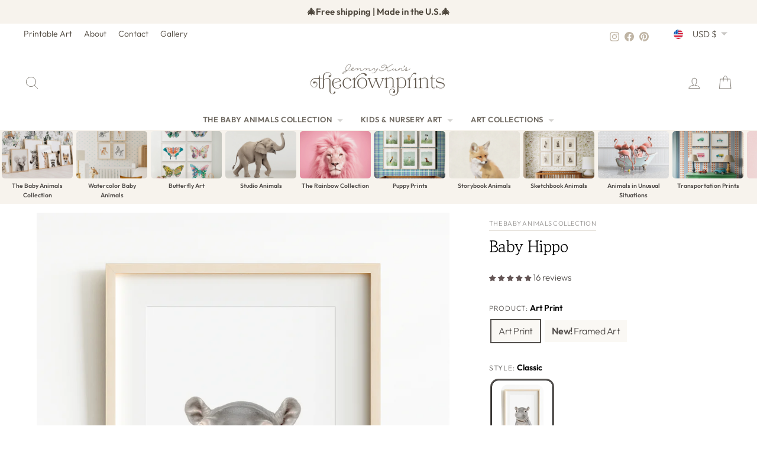

--- FILE ---
content_type: text/html; charset=utf-8
request_url: https://www.thecrownprints.com/products/baby-hippo-print
body_size: 63671
content:
<!doctype html>
<html class="no-js" lang="en" dir="ltr">
<head>
  <meta charset="utf-8">
  <meta http-equiv="X-UA-Compatible" content="IE=edge,chrome=1">
  <meta name="viewport" content="width=device-width,initial-scale=1">
  <meta name="theme-color" content="#000000">
  <link rel="canonical" href="https://www.thecrownprints.com/products/baby-hippo-print">
  <link rel="preconnect" href="https://cdn.shopify.com" crossorigin>
  <link rel="preconnect" href="https://fonts.shopifycdn.com" crossorigin>
  <link rel="dns-prefetch" href="https://productreviews.shopifycdn.com">
  <link rel="dns-prefetch" href="https://ajax.googleapis.com">
  <link rel="dns-prefetch" href="https://maps.googleapis.com">
  <link rel="dns-prefetch" href="https://maps.gstatic.com"><link rel="shortcut icon" href="//www.thecrownprints.com/cdn/shop/files/favicon_653e91a5-34df-4acc-b6c4-a1c9a4d02030_32x32.png?v=1727900889" type="image/png" /><title>Baby Hippo – Animal Wall Art for Baby Room
&ndash; The Crown Prints
</title>
<meta name="description" content="Delight your little one with the charming Baby Hippo nursery print by The Crown Prints. Designed to complement animal nursery wall art, baby room decor, gender-neutral nursery prints. Fits seamlessly into traditional, modern or minimalist baby rooms, with a timeless animal charm. Say hello to this happy little hippo, ready to make a splash in your baby’s nursery! With its round..."><meta property="og:site_name" content="The Crown Prints">
  <meta property="og:url" content="https://www.thecrownprints.com/products/baby-hippo-print">
  <meta property="og:title" content="Baby Hippo">
  <meta property="og:type" content="product">
  <meta property="og:description" content="Delight your little one with the charming Baby Hippo nursery print by The Crown Prints. Designed to complement animal nursery wall art, baby room decor, gender-neutral nursery prints. Fits seamlessly into traditional, modern or minimalist baby rooms, with a timeless animal charm. Say hello to this happy little hippo, ready to make a splash in your baby’s nursery! With its round..."><meta property="og:image" content="http://www.thecrownprints.com/cdn/shop/files/hippo_classic__Flowers___Sky__frame_ikea-hovsta_2_mat__wall-art-the-crown-prints.jpg?v=1748194714">
    <meta property="og:image:secure_url" content="https://www.thecrownprints.com/cdn/shop/files/hippo_classic__Flowers___Sky__frame_ikea-hovsta_2_mat__wall-art-the-crown-prints.jpg?v=1748194714">
    <meta property="og:image:width" content="1873">
    <meta property="og:image:height" content="2000"><meta name="twitter:site" content="@">
  <meta name="twitter:card" content="summary_large_image">
  <meta name="twitter:title" content="Baby Hippo">
  <meta name="twitter:description" content="Delight your little one with the charming Baby Hippo nursery print by The Crown Prints. Designed to complement animal nursery wall art, baby room decor, gender-neutral nursery prints. Fits seamlessly into traditional, modern or minimalist baby rooms, with a timeless animal charm. Say hello to this happy little hippo, ready to make a splash in your baby’s nursery! With its round...">
<script async crossorigin fetchpriority="high" src="/cdn/shopifycloud/importmap-polyfill/es-modules-shim.2.4.0.js"></script>
<script type="importmap">
{
  "imports": {
    "element.base-media": "//www.thecrownprints.com/cdn/shop/t/272/assets/element.base-media.js?v=61305152781971747521764548191",
    "element.image.parallax": "//www.thecrownprints.com/cdn/shop/t/272/assets/element.image.parallax.js?v=59188309605188605141764548191",
    "element.model": "//www.thecrownprints.com/cdn/shop/t/272/assets/element.model.js?v=104979259955732717291764548191",
    "element.quantity-selector": "//www.thecrownprints.com/cdn/shop/t/272/assets/element.quantity-selector.js?v=68208048201360514121764548192",
    "element.text.rte": "//www.thecrownprints.com/cdn/shop/t/272/assets/element.text.rte.js?v=28194737298593644281764548192",
    "element.video": "//www.thecrownprints.com/cdn/shop/t/272/assets/element.video.js?v=110560105447302630031764548192",
    "is-land": "//www.thecrownprints.com/cdn/shop/t/272/assets/is-land.min.js?v=92343381495565747271764548216",
    "util.misc": "//www.thecrownprints.com/cdn/shop/t/272/assets/util.misc.js?v=117964846174238173191764548226",
    "util.product-loader": "//www.thecrownprints.com/cdn/shop/t/272/assets/util.product-loader.js?v=71947287259713254281764548226",
    "util.resource-loader": "//www.thecrownprints.com/cdn/shop/t/272/assets/util.resource-loader.js?v=81301169148003274841764548226",
    "vendor.in-view": "//www.thecrownprints.com/cdn/shop/t/272/assets/vendor.in-view.js?v=126891093837844970591764548227"
  }
}
</script><script type="module" src="//www.thecrownprints.com/cdn/shop/t/272/assets/is-land.min.js?v=92343381495565747271764548216"></script>
<style data-shopify>@font-face {
  font-family: "Gowun Batang";
  font-weight: 400;
  font-style: normal;
  font-display: swap;
  src: url("//www.thecrownprints.com/cdn/fonts/gowun_batang/gowunbatang_n4.62df5086928bbe56463f50a1f2ecaf8140175bc7.woff2") format("woff2"),
       url("//www.thecrownprints.com/cdn/fonts/gowun_batang/gowunbatang_n4.26ad30e0f1a34b4486281387aaef5c77470cdea5.woff") format("woff");
}

  @font-face {
  font-family: Outfit;
  font-weight: 300;
  font-style: normal;
  font-display: swap;
  src: url("//www.thecrownprints.com/cdn/fonts/outfit/outfit_n3.8c97ae4c4fac7c2ea467a6dc784857f4de7e0e37.woff2") format("woff2"),
       url("//www.thecrownprints.com/cdn/fonts/outfit/outfit_n3.b50a189ccde91f9bceee88f207c18c09f0b62a7b.woff") format("woff");
}


  @font-face {
  font-family: Outfit;
  font-weight: 600;
  font-style: normal;
  font-display: swap;
  src: url("//www.thecrownprints.com/cdn/fonts/outfit/outfit_n6.dfcbaa80187851df2e8384061616a8eaa1702fdc.woff2") format("woff2"),
       url("//www.thecrownprints.com/cdn/fonts/outfit/outfit_n6.88384e9fc3e36038624caccb938f24ea8008a91d.woff") format("woff");
}

  
  
</style><link href="//www.thecrownprints.com/cdn/shop/t/272/assets/theme.css?v=181349568554532620151768889283" rel="stylesheet" type="text/css" media="all" />
<style data-shopify>:root {
    --typeHeaderPrimary: "Gowun Batang";
    --typeHeaderFallback: serif;
    --typeHeaderSize: 27px;
    --typeHeaderWeight: 400;
    --typeHeaderLineHeight: 1.1;
    --typeHeaderSpacing: -0.025em;

    --typeBasePrimary:Outfit;
    --typeBaseFallback:sans-serif;
    --typeBaseSize: 16px;
    --typeBaseWeight: 300;
    --typeBaseSpacing: 0.0em;
    --typeBaseLineHeight: 1.6;
    --typeBaselineHeightMinus01: 1.5;

    --typeCollectionTitle: 20px;

    --iconWeight: 2px;
    --iconLinecaps: round;

    
        --buttonRadius: 3px;
    

    --colorGridOverlayOpacity: 0.1;
    --colorAnnouncement: #f7f3ed;
    --colorAnnouncementText: #4d463c;

    --colorBody: #ffffff;
    --colorBodyAlpha05: rgba(255, 255, 255, 0.05);
    --colorBodyDim: #f2f2f2;
    --colorBodyLightDim: #fafafa;
    --colorBodyMediumDim: #f5f5f5;


    --colorBorder: #f7f3ed;

    --colorBtnPrimary: #000000;
    --colorBtnPrimaryLight: #1a1a1a;
    --colorBtnPrimaryDim: #000000;
    --colorBtnPrimaryText: #ffffff;

    --colorCartDot: #fdb7a5;

    --colorDrawers: #ffffff;
    --colorDrawersDim: #f2f2f2;
    --colorDrawerBorder: #f7f3ed;
    --colorDrawerText: #4d463c;
    --colorDrawerTextDark: #221f1a;
    --colorDrawerButton: #000000;
    --colorDrawerButtonText: #ffffff;

    --colorFooter: #f7f3ed;
    --colorFooterText: #4d463c;
    --colorFooterTextAlpha01: #4d463c;

    --colorGridOverlay: #000000;
    --colorGridOverlayOpacity: 0.1;

    --colorHeaderTextAlpha01: rgba(77, 70, 60, 0.1);

    --colorHeroText: #ffffff;

    --colorSmallImageBg: #ffffff;
    --colorLargeImageBg: #534f4c;

    --colorImageOverlay: #534f4c;
    --colorImageOverlayOpacity: 0.1;
    --colorImageOverlayTextShadow: 0.2;

    --colorLink: #534f4c;

    --colorModalBg: rgba(191, 180, 164, 0.6);

    --colorNav: #ffffff;
    --colorNavText: #4d463c;

    --colorPrice: #534f4c;

    --colorSaleTag: #53915d;
    --colorSaleTagText: #ffffff;

    --colorTextBody: #534f4c;
    --colorTextBodyAlpha015: rgba(83, 79, 76, 0.15);
    --colorTextBodyAlpha005: rgba(83, 79, 76, 0.05);
    --colorTextBodyAlpha008: rgba(83, 79, 76, 0.08);
    --colorTextSavings: #53915d;

    --urlIcoSelect: url(//www.thecrownprints.com/cdn/shop/t/272/assets/ico-select.svg);
    --urlIcoSelectFooter: url(//www.thecrownprints.com/cdn/shop/t/272/assets/ico-select-footer.svg);
    --urlIcoSelectWhite: url(//www.thecrownprints.com/cdn/shop/t/272/assets/ico-select-white.svg);

    --grid-gutter: 17px;
    --drawer-gutter: 20px;

    --sizeChartMargin: 25px 0;
    --sizeChartIconMargin: 5px;

    --newsletterReminderPadding: 40px;

    /*Shop Pay Installments*/
    --color-body-text: #534f4c;
    --color-body: #ffffff;
    --color-bg: #ffffff;
    }

    .placeholder-content {
    background-image: linear-gradient(100deg, #ffffff 40%, #f7f7f7 63%, #ffffff 79%);
    }</style><!-- ---------------- tcp ----------------- --><title>Baby Hippo - Classic · Printable Art Package - The Crown Prints</title>
    <link rel="canonical" href="https://www.thecrownprints.com/products/baby-hippo-print?variant=39881307357268">

    <meta property="og:type" content="product">
    <meta property="og:site_name" content="The Crown Prints">
    <meta property="og:title" content="Baby Hippo - Classic · Printable Art Package">
    <meta property="og:url" content="https://www.thecrownprints.com/products/baby-hippo-print?variant=39881307357268">
    <!-- Primary image hints -->
    <meta property="og:image" content="//www.thecrownprints.com/cdn/shop/files/hippo_classic__Flowers___Sky__frame_ikea-hovsta_2_mat__wall-art-the-crown-prints.jpg?v=1748194714&width=1200">
    <meta name="twitter:image" content="//www.thecrownprints.com/cdn/shop/files/hippo_classic__Flowers___Sky__frame_ikea-hovsta_2_mat__wall-art-the-crown-prints.jpg?v=1748194714&width=1200">
    <link rel="image_src" href="//www.thecrownprints.com/cdn/shop/files/hippo_classic__Flowers___Sky__frame_ikea-hovsta_2_mat__wall-art-the-crown-prints.jpg?v=1748194714&width=1200">
    <meta property="og:image:alt" content="Baby Hippo">

    <meta name="twitter:card" content="summary_large_image">
    <meta name="twitter:title" content="Baby Hippo - Classic · Printable Art Package"><meta property="product:price:amount" content="6.2">
        <meta property="product:price:currency" content="USD"><!-- Product JSON-LD without price for the builder -->
    <script type="application/ld+json">
    {
      "@context":"https://schema.org",
      "@type":"Product",
      "@id":"https://www.thecrownprints.com/products/baby-hippo-print?variant=39881307357268#product",
      "name": "Baby Hippo",
      "image": ["\/\/www.thecrownprints.com\/cdn\/shop\/files\/hippo_classic__Flowers___Sky__frame_ikea-hovsta_2_mat__wall-art-the-crown-prints.jpg?v=1748194714\u0026width=1200"],
      "brand": { "@type": "Brand", "name": "The Crown Prints" }
    }
    </script><link rel="shortcut icon" href="//www.thecrownprints.com/cdn/shop/files/favicon_653e91a5-34df-4acc-b6c4-a1c9a4d02030_32x32.png?v=1727900889" type="image/png" /><style data-shopify>@font-face {
  font-family: "Gowun Batang";
  font-weight: 400;
  font-style: normal;
  font-display: swap;
  src: url("//www.thecrownprints.com/cdn/fonts/gowun_batang/gowunbatang_n4.62df5086928bbe56463f50a1f2ecaf8140175bc7.woff2") format("woff2"),
       url("//www.thecrownprints.com/cdn/fonts/gowun_batang/gowunbatang_n4.26ad30e0f1a34b4486281387aaef5c77470cdea5.woff") format("woff");
}

  @font-face {
  font-family: Outfit;
  font-weight: 300;
  font-style: normal;
  font-display: swap;
  src: url("//www.thecrownprints.com/cdn/fonts/outfit/outfit_n3.8c97ae4c4fac7c2ea467a6dc784857f4de7e0e37.woff2") format("woff2"),
       url("//www.thecrownprints.com/cdn/fonts/outfit/outfit_n3.b50a189ccde91f9bceee88f207c18c09f0b62a7b.woff") format("woff");
}


  @font-face {
  font-family: Outfit;
  font-weight: 600;
  font-style: normal;
  font-display: swap;
  src: url("//www.thecrownprints.com/cdn/fonts/outfit/outfit_n6.dfcbaa80187851df2e8384061616a8eaa1702fdc.woff2") format("woff2"),
       url("//www.thecrownprints.com/cdn/fonts/outfit/outfit_n6.88384e9fc3e36038624caccb938f24ea8008a91d.woff") format("woff");
}

  
  
</style><link href="//www.thecrownprints.com/cdn/shop/t/272/assets/theme.css?v=181349568554532620151768889283" rel="stylesheet" type="text/css" media="all" />
<style data-shopify>:root {
    --typeHeaderPrimary: "Gowun Batang";
    --typeHeaderFallback: serif;
    --typeHeaderSize: 27px;
    --typeHeaderWeight: 400;
    --typeHeaderLineHeight: 1.1;
    --typeHeaderSpacing: -0.025em;

    --typeBasePrimary:Outfit;
    --typeBaseFallback:sans-serif;
    --typeBaseSize: 16px;
    --typeBaseWeight: 300;
    --typeBaseSpacing: 0.0em;
    --typeBaseLineHeight: 1.6;
    --typeBaselineHeightMinus01: 1.5;

    --typeCollectionTitle: 20px;

    --iconWeight: 2px;
    --iconLinecaps: round;

    
        --buttonRadius: 3px;
    

    --colorGridOverlayOpacity: 0.1;
    --colorAnnouncement: #f7f3ed;
    --colorAnnouncementText: #4d463c;

    --colorBody: #ffffff;
    --colorBodyAlpha05: rgba(255, 255, 255, 0.05);
    --colorBodyDim: #f2f2f2;
    --colorBodyLightDim: #fafafa;
    --colorBodyMediumDim: #f5f5f5;


    --colorBorder: #f7f3ed;

    --colorBtnPrimary: #000000;
    --colorBtnPrimaryLight: #1a1a1a;
    --colorBtnPrimaryDim: #000000;
    --colorBtnPrimaryText: #ffffff;

    --colorCartDot: #fdb7a5;

    --colorDrawers: #ffffff;
    --colorDrawersDim: #f2f2f2;
    --colorDrawerBorder: #f7f3ed;
    --colorDrawerText: #4d463c;
    --colorDrawerTextDark: #221f1a;
    --colorDrawerButton: #000000;
    --colorDrawerButtonText: #ffffff;

    --colorFooter: #f7f3ed;
    --colorFooterText: #4d463c;
    --colorFooterTextAlpha01: #4d463c;

    --colorGridOverlay: #000000;
    --colorGridOverlayOpacity: 0.1;

    --colorHeaderTextAlpha01: rgba(77, 70, 60, 0.1);

    --colorHeroText: #ffffff;

    --colorSmallImageBg: #ffffff;
    --colorLargeImageBg: #534f4c;

    --colorImageOverlay: #534f4c;
    --colorImageOverlayOpacity: 0.1;
    --colorImageOverlayTextShadow: 0.2;

    --colorLink: #534f4c;

    --colorModalBg: rgba(191, 180, 164, 0.6);

    --colorNav: #ffffff;
    --colorNavText: #4d463c;

    --colorPrice: #534f4c;

    --colorSaleTag: #53915d;
    --colorSaleTagText: #ffffff;

    --colorTextBody: #534f4c;
    --colorTextBodyAlpha015: rgba(83, 79, 76, 0.15);
    --colorTextBodyAlpha005: rgba(83, 79, 76, 0.05);
    --colorTextBodyAlpha008: rgba(83, 79, 76, 0.08);
    --colorTextSavings: #53915d;

    --urlIcoSelect: url(//www.thecrownprints.com/cdn/shop/t/272/assets/ico-select.svg);
    --urlIcoSelectFooter: url(//www.thecrownprints.com/cdn/shop/t/272/assets/ico-select-footer.svg);
    --urlIcoSelectWhite: url(//www.thecrownprints.com/cdn/shop/t/272/assets/ico-select-white.svg);

    --grid-gutter: 17px;
    --drawer-gutter: 20px;

    --sizeChartMargin: 25px 0;
    --sizeChartIconMargin: 5px;

    --newsletterReminderPadding: 40px;

    /*Shop Pay Installments*/
    --color-body-text: #534f4c;
    --color-body: #ffffff;
    --color-bg: #ffffff;
    }

    .placeholder-content {
    background-image: linear-gradient(100deg, #ffffff 40%, #f7f7f7 63%, #ffffff 79%);
    }</style>
  <script src="//www.thecrownprints.com/cdn/shop/t/272/assets/variant-head-sync.js?v=70343663910421414801764548239" defer></script>

<!-- --------------- end tcp -------------------->


  <script>
    document.documentElement.className = document.documentElement.className.replace('no-js', 'js');

    window.theme = window.theme || {};
    theme.routes = {
      home: "/",
      cart: "/cart.js",
      cartPage: "/cart",
      cartAdd: "/cart/add.js",
      cartChange: "/cart/change.js",
      search: "/search",
      predictiveSearch: "/search/suggest"
    };
    theme.strings = {
      soldOut: "Sold Out",
      unavailable: "Unavailable",
      inStockLabel: "In stock, ready to ship",
      oneStockLabel: "Low stock - [count] item left",
      otherStockLabel: "Low stock - [count] items left",
      willNotShipUntil: "Ready to ship [date]",
      willBeInStockAfter: "Back in stock [date]",
      waitingForStock: "Backordered, shipping soon",
      savePrice: "Save [saved_amount]",
      cartEmpty: "Your cart is currently empty.",
      cartTermsConfirmation: "You must agree with the terms and conditions of sales to check out",
      searchCollections: "Collections",
      searchPages: "Pages",
      searchArticles: "Articles",
      productFrom: "from ",
      maxQuantity: "You can only have [quantity] of [title] in your cart."
    };
    theme.settings = {
      cartType: "drawer",
      isCustomerTemplate: false,
      moneyFormat: "${{amount}}",
      saveType: "percent",
      productImageSize: "natural",
      productImageCover: true,
      predictiveSearch: true,
      predictiveSearchType: null,
      predictiveSearchVendor: false,
      predictiveSearchPrice: false,
      quickView: false,
      themeName: 'Impulse',
      themeVersion: "8.1.0"
    };
  </script>

  <script>window.performance && window.performance.mark && window.performance.mark('shopify.content_for_header.start');</script><meta name="google-site-verification" content="gWvCJdMSM7OFrkQ0VG3GtJT_BCaH6feChGWMR3J6hCk">
<meta name="facebook-domain-verification" content="69thdjmxeo2h7b9a115qwxhgsnsjlk">
<meta id="shopify-digital-wallet" name="shopify-digital-wallet" content="/16521795/digital_wallets/dialog">
<meta name="shopify-checkout-api-token" content="8c165b1eb26cf519d9a2f8dcc9e26103">
<meta id="in-context-paypal-metadata" data-shop-id="16521795" data-venmo-supported="false" data-environment="production" data-locale="en_US" data-paypal-v4="true" data-currency="USD">
<link rel="alternate" hreflang="x-default" href="https://www.thecrownprints.com/products/baby-hippo-print">
<link rel="alternate" hreflang="en" href="https://www.thecrownprints.com/products/baby-hippo-print">
<link rel="alternate" hreflang="en-AU" href="https://www.thecrownprints.com/en-au/products/baby-hippo-print">
<link rel="alternate" hreflang="en-GB" href="https://www.thecrownprints.com/en-gb/products/baby-hippo-print">
<link rel="alternate" hreflang="en-CA" href="https://www.thecrownprints.com/en-ca/products/baby-hippo-print">
<link rel="alternate" hreflang="en-NZ" href="https://www.thecrownprints.com/en-nz/products/baby-hippo-print">
<link rel="alternate" hreflang="en-MX" href="https://www.thecrownprints.com/en-mx/products/baby-hippo-print">
<link rel="alternate" hreflang="en-ES" href="https://www.thecrownprints.com/en-es/products/baby-hippo-print">
<link rel="alternate" hreflang="en-FR" href="https://www.thecrownprints.com/en-fr/products/baby-hippo-print">
<link rel="alternate" hreflang="en-NL" href="https://www.thecrownprints.com/en-nl/products/baby-hippo-print">
<link rel="alternate" hreflang="en-BE" href="https://www.thecrownprints.com/en-be/products/baby-hippo-print">
<link rel="alternate" hreflang="en-IT" href="https://www.thecrownprints.com/en-it/products/baby-hippo-print">
<link rel="alternate" hreflang="en-CH" href="https://www.thecrownprints.com/en-ch/products/baby-hippo-print">
<link rel="alternate" hreflang="en-IE" href="https://www.thecrownprints.com/en-ie/products/baby-hippo-print">
<link rel="alternate" hreflang="en-NO" href="https://www.thecrownprints.com/en-no/products/baby-hippo-print">
<link rel="alternate" hreflang="en-SE" href="https://www.thecrownprints.com/en-se/products/baby-hippo-print">
<link rel="alternate" hreflang="en-FI" href="https://www.thecrownprints.com/en-fi/products/baby-hippo-print">
<link rel="alternate" type="application/json+oembed" href="https://www.thecrownprints.com/products/baby-hippo-print.oembed">
<script async="async" src="/checkouts/internal/preloads.js?locale=en-US"></script>
<link rel="preconnect" href="https://shop.app" crossorigin="anonymous">
<script async="async" src="https://shop.app/checkouts/internal/preloads.js?locale=en-US&shop_id=16521795" crossorigin="anonymous"></script>
<script id="apple-pay-shop-capabilities" type="application/json">{"shopId":16521795,"countryCode":"US","currencyCode":"USD","merchantCapabilities":["supports3DS"],"merchantId":"gid:\/\/shopify\/Shop\/16521795","merchantName":"The Crown Prints","requiredBillingContactFields":["postalAddress","email"],"requiredShippingContactFields":["postalAddress","email"],"shippingType":"shipping","supportedNetworks":["visa","masterCard","amex","discover","elo","jcb"],"total":{"type":"pending","label":"The Crown Prints","amount":"1.00"},"shopifyPaymentsEnabled":true,"supportsSubscriptions":true}</script>
<script id="shopify-features" type="application/json">{"accessToken":"8c165b1eb26cf519d9a2f8dcc9e26103","betas":["rich-media-storefront-analytics"],"domain":"www.thecrownprints.com","predictiveSearch":true,"shopId":16521795,"locale":"en"}</script>
<script>var Shopify = Shopify || {};
Shopify.shop = "the-crown-prints.myshopify.com";
Shopify.locale = "en";
Shopify.currency = {"active":"USD","rate":"1.0"};
Shopify.country = "US";
Shopify.theme = {"name":"The Crown Prints - 2025 December","id":182283895075,"schema_name":"Impulse","schema_version":"8.1.0","theme_store_id":857,"role":"main"};
Shopify.theme.handle = "null";
Shopify.theme.style = {"id":null,"handle":null};
Shopify.cdnHost = "www.thecrownprints.com/cdn";
Shopify.routes = Shopify.routes || {};
Shopify.routes.root = "/";</script>
<script type="module">!function(o){(o.Shopify=o.Shopify||{}).modules=!0}(window);</script>
<script>!function(o){function n(){var o=[];function n(){o.push(Array.prototype.slice.apply(arguments))}return n.q=o,n}var t=o.Shopify=o.Shopify||{};t.loadFeatures=n(),t.autoloadFeatures=n()}(window);</script>
<script>
  window.ShopifyPay = window.ShopifyPay || {};
  window.ShopifyPay.apiHost = "shop.app\/pay";
  window.ShopifyPay.redirectState = null;
</script>
<script id="shop-js-analytics" type="application/json">{"pageType":"product"}</script>
<script defer="defer" async type="module" src="//www.thecrownprints.com/cdn/shopifycloud/shop-js/modules/v2/client.init-shop-cart-sync_BdyHc3Nr.en.esm.js"></script>
<script defer="defer" async type="module" src="//www.thecrownprints.com/cdn/shopifycloud/shop-js/modules/v2/chunk.common_Daul8nwZ.esm.js"></script>
<script type="module">
  await import("//www.thecrownprints.com/cdn/shopifycloud/shop-js/modules/v2/client.init-shop-cart-sync_BdyHc3Nr.en.esm.js");
await import("//www.thecrownprints.com/cdn/shopifycloud/shop-js/modules/v2/chunk.common_Daul8nwZ.esm.js");

  window.Shopify.SignInWithShop?.initShopCartSync?.({"fedCMEnabled":true,"windoidEnabled":true});

</script>
<script defer="defer" async type="module" src="//www.thecrownprints.com/cdn/shopifycloud/shop-js/modules/v2/client.payment-terms_MV4M3zvL.en.esm.js"></script>
<script defer="defer" async type="module" src="//www.thecrownprints.com/cdn/shopifycloud/shop-js/modules/v2/chunk.common_Daul8nwZ.esm.js"></script>
<script defer="defer" async type="module" src="//www.thecrownprints.com/cdn/shopifycloud/shop-js/modules/v2/chunk.modal_CQq8HTM6.esm.js"></script>
<script type="module">
  await import("//www.thecrownprints.com/cdn/shopifycloud/shop-js/modules/v2/client.payment-terms_MV4M3zvL.en.esm.js");
await import("//www.thecrownprints.com/cdn/shopifycloud/shop-js/modules/v2/chunk.common_Daul8nwZ.esm.js");
await import("//www.thecrownprints.com/cdn/shopifycloud/shop-js/modules/v2/chunk.modal_CQq8HTM6.esm.js");

  
</script>
<script>
  window.Shopify = window.Shopify || {};
  if (!window.Shopify.featureAssets) window.Shopify.featureAssets = {};
  window.Shopify.featureAssets['shop-js'] = {"shop-cart-sync":["modules/v2/client.shop-cart-sync_QYOiDySF.en.esm.js","modules/v2/chunk.common_Daul8nwZ.esm.js"],"init-fed-cm":["modules/v2/client.init-fed-cm_DchLp9rc.en.esm.js","modules/v2/chunk.common_Daul8nwZ.esm.js"],"shop-button":["modules/v2/client.shop-button_OV7bAJc5.en.esm.js","modules/v2/chunk.common_Daul8nwZ.esm.js"],"init-windoid":["modules/v2/client.init-windoid_DwxFKQ8e.en.esm.js","modules/v2/chunk.common_Daul8nwZ.esm.js"],"shop-cash-offers":["modules/v2/client.shop-cash-offers_DWtL6Bq3.en.esm.js","modules/v2/chunk.common_Daul8nwZ.esm.js","modules/v2/chunk.modal_CQq8HTM6.esm.js"],"shop-toast-manager":["modules/v2/client.shop-toast-manager_CX9r1SjA.en.esm.js","modules/v2/chunk.common_Daul8nwZ.esm.js"],"init-shop-email-lookup-coordinator":["modules/v2/client.init-shop-email-lookup-coordinator_UhKnw74l.en.esm.js","modules/v2/chunk.common_Daul8nwZ.esm.js"],"pay-button":["modules/v2/client.pay-button_DzxNnLDY.en.esm.js","modules/v2/chunk.common_Daul8nwZ.esm.js"],"avatar":["modules/v2/client.avatar_BTnouDA3.en.esm.js"],"init-shop-cart-sync":["modules/v2/client.init-shop-cart-sync_BdyHc3Nr.en.esm.js","modules/v2/chunk.common_Daul8nwZ.esm.js"],"shop-login-button":["modules/v2/client.shop-login-button_D8B466_1.en.esm.js","modules/v2/chunk.common_Daul8nwZ.esm.js","modules/v2/chunk.modal_CQq8HTM6.esm.js"],"init-customer-accounts-sign-up":["modules/v2/client.init-customer-accounts-sign-up_C8fpPm4i.en.esm.js","modules/v2/client.shop-login-button_D8B466_1.en.esm.js","modules/v2/chunk.common_Daul8nwZ.esm.js","modules/v2/chunk.modal_CQq8HTM6.esm.js"],"init-shop-for-new-customer-accounts":["modules/v2/client.init-shop-for-new-customer-accounts_CVTO0Ztu.en.esm.js","modules/v2/client.shop-login-button_D8B466_1.en.esm.js","modules/v2/chunk.common_Daul8nwZ.esm.js","modules/v2/chunk.modal_CQq8HTM6.esm.js"],"init-customer-accounts":["modules/v2/client.init-customer-accounts_dRgKMfrE.en.esm.js","modules/v2/client.shop-login-button_D8B466_1.en.esm.js","modules/v2/chunk.common_Daul8nwZ.esm.js","modules/v2/chunk.modal_CQq8HTM6.esm.js"],"shop-follow-button":["modules/v2/client.shop-follow-button_CkZpjEct.en.esm.js","modules/v2/chunk.common_Daul8nwZ.esm.js","modules/v2/chunk.modal_CQq8HTM6.esm.js"],"lead-capture":["modules/v2/client.lead-capture_BntHBhfp.en.esm.js","modules/v2/chunk.common_Daul8nwZ.esm.js","modules/v2/chunk.modal_CQq8HTM6.esm.js"],"checkout-modal":["modules/v2/client.checkout-modal_CfxcYbTm.en.esm.js","modules/v2/chunk.common_Daul8nwZ.esm.js","modules/v2/chunk.modal_CQq8HTM6.esm.js"],"shop-login":["modules/v2/client.shop-login_Da4GZ2H6.en.esm.js","modules/v2/chunk.common_Daul8nwZ.esm.js","modules/v2/chunk.modal_CQq8HTM6.esm.js"],"payment-terms":["modules/v2/client.payment-terms_MV4M3zvL.en.esm.js","modules/v2/chunk.common_Daul8nwZ.esm.js","modules/v2/chunk.modal_CQq8HTM6.esm.js"]};
</script>
<script>(function() {
  var isLoaded = false;
  function asyncLoad() {
    if (isLoaded) return;
    isLoaded = true;
    var urls = ["https:\/\/chimpstatic.com\/mcjs-connected\/js\/users\/afb3906950bf6b752f2e49a87\/0ecd9e69321dbc06c3b2314d8.js?shop=the-crown-prints.myshopify.com","https:\/\/shopify.covet.pics\/covet-pics-widget-inject.js?shop=the-crown-prints.myshopify.com","https:\/\/cdn.recovermycart.com\/scripts\/keepcart\/CartJS.min.js?shop=the-crown-prints.myshopify.com\u0026shop=the-crown-prints.myshopify.com","https:\/\/cdn.nfcube.com\/instafeed-4a3540628821e9ba73bd37d2d0e8304f.js?shop=the-crown-prints.myshopify.com"];
    for (var i = 0; i < urls.length; i++) {
      var s = document.createElement('script');
      s.type = 'text/javascript';
      s.async = true;
      s.src = urls[i];
      var x = document.getElementsByTagName('script')[0];
      x.parentNode.insertBefore(s, x);
    }
  };
  if(window.attachEvent) {
    window.attachEvent('onload', asyncLoad);
  } else {
    window.addEventListener('load', asyncLoad, false);
  }
})();</script>
<script id="__st">var __st={"a":16521795,"offset":-18000,"reqid":"72f39345-330e-4243-afe1-f0d1ddc6821e-1769019382","pageurl":"www.thecrownprints.com\/products\/baby-hippo-print","u":"abb6a40421f2","p":"product","rtyp":"product","rid":10590074132};</script>
<script>window.ShopifyPaypalV4VisibilityTracking = true;</script>
<script id="captcha-bootstrap">!function(){'use strict';const t='contact',e='account',n='new_comment',o=[[t,t],['blogs',n],['comments',n],[t,'customer']],c=[[e,'customer_login'],[e,'guest_login'],[e,'recover_customer_password'],[e,'create_customer']],r=t=>t.map((([t,e])=>`form[action*='/${t}']:not([data-nocaptcha='true']) input[name='form_type'][value='${e}']`)).join(','),a=t=>()=>t?[...document.querySelectorAll(t)].map((t=>t.form)):[];function s(){const t=[...o],e=r(t);return a(e)}const i='password',u='form_key',d=['recaptcha-v3-token','g-recaptcha-response','h-captcha-response',i],f=()=>{try{return window.sessionStorage}catch{return}},m='__shopify_v',_=t=>t.elements[u];function p(t,e,n=!1){try{const o=window.sessionStorage,c=JSON.parse(o.getItem(e)),{data:r}=function(t){const{data:e,action:n}=t;return t[m]||n?{data:e,action:n}:{data:t,action:n}}(c);for(const[e,n]of Object.entries(r))t.elements[e]&&(t.elements[e].value=n);n&&o.removeItem(e)}catch(o){console.error('form repopulation failed',{error:o})}}const l='form_type',E='cptcha';function T(t){t.dataset[E]=!0}const w=window,h=w.document,L='Shopify',v='ce_forms',y='captcha';let A=!1;((t,e)=>{const n=(g='f06e6c50-85a8-45c8-87d0-21a2b65856fe',I='https://cdn.shopify.com/shopifycloud/storefront-forms-hcaptcha/ce_storefront_forms_captcha_hcaptcha.v1.5.2.iife.js',D={infoText:'Protected by hCaptcha',privacyText:'Privacy',termsText:'Terms'},(t,e,n)=>{const o=w[L][v],c=o.bindForm;if(c)return c(t,g,e,D).then(n);var r;o.q.push([[t,g,e,D],n]),r=I,A||(h.body.append(Object.assign(h.createElement('script'),{id:'captcha-provider',async:!0,src:r})),A=!0)});var g,I,D;w[L]=w[L]||{},w[L][v]=w[L][v]||{},w[L][v].q=[],w[L][y]=w[L][y]||{},w[L][y].protect=function(t,e){n(t,void 0,e),T(t)},Object.freeze(w[L][y]),function(t,e,n,w,h,L){const[v,y,A,g]=function(t,e,n){const i=e?o:[],u=t?c:[],d=[...i,...u],f=r(d),m=r(i),_=r(d.filter((([t,e])=>n.includes(e))));return[a(f),a(m),a(_),s()]}(w,h,L),I=t=>{const e=t.target;return e instanceof HTMLFormElement?e:e&&e.form},D=t=>v().includes(t);t.addEventListener('submit',(t=>{const e=I(t);if(!e)return;const n=D(e)&&!e.dataset.hcaptchaBound&&!e.dataset.recaptchaBound,o=_(e),c=g().includes(e)&&(!o||!o.value);(n||c)&&t.preventDefault(),c&&!n&&(function(t){try{if(!f())return;!function(t){const e=f();if(!e)return;const n=_(t);if(!n)return;const o=n.value;o&&e.removeItem(o)}(t);const e=Array.from(Array(32),(()=>Math.random().toString(36)[2])).join('');!function(t,e){_(t)||t.append(Object.assign(document.createElement('input'),{type:'hidden',name:u})),t.elements[u].value=e}(t,e),function(t,e){const n=f();if(!n)return;const o=[...t.querySelectorAll(`input[type='${i}']`)].map((({name:t})=>t)),c=[...d,...o],r={};for(const[a,s]of new FormData(t).entries())c.includes(a)||(r[a]=s);n.setItem(e,JSON.stringify({[m]:1,action:t.action,data:r}))}(t,e)}catch(e){console.error('failed to persist form',e)}}(e),e.submit())}));const S=(t,e)=>{t&&!t.dataset[E]&&(n(t,e.some((e=>e===t))),T(t))};for(const o of['focusin','change'])t.addEventListener(o,(t=>{const e=I(t);D(e)&&S(e,y())}));const B=e.get('form_key'),M=e.get(l),P=B&&M;t.addEventListener('DOMContentLoaded',(()=>{const t=y();if(P)for(const e of t)e.elements[l].value===M&&p(e,B);[...new Set([...A(),...v().filter((t=>'true'===t.dataset.shopifyCaptcha))])].forEach((e=>S(e,t)))}))}(h,new URLSearchParams(w.location.search),n,t,e,['guest_login'])})(!0,!0)}();</script>
<script integrity="sha256-4kQ18oKyAcykRKYeNunJcIwy7WH5gtpwJnB7kiuLZ1E=" data-source-attribution="shopify.loadfeatures" defer="defer" src="//www.thecrownprints.com/cdn/shopifycloud/storefront/assets/storefront/load_feature-a0a9edcb.js" crossorigin="anonymous"></script>
<script crossorigin="anonymous" defer="defer" src="//www.thecrownprints.com/cdn/shopifycloud/storefront/assets/shopify_pay/storefront-65b4c6d7.js?v=20250812"></script>
<script data-source-attribution="shopify.dynamic_checkout.dynamic.init">var Shopify=Shopify||{};Shopify.PaymentButton=Shopify.PaymentButton||{isStorefrontPortableWallets:!0,init:function(){window.Shopify.PaymentButton.init=function(){};var t=document.createElement("script");t.src="https://www.thecrownprints.com/cdn/shopifycloud/portable-wallets/latest/portable-wallets.en.js",t.type="module",document.head.appendChild(t)}};
</script>
<script data-source-attribution="shopify.dynamic_checkout.buyer_consent">
  function portableWalletsHideBuyerConsent(e){var t=document.getElementById("shopify-buyer-consent"),n=document.getElementById("shopify-subscription-policy-button");t&&n&&(t.classList.add("hidden"),t.setAttribute("aria-hidden","true"),n.removeEventListener("click",e))}function portableWalletsShowBuyerConsent(e){var t=document.getElementById("shopify-buyer-consent"),n=document.getElementById("shopify-subscription-policy-button");t&&n&&(t.classList.remove("hidden"),t.removeAttribute("aria-hidden"),n.addEventListener("click",e))}window.Shopify?.PaymentButton&&(window.Shopify.PaymentButton.hideBuyerConsent=portableWalletsHideBuyerConsent,window.Shopify.PaymentButton.showBuyerConsent=portableWalletsShowBuyerConsent);
</script>
<script>
  function portableWalletsCleanup(e){e&&e.src&&console.error("Failed to load portable wallets script "+e.src);var t=document.querySelectorAll("shopify-accelerated-checkout .shopify-payment-button__skeleton, shopify-accelerated-checkout-cart .wallet-cart-button__skeleton"),e=document.getElementById("shopify-buyer-consent");for(let e=0;e<t.length;e++)t[e].remove();e&&e.remove()}function portableWalletsNotLoadedAsModule(e){e instanceof ErrorEvent&&"string"==typeof e.message&&e.message.includes("import.meta")&&"string"==typeof e.filename&&e.filename.includes("portable-wallets")&&(window.removeEventListener("error",portableWalletsNotLoadedAsModule),window.Shopify.PaymentButton.failedToLoad=e,"loading"===document.readyState?document.addEventListener("DOMContentLoaded",window.Shopify.PaymentButton.init):window.Shopify.PaymentButton.init())}window.addEventListener("error",portableWalletsNotLoadedAsModule);
</script>

<script type="module" src="https://www.thecrownprints.com/cdn/shopifycloud/portable-wallets/latest/portable-wallets.en.js" onError="portableWalletsCleanup(this)" crossorigin="anonymous"></script>
<script nomodule>
  document.addEventListener("DOMContentLoaded", portableWalletsCleanup);
</script>

<link id="shopify-accelerated-checkout-styles" rel="stylesheet" media="screen" href="https://www.thecrownprints.com/cdn/shopifycloud/portable-wallets/latest/accelerated-checkout-backwards-compat.css" crossorigin="anonymous">
<style id="shopify-accelerated-checkout-cart">
        #shopify-buyer-consent {
  margin-top: 1em;
  display: inline-block;
  width: 100%;
}

#shopify-buyer-consent.hidden {
  display: none;
}

#shopify-subscription-policy-button {
  background: none;
  border: none;
  padding: 0;
  text-decoration: underline;
  font-size: inherit;
  cursor: pointer;
}

#shopify-subscription-policy-button::before {
  box-shadow: none;
}

      </style>

<script>window.performance && window.performance.mark && window.performance.mark('shopify.content_for_header.end');</script>

  <style data-shopify>
    :root {
      /* Root Variables */
      /* ========================= */
      --root-color-primary: #534f4c;
      --color-primary: #534f4c;
      --root-color-secondary: #ffffff;
      --color-secondary: #ffffff;
      --color-sale-tag: #53915d;
      --color-sale-tag-text: #ffffff;
      --layout-section-padding-block: 3rem;
      --layout-section-padding-inline--md: 40px;
      --layout-section-max-inline-size: 1420px; 


      /* Text */
      /* ========================= */
      
      /* Body Font Styles */
      --element-text-font-family--body: Outfit;
      --element-text-font-family-fallback--body: sans-serif;
      --element-text-font-weight--body: 300;
      --element-text-letter-spacing--body: 0.0em;
      --element-text-text-transform--body: none;

      /* Body Font Sizes */
      --element-text-font-size--body: initial;
      --element-text-font-size--body-xs: 12px;
      --element-text-font-size--body-sm: 14px;
      --element-text-font-size--body-md: 16px;
      --element-text-font-size--body-lg: 18px;
      
      /* Body Line Heights */
      --element-text-line-height--body: 1.6;

      /* Heading Font Styles */
      --element-text-font-family--heading: "Gowun Batang";
      --element-text-font-family-fallback--heading: serif;
      --element-text-font-weight--heading: 400;
      --element-text-letter-spacing--heading: -0.025em;
      
       
      
      
      /* Heading Font Sizes */
      --element-text-font-size--heading-2xl: 43px;
      --element-text-font-size--heading-xl: 27px;
      --element-text-font-size--heading-lg: 21px;
      --element-text-font-size--heading-md: 19px;
      --element-text-font-size--heading-sm: 13px;
      --element-text-font-size--heading-xs: 11px;
      
      /* Heading Line Heights */
      --element-text-line-height--heading: 1.1;

      /* Buttons */
      /* ========================= */
      
          --element-button-radius: 3px;
      

      --element-button-padding-block: 12px;
      --element-button-text-transform: uppercase;
      --element-button-font-weight: 800;
      --element-button-font-size: max(calc(var(--typeBaseSize) - 4px), 13px);
      --element-button-letter-spacing: .3em;

      /* Base Color Variables */
      --element-button-color-primary: #000000;
      --element-button-color-secondary: #ffffff;
      --element-button-shade-border: 100%;

      /* Hover State Variables */
      --element-button-shade-background--hover: 0%;
      --element-button-shade-border--hover: 100%;

      /* Focus State Variables */
      --element-button-color-focus: var(--color-focus);

      /* Inputs */
      /* ========================= */
      
          --element-icon-radius: 3px;
      

      --element-input-font-size: var(--element-text-font-size--body-sm);
      --element-input-box-shadow-shade: 100%;

      /* Hover State Variables */
      --element-input-background-shade--hover: 0%;
      --element-input-box-shadow-spread-radius--hover: 1px;
    }

    @media only screen and (max-width: 768px) {
      :root {
        --element-button-font-size: max(calc(var(--typeBaseSize) - 5px), 11px);
      }
    }

    .element-radio {
        &:has(input[type='radio']:checked) {
          --element-button-color: var(--element-button-color-secondary);
        }
    }

    /* ATC Button Overrides */
    /* ========================= */

    .element-button[type="submit"],
    .element-button[type="submit"] .element-text,
    .element-button--shopify-payment-wrapper button {
      --element-button-padding-block: 13px;
      --element-button-padding-inline: 20px;
      --element-button-line-height: 1.42;
      --_font-size--body-md: var(--element-button-font-size);

      line-height: 1.42 !important;
    }

    /* When dynamic checkout is enabled */
    product-form:has(.element-button--shopify-payment-wrapper) {
      --element-button-color: #534f4c;

      .element-button[type="submit"],
      .element-button--shopify-payment-wrapper button {
        min-height: 50px !important;
      }

      .shopify-payment-button {
        margin: 0;
      }
    }

    /* Hover animation for non-angled buttons */
    body:not([data-button_style='angled']) .element-button[type="submit"] {
      position: relative;
      overflow: hidden;

      &:after {
        content: '';
        position: absolute;
        top: 0;
        left: 150%;
        width: 200%;
        height: 100%;
        transform: skewX(-20deg);
        background-image: linear-gradient(to right,transparent, rgba(255,255,255,.25),transparent);
      }

      &:hover:after {
        animation: shine 0.75s cubic-bezier(0.01, 0.56, 1, 1);
      }
    }

    /* ANGLED STYLE - ATC Button Overrides */
    /* ========================= */
    
    [data-button_style='angled'] {
      --element-button-shade-background--active: var(--element-button-shade-background);
      --element-button-shade-border--active: var(--element-button-shade-border);

      .element-button[type="submit"] {
        --_box-shadow: none;

        position: relative;
        max-width: 94%;
        border-top: 1px solid #000000;
        border-bottom: 1px solid #000000;
        
        &:before,
        &:after {
          content: '';
          position: absolute;
          display: block;
          top: -1px;
          bottom: -1px;
          width: 20px;
          transform: skewX(-12deg);
          background-color: #000000;
        }
        
        &:before {
          left: -6px;
        }
        
        &:after {
          right: -6px;
        }
      }

      /* When dynamic checkout is enabled */
      product-form:has(.element-button--shopify-payment-wrapper) {
        .element-button[type="submit"]:before,
        .element-button[type="submit"]:after {
          background-color: color-mix(in srgb,var(--_color-text) var(--_shade-background),var(--_color-background));
          border-top: 1px solid #000000;
          border-bottom: 1px solid #000000;
        }

        .element-button[type="submit"]:before {
          border-left: 1px solid #000000;
        }
        
        .element-button[type="submit"]:after {
          border-right: 1px solid #000000;
        }
      }

      .element-button--shopify-payment-wrapper {
        --_color-background: #000000;

        button:hover,
        button:before,
        button:after {
          background-color: color-mix(in srgb,var(--_color-text) var(--_shade-background),var(--_color-background)) !important;
        }

        button:not(button:focus-visible) {
          box-shadow: none !important;
        }
      }
    }
  </style>

  <script src="//www.thecrownprints.com/cdn/shop/t/272/assets/vendor-scripts-v11.js" defer="defer"></script><link rel="stylesheet" href="//www.thecrownprints.com/cdn/shop/t/272/assets/country-flags.css"><script src="//www.thecrownprints.com/cdn/shop/t/272/assets/theme.js?v=86475989253021035941764552514" defer="defer"></script>


  <!-- ----------------------- tcp ------------------------- -->
  <link rel="stylesheet" href="https://use.typekit.net/qim7ray.css">
  



  <!-- ------------------- end tcp ------------------- -->


<!-- BEGIN app block: shopify://apps/microsoft-clarity/blocks/brandAgents_js/31c3d126-8116-4b4a-8ba1-baeda7c4aeea -->





<!-- END app block --><!-- BEGIN app block: shopify://apps/microsoft-clarity/blocks/clarity_js/31c3d126-8116-4b4a-8ba1-baeda7c4aeea -->


<!-- END app block --><!-- BEGIN app block: shopify://apps/judge-me-reviews/blocks/judgeme_core/61ccd3b1-a9f2-4160-9fe9-4fec8413e5d8 --><!-- Start of Judge.me Core -->






<link rel="dns-prefetch" href="https://cdnwidget.judge.me">
<link rel="dns-prefetch" href="https://cdn.judge.me">
<link rel="dns-prefetch" href="https://cdn1.judge.me">
<link rel="dns-prefetch" href="https://api.judge.me">

<script data-cfasync='false' class='jdgm-settings-script'>window.jdgmSettings={"pagination":5,"disable_web_reviews":false,"badge_no_review_text":"No reviews","badge_n_reviews_text":"{{ n }} review/reviews","hide_badge_preview_if_no_reviews":true,"badge_hide_text":false,"enforce_center_preview_badge":false,"widget_title":"Customer Reviews","widget_open_form_text":"Write a review","widget_close_form_text":"Cancel review","widget_refresh_page_text":"Refresh page","widget_summary_text":"Based on {{ number_of_reviews }} review/reviews","widget_no_review_text":"Be the first to write a review","widget_name_field_text":"Display name","widget_verified_name_field_text":"Verified Name (public)","widget_name_placeholder_text":"Display name","widget_required_field_error_text":"This field is required.","widget_email_field_text":"Email address","widget_verified_email_field_text":"Verified Email (private, can not be edited)","widget_email_placeholder_text":"Your email address","widget_email_field_error_text":"Please enter a valid email address.","widget_rating_field_text":"Rating","widget_review_title_field_text":"Review Title","widget_review_title_placeholder_text":"Give your review a title","widget_review_body_field_text":"Review content","widget_review_body_placeholder_text":"Start writing here...","widget_pictures_field_text":"Picture/Video (optional)","widget_submit_review_text":"Submit Review","widget_submit_verified_review_text":"Submit Verified Review","widget_submit_success_msg_with_auto_publish":"Thank you! Please refresh the page in a few moments to see your review. You can remove or edit your review by logging into \u003ca href='https://judge.me/login' target='_blank' rel='nofollow noopener'\u003eJudge.me\u003c/a\u003e","widget_submit_success_msg_no_auto_publish":"Thank you! Your review will be published as soon as it is approved by the shop admin. You can remove or edit your review by logging into \u003ca href='https://judge.me/login' target='_blank' rel='nofollow noopener'\u003eJudge.me\u003c/a\u003e","widget_show_default_reviews_out_of_total_text":"Showing {{ n_reviews_shown }} out of {{ n_reviews }} reviews.","widget_show_all_link_text":"Show all","widget_show_less_link_text":"Show less","widget_author_said_text":"{{ reviewer_name }} said:","widget_days_text":"{{ n }} days ago","widget_weeks_text":"{{ n }} week/weeks ago","widget_months_text":"{{ n }} month/months ago","widget_years_text":"{{ n }} year/years ago","widget_yesterday_text":"Yesterday","widget_today_text":"Today","widget_replied_text":"\u003e\u003e {{ shop_name }} replied:","widget_read_more_text":"Read more","widget_reviewer_name_as_initial":"","widget_rating_filter_color":"#fbcd0a","widget_rating_filter_see_all_text":"See all reviews","widget_sorting_most_recent_text":"Most Recent","widget_sorting_highest_rating_text":"Highest Rating","widget_sorting_lowest_rating_text":"Lowest Rating","widget_sorting_with_pictures_text":"Only Pictures","widget_sorting_most_helpful_text":"Most Helpful","widget_open_question_form_text":"Ask a question","widget_reviews_subtab_text":"Reviews","widget_questions_subtab_text":"Questions","widget_question_label_text":"Question","widget_answer_label_text":"Answer","widget_question_placeholder_text":"Write your question here","widget_submit_question_text":"Submit Question","widget_question_submit_success_text":"Thank you for your question! We will notify you once it gets answered.","verified_badge_text":"Verified","verified_badge_bg_color":"","verified_badge_text_color":"","verified_badge_placement":"left-of-reviewer-name","widget_review_max_height":"","widget_hide_border":false,"widget_social_share":false,"widget_thumb":false,"widget_review_location_show":false,"widget_location_format":"","all_reviews_include_out_of_store_products":true,"all_reviews_out_of_store_text":"(out of store)","all_reviews_pagination":100,"all_reviews_product_name_prefix_text":"about","enable_review_pictures":true,"enable_question_anwser":false,"widget_theme":"align","review_date_format":"mm/dd/yyyy","default_sort_method":"most-recent","widget_product_reviews_subtab_text":"Product Reviews","widget_shop_reviews_subtab_text":"Shop Reviews","widget_other_products_reviews_text":"Reviews for other products","widget_store_reviews_subtab_text":"Store reviews","widget_no_store_reviews_text":"This store hasn't received any reviews yet","widget_web_restriction_product_reviews_text":"This product hasn't received any reviews yet","widget_no_items_text":"No items found","widget_show_more_text":"Show more","widget_write_a_store_review_text":"Write a Store Review","widget_other_languages_heading":"Reviews in Other Languages","widget_translate_review_text":"Translate review to {{ language }}","widget_translating_review_text":"Translating...","widget_show_original_translation_text":"Show original ({{ language }})","widget_translate_review_failed_text":"Review couldn't be translated.","widget_translate_review_retry_text":"Retry","widget_translate_review_try_again_later_text":"Try again later","show_product_url_for_grouped_product":false,"widget_sorting_pictures_first_text":"Pictures First","show_pictures_on_all_rev_page_mobile":false,"show_pictures_on_all_rev_page_desktop":false,"floating_tab_hide_mobile_install_preference":false,"floating_tab_button_name":"★ Reviews","floating_tab_title":"Let customers speak for us","floating_tab_button_color":"","floating_tab_button_background_color":"","floating_tab_url":"","floating_tab_url_enabled":false,"floating_tab_tab_style":"text","all_reviews_text_badge_text":"Customers rate us {{ shop.metafields.judgeme.all_reviews_rating | round: 1 }}/5 based on {{ shop.metafields.judgeme.all_reviews_count }} reviews.","all_reviews_text_badge_text_branded_style":"{{ shop.metafields.judgeme.all_reviews_rating | round: 1 }} out of 5 stars based on {{ shop.metafields.judgeme.all_reviews_count }} reviews","is_all_reviews_text_badge_a_link":false,"show_stars_for_all_reviews_text_badge":false,"all_reviews_text_badge_url":"","all_reviews_text_style":"branded","all_reviews_text_color_style":"judgeme_brand_color","all_reviews_text_color":"#108474","all_reviews_text_show_jm_brand":true,"featured_carousel_show_header":true,"featured_carousel_title":"Let customers speak for us","testimonials_carousel_title":"Customers are saying","videos_carousel_title":"Real customer stories","cards_carousel_title":"Customers are saying","featured_carousel_count_text":"from {{ n }} reviews","featured_carousel_add_link_to_all_reviews_page":false,"featured_carousel_url":"","featured_carousel_show_images":true,"featured_carousel_autoslide_interval":5,"featured_carousel_arrows_on_the_sides":false,"featured_carousel_height":250,"featured_carousel_width":80,"featured_carousel_image_size":0,"featured_carousel_image_height":250,"featured_carousel_arrow_color":"#eeeeee","verified_count_badge_style":"branded","verified_count_badge_orientation":"horizontal","verified_count_badge_color_style":"judgeme_brand_color","verified_count_badge_color":"#108474","is_verified_count_badge_a_link":false,"verified_count_badge_url":"","verified_count_badge_show_jm_brand":true,"widget_rating_preset_default":5,"widget_first_sub_tab":"product-reviews","widget_show_histogram":true,"widget_histogram_use_custom_color":false,"widget_pagination_use_custom_color":false,"widget_star_use_custom_color":false,"widget_verified_badge_use_custom_color":false,"widget_write_review_use_custom_color":false,"picture_reminder_submit_button":"Upload Pictures","enable_review_videos":true,"mute_video_by_default":true,"widget_sorting_videos_first_text":"Videos First","widget_review_pending_text":"Pending","featured_carousel_items_for_large_screen":3,"social_share_options_order":"Facebook,Twitter","remove_microdata_snippet":true,"disable_json_ld":false,"enable_json_ld_products":false,"preview_badge_show_question_text":false,"preview_badge_no_question_text":"No questions","preview_badge_n_question_text":"{{ number_of_questions }} question/questions","qa_badge_show_icon":false,"qa_badge_position":"same-row","remove_judgeme_branding":true,"widget_add_search_bar":false,"widget_search_bar_placeholder":"Search","widget_sorting_verified_only_text":"Verified only","featured_carousel_theme":"default","featured_carousel_show_rating":true,"featured_carousel_show_title":true,"featured_carousel_show_body":true,"featured_carousel_show_date":true,"featured_carousel_show_reviewer":true,"featured_carousel_show_product":true,"featured_carousel_header_background_color":"#108474","featured_carousel_header_text_color":"#ffffff","featured_carousel_name_product_separator":"reviewed","featured_carousel_full_star_background":"#108474","featured_carousel_empty_star_background":"#dadada","featured_carousel_vertical_theme_background":"#f9fafb","featured_carousel_verified_badge_enable":false,"featured_carousel_verified_badge_color":"#78736B","featured_carousel_border_style":"round","featured_carousel_review_line_length_limit":3,"featured_carousel_more_reviews_button_text":"Read more reviews","featured_carousel_view_product_button_text":"View product","all_reviews_page_load_reviews_on":"scroll","all_reviews_page_load_more_text":"Load More Reviews","disable_fb_tab_reviews":false,"enable_ajax_cdn_cache":false,"widget_advanced_speed_features":5,"widget_public_name_text":"displayed publicly like","default_reviewer_name":"John Smith","default_reviewer_name_has_non_latin":true,"widget_reviewer_anonymous":"Anonymous","medals_widget_title":"Judge.me Review Medals","medals_widget_background_color":"#f9fafb","medals_widget_position":"footer_all_pages","medals_widget_border_color":"#f9fafb","medals_widget_verified_text_position":"left","medals_widget_use_monochromatic_version":false,"medals_widget_elements_color":"#108474","show_reviewer_avatar":true,"widget_invalid_yt_video_url_error_text":"Not a YouTube video URL","widget_max_length_field_error_text":"Please enter no more than {0} characters.","widget_show_country_flag":false,"widget_show_collected_via_shop_app":true,"widget_verified_by_shop_badge_style":"light","widget_verified_by_shop_text":"Verified by Shop","widget_show_photo_gallery":true,"widget_load_with_code_splitting":true,"widget_ugc_install_preference":false,"widget_ugc_title":"Made by us, Shared by you","widget_ugc_subtitle":"Tag us to see your picture featured in our page","widget_ugc_arrows_color":"#ffffff","widget_ugc_primary_button_text":"Buy Now","widget_ugc_primary_button_background_color":"#108474","widget_ugc_primary_button_text_color":"#ffffff","widget_ugc_primary_button_border_width":"0","widget_ugc_primary_button_border_style":"none","widget_ugc_primary_button_border_color":"#108474","widget_ugc_primary_button_border_radius":"25","widget_ugc_secondary_button_text":"Load More","widget_ugc_secondary_button_background_color":"#ffffff","widget_ugc_secondary_button_text_color":"#108474","widget_ugc_secondary_button_border_width":"2","widget_ugc_secondary_button_border_style":"solid","widget_ugc_secondary_button_border_color":"#108474","widget_ugc_secondary_button_border_radius":"25","widget_ugc_reviews_button_text":"View Reviews","widget_ugc_reviews_button_background_color":"#ffffff","widget_ugc_reviews_button_text_color":"#108474","widget_ugc_reviews_button_border_width":"2","widget_ugc_reviews_button_border_style":"solid","widget_ugc_reviews_button_border_color":"#108474","widget_ugc_reviews_button_border_radius":"25","widget_ugc_reviews_button_link_to":"judgeme-reviews-page","widget_ugc_show_post_date":true,"widget_ugc_max_width":"800","widget_rating_metafield_value_type":true,"widget_primary_color":"#635555","widget_enable_secondary_color":false,"widget_secondary_color":"#edf5f5","widget_summary_average_rating_text":"{{ average_rating }} out of 5","widget_media_grid_title":"Customer photos \u0026 videos","widget_media_grid_see_more_text":"See more","widget_round_style":true,"widget_show_product_medals":true,"widget_verified_by_judgeme_text":"Verified by Judge.me","widget_show_store_medals":true,"widget_verified_by_judgeme_text_in_store_medals":"Verified by Judge.me","widget_media_field_exceed_quantity_message":"Sorry, we can only accept {{ max_media }} for one review.","widget_media_field_exceed_limit_message":"{{ file_name }} is too large, please select a {{ media_type }} less than {{ size_limit }}MB.","widget_review_submitted_text":"Review Submitted!","widget_question_submitted_text":"Question Submitted!","widget_close_form_text_question":"Cancel","widget_write_your_answer_here_text":"Write your answer here","widget_enabled_branded_link":true,"widget_show_collected_by_judgeme":false,"widget_reviewer_name_color":"","widget_write_review_text_color":"","widget_write_review_bg_color":"","widget_collected_by_judgeme_text":"collected by Judge.me","widget_pagination_type":"standard","widget_load_more_text":"Load More","widget_load_more_color":"#108474","widget_full_review_text":"Full Review","widget_read_more_reviews_text":"Read More Reviews","widget_read_questions_text":"Read Questions","widget_questions_and_answers_text":"Questions \u0026 Answers","widget_verified_by_text":"Verified by","widget_verified_text":"Verified","widget_number_of_reviews_text":"{{ number_of_reviews }} reviews","widget_back_button_text":"Back","widget_next_button_text":"Next","widget_custom_forms_filter_button":"Filters","custom_forms_style":"horizontal","widget_show_review_information":false,"how_reviews_are_collected":"How reviews are collected?","widget_show_review_keywords":false,"widget_gdpr_statement":"How we use your data: We'll only contact you about the review you left, and only if necessary. By submitting your review, you agree to Judge.me's \u003ca href='https://judge.me/terms' target='_blank' rel='nofollow noopener'\u003eterms\u003c/a\u003e, \u003ca href='https://judge.me/privacy' target='_blank' rel='nofollow noopener'\u003eprivacy\u003c/a\u003e and \u003ca href='https://judge.me/content-policy' target='_blank' rel='nofollow noopener'\u003econtent\u003c/a\u003e policies.","widget_multilingual_sorting_enabled":false,"widget_translate_review_content_enabled":false,"widget_translate_review_content_method":"manual","popup_widget_review_selection":"automatically_with_pictures","popup_widget_round_border_style":true,"popup_widget_show_title":true,"popup_widget_show_body":true,"popup_widget_show_reviewer":false,"popup_widget_show_product":true,"popup_widget_show_pictures":true,"popup_widget_use_review_picture":true,"popup_widget_show_on_home_page":true,"popup_widget_show_on_product_page":true,"popup_widget_show_on_collection_page":true,"popup_widget_show_on_cart_page":true,"popup_widget_position":"bottom_left","popup_widget_first_review_delay":5,"popup_widget_duration":5,"popup_widget_interval":5,"popup_widget_review_count":5,"popup_widget_hide_on_mobile":true,"review_snippet_widget_round_border_style":true,"review_snippet_widget_card_color":"#FFFFFF","review_snippet_widget_slider_arrows_background_color":"#FFFFFF","review_snippet_widget_slider_arrows_color":"#000000","review_snippet_widget_star_color":"#108474","show_product_variant":false,"all_reviews_product_variant_label_text":"Variant: ","widget_show_verified_branding":false,"widget_ai_summary_title":"Customers say","widget_ai_summary_disclaimer":"AI-powered review summary based on recent customer reviews","widget_show_ai_summary":false,"widget_show_ai_summary_bg":false,"widget_show_review_title_input":true,"redirect_reviewers_invited_via_email":"external_form","request_store_review_after_product_review":false,"request_review_other_products_in_order":false,"review_form_color_scheme":"default","review_form_corner_style":"square","review_form_star_color":{},"review_form_text_color":"#333333","review_form_background_color":"#ffffff","review_form_field_background_color":"#fafafa","review_form_button_color":{},"review_form_button_text_color":"#ffffff","review_form_modal_overlay_color":"#000000","review_content_screen_title_text":"How would you rate this product?","review_content_introduction_text":"We would love it if you would share a bit about your experience.","store_review_form_title_text":"How would you rate this store?","store_review_form_introduction_text":"We would love it if you would share a bit about your experience.","show_review_guidance_text":true,"one_star_review_guidance_text":"Poor","five_star_review_guidance_text":"Great","customer_information_screen_title_text":"About you","customer_information_introduction_text":"Please tell us more about you.","custom_questions_screen_title_text":"Your experience in more detail","custom_questions_introduction_text":"Here are a few questions to help us understand more about your experience.","review_submitted_screen_title_text":"Thanks for your review!","review_submitted_screen_thank_you_text":"We are processing it and it will appear on the store soon.","review_submitted_screen_email_verification_text":"Please confirm your email by clicking the link we just sent you. This helps us keep reviews authentic.","review_submitted_request_store_review_text":"Would you like to share your experience of shopping with us?","review_submitted_review_other_products_text":"Would you like to review these products?","store_review_screen_title_text":"Would you like to share your experience of shopping with us?","store_review_introduction_text":"We value your feedback and use it to improve. Please share any thoughts or suggestions you have.","reviewer_media_screen_title_picture_text":"Share a picture","reviewer_media_introduction_picture_text":"Upload a photo to support your review.","reviewer_media_screen_title_video_text":"Share a video","reviewer_media_introduction_video_text":"Upload a video to support your review.","reviewer_media_screen_title_picture_or_video_text":"Share a picture or video","reviewer_media_introduction_picture_or_video_text":"Upload a photo or video to support your review.","reviewer_media_youtube_url_text":"Paste your Youtube URL here","advanced_settings_next_step_button_text":"Next","advanced_settings_close_review_button_text":"Close","modal_write_review_flow":false,"write_review_flow_required_text":"Required","write_review_flow_privacy_message_text":"We respect your privacy.","write_review_flow_anonymous_text":"Post review as anonymous","write_review_flow_visibility_text":"This won't be visible to other customers.","write_review_flow_multiple_selection_help_text":"Select as many as you like","write_review_flow_single_selection_help_text":"Select one option","write_review_flow_required_field_error_text":"This field is required","write_review_flow_invalid_email_error_text":"Please enter a valid email address","write_review_flow_max_length_error_text":"Max. {{ max_length }} characters.","write_review_flow_media_upload_text":"\u003cb\u003eClick to upload\u003c/b\u003e or drag and drop","write_review_flow_gdpr_statement":"We'll only contact you about your review if necessary. By submitting your review, you agree to our \u003ca href='https://judge.me/terms' target='_blank' rel='nofollow noopener'\u003eterms and conditions\u003c/a\u003e and \u003ca href='https://judge.me/privacy' target='_blank' rel='nofollow noopener'\u003eprivacy policy\u003c/a\u003e.","rating_only_reviews_enabled":false,"show_negative_reviews_help_screen":false,"new_review_flow_help_screen_rating_threshold":3,"negative_review_resolution_screen_title_text":"Tell us more","negative_review_resolution_text":"Your experience matters to us. If there were issues with your purchase, we're here to help. Feel free to reach out to us, we'd love the opportunity to make things right.","negative_review_resolution_button_text":"Contact us","negative_review_resolution_proceed_with_review_text":"Leave a review","negative_review_resolution_subject":"Issue with purchase from {{ shop_name }}.{{ order_name }}","preview_badge_collection_page_install_status":false,"widget_review_custom_css":"","preview_badge_custom_css":"","preview_badge_stars_count":"5-stars","featured_carousel_custom_css":"","floating_tab_custom_css":"","all_reviews_widget_custom_css":"","medals_widget_custom_css":"","verified_badge_custom_css":"","all_reviews_text_custom_css":"","transparency_badges_collected_via_store_invite":false,"transparency_badges_from_another_provider":false,"transparency_badges_collected_from_store_visitor":false,"transparency_badges_collected_by_verified_review_provider":false,"transparency_badges_earned_reward":false,"transparency_badges_collected_via_store_invite_text":"Review collected via store invitation","transparency_badges_from_another_provider_text":"Review collected from another provider","transparency_badges_collected_from_store_visitor_text":"Review collected from a store visitor","transparency_badges_written_in_google_text":"Review written in Google","transparency_badges_written_in_etsy_text":"Review written in Etsy","transparency_badges_written_in_shop_app_text":"Review written in Shop App","transparency_badges_earned_reward_text":"Review earned a reward for future purchase","product_review_widget_per_page":10,"widget_store_review_label_text":"Review about the store","checkout_comment_extension_title_on_product_page":"Customer Comments","checkout_comment_extension_num_latest_comment_show":5,"checkout_comment_extension_format":"name_and_timestamp","checkout_comment_customer_name":"last_initial","checkout_comment_comment_notification":true,"preview_badge_collection_page_install_preference":false,"preview_badge_home_page_install_preference":false,"preview_badge_product_page_install_preference":false,"review_widget_install_preference":"","review_carousel_install_preference":false,"floating_reviews_tab_install_preference":"none","verified_reviews_count_badge_install_preference":false,"all_reviews_text_install_preference":false,"review_widget_best_location":false,"judgeme_medals_install_preference":false,"review_widget_revamp_enabled":false,"review_widget_qna_enabled":false,"review_widget_header_theme":"minimal","review_widget_widget_title_enabled":true,"review_widget_header_text_size":"medium","review_widget_header_text_weight":"regular","review_widget_average_rating_style":"compact","review_widget_bar_chart_enabled":true,"review_widget_bar_chart_type":"numbers","review_widget_bar_chart_style":"standard","review_widget_expanded_media_gallery_enabled":false,"review_widget_reviews_section_theme":"standard","review_widget_image_style":"thumbnails","review_widget_review_image_ratio":"square","review_widget_stars_size":"medium","review_widget_verified_badge":"standard_text","review_widget_review_title_text_size":"medium","review_widget_review_text_size":"medium","review_widget_review_text_length":"medium","review_widget_number_of_columns_desktop":3,"review_widget_carousel_transition_speed":5,"review_widget_custom_questions_answers_display":"always","review_widget_button_text_color":"#FFFFFF","review_widget_text_color":"#000000","review_widget_lighter_text_color":"#7B7B7B","review_widget_corner_styling":"soft","review_widget_review_word_singular":"review","review_widget_review_word_plural":"reviews","review_widget_voting_label":"Helpful?","review_widget_shop_reply_label":"Reply from {{ shop_name }}:","review_widget_filters_title":"Filters","qna_widget_question_word_singular":"Question","qna_widget_question_word_plural":"Questions","qna_widget_answer_reply_label":"Answer from {{ answerer_name }}:","qna_content_screen_title_text":"Ask a question about this product","qna_widget_question_required_field_error_text":"Please enter your question.","qna_widget_flow_gdpr_statement":"We'll only contact you about your question if necessary. By submitting your question, you agree to our \u003ca href='https://judge.me/terms' target='_blank' rel='nofollow noopener'\u003eterms and conditions\u003c/a\u003e and \u003ca href='https://judge.me/privacy' target='_blank' rel='nofollow noopener'\u003eprivacy policy\u003c/a\u003e.","qna_widget_question_submitted_text":"Thanks for your question!","qna_widget_close_form_text_question":"Close","qna_widget_question_submit_success_text":"We’ll notify you by email when your question is answered.","all_reviews_widget_v2025_enabled":false,"all_reviews_widget_v2025_header_theme":"default","all_reviews_widget_v2025_widget_title_enabled":true,"all_reviews_widget_v2025_header_text_size":"medium","all_reviews_widget_v2025_header_text_weight":"regular","all_reviews_widget_v2025_average_rating_style":"compact","all_reviews_widget_v2025_bar_chart_enabled":true,"all_reviews_widget_v2025_bar_chart_type":"numbers","all_reviews_widget_v2025_bar_chart_style":"standard","all_reviews_widget_v2025_expanded_media_gallery_enabled":false,"all_reviews_widget_v2025_show_store_medals":true,"all_reviews_widget_v2025_show_photo_gallery":true,"all_reviews_widget_v2025_show_review_keywords":false,"all_reviews_widget_v2025_show_ai_summary":false,"all_reviews_widget_v2025_show_ai_summary_bg":false,"all_reviews_widget_v2025_add_search_bar":false,"all_reviews_widget_v2025_default_sort_method":"most-recent","all_reviews_widget_v2025_reviews_per_page":10,"all_reviews_widget_v2025_reviews_section_theme":"default","all_reviews_widget_v2025_image_style":"thumbnails","all_reviews_widget_v2025_review_image_ratio":"square","all_reviews_widget_v2025_stars_size":"medium","all_reviews_widget_v2025_verified_badge":"bold_badge","all_reviews_widget_v2025_review_title_text_size":"medium","all_reviews_widget_v2025_review_text_size":"medium","all_reviews_widget_v2025_review_text_length":"medium","all_reviews_widget_v2025_number_of_columns_desktop":3,"all_reviews_widget_v2025_carousel_transition_speed":5,"all_reviews_widget_v2025_custom_questions_answers_display":"always","all_reviews_widget_v2025_show_product_variant":false,"all_reviews_widget_v2025_show_reviewer_avatar":true,"all_reviews_widget_v2025_reviewer_name_as_initial":"","all_reviews_widget_v2025_review_location_show":false,"all_reviews_widget_v2025_location_format":"","all_reviews_widget_v2025_show_country_flag":false,"all_reviews_widget_v2025_verified_by_shop_badge_style":"light","all_reviews_widget_v2025_social_share":false,"all_reviews_widget_v2025_social_share_options_order":"Facebook,Twitter,LinkedIn,Pinterest","all_reviews_widget_v2025_pagination_type":"standard","all_reviews_widget_v2025_button_text_color":"#FFFFFF","all_reviews_widget_v2025_text_color":"#000000","all_reviews_widget_v2025_lighter_text_color":"#7B7B7B","all_reviews_widget_v2025_corner_styling":"soft","all_reviews_widget_v2025_title":"Customer reviews","all_reviews_widget_v2025_ai_summary_title":"Customers say about this store","all_reviews_widget_v2025_no_review_text":"Be the first to write a review","platform":"shopify","branding_url":"https://app.judge.me/reviews","branding_text":"Powered by Judge.me","locale":"en","reply_name":"The Crown Prints","widget_version":"3.0","footer":true,"autopublish":true,"review_dates":true,"enable_custom_form":false,"shop_locale":"en","enable_multi_locales_translations":false,"show_review_title_input":true,"review_verification_email_status":"always","can_be_branded":true,"reply_name_text":"The Crown Prints"};</script> <style class='jdgm-settings-style'>.jdgm-xx{left:0}:root{--jdgm-primary-color: #635555;--jdgm-secondary-color: rgba(99,85,85,0.1);--jdgm-star-color: #635555;--jdgm-write-review-text-color: white;--jdgm-write-review-bg-color: #635555;--jdgm-paginate-color: #635555;--jdgm-border-radius: 10;--jdgm-reviewer-name-color: #635555}.jdgm-histogram__bar-content{background-color:#635555}.jdgm-rev[data-verified-buyer=true] .jdgm-rev__icon.jdgm-rev__icon:after,.jdgm-rev__buyer-badge.jdgm-rev__buyer-badge{color:white;background-color:#635555}.jdgm-review-widget--small .jdgm-gallery.jdgm-gallery .jdgm-gallery__thumbnail-link:nth-child(8) .jdgm-gallery__thumbnail-wrapper.jdgm-gallery__thumbnail-wrapper:before{content:"See more"}@media only screen and (min-width: 768px){.jdgm-gallery.jdgm-gallery .jdgm-gallery__thumbnail-link:nth-child(8) .jdgm-gallery__thumbnail-wrapper.jdgm-gallery__thumbnail-wrapper:before{content:"See more"}}.jdgm-prev-badge[data-average-rating='0.00']{display:none !important}.jdgm-author-all-initials{display:none !important}.jdgm-author-last-initial{display:none !important}.jdgm-rev-widg__title{visibility:hidden}.jdgm-rev-widg__summary-text{visibility:hidden}.jdgm-prev-badge__text{visibility:hidden}.jdgm-rev__prod-link-prefix:before{content:'about'}.jdgm-rev__variant-label:before{content:'Variant: '}.jdgm-rev__out-of-store-text:before{content:'(out of store)'}@media only screen and (min-width: 768px){.jdgm-rev__pics .jdgm-rev_all-rev-page-picture-separator,.jdgm-rev__pics .jdgm-rev__product-picture{display:none}}@media only screen and (max-width: 768px){.jdgm-rev__pics .jdgm-rev_all-rev-page-picture-separator,.jdgm-rev__pics .jdgm-rev__product-picture{display:none}}.jdgm-preview-badge[data-template="product"]{display:none !important}.jdgm-preview-badge[data-template="collection"]{display:none !important}.jdgm-preview-badge[data-template="index"]{display:none !important}.jdgm-review-widget[data-from-snippet="true"]{display:none !important}.jdgm-verified-count-badget[data-from-snippet="true"]{display:none !important}.jdgm-carousel-wrapper[data-from-snippet="true"]{display:none !important}.jdgm-all-reviews-text[data-from-snippet="true"]{display:none !important}.jdgm-medals-section[data-from-snippet="true"]{display:none !important}.jdgm-ugc-media-wrapper[data-from-snippet="true"]{display:none !important}.jdgm-rev__transparency-badge[data-badge-type="review_collected_via_store_invitation"]{display:none !important}.jdgm-rev__transparency-badge[data-badge-type="review_collected_from_another_provider"]{display:none !important}.jdgm-rev__transparency-badge[data-badge-type="review_collected_from_store_visitor"]{display:none !important}.jdgm-rev__transparency-badge[data-badge-type="review_written_in_etsy"]{display:none !important}.jdgm-rev__transparency-badge[data-badge-type="review_written_in_google_business"]{display:none !important}.jdgm-rev__transparency-badge[data-badge-type="review_written_in_shop_app"]{display:none !important}.jdgm-rev__transparency-badge[data-badge-type="review_earned_for_future_purchase"]{display:none !important}.jdgm-review-snippet-widget .jdgm-rev-snippet-widget__cards-container .jdgm-rev-snippet-card{border-radius:8px;background:#fff}.jdgm-review-snippet-widget .jdgm-rev-snippet-widget__cards-container .jdgm-rev-snippet-card__rev-rating .jdgm-star{color:#108474}.jdgm-review-snippet-widget .jdgm-rev-snippet-widget__prev-btn,.jdgm-review-snippet-widget .jdgm-rev-snippet-widget__next-btn{border-radius:50%;background:#fff}.jdgm-review-snippet-widget .jdgm-rev-snippet-widget__prev-btn>svg,.jdgm-review-snippet-widget .jdgm-rev-snippet-widget__next-btn>svg{fill:#000}.jdgm-full-rev-modal.rev-snippet-widget .jm-mfp-container .jm-mfp-content,.jdgm-full-rev-modal.rev-snippet-widget .jm-mfp-container .jdgm-full-rev__icon,.jdgm-full-rev-modal.rev-snippet-widget .jm-mfp-container .jdgm-full-rev__pic-img,.jdgm-full-rev-modal.rev-snippet-widget .jm-mfp-container .jdgm-full-rev__reply{border-radius:8px}.jdgm-full-rev-modal.rev-snippet-widget .jm-mfp-container .jdgm-full-rev[data-verified-buyer="true"] .jdgm-full-rev__icon::after{border-radius:8px}.jdgm-full-rev-modal.rev-snippet-widget .jm-mfp-container .jdgm-full-rev .jdgm-rev__buyer-badge{border-radius:calc( 8px / 2 )}.jdgm-full-rev-modal.rev-snippet-widget .jm-mfp-container .jdgm-full-rev .jdgm-full-rev__replier::before{content:'The Crown Prints'}.jdgm-full-rev-modal.rev-snippet-widget .jm-mfp-container .jdgm-full-rev .jdgm-full-rev__product-button{border-radius:calc( 8px * 6 )}
</style> <style class='jdgm-settings-style'></style> <link id="judgeme_widget_align_css" rel="stylesheet" type="text/css" media="nope!" onload="this.media='all'" href="https://cdnwidget.judge.me/widget_v3/theme/align.css">

  
  
  
  <style class='jdgm-miracle-styles'>
  @-webkit-keyframes jdgm-spin{0%{-webkit-transform:rotate(0deg);-ms-transform:rotate(0deg);transform:rotate(0deg)}100%{-webkit-transform:rotate(359deg);-ms-transform:rotate(359deg);transform:rotate(359deg)}}@keyframes jdgm-spin{0%{-webkit-transform:rotate(0deg);-ms-transform:rotate(0deg);transform:rotate(0deg)}100%{-webkit-transform:rotate(359deg);-ms-transform:rotate(359deg);transform:rotate(359deg)}}@font-face{font-family:'JudgemeStar';src:url("[data-uri]") format("woff");font-weight:normal;font-style:normal}.jdgm-star{font-family:'JudgemeStar';display:inline !important;text-decoration:none !important;padding:0 4px 0 0 !important;margin:0 !important;font-weight:bold;opacity:1;-webkit-font-smoothing:antialiased;-moz-osx-font-smoothing:grayscale}.jdgm-star:hover{opacity:1}.jdgm-star:last-of-type{padding:0 !important}.jdgm-star.jdgm--on:before{content:"\e000"}.jdgm-star.jdgm--off:before{content:"\e001"}.jdgm-star.jdgm--half:before{content:"\e002"}.jdgm-widget *{margin:0;line-height:1.4;-webkit-box-sizing:border-box;-moz-box-sizing:border-box;box-sizing:border-box;-webkit-overflow-scrolling:touch}.jdgm-hidden{display:none !important;visibility:hidden !important}.jdgm-temp-hidden{display:none}.jdgm-spinner{width:40px;height:40px;margin:auto;border-radius:50%;border-top:2px solid #eee;border-right:2px solid #eee;border-bottom:2px solid #eee;border-left:2px solid #ccc;-webkit-animation:jdgm-spin 0.8s infinite linear;animation:jdgm-spin 0.8s infinite linear}.jdgm-prev-badge{display:block !important}

</style>


  
  
   


<script data-cfasync='false' class='jdgm-script'>
!function(e){window.jdgm=window.jdgm||{},jdgm.CDN_HOST="https://cdnwidget.judge.me/",jdgm.CDN_HOST_ALT="https://cdn2.judge.me/cdn/widget_frontend/",jdgm.API_HOST="https://api.judge.me/",jdgm.CDN_BASE_URL="https://cdn.shopify.com/extensions/019be17e-f3a5-7af8-ad6f-79a9f502fb85/judgeme-extensions-305/assets/",
jdgm.docReady=function(d){(e.attachEvent?"complete"===e.readyState:"loading"!==e.readyState)?
setTimeout(d,0):e.addEventListener("DOMContentLoaded",d)},jdgm.loadCSS=function(d,t,o,a){
!o&&jdgm.loadCSS.requestedUrls.indexOf(d)>=0||(jdgm.loadCSS.requestedUrls.push(d),
(a=e.createElement("link")).rel="stylesheet",a.class="jdgm-stylesheet",a.media="nope!",
a.href=d,a.onload=function(){this.media="all",t&&setTimeout(t)},e.body.appendChild(a))},
jdgm.loadCSS.requestedUrls=[],jdgm.loadJS=function(e,d){var t=new XMLHttpRequest;
t.onreadystatechange=function(){4===t.readyState&&(Function(t.response)(),d&&d(t.response))},
t.open("GET",e),t.onerror=function(){if(e.indexOf(jdgm.CDN_HOST)===0&&jdgm.CDN_HOST_ALT!==jdgm.CDN_HOST){var f=e.replace(jdgm.CDN_HOST,jdgm.CDN_HOST_ALT);jdgm.loadJS(f,d)}},t.send()},jdgm.docReady((function(){(window.jdgmLoadCSS||e.querySelectorAll(
".jdgm-widget, .jdgm-all-reviews-page").length>0)&&(jdgmSettings.widget_load_with_code_splitting?
parseFloat(jdgmSettings.widget_version)>=3?jdgm.loadCSS(jdgm.CDN_HOST+"widget_v3/base.css"):
jdgm.loadCSS(jdgm.CDN_HOST+"widget/base.css"):jdgm.loadCSS(jdgm.CDN_HOST+"shopify_v2.css"),
jdgm.loadJS(jdgm.CDN_HOST+"loa"+"der.js"))}))}(document);
</script>
<noscript><link rel="stylesheet" type="text/css" media="all" href="https://cdnwidget.judge.me/shopify_v2.css"></noscript>

<!-- BEGIN app snippet: theme_fix_tags --><script>
  (function() {
    var jdgmThemeFixes = null;
    if (!jdgmThemeFixes) return;
    var thisThemeFix = jdgmThemeFixes[Shopify.theme.id];
    if (!thisThemeFix) return;

    if (thisThemeFix.html) {
      document.addEventListener("DOMContentLoaded", function() {
        var htmlDiv = document.createElement('div');
        htmlDiv.classList.add('jdgm-theme-fix-html');
        htmlDiv.innerHTML = thisThemeFix.html;
        document.body.append(htmlDiv);
      });
    };

    if (thisThemeFix.css) {
      var styleTag = document.createElement('style');
      styleTag.classList.add('jdgm-theme-fix-style');
      styleTag.innerHTML = thisThemeFix.css;
      document.head.append(styleTag);
    };

    if (thisThemeFix.js) {
      var scriptTag = document.createElement('script');
      scriptTag.classList.add('jdgm-theme-fix-script');
      scriptTag.innerHTML = thisThemeFix.js;
      document.head.append(scriptTag);
    };
  })();
</script>
<!-- END app snippet -->
<!-- End of Judge.me Core -->



<!-- END app block --><!-- BEGIN app block: shopify://apps/blockify-fraud-filter/blocks/app_embed/2e3e0ba5-0e70-447a-9ec5-3bf76b5ef12e --> 
 
 
    <script>
        window.blockifyShopIdentifier = "the-crown-prints.myshopify.com";
        window.ipBlockerMetafields = "{\"showOverlayByPass\":false,\"disableSpyExtensions\":false,\"blockUnknownBots\":false,\"activeApp\":true,\"blockByMetafield\":false,\"visitorAnalytic\":true,\"showWatermark\":true}";
        window.blockifyRules = null;
        window.ipblockerBlockTemplate = "{\"customCss\":\"#blockify---container{--bg-blockify: #fff;position:relative}#blockify---container::after{content:'';position:absolute;inset:0;background-repeat:no-repeat !important;background-size:cover !important;background:var(--bg-blockify);z-index:0}#blockify---container #blockify---container__inner{display:flex;flex-direction:column;align-items:center;position:relative;z-index:1}#blockify---container #blockify---container__inner #blockify-block-content{display:flex;flex-direction:column;align-items:center;text-align:center}#blockify---container #blockify---container__inner #blockify-block-content #blockify-block-superTitle{display:none !important}#blockify---container #blockify---container__inner #blockify-block-content #blockify-block-title{font-size:313%;font-weight:bold;margin-top:1em}@media only screen and (min-width: 768px) and (max-width: 1199px){#blockify---container #blockify---container__inner #blockify-block-content #blockify-block-title{font-size:188%}}@media only screen and (max-width: 767px){#blockify---container #blockify---container__inner #blockify-block-content #blockify-block-title{font-size:107%}}#blockify---container #blockify---container__inner #blockify-block-content #blockify-block-description{font-size:125%;margin:1.5em;line-height:1.5}@media only screen and (min-width: 768px) and (max-width: 1199px){#blockify---container #blockify---container__inner #blockify-block-content #blockify-block-description{font-size:88%}}@media only screen and (max-width: 767px){#blockify---container #blockify---container__inner #blockify-block-content #blockify-block-description{font-size:107%}}#blockify---container #blockify---container__inner #blockify-block-content #blockify-block-description #blockify-block-text-blink{display:none !important}#blockify---container #blockify---container__inner #blockify-logo-block-image{position:relative;width:400px;height:auto;max-height:300px}@media only screen and (max-width: 767px){#blockify---container #blockify---container__inner #blockify-logo-block-image{width:200px}}#blockify---container #blockify---container__inner #blockify-logo-block-image::before{content:'';display:block;padding-bottom:56.2%}#blockify---container #blockify---container__inner #blockify-logo-block-image img{position:absolute;top:0;left:0;width:100%;height:100%;object-fit:contain}\\n\",\"logoImage\":{\"active\":true,\"value\":\"https:\/\/fraud.blockifyapp.com\/s\/api\/public\/assets\/default-thumbnail.png\",\"altText\":\"Red octagonal stop sign with a black hand symbol in the center, indicating a warning or prohibition\"},\"superTitle\":{\"active\":false,\"text\":\"403\",\"color\":\"#899df1\"},\"title\":{\"active\":true,\"text\":\"Access Denied\",\"color\":\"#000\"},\"description\":{\"active\":true,\"text\":\"The site owner may have set restrictions that prevent you from accessing the site. Please contact the site owner for access.\",\"color\":\"#000\"},\"background\":{\"active\":true,\"value\":\"#fff\",\"type\":\"1\",\"colorFrom\":null,\"colorTo\":null}}";

        
            window.blockifyProductCollections = [163034792020,155960639572,136450900052,438078931235,446360944931,427278420,417438538,476774891811,417332746,417331210,417331530];
        
    </script>
<link href="https://cdn.shopify.com/extensions/019bde6c-6f74-71a0-9e52-4539429898f4/blockify-shopify-288/assets/blockify-embed.min.js" as="script" type="text/javascript" rel="preload"><link href="https://cdn.shopify.com/extensions/019bde6c-6f74-71a0-9e52-4539429898f4/blockify-shopify-288/assets/prevent-bypass-script.min.js" as="script" type="text/javascript" rel="preload">
<script type="text/javascript">
    window.blockifyBaseUrl = 'https://fraud.blockifyapp.com/s/api';
    window.blockifyPublicUrl = 'https://fraud.blockifyapp.com/s/api/public';
    window.bucketUrl = 'https://storage.synctrack.io/megamind-fraud';
    window.storefrontApiUrl  = 'https://fraud.blockifyapp.com/p/api';
</script>
<script type="text/javascript">
  window.blockifyChecking = true;
</script>
<script id="blockifyScriptByPass" type="text/javascript" src=https://cdn.shopify.com/extensions/019bde6c-6f74-71a0-9e52-4539429898f4/blockify-shopify-288/assets/prevent-bypass-script.min.js async></script>
<script id="blockifyScriptTag" type="text/javascript" src=https://cdn.shopify.com/extensions/019bde6c-6f74-71a0-9e52-4539429898f4/blockify-shopify-288/assets/blockify-embed.min.js async></script>


<!-- END app block --><link href="https://cdn.shopify.com/extensions/21278b5d-8962-4657-bb2f-ae69795e84c7/covet-instagram-feed-reviews-10/assets/covet-pics-app-block.css" rel="stylesheet" type="text/css" media="all">
<script src="https://cdn.shopify.com/extensions/019be17e-f3a5-7af8-ad6f-79a9f502fb85/judgeme-extensions-305/assets/loader.js" type="text/javascript" defer="defer"></script>
<link href="https://monorail-edge.shopifysvc.com" rel="dns-prefetch">
<script>(function(){if ("sendBeacon" in navigator && "performance" in window) {try {var session_token_from_headers = performance.getEntriesByType('navigation')[0].serverTiming.find(x => x.name == '_s').description;} catch {var session_token_from_headers = undefined;}var session_cookie_matches = document.cookie.match(/_shopify_s=([^;]*)/);var session_token_from_cookie = session_cookie_matches && session_cookie_matches.length === 2 ? session_cookie_matches[1] : "";var session_token = session_token_from_headers || session_token_from_cookie || "";function handle_abandonment_event(e) {var entries = performance.getEntries().filter(function(entry) {return /monorail-edge.shopifysvc.com/.test(entry.name);});if (!window.abandonment_tracked && entries.length === 0) {window.abandonment_tracked = true;var currentMs = Date.now();var navigation_start = performance.timing.navigationStart;var payload = {shop_id: 16521795,url: window.location.href,navigation_start,duration: currentMs - navigation_start,session_token,page_type: "product"};window.navigator.sendBeacon("https://monorail-edge.shopifysvc.com/v1/produce", JSON.stringify({schema_id: "online_store_buyer_site_abandonment/1.1",payload: payload,metadata: {event_created_at_ms: currentMs,event_sent_at_ms: currentMs}}));}}window.addEventListener('pagehide', handle_abandonment_event);}}());</script>
<script id="web-pixels-manager-setup">(function e(e,d,r,n,o){if(void 0===o&&(o={}),!Boolean(null===(a=null===(i=window.Shopify)||void 0===i?void 0:i.analytics)||void 0===a?void 0:a.replayQueue)){var i,a;window.Shopify=window.Shopify||{};var t=window.Shopify;t.analytics=t.analytics||{};var s=t.analytics;s.replayQueue=[],s.publish=function(e,d,r){return s.replayQueue.push([e,d,r]),!0};try{self.performance.mark("wpm:start")}catch(e){}var l=function(){var e={modern:/Edge?\/(1{2}[4-9]|1[2-9]\d|[2-9]\d{2}|\d{4,})\.\d+(\.\d+|)|Firefox\/(1{2}[4-9]|1[2-9]\d|[2-9]\d{2}|\d{4,})\.\d+(\.\d+|)|Chrom(ium|e)\/(9{2}|\d{3,})\.\d+(\.\d+|)|(Maci|X1{2}).+ Version\/(15\.\d+|(1[6-9]|[2-9]\d|\d{3,})\.\d+)([,.]\d+|)( \(\w+\)|)( Mobile\/\w+|) Safari\/|Chrome.+OPR\/(9{2}|\d{3,})\.\d+\.\d+|(CPU[ +]OS|iPhone[ +]OS|CPU[ +]iPhone|CPU IPhone OS|CPU iPad OS)[ +]+(15[._]\d+|(1[6-9]|[2-9]\d|\d{3,})[._]\d+)([._]\d+|)|Android:?[ /-](13[3-9]|1[4-9]\d|[2-9]\d{2}|\d{4,})(\.\d+|)(\.\d+|)|Android.+Firefox\/(13[5-9]|1[4-9]\d|[2-9]\d{2}|\d{4,})\.\d+(\.\d+|)|Android.+Chrom(ium|e)\/(13[3-9]|1[4-9]\d|[2-9]\d{2}|\d{4,})\.\d+(\.\d+|)|SamsungBrowser\/([2-9]\d|\d{3,})\.\d+/,legacy:/Edge?\/(1[6-9]|[2-9]\d|\d{3,})\.\d+(\.\d+|)|Firefox\/(5[4-9]|[6-9]\d|\d{3,})\.\d+(\.\d+|)|Chrom(ium|e)\/(5[1-9]|[6-9]\d|\d{3,})\.\d+(\.\d+|)([\d.]+$|.*Safari\/(?![\d.]+ Edge\/[\d.]+$))|(Maci|X1{2}).+ Version\/(10\.\d+|(1[1-9]|[2-9]\d|\d{3,})\.\d+)([,.]\d+|)( \(\w+\)|)( Mobile\/\w+|) Safari\/|Chrome.+OPR\/(3[89]|[4-9]\d|\d{3,})\.\d+\.\d+|(CPU[ +]OS|iPhone[ +]OS|CPU[ +]iPhone|CPU IPhone OS|CPU iPad OS)[ +]+(10[._]\d+|(1[1-9]|[2-9]\d|\d{3,})[._]\d+)([._]\d+|)|Android:?[ /-](13[3-9]|1[4-9]\d|[2-9]\d{2}|\d{4,})(\.\d+|)(\.\d+|)|Mobile Safari.+OPR\/([89]\d|\d{3,})\.\d+\.\d+|Android.+Firefox\/(13[5-9]|1[4-9]\d|[2-9]\d{2}|\d{4,})\.\d+(\.\d+|)|Android.+Chrom(ium|e)\/(13[3-9]|1[4-9]\d|[2-9]\d{2}|\d{4,})\.\d+(\.\d+|)|Android.+(UC? ?Browser|UCWEB|U3)[ /]?(15\.([5-9]|\d{2,})|(1[6-9]|[2-9]\d|\d{3,})\.\d+)\.\d+|SamsungBrowser\/(5\.\d+|([6-9]|\d{2,})\.\d+)|Android.+MQ{2}Browser\/(14(\.(9|\d{2,})|)|(1[5-9]|[2-9]\d|\d{3,})(\.\d+|))(\.\d+|)|K[Aa][Ii]OS\/(3\.\d+|([4-9]|\d{2,})\.\d+)(\.\d+|)/},d=e.modern,r=e.legacy,n=navigator.userAgent;return n.match(d)?"modern":n.match(r)?"legacy":"unknown"}(),u="modern"===l?"modern":"legacy",c=(null!=n?n:{modern:"",legacy:""})[u],f=function(e){return[e.baseUrl,"/wpm","/b",e.hashVersion,"modern"===e.buildTarget?"m":"l",".js"].join("")}({baseUrl:d,hashVersion:r,buildTarget:u}),m=function(e){var d=e.version,r=e.bundleTarget,n=e.surface,o=e.pageUrl,i=e.monorailEndpoint;return{emit:function(e){var a=e.status,t=e.errorMsg,s=(new Date).getTime(),l=JSON.stringify({metadata:{event_sent_at_ms:s},events:[{schema_id:"web_pixels_manager_load/3.1",payload:{version:d,bundle_target:r,page_url:o,status:a,surface:n,error_msg:t},metadata:{event_created_at_ms:s}}]});if(!i)return console&&console.warn&&console.warn("[Web Pixels Manager] No Monorail endpoint provided, skipping logging."),!1;try{return self.navigator.sendBeacon.bind(self.navigator)(i,l)}catch(e){}var u=new XMLHttpRequest;try{return u.open("POST",i,!0),u.setRequestHeader("Content-Type","text/plain"),u.send(l),!0}catch(e){return console&&console.warn&&console.warn("[Web Pixels Manager] Got an unhandled error while logging to Monorail."),!1}}}}({version:r,bundleTarget:l,surface:e.surface,pageUrl:self.location.href,monorailEndpoint:e.monorailEndpoint});try{o.browserTarget=l,function(e){var d=e.src,r=e.async,n=void 0===r||r,o=e.onload,i=e.onerror,a=e.sri,t=e.scriptDataAttributes,s=void 0===t?{}:t,l=document.createElement("script"),u=document.querySelector("head"),c=document.querySelector("body");if(l.async=n,l.src=d,a&&(l.integrity=a,l.crossOrigin="anonymous"),s)for(var f in s)if(Object.prototype.hasOwnProperty.call(s,f))try{l.dataset[f]=s[f]}catch(e){}if(o&&l.addEventListener("load",o),i&&l.addEventListener("error",i),u)u.appendChild(l);else{if(!c)throw new Error("Did not find a head or body element to append the script");c.appendChild(l)}}({src:f,async:!0,onload:function(){if(!function(){var e,d;return Boolean(null===(d=null===(e=window.Shopify)||void 0===e?void 0:e.analytics)||void 0===d?void 0:d.initialized)}()){var d=window.webPixelsManager.init(e)||void 0;if(d){var r=window.Shopify.analytics;r.replayQueue.forEach((function(e){var r=e[0],n=e[1],o=e[2];d.publishCustomEvent(r,n,o)})),r.replayQueue=[],r.publish=d.publishCustomEvent,r.visitor=d.visitor,r.initialized=!0}}},onerror:function(){return m.emit({status:"failed",errorMsg:"".concat(f," has failed to load")})},sri:function(e){var d=/^sha384-[A-Za-z0-9+/=]+$/;return"string"==typeof e&&d.test(e)}(c)?c:"",scriptDataAttributes:o}),m.emit({status:"loading"})}catch(e){m.emit({status:"failed",errorMsg:(null==e?void 0:e.message)||"Unknown error"})}}})({shopId: 16521795,storefrontBaseUrl: "https://www.thecrownprints.com",extensionsBaseUrl: "https://extensions.shopifycdn.com/cdn/shopifycloud/web-pixels-manager",monorailEndpoint: "https://monorail-edge.shopifysvc.com/unstable/produce_batch",surface: "storefront-renderer",enabledBetaFlags: ["2dca8a86"],webPixelsConfigList: [{"id":"1867710755","configuration":"{\"accountID\":\"BLOCKIFY_TRACKING-123\"}","eventPayloadVersion":"v1","runtimeContext":"STRICT","scriptVersion":"840d7e0c0a1f642e5638cfaa32e249d7","type":"APP","apiClientId":2309454,"privacyPurposes":["ANALYTICS","SALE_OF_DATA"],"dataSharingAdjustments":{"protectedCustomerApprovalScopes":["read_customer_address","read_customer_email","read_customer_name","read_customer_personal_data","read_customer_phone"]}},{"id":"1446019363","configuration":"{\"webPixelName\":\"Judge.me\"}","eventPayloadVersion":"v1","runtimeContext":"STRICT","scriptVersion":"34ad157958823915625854214640f0bf","type":"APP","apiClientId":683015,"privacyPurposes":["ANALYTICS"],"dataSharingAdjustments":{"protectedCustomerApprovalScopes":["read_customer_email","read_customer_name","read_customer_personal_data","read_customer_phone"]}},{"id":"1361674531","configuration":"{\"config\":\"{\\\"google_tag_ids\\\":[\\\"G-BF7S23ECMQ\\\",\\\"AW-857097506\\\",\\\"GT-P8Q22BGH\\\"],\\\"target_country\\\":\\\"US\\\",\\\"gtag_events\\\":[{\\\"type\\\":\\\"begin_checkout\\\",\\\"action_label\\\":[\\\"G-BF7S23ECMQ\\\",\\\"AW-857097506\\\/Irg0CIiDns4aEKKK2ZgD\\\"]},{\\\"type\\\":\\\"search\\\",\\\"action_label\\\":[\\\"G-BF7S23ECMQ\\\",\\\"AW-857097506\\\/9aZyCLaKns4aEKKK2ZgD\\\"]},{\\\"type\\\":\\\"view_item\\\",\\\"action_label\\\":[\\\"G-BF7S23ECMQ\\\",\\\"AW-857097506\\\/CQWyCLOKns4aEKKK2ZgD\\\",\\\"MC-4K0R18DP8J\\\"]},{\\\"type\\\":\\\"purchase\\\",\\\"action_label\\\":[\\\"G-BF7S23ECMQ\\\",\\\"AW-857097506\\\/z-SjCIWDns4aEKKK2ZgD\\\",\\\"MC-4K0R18DP8J\\\"]},{\\\"type\\\":\\\"page_view\\\",\\\"action_label\\\":[\\\"G-BF7S23ECMQ\\\",\\\"AW-857097506\\\/PCNGCLCKns4aEKKK2ZgD\\\",\\\"MC-4K0R18DP8J\\\"]},{\\\"type\\\":\\\"add_payment_info\\\",\\\"action_label\\\":[\\\"G-BF7S23ECMQ\\\",\\\"AW-857097506\\\/hIhLCLmKns4aEKKK2ZgD\\\"]},{\\\"type\\\":\\\"add_to_cart\\\",\\\"action_label\\\":[\\\"G-BF7S23ECMQ\\\",\\\"AW-857097506\\\/F4mwCK2Kns4aEKKK2ZgD\\\"]}],\\\"enable_monitoring_mode\\\":false}\"}","eventPayloadVersion":"v1","runtimeContext":"OPEN","scriptVersion":"b2a88bafab3e21179ed38636efcd8a93","type":"APP","apiClientId":1780363,"privacyPurposes":[],"dataSharingAdjustments":{"protectedCustomerApprovalScopes":["read_customer_address","read_customer_email","read_customer_name","read_customer_personal_data","read_customer_phone"]}},{"id":"658899235","configuration":"{\"pixelCode\":\"C4RPFFH6H18A0MH14MP0\"}","eventPayloadVersion":"v1","runtimeContext":"STRICT","scriptVersion":"22e92c2ad45662f435e4801458fb78cc","type":"APP","apiClientId":4383523,"privacyPurposes":["ANALYTICS","MARKETING","SALE_OF_DATA"],"dataSharingAdjustments":{"protectedCustomerApprovalScopes":["read_customer_address","read_customer_email","read_customer_name","read_customer_personal_data","read_customer_phone"]}},{"id":"392921379","configuration":"{\"pixel_id\":\"1886526004963819\",\"pixel_type\":\"facebook_pixel\",\"metaapp_system_user_token\":\"-\"}","eventPayloadVersion":"v1","runtimeContext":"OPEN","scriptVersion":"ca16bc87fe92b6042fbaa3acc2fbdaa6","type":"APP","apiClientId":2329312,"privacyPurposes":["ANALYTICS","MARKETING","SALE_OF_DATA"],"dataSharingAdjustments":{"protectedCustomerApprovalScopes":["read_customer_address","read_customer_email","read_customer_name","read_customer_personal_data","read_customer_phone"]}},{"id":"162496803","configuration":"{\"tagID\":\"2620321474944\"}","eventPayloadVersion":"v1","runtimeContext":"STRICT","scriptVersion":"18031546ee651571ed29edbe71a3550b","type":"APP","apiClientId":3009811,"privacyPurposes":["ANALYTICS","MARKETING","SALE_OF_DATA"],"dataSharingAdjustments":{"protectedCustomerApprovalScopes":["read_customer_address","read_customer_email","read_customer_name","read_customer_personal_data","read_customer_phone"]}},{"id":"30900515","configuration":"{\"myshopifyDomain\":\"the-crown-prints.myshopify.com\"}","eventPayloadVersion":"v1","runtimeContext":"STRICT","scriptVersion":"23b97d18e2aa74363140dc29c9284e87","type":"APP","apiClientId":2775569,"privacyPurposes":["ANALYTICS","MARKETING","SALE_OF_DATA"],"dataSharingAdjustments":{"protectedCustomerApprovalScopes":["read_customer_address","read_customer_email","read_customer_name","read_customer_phone","read_customer_personal_data"]}},{"id":"126189859","eventPayloadVersion":"1","runtimeContext":"LAX","scriptVersion":"1","type":"CUSTOM","privacyPurposes":["ANALYTICS","MARKETING","SALE_OF_DATA"],"name":"Microsoft Clarity"},{"id":"160530723","eventPayloadVersion":"1","runtimeContext":"LAX","scriptVersion":"5","type":"CUSTOM","privacyPurposes":["SALE_OF_DATA"],"name":"TCP Visitor Tracker"},{"id":"shopify-app-pixel","configuration":"{}","eventPayloadVersion":"v1","runtimeContext":"STRICT","scriptVersion":"0450","apiClientId":"shopify-pixel","type":"APP","privacyPurposes":["ANALYTICS","MARKETING"]},{"id":"shopify-custom-pixel","eventPayloadVersion":"v1","runtimeContext":"LAX","scriptVersion":"0450","apiClientId":"shopify-pixel","type":"CUSTOM","privacyPurposes":["ANALYTICS","MARKETING"]}],isMerchantRequest: false,initData: {"shop":{"name":"The Crown Prints","paymentSettings":{"currencyCode":"USD"},"myshopifyDomain":"the-crown-prints.myshopify.com","countryCode":"US","storefrontUrl":"https:\/\/www.thecrownprints.com"},"customer":null,"cart":null,"checkout":null,"productVariants":[{"price":{"amount":6.2,"currencyCode":"USD"},"product":{"title":"Baby Hippo","vendor":"The Crown Prints","id":"10590074132","untranslatedTitle":"Baby Hippo","url":"\/products\/baby-hippo-print","type":"Print"},"id":"39881307357268","image":{"src":"\/\/www.thecrownprints.com\/cdn\/shop\/files\/hippo_classic__Flowers___Sky__frame_ikea-hovsta_2_mat__wall-art-the-crown-prints.jpg?v=1748194714"},"sku":"bapuo\/hippo\/classic","title":"Classic \/ Printable Art Package","untranslatedTitle":"Classic \/ Printable Art Package"},{"price":{"amount":22.95,"currencyCode":"USD"},"product":{"title":"Baby Hippo","vendor":"The Crown Prints","id":"10590074132","untranslatedTitle":"Baby Hippo","url":"\/products\/baby-hippo-print","type":"Print"},"id":"49863716372771","image":{"src":"\/\/www.thecrownprints.com\/cdn\/shop\/files\/hippo_classic__Flowers___Sky__frame_ikea-hovsta_2_mat__wall-art-the-crown-prints.jpg?v=1748194714"},"sku":"bapuo\/hippo\/classic","title":"Classic \/ 5x7 Shipped Print (unframed)","untranslatedTitle":"Classic \/ 5x7 Shipped Print (unframed)"},{"price":{"amount":24.95,"currencyCode":"USD"},"product":{"title":"Baby Hippo","vendor":"The Crown Prints","id":"10590074132","untranslatedTitle":"Baby Hippo","url":"\/products\/baby-hippo-print","type":"Print"},"id":"49863716405539","image":{"src":"\/\/www.thecrownprints.com\/cdn\/shop\/files\/hippo_classic__Flowers___Sky__frame_ikea-hovsta_2_mat__wall-art-the-crown-prints.jpg?v=1748194714"},"sku":"bapuo\/hippo\/classic","title":"Classic \/ 8x10 Shipped Print (unframed)","untranslatedTitle":"Classic \/ 8x10 Shipped Print (unframed)"},{"price":{"amount":34.95,"currencyCode":"USD"},"product":{"title":"Baby Hippo","vendor":"The Crown Prints","id":"10590074132","untranslatedTitle":"Baby Hippo","url":"\/products\/baby-hippo-print","type":"Print"},"id":"49863716438307","image":{"src":"\/\/www.thecrownprints.com\/cdn\/shop\/files\/hippo_classic__Flowers___Sky__frame_ikea-hovsta_2_mat__wall-art-the-crown-prints.jpg?v=1748194714"},"sku":"bapuo\/hippo\/classic","title":"Classic \/ 11x14 Shipped Print (unframed)","untranslatedTitle":"Classic \/ 11x14 Shipped Print (unframed)"},{"price":{"amount":39.0,"currencyCode":"USD"},"product":{"title":"Baby Hippo","vendor":"The Crown Prints","id":"10590074132","untranslatedTitle":"Baby Hippo","url":"\/products\/baby-hippo-print","type":"Print"},"id":"49863716471075","image":{"src":"\/\/www.thecrownprints.com\/cdn\/shop\/files\/hippo_classic__Flowers___Sky__frame_ikea-hovsta_2_mat__wall-art-the-crown-prints.jpg?v=1748194714"},"sku":"bapuo\/hippo\/classic","title":"Classic \/ 12x16 Shipped Print (unframed)","untranslatedTitle":"Classic \/ 12x16 Shipped Print (unframed)"},{"price":{"amount":85.0,"currencyCode":"USD"},"product":{"title":"Baby Hippo","vendor":"The Crown Prints","id":"10590074132","untranslatedTitle":"Baby Hippo","url":"\/products\/baby-hippo-print","type":"Print"},"id":"49863716503843","image":{"src":"\/\/www.thecrownprints.com\/cdn\/shop\/files\/hippo_classic__Flowers___Sky__frame_ikea-hovsta_2_mat__wall-art-the-crown-prints.jpg?v=1748194714"},"sku":"bapuo\/hippo\/classic","title":"Classic \/ 16x20 Shipped Print (unframed)","untranslatedTitle":"Classic \/ 16x20 Shipped Print (unframed)"},{"price":{"amount":102.95,"currencyCode":"USD"},"product":{"title":"Baby Hippo","vendor":"The Crown Prints","id":"10590074132","untranslatedTitle":"Baby Hippo","url":"\/products\/baby-hippo-print","type":"Print"},"id":"49863716536611","image":{"src":"\/\/www.thecrownprints.com\/cdn\/shop\/files\/hippo_classic__Flowers___Sky__frame_ikea-hovsta_2_mat__wall-art-the-crown-prints.jpg?v=1748194714"},"sku":"bapuo\/hippo\/classic","title":"Classic \/ 20x24 Shipped Print (unframed)","untranslatedTitle":"Classic \/ 20x24 Shipped Print (unframed)"},{"price":{"amount":24.5,"currencyCode":"USD"},"product":{"title":"Baby Hippo","vendor":"The Crown Prints","id":"10590074132","untranslatedTitle":"Baby Hippo","url":"\/products\/baby-hippo-print","type":"Print"},"id":"39492136697940","image":{"src":"\/\/www.thecrownprints.com\/cdn\/shop\/files\/hippo_classic__Flowers___Sky__frame_ikea-hovsta_2_mat__wall-art-the-crown-prints.jpg?v=1748194714"},"sku":"bapuo\/hippo\/classic","title":"Classic \/ A5 Shipped Print (unframed)","untranslatedTitle":"Classic \/ A5 Shipped Print (unframed)"},{"price":{"amount":27.5,"currencyCode":"USD"},"product":{"title":"Baby Hippo","vendor":"The Crown Prints","id":"10590074132","untranslatedTitle":"Baby Hippo","url":"\/products\/baby-hippo-print","type":"Print"},"id":"39492136730708","image":{"src":"\/\/www.thecrownprints.com\/cdn\/shop\/files\/hippo_classic__Flowers___Sky__frame_ikea-hovsta_2_mat__wall-art-the-crown-prints.jpg?v=1748194714"},"sku":"bapuo\/hippo\/classic","title":"Classic \/ A4 Shipped Print (unframed)","untranslatedTitle":"Classic \/ A4 Shipped Print (unframed)"},{"price":{"amount":45.5,"currencyCode":"USD"},"product":{"title":"Baby Hippo","vendor":"The Crown Prints","id":"10590074132","untranslatedTitle":"Baby Hippo","url":"\/products\/baby-hippo-print","type":"Print"},"id":"39492136763476","image":{"src":"\/\/www.thecrownprints.com\/cdn\/shop\/files\/hippo_classic__Flowers___Sky__frame_ikea-hovsta_2_mat__wall-art-the-crown-prints.jpg?v=1748194714"},"sku":"bapuo\/hippo\/classic","title":"Classic \/ A3 Shipped Print (unframed)","untranslatedTitle":"Classic \/ A3 Shipped Print (unframed)"},{"price":{"amount":73.5,"currencyCode":"USD"},"product":{"title":"Baby Hippo","vendor":"The Crown Prints","id":"10590074132","untranslatedTitle":"Baby Hippo","url":"\/products\/baby-hippo-print","type":"Print"},"id":"39492136796244","image":{"src":"\/\/www.thecrownprints.com\/cdn\/shop\/files\/hippo_classic__Flowers___Sky__frame_ikea-hovsta_2_mat__wall-art-the-crown-prints.jpg?v=1748194714"},"sku":"bapuo\/hippo\/classic","title":"Classic \/ A2 Shipped Print (unframed)","untranslatedTitle":"Classic \/ A2 Shipped Print (unframed)"},{"price":{"amount":6.2,"currencyCode":"USD"},"product":{"title":"Baby Hippo","vendor":"The Crown Prints","id":"10590074132","untranslatedTitle":"Baby Hippo","url":"\/products\/baby-hippo-print","type":"Print"},"id":"39881307390036","image":{"src":"\/\/www.thecrownprints.com\/cdn\/shop\/files\/hippo_bw__Flowers___Sky__frame_ikea-hovsta_2_mat__wall-art-the-crown-prints.jpg?v=1748194712"},"sku":"bapuo\/hippo\/bw","title":"Black \u0026 White \/ Printable Art Package","untranslatedTitle":"Black \u0026 White \/ Printable Art Package"},{"price":{"amount":22.95,"currencyCode":"USD"},"product":{"title":"Baby Hippo","vendor":"The Crown Prints","id":"10590074132","untranslatedTitle":"Baby Hippo","url":"\/products\/baby-hippo-print","type":"Print"},"id":"49863716569379","image":{"src":"\/\/www.thecrownprints.com\/cdn\/shop\/files\/hippo_bw__Flowers___Sky__frame_ikea-hovsta_2_mat__wall-art-the-crown-prints.jpg?v=1748194712"},"sku":"bapuo\/hippo\/bw","title":"Black \u0026 White \/ 5x7 Shipped Print (unframed)","untranslatedTitle":"Black \u0026 White \/ 5x7 Shipped Print (unframed)"},{"price":{"amount":24.95,"currencyCode":"USD"},"product":{"title":"Baby Hippo","vendor":"The Crown Prints","id":"10590074132","untranslatedTitle":"Baby Hippo","url":"\/products\/baby-hippo-print","type":"Print"},"id":"49863716602147","image":{"src":"\/\/www.thecrownprints.com\/cdn\/shop\/files\/hippo_bw__Flowers___Sky__frame_ikea-hovsta_2_mat__wall-art-the-crown-prints.jpg?v=1748194712"},"sku":"bapuo\/hippo\/bw","title":"Black \u0026 White \/ 8x10 Shipped Print (unframed)","untranslatedTitle":"Black \u0026 White \/ 8x10 Shipped Print (unframed)"},{"price":{"amount":34.95,"currencyCode":"USD"},"product":{"title":"Baby Hippo","vendor":"The Crown Prints","id":"10590074132","untranslatedTitle":"Baby Hippo","url":"\/products\/baby-hippo-print","type":"Print"},"id":"49863716634915","image":{"src":"\/\/www.thecrownprints.com\/cdn\/shop\/files\/hippo_bw__Flowers___Sky__frame_ikea-hovsta_2_mat__wall-art-the-crown-prints.jpg?v=1748194712"},"sku":"bapuo\/hippo\/bw","title":"Black \u0026 White \/ 11x14 Shipped Print (unframed)","untranslatedTitle":"Black \u0026 White \/ 11x14 Shipped Print (unframed)"},{"price":{"amount":39.0,"currencyCode":"USD"},"product":{"title":"Baby Hippo","vendor":"The Crown Prints","id":"10590074132","untranslatedTitle":"Baby Hippo","url":"\/products\/baby-hippo-print","type":"Print"},"id":"49863716667683","image":{"src":"\/\/www.thecrownprints.com\/cdn\/shop\/files\/hippo_bw__Flowers___Sky__frame_ikea-hovsta_2_mat__wall-art-the-crown-prints.jpg?v=1748194712"},"sku":"bapuo\/hippo\/bw","title":"Black \u0026 White \/ 12x16 Shipped Print (unframed)","untranslatedTitle":"Black \u0026 White \/ 12x16 Shipped Print (unframed)"},{"price":{"amount":85.0,"currencyCode":"USD"},"product":{"title":"Baby Hippo","vendor":"The Crown Prints","id":"10590074132","untranslatedTitle":"Baby Hippo","url":"\/products\/baby-hippo-print","type":"Print"},"id":"49863716700451","image":{"src":"\/\/www.thecrownprints.com\/cdn\/shop\/files\/hippo_bw__Flowers___Sky__frame_ikea-hovsta_2_mat__wall-art-the-crown-prints.jpg?v=1748194712"},"sku":"bapuo\/hippo\/bw","title":"Black \u0026 White \/ 16x20 Shipped Print (unframed)","untranslatedTitle":"Black \u0026 White \/ 16x20 Shipped Print (unframed)"},{"price":{"amount":102.95,"currencyCode":"USD"},"product":{"title":"Baby Hippo","vendor":"The Crown Prints","id":"10590074132","untranslatedTitle":"Baby Hippo","url":"\/products\/baby-hippo-print","type":"Print"},"id":"49863716733219","image":{"src":"\/\/www.thecrownprints.com\/cdn\/shop\/files\/hippo_bw__Flowers___Sky__frame_ikea-hovsta_2_mat__wall-art-the-crown-prints.jpg?v=1748194712"},"sku":"bapuo\/hippo\/bw","title":"Black \u0026 White \/ 20x24 Shipped Print (unframed)","untranslatedTitle":"Black \u0026 White \/ 20x24 Shipped Print (unframed)"},{"price":{"amount":24.5,"currencyCode":"USD"},"product":{"title":"Baby Hippo","vendor":"The Crown Prints","id":"10590074132","untranslatedTitle":"Baby Hippo","url":"\/products\/baby-hippo-print","type":"Print"},"id":"39491197239380","image":{"src":"\/\/www.thecrownprints.com\/cdn\/shop\/files\/hippo_bw__Flowers___Sky__frame_ikea-hovsta_2_mat__wall-art-the-crown-prints.jpg?v=1748194712"},"sku":"bapuo\/hippo\/bw","title":"Black \u0026 White \/ A5 Shipped Print (unframed)","untranslatedTitle":"Black \u0026 White \/ A5 Shipped Print (unframed)"},{"price":{"amount":27.5,"currencyCode":"USD"},"product":{"title":"Baby Hippo","vendor":"The Crown Prints","id":"10590074132","untranslatedTitle":"Baby Hippo","url":"\/products\/baby-hippo-print","type":"Print"},"id":"39491197272148","image":{"src":"\/\/www.thecrownprints.com\/cdn\/shop\/files\/hippo_bw__Flowers___Sky__frame_ikea-hovsta_2_mat__wall-art-the-crown-prints.jpg?v=1748194712"},"sku":"bapuo\/hippo\/bw","title":"Black \u0026 White \/ A4 Shipped Print (unframed)","untranslatedTitle":"Black \u0026 White \/ A4 Shipped Print (unframed)"},{"price":{"amount":45.5,"currencyCode":"USD"},"product":{"title":"Baby Hippo","vendor":"The Crown Prints","id":"10590074132","untranslatedTitle":"Baby Hippo","url":"\/products\/baby-hippo-print","type":"Print"},"id":"39491197304916","image":{"src":"\/\/www.thecrownprints.com\/cdn\/shop\/files\/hippo_bw__Flowers___Sky__frame_ikea-hovsta_2_mat__wall-art-the-crown-prints.jpg?v=1748194712"},"sku":"bapuo\/hippo\/bw","title":"Black \u0026 White \/ A3 Shipped Print (unframed)","untranslatedTitle":"Black \u0026 White \/ A3 Shipped Print (unframed)"},{"price":{"amount":73.5,"currencyCode":"USD"},"product":{"title":"Baby Hippo","vendor":"The Crown Prints","id":"10590074132","untranslatedTitle":"Baby Hippo","url":"\/products\/baby-hippo-print","type":"Print"},"id":"39491197337684","image":{"src":"\/\/www.thecrownprints.com\/cdn\/shop\/files\/hippo_bw__Flowers___Sky__frame_ikea-hovsta_2_mat__wall-art-the-crown-prints.jpg?v=1748194712"},"sku":"bapuo\/hippo\/bw","title":"Black \u0026 White \/ A2 Shipped Print (unframed)","untranslatedTitle":"Black \u0026 White \/ A2 Shipped Print (unframed)"},{"price":{"amount":6.2,"currencyCode":"USD"},"product":{"title":"Baby Hippo","vendor":"The Crown Prints","id":"10590074132","untranslatedTitle":"Baby Hippo","url":"\/products\/baby-hippo-print","type":"Print"},"id":"39881307422804","image":{"src":"\/\/www.thecrownprints.com\/cdn\/shop\/files\/hippo_sky__Flowers___Sky__frame_ikea-hovsta_2_mat__wall-art-the-crown-prints.jpg?v=1748194712"},"sku":"bapuo\/hippo\/sky","title":"Sky \/ Printable Art Package","untranslatedTitle":"Sky \/ Printable Art Package"},{"price":{"amount":22.95,"currencyCode":"USD"},"product":{"title":"Baby Hippo","vendor":"The Crown Prints","id":"10590074132","untranslatedTitle":"Baby Hippo","url":"\/products\/baby-hippo-print","type":"Print"},"id":"49863716765987","image":{"src":"\/\/www.thecrownprints.com\/cdn\/shop\/files\/hippo_sky__Flowers___Sky__frame_ikea-hovsta_2_mat__wall-art-the-crown-prints.jpg?v=1748194712"},"sku":"bapuo\/hippo\/sky","title":"Sky \/ 5x7 Shipped Print (unframed)","untranslatedTitle":"Sky \/ 5x7 Shipped Print (unframed)"},{"price":{"amount":24.95,"currencyCode":"USD"},"product":{"title":"Baby Hippo","vendor":"The Crown Prints","id":"10590074132","untranslatedTitle":"Baby Hippo","url":"\/products\/baby-hippo-print","type":"Print"},"id":"49863716798755","image":{"src":"\/\/www.thecrownprints.com\/cdn\/shop\/files\/hippo_sky__Flowers___Sky__frame_ikea-hovsta_2_mat__wall-art-the-crown-prints.jpg?v=1748194712"},"sku":"bapuo\/hippo\/sky","title":"Sky \/ 8x10 Shipped Print (unframed)","untranslatedTitle":"Sky \/ 8x10 Shipped Print (unframed)"},{"price":{"amount":34.95,"currencyCode":"USD"},"product":{"title":"Baby Hippo","vendor":"The Crown Prints","id":"10590074132","untranslatedTitle":"Baby Hippo","url":"\/products\/baby-hippo-print","type":"Print"},"id":"49863716831523","image":{"src":"\/\/www.thecrownprints.com\/cdn\/shop\/files\/hippo_sky__Flowers___Sky__frame_ikea-hovsta_2_mat__wall-art-the-crown-prints.jpg?v=1748194712"},"sku":"bapuo\/hippo\/sky","title":"Sky \/ 11x14 Shipped Print (unframed)","untranslatedTitle":"Sky \/ 11x14 Shipped Print (unframed)"},{"price":{"amount":39.0,"currencyCode":"USD"},"product":{"title":"Baby Hippo","vendor":"The Crown Prints","id":"10590074132","untranslatedTitle":"Baby Hippo","url":"\/products\/baby-hippo-print","type":"Print"},"id":"49863716864291","image":{"src":"\/\/www.thecrownprints.com\/cdn\/shop\/files\/hippo_sky__Flowers___Sky__frame_ikea-hovsta_2_mat__wall-art-the-crown-prints.jpg?v=1748194712"},"sku":"bapuo\/hippo\/sky","title":"Sky \/ 12x16 Shipped Print (unframed)","untranslatedTitle":"Sky \/ 12x16 Shipped Print (unframed)"},{"price":{"amount":85.0,"currencyCode":"USD"},"product":{"title":"Baby Hippo","vendor":"The Crown Prints","id":"10590074132","untranslatedTitle":"Baby Hippo","url":"\/products\/baby-hippo-print","type":"Print"},"id":"49863716897059","image":{"src":"\/\/www.thecrownprints.com\/cdn\/shop\/files\/hippo_sky__Flowers___Sky__frame_ikea-hovsta_2_mat__wall-art-the-crown-prints.jpg?v=1748194712"},"sku":"bapuo\/hippo\/sky","title":"Sky \/ 16x20 Shipped Print (unframed)","untranslatedTitle":"Sky \/ 16x20 Shipped Print (unframed)"},{"price":{"amount":102.95,"currencyCode":"USD"},"product":{"title":"Baby Hippo","vendor":"The Crown Prints","id":"10590074132","untranslatedTitle":"Baby Hippo","url":"\/products\/baby-hippo-print","type":"Print"},"id":"49863716929827","image":{"src":"\/\/www.thecrownprints.com\/cdn\/shop\/files\/hippo_sky__Flowers___Sky__frame_ikea-hovsta_2_mat__wall-art-the-crown-prints.jpg?v=1748194712"},"sku":"bapuo\/hippo\/sky","title":"Sky \/ 20x24 Shipped Print (unframed)","untranslatedTitle":"Sky \/ 20x24 Shipped Print (unframed)"},{"price":{"amount":24.5,"currencyCode":"USD"},"product":{"title":"Baby Hippo","vendor":"The Crown Prints","id":"10590074132","untranslatedTitle":"Baby Hippo","url":"\/products\/baby-hippo-print","type":"Print"},"id":"39619355770964","image":{"src":"\/\/www.thecrownprints.com\/cdn\/shop\/files\/hippo_sky__Flowers___Sky__frame_ikea-hovsta_2_mat__wall-art-the-crown-prints.jpg?v=1748194712"},"sku":"bapuo\/hippo\/sky","title":"Sky \/ A5 Shipped Print (unframed)","untranslatedTitle":"Sky \/ A5 Shipped Print (unframed)"},{"price":{"amount":27.5,"currencyCode":"USD"},"product":{"title":"Baby Hippo","vendor":"The Crown Prints","id":"10590074132","untranslatedTitle":"Baby Hippo","url":"\/products\/baby-hippo-print","type":"Print"},"id":"39619355803732","image":{"src":"\/\/www.thecrownprints.com\/cdn\/shop\/files\/hippo_sky__Flowers___Sky__frame_ikea-hovsta_2_mat__wall-art-the-crown-prints.jpg?v=1748194712"},"sku":"bapuo\/hippo\/sky","title":"Sky \/ A4 Shipped Print (unframed)","untranslatedTitle":"Sky \/ A4 Shipped Print (unframed)"},{"price":{"amount":45.5,"currencyCode":"USD"},"product":{"title":"Baby Hippo","vendor":"The Crown Prints","id":"10590074132","untranslatedTitle":"Baby Hippo","url":"\/products\/baby-hippo-print","type":"Print"},"id":"39619355836500","image":{"src":"\/\/www.thecrownprints.com\/cdn\/shop\/files\/hippo_sky__Flowers___Sky__frame_ikea-hovsta_2_mat__wall-art-the-crown-prints.jpg?v=1748194712"},"sku":"bapuo\/hippo\/sky","title":"Sky \/ A3 Shipped Print (unframed)","untranslatedTitle":"Sky \/ A3 Shipped Print (unframed)"},{"price":{"amount":73.5,"currencyCode":"USD"},"product":{"title":"Baby Hippo","vendor":"The Crown Prints","id":"10590074132","untranslatedTitle":"Baby Hippo","url":"\/products\/baby-hippo-print","type":"Print"},"id":"39619355869268","image":{"src":"\/\/www.thecrownprints.com\/cdn\/shop\/files\/hippo_sky__Flowers___Sky__frame_ikea-hovsta_2_mat__wall-art-the-crown-prints.jpg?v=1748194712"},"sku":"bapuo\/hippo\/sky","title":"Sky \/ A2 Shipped Print (unframed)","untranslatedTitle":"Sky \/ A2 Shipped Print (unframed)"},{"price":{"amount":6.2,"currencyCode":"USD"},"product":{"title":"Baby Hippo","vendor":"The Crown Prints","id":"10590074132","untranslatedTitle":"Baby Hippo","url":"\/products\/baby-hippo-print","type":"Print"},"id":"39881307455572","image":{"src":"\/\/www.thecrownprints.com\/cdn\/shop\/files\/hippo_flowers__Flowers___Sky__frame_ikea-hovsta_2_mat__wall-art-the-crown-prints.jpg?v=1748194712"},"sku":"bapuo\/hippo\/flowers","title":"Flowers \/ Printable Art Package","untranslatedTitle":"Flowers \/ Printable Art Package"},{"price":{"amount":22.95,"currencyCode":"USD"},"product":{"title":"Baby Hippo","vendor":"The Crown Prints","id":"10590074132","untranslatedTitle":"Baby Hippo","url":"\/products\/baby-hippo-print","type":"Print"},"id":"49863716962595","image":{"src":"\/\/www.thecrownprints.com\/cdn\/shop\/files\/hippo_flowers__Flowers___Sky__frame_ikea-hovsta_2_mat__wall-art-the-crown-prints.jpg?v=1748194712"},"sku":"bapuo\/hippo\/flowers","title":"Flowers \/ 5x7 Shipped Print (unframed)","untranslatedTitle":"Flowers \/ 5x7 Shipped Print (unframed)"},{"price":{"amount":24.95,"currencyCode":"USD"},"product":{"title":"Baby Hippo","vendor":"The Crown Prints","id":"10590074132","untranslatedTitle":"Baby Hippo","url":"\/products\/baby-hippo-print","type":"Print"},"id":"49863716995363","image":{"src":"\/\/www.thecrownprints.com\/cdn\/shop\/files\/hippo_flowers__Flowers___Sky__frame_ikea-hovsta_2_mat__wall-art-the-crown-prints.jpg?v=1748194712"},"sku":"bapuo\/hippo\/flowers","title":"Flowers \/ 8x10 Shipped Print (unframed)","untranslatedTitle":"Flowers \/ 8x10 Shipped Print (unframed)"},{"price":{"amount":34.95,"currencyCode":"USD"},"product":{"title":"Baby Hippo","vendor":"The Crown Prints","id":"10590074132","untranslatedTitle":"Baby Hippo","url":"\/products\/baby-hippo-print","type":"Print"},"id":"49863717028131","image":{"src":"\/\/www.thecrownprints.com\/cdn\/shop\/files\/hippo_flowers__Flowers___Sky__frame_ikea-hovsta_2_mat__wall-art-the-crown-prints.jpg?v=1748194712"},"sku":"bapuo\/hippo\/flowers","title":"Flowers \/ 11x14 Shipped Print (unframed)","untranslatedTitle":"Flowers \/ 11x14 Shipped Print (unframed)"},{"price":{"amount":39.0,"currencyCode":"USD"},"product":{"title":"Baby Hippo","vendor":"The Crown Prints","id":"10590074132","untranslatedTitle":"Baby Hippo","url":"\/products\/baby-hippo-print","type":"Print"},"id":"49863717060899","image":{"src":"\/\/www.thecrownprints.com\/cdn\/shop\/files\/hippo_flowers__Flowers___Sky__frame_ikea-hovsta_2_mat__wall-art-the-crown-prints.jpg?v=1748194712"},"sku":"bapuo\/hippo\/flowers","title":"Flowers \/ 12x16 Shipped Print (unframed)","untranslatedTitle":"Flowers \/ 12x16 Shipped Print (unframed)"},{"price":{"amount":85.0,"currencyCode":"USD"},"product":{"title":"Baby Hippo","vendor":"The Crown Prints","id":"10590074132","untranslatedTitle":"Baby Hippo","url":"\/products\/baby-hippo-print","type":"Print"},"id":"49863717093667","image":{"src":"\/\/www.thecrownprints.com\/cdn\/shop\/files\/hippo_flowers__Flowers___Sky__frame_ikea-hovsta_2_mat__wall-art-the-crown-prints.jpg?v=1748194712"},"sku":"bapuo\/hippo\/flowers","title":"Flowers \/ 16x20 Shipped Print (unframed)","untranslatedTitle":"Flowers \/ 16x20 Shipped Print (unframed)"},{"price":{"amount":102.95,"currencyCode":"USD"},"product":{"title":"Baby Hippo","vendor":"The Crown Prints","id":"10590074132","untranslatedTitle":"Baby Hippo","url":"\/products\/baby-hippo-print","type":"Print"},"id":"49863717126435","image":{"src":"\/\/www.thecrownprints.com\/cdn\/shop\/files\/hippo_flowers__Flowers___Sky__frame_ikea-hovsta_2_mat__wall-art-the-crown-prints.jpg?v=1748194712"},"sku":"bapuo\/hippo\/flowers","title":"Flowers \/ 20x24 Shipped Print (unframed)","untranslatedTitle":"Flowers \/ 20x24 Shipped Print (unframed)"},{"price":{"amount":24.5,"currencyCode":"USD"},"product":{"title":"Baby Hippo","vendor":"The Crown Prints","id":"10590074132","untranslatedTitle":"Baby Hippo","url":"\/products\/baby-hippo-print","type":"Print"},"id":"39619356164180","image":{"src":"\/\/www.thecrownprints.com\/cdn\/shop\/files\/hippo_flowers__Flowers___Sky__frame_ikea-hovsta_2_mat__wall-art-the-crown-prints.jpg?v=1748194712"},"sku":"bapuo\/hippo\/flowers","title":"Flowers \/ A5 Shipped Print (unframed)","untranslatedTitle":"Flowers \/ A5 Shipped Print (unframed)"},{"price":{"amount":27.5,"currencyCode":"USD"},"product":{"title":"Baby Hippo","vendor":"The Crown Prints","id":"10590074132","untranslatedTitle":"Baby Hippo","url":"\/products\/baby-hippo-print","type":"Print"},"id":"39619356196948","image":{"src":"\/\/www.thecrownprints.com\/cdn\/shop\/files\/hippo_flowers__Flowers___Sky__frame_ikea-hovsta_2_mat__wall-art-the-crown-prints.jpg?v=1748194712"},"sku":"bapuo\/hippo\/flowers","title":"Flowers \/ A4 Shipped Print (unframed)","untranslatedTitle":"Flowers \/ A4 Shipped Print (unframed)"},{"price":{"amount":45.5,"currencyCode":"USD"},"product":{"title":"Baby Hippo","vendor":"The Crown Prints","id":"10590074132","untranslatedTitle":"Baby Hippo","url":"\/products\/baby-hippo-print","type":"Print"},"id":"39619356229716","image":{"src":"\/\/www.thecrownprints.com\/cdn\/shop\/files\/hippo_flowers__Flowers___Sky__frame_ikea-hovsta_2_mat__wall-art-the-crown-prints.jpg?v=1748194712"},"sku":"bapuo\/hippo\/flowers","title":"Flowers \/ A3 Shipped Print (unframed)","untranslatedTitle":"Flowers \/ A3 Shipped Print (unframed)"},{"price":{"amount":73.5,"currencyCode":"USD"},"product":{"title":"Baby Hippo","vendor":"The Crown Prints","id":"10590074132","untranslatedTitle":"Baby Hippo","url":"\/products\/baby-hippo-print","type":"Print"},"id":"39619356262484","image":{"src":"\/\/www.thecrownprints.com\/cdn\/shop\/files\/hippo_flowers__Flowers___Sky__frame_ikea-hovsta_2_mat__wall-art-the-crown-prints.jpg?v=1748194712"},"sku":"bapuo\/hippo\/flowers","title":"Flowers \/ A2 Shipped Print (unframed)","untranslatedTitle":"Flowers \/ A2 Shipped Print (unframed)"},{"price":{"amount":6.2,"currencyCode":"USD"},"product":{"title":"Baby Hippo","vendor":"The Crown Prints","id":"10590074132","untranslatedTitle":"Baby Hippo","url":"\/products\/baby-hippo-print","type":"Print"},"id":"39881307488340","image":{"src":"\/\/www.thecrownprints.com\/cdn\/shop\/files\/hippo_bowtie__Flowers___Sky__frame_ikea-hovsta_2_mat__wall-art-the-crown-prints.jpg?v=1748194712"},"sku":"bapuo\/hippo\/bowtie","title":"Bow Tie \/ Printable Art Package","untranslatedTitle":"Bow Tie \/ Printable Art Package"},{"price":{"amount":22.95,"currencyCode":"USD"},"product":{"title":"Baby Hippo","vendor":"The Crown Prints","id":"10590074132","untranslatedTitle":"Baby Hippo","url":"\/products\/baby-hippo-print","type":"Print"},"id":"49863717159203","image":{"src":"\/\/www.thecrownprints.com\/cdn\/shop\/files\/hippo_bowtie__Flowers___Sky__frame_ikea-hovsta_2_mat__wall-art-the-crown-prints.jpg?v=1748194712"},"sku":"bapuo\/hippo\/bowtie","title":"Bow Tie \/ 5x7 Shipped Print (unframed)","untranslatedTitle":"Bow Tie \/ 5x7 Shipped Print (unframed)"},{"price":{"amount":24.95,"currencyCode":"USD"},"product":{"title":"Baby Hippo","vendor":"The Crown Prints","id":"10590074132","untranslatedTitle":"Baby Hippo","url":"\/products\/baby-hippo-print","type":"Print"},"id":"49863717191971","image":{"src":"\/\/www.thecrownprints.com\/cdn\/shop\/files\/hippo_bowtie__Flowers___Sky__frame_ikea-hovsta_2_mat__wall-art-the-crown-prints.jpg?v=1748194712"},"sku":"bapuo\/hippo\/bowtie","title":"Bow Tie \/ 8x10 Shipped Print (unframed)","untranslatedTitle":"Bow Tie \/ 8x10 Shipped Print (unframed)"},{"price":{"amount":34.95,"currencyCode":"USD"},"product":{"title":"Baby Hippo","vendor":"The Crown Prints","id":"10590074132","untranslatedTitle":"Baby Hippo","url":"\/products\/baby-hippo-print","type":"Print"},"id":"49863717224739","image":{"src":"\/\/www.thecrownprints.com\/cdn\/shop\/files\/hippo_bowtie__Flowers___Sky__frame_ikea-hovsta_2_mat__wall-art-the-crown-prints.jpg?v=1748194712"},"sku":"bapuo\/hippo\/bowtie","title":"Bow Tie \/ 11x14 Shipped Print (unframed)","untranslatedTitle":"Bow Tie \/ 11x14 Shipped Print (unframed)"},{"price":{"amount":39.0,"currencyCode":"USD"},"product":{"title":"Baby Hippo","vendor":"The Crown Prints","id":"10590074132","untranslatedTitle":"Baby Hippo","url":"\/products\/baby-hippo-print","type":"Print"},"id":"49863717257507","image":{"src":"\/\/www.thecrownprints.com\/cdn\/shop\/files\/hippo_bowtie__Flowers___Sky__frame_ikea-hovsta_2_mat__wall-art-the-crown-prints.jpg?v=1748194712"},"sku":"bapuo\/hippo\/bowtie","title":"Bow Tie \/ 12x16 Shipped Print (unframed)","untranslatedTitle":"Bow Tie \/ 12x16 Shipped Print (unframed)"},{"price":{"amount":85.0,"currencyCode":"USD"},"product":{"title":"Baby Hippo","vendor":"The Crown Prints","id":"10590074132","untranslatedTitle":"Baby Hippo","url":"\/products\/baby-hippo-print","type":"Print"},"id":"49863717290275","image":{"src":"\/\/www.thecrownprints.com\/cdn\/shop\/files\/hippo_bowtie__Flowers___Sky__frame_ikea-hovsta_2_mat__wall-art-the-crown-prints.jpg?v=1748194712"},"sku":"bapuo\/hippo\/bowtie","title":"Bow Tie \/ 16x20 Shipped Print (unframed)","untranslatedTitle":"Bow Tie \/ 16x20 Shipped Print (unframed)"},{"price":{"amount":102.95,"currencyCode":"USD"},"product":{"title":"Baby Hippo","vendor":"The Crown Prints","id":"10590074132","untranslatedTitle":"Baby Hippo","url":"\/products\/baby-hippo-print","type":"Print"},"id":"49863717323043","image":{"src":"\/\/www.thecrownprints.com\/cdn\/shop\/files\/hippo_bowtie__Flowers___Sky__frame_ikea-hovsta_2_mat__wall-art-the-crown-prints.jpg?v=1748194712"},"sku":"bapuo\/hippo\/bowtie","title":"Bow Tie \/ 20x24 Shipped Print (unframed)","untranslatedTitle":"Bow Tie \/ 20x24 Shipped Print (unframed)"},{"price":{"amount":24.5,"currencyCode":"USD"},"product":{"title":"Baby Hippo","vendor":"The Crown Prints","id":"10590074132","untranslatedTitle":"Baby Hippo","url":"\/products\/baby-hippo-print","type":"Print"},"id":"39619356590164","image":{"src":"\/\/www.thecrownprints.com\/cdn\/shop\/files\/hippo_bowtie__Flowers___Sky__frame_ikea-hovsta_2_mat__wall-art-the-crown-prints.jpg?v=1748194712"},"sku":"bapuo\/hippo\/bowtie","title":"Bow Tie \/ A5 Shipped Print (unframed)","untranslatedTitle":"Bow Tie \/ A5 Shipped Print (unframed)"},{"price":{"amount":27.5,"currencyCode":"USD"},"product":{"title":"Baby Hippo","vendor":"The Crown Prints","id":"10590074132","untranslatedTitle":"Baby Hippo","url":"\/products\/baby-hippo-print","type":"Print"},"id":"39619356622932","image":{"src":"\/\/www.thecrownprints.com\/cdn\/shop\/files\/hippo_bowtie__Flowers___Sky__frame_ikea-hovsta_2_mat__wall-art-the-crown-prints.jpg?v=1748194712"},"sku":"bapuo\/hippo\/bowtie","title":"Bow Tie \/ A4 Shipped Print (unframed)","untranslatedTitle":"Bow Tie \/ A4 Shipped Print (unframed)"},{"price":{"amount":45.5,"currencyCode":"USD"},"product":{"title":"Baby Hippo","vendor":"The Crown Prints","id":"10590074132","untranslatedTitle":"Baby Hippo","url":"\/products\/baby-hippo-print","type":"Print"},"id":"39619356655700","image":{"src":"\/\/www.thecrownprints.com\/cdn\/shop\/files\/hippo_bowtie__Flowers___Sky__frame_ikea-hovsta_2_mat__wall-art-the-crown-prints.jpg?v=1748194712"},"sku":"bapuo\/hippo\/bowtie","title":"Bow Tie \/ A3 Shipped Print (unframed)","untranslatedTitle":"Bow Tie \/ A3 Shipped Print (unframed)"},{"price":{"amount":73.5,"currencyCode":"USD"},"product":{"title":"Baby Hippo","vendor":"The Crown Prints","id":"10590074132","untranslatedTitle":"Baby Hippo","url":"\/products\/baby-hippo-print","type":"Print"},"id":"39619356688468","image":{"src":"\/\/www.thecrownprints.com\/cdn\/shop\/files\/hippo_bowtie__Flowers___Sky__frame_ikea-hovsta_2_mat__wall-art-the-crown-prints.jpg?v=1748194712"},"sku":"bapuo\/hippo\/bowtie","title":"Bow Tie \/ A2 Shipped Print (unframed)","untranslatedTitle":"Bow Tie \/ A2 Shipped Print (unframed)"},{"price":{"amount":6.2,"currencyCode":"USD"},"product":{"title":"Baby Hippo","vendor":"The Crown Prints","id":"10590074132","untranslatedTitle":"Baby Hippo","url":"\/products\/baby-hippo-print","type":"Print"},"id":"39881307521108","image":{"src":"\/\/www.thecrownprints.com\/cdn\/shop\/files\/hippo_flowers-sky__Flowers___Sky__frame_ikea-hovsta_2_mat__wall-art-the-crown-prints.jpg?v=1748194712"},"sku":"bapuo\/hippo\/flowers-sky","title":"Flowers + Sky \/ Printable Art Package","untranslatedTitle":"Flowers + Sky \/ Printable Art Package"},{"price":{"amount":22.95,"currencyCode":"USD"},"product":{"title":"Baby Hippo","vendor":"The Crown Prints","id":"10590074132","untranslatedTitle":"Baby Hippo","url":"\/products\/baby-hippo-print","type":"Print"},"id":"49863717355811","image":{"src":"\/\/www.thecrownprints.com\/cdn\/shop\/files\/hippo_flowers-sky__Flowers___Sky__frame_ikea-hovsta_2_mat__wall-art-the-crown-prints.jpg?v=1748194712"},"sku":"bapuo\/hippo\/flowers-sky","title":"Flowers + Sky \/ 5x7 Shipped Print (unframed)","untranslatedTitle":"Flowers + Sky \/ 5x7 Shipped Print (unframed)"},{"price":{"amount":24.95,"currencyCode":"USD"},"product":{"title":"Baby Hippo","vendor":"The Crown Prints","id":"10590074132","untranslatedTitle":"Baby Hippo","url":"\/products\/baby-hippo-print","type":"Print"},"id":"49863717388579","image":{"src":"\/\/www.thecrownprints.com\/cdn\/shop\/files\/hippo_flowers-sky__Flowers___Sky__frame_ikea-hovsta_2_mat__wall-art-the-crown-prints.jpg?v=1748194712"},"sku":"bapuo\/hippo\/flowers-sky","title":"Flowers + Sky \/ 8x10 Shipped Print (unframed)","untranslatedTitle":"Flowers + Sky \/ 8x10 Shipped Print (unframed)"},{"price":{"amount":34.95,"currencyCode":"USD"},"product":{"title":"Baby Hippo","vendor":"The Crown Prints","id":"10590074132","untranslatedTitle":"Baby Hippo","url":"\/products\/baby-hippo-print","type":"Print"},"id":"49863717421347","image":{"src":"\/\/www.thecrownprints.com\/cdn\/shop\/files\/hippo_flowers-sky__Flowers___Sky__frame_ikea-hovsta_2_mat__wall-art-the-crown-prints.jpg?v=1748194712"},"sku":"bapuo\/hippo\/flowers-sky","title":"Flowers + Sky \/ 11x14 Shipped Print (unframed)","untranslatedTitle":"Flowers + Sky \/ 11x14 Shipped Print (unframed)"},{"price":{"amount":39.0,"currencyCode":"USD"},"product":{"title":"Baby Hippo","vendor":"The Crown Prints","id":"10590074132","untranslatedTitle":"Baby Hippo","url":"\/products\/baby-hippo-print","type":"Print"},"id":"49863717454115","image":{"src":"\/\/www.thecrownprints.com\/cdn\/shop\/files\/hippo_flowers-sky__Flowers___Sky__frame_ikea-hovsta_2_mat__wall-art-the-crown-prints.jpg?v=1748194712"},"sku":"bapuo\/hippo\/flowers-sky","title":"Flowers + Sky \/ 12x16 Shipped Print (unframed)","untranslatedTitle":"Flowers + Sky \/ 12x16 Shipped Print (unframed)"},{"price":{"amount":85.0,"currencyCode":"USD"},"product":{"title":"Baby Hippo","vendor":"The Crown Prints","id":"10590074132","untranslatedTitle":"Baby Hippo","url":"\/products\/baby-hippo-print","type":"Print"},"id":"49863717486883","image":{"src":"\/\/www.thecrownprints.com\/cdn\/shop\/files\/hippo_flowers-sky__Flowers___Sky__frame_ikea-hovsta_2_mat__wall-art-the-crown-prints.jpg?v=1748194712"},"sku":"bapuo\/hippo\/flowers-sky","title":"Flowers + Sky \/ 16x20 Shipped Print (unframed)","untranslatedTitle":"Flowers + Sky \/ 16x20 Shipped Print (unframed)"},{"price":{"amount":102.95,"currencyCode":"USD"},"product":{"title":"Baby Hippo","vendor":"The Crown Prints","id":"10590074132","untranslatedTitle":"Baby Hippo","url":"\/products\/baby-hippo-print","type":"Print"},"id":"49863717519651","image":{"src":"\/\/www.thecrownprints.com\/cdn\/shop\/files\/hippo_flowers-sky__Flowers___Sky__frame_ikea-hovsta_2_mat__wall-art-the-crown-prints.jpg?v=1748194712"},"sku":"bapuo\/hippo\/flowers-sky","title":"Flowers + Sky \/ 20x24 Shipped Print (unframed)","untranslatedTitle":"Flowers + Sky \/ 20x24 Shipped Print (unframed)"},{"price":{"amount":24.5,"currencyCode":"USD"},"product":{"title":"Baby Hippo","vendor":"The Crown Prints","id":"10590074132","untranslatedTitle":"Baby Hippo","url":"\/products\/baby-hippo-print","type":"Print"},"id":"39874527526996","image":{"src":"\/\/www.thecrownprints.com\/cdn\/shop\/files\/hippo_flowers-sky__Flowers___Sky__frame_ikea-hovsta_2_mat__wall-art-the-crown-prints.jpg?v=1748194712"},"sku":"bapuo\/hippo\/flowers-sky","title":"Flowers + Sky \/ A5 Shipped Print (unframed)","untranslatedTitle":"Flowers + Sky \/ A5 Shipped Print (unframed)"},{"price":{"amount":27.5,"currencyCode":"USD"},"product":{"title":"Baby Hippo","vendor":"The Crown Prints","id":"10590074132","untranslatedTitle":"Baby Hippo","url":"\/products\/baby-hippo-print","type":"Print"},"id":"39874527559764","image":{"src":"\/\/www.thecrownprints.com\/cdn\/shop\/files\/hippo_flowers-sky__Flowers___Sky__frame_ikea-hovsta_2_mat__wall-art-the-crown-prints.jpg?v=1748194712"},"sku":"bapuo\/hippo\/flowers-sky","title":"Flowers + Sky \/ A4 Shipped Print (unframed)","untranslatedTitle":"Flowers + Sky \/ A4 Shipped Print (unframed)"},{"price":{"amount":45.5,"currencyCode":"USD"},"product":{"title":"Baby Hippo","vendor":"The Crown Prints","id":"10590074132","untranslatedTitle":"Baby Hippo","url":"\/products\/baby-hippo-print","type":"Print"},"id":"39874527592532","image":{"src":"\/\/www.thecrownprints.com\/cdn\/shop\/files\/hippo_flowers-sky__Flowers___Sky__frame_ikea-hovsta_2_mat__wall-art-the-crown-prints.jpg?v=1748194712"},"sku":"bapuo\/hippo\/flowers-sky","title":"Flowers + Sky \/ A3 Shipped Print (unframed)","untranslatedTitle":"Flowers + Sky \/ A3 Shipped Print (unframed)"},{"price":{"amount":73.5,"currencyCode":"USD"},"product":{"title":"Baby Hippo","vendor":"The Crown Prints","id":"10590074132","untranslatedTitle":"Baby Hippo","url":"\/products\/baby-hippo-print","type":"Print"},"id":"39874527625300","image":{"src":"\/\/www.thecrownprints.com\/cdn\/shop\/files\/hippo_flowers-sky__Flowers___Sky__frame_ikea-hovsta_2_mat__wall-art-the-crown-prints.jpg?v=1748194712"},"sku":"bapuo\/hippo\/flowers-sky","title":"Flowers + Sky \/ A2 Shipped Print (unframed)","untranslatedTitle":"Flowers + Sky \/ A2 Shipped Print (unframed)"}],"purchasingCompany":null},},"https://www.thecrownprints.com/cdn","fcfee988w5aeb613cpc8e4bc33m6693e112",{"modern":"","legacy":""},{"shopId":"16521795","storefrontBaseUrl":"https:\/\/www.thecrownprints.com","extensionBaseUrl":"https:\/\/extensions.shopifycdn.com\/cdn\/shopifycloud\/web-pixels-manager","surface":"storefront-renderer","enabledBetaFlags":"[\"2dca8a86\"]","isMerchantRequest":"false","hashVersion":"fcfee988w5aeb613cpc8e4bc33m6693e112","publish":"custom","events":"[[\"page_viewed\",{}],[\"product_viewed\",{\"productVariant\":{\"price\":{\"amount\":6.2,\"currencyCode\":\"USD\"},\"product\":{\"title\":\"Baby Hippo\",\"vendor\":\"The Crown Prints\",\"id\":\"10590074132\",\"untranslatedTitle\":\"Baby Hippo\",\"url\":\"\/products\/baby-hippo-print\",\"type\":\"Print\"},\"id\":\"39881307357268\",\"image\":{\"src\":\"\/\/www.thecrownprints.com\/cdn\/shop\/files\/hippo_classic__Flowers___Sky__frame_ikea-hovsta_2_mat__wall-art-the-crown-prints.jpg?v=1748194714\"},\"sku\":\"bapuo\/hippo\/classic\",\"title\":\"Classic \/ Printable Art Package\",\"untranslatedTitle\":\"Classic \/ Printable Art Package\"}}]]"});</script><script>
  window.ShopifyAnalytics = window.ShopifyAnalytics || {};
  window.ShopifyAnalytics.meta = window.ShopifyAnalytics.meta || {};
  window.ShopifyAnalytics.meta.currency = 'USD';
  var meta = {"product":{"id":10590074132,"gid":"gid:\/\/shopify\/Product\/10590074132","vendor":"The Crown Prints","type":"Print","handle":"baby-hippo-print","variants":[{"id":39881307357268,"price":620,"name":"Baby Hippo - Classic \/ Printable Art Package","public_title":"Classic \/ Printable Art Package","sku":"bapuo\/hippo\/classic"},{"id":49863716372771,"price":2295,"name":"Baby Hippo - Classic \/ 5x7 Shipped Print (unframed)","public_title":"Classic \/ 5x7 Shipped Print (unframed)","sku":"bapuo\/hippo\/classic"},{"id":49863716405539,"price":2495,"name":"Baby Hippo - Classic \/ 8x10 Shipped Print (unframed)","public_title":"Classic \/ 8x10 Shipped Print (unframed)","sku":"bapuo\/hippo\/classic"},{"id":49863716438307,"price":3495,"name":"Baby Hippo - Classic \/ 11x14 Shipped Print (unframed)","public_title":"Classic \/ 11x14 Shipped Print (unframed)","sku":"bapuo\/hippo\/classic"},{"id":49863716471075,"price":3900,"name":"Baby Hippo - Classic \/ 12x16 Shipped Print (unframed)","public_title":"Classic \/ 12x16 Shipped Print (unframed)","sku":"bapuo\/hippo\/classic"},{"id":49863716503843,"price":8500,"name":"Baby Hippo - Classic \/ 16x20 Shipped Print (unframed)","public_title":"Classic \/ 16x20 Shipped Print (unframed)","sku":"bapuo\/hippo\/classic"},{"id":49863716536611,"price":10295,"name":"Baby Hippo - Classic \/ 20x24 Shipped Print (unframed)","public_title":"Classic \/ 20x24 Shipped Print (unframed)","sku":"bapuo\/hippo\/classic"},{"id":39492136697940,"price":2450,"name":"Baby Hippo - Classic \/ A5 Shipped Print (unframed)","public_title":"Classic \/ A5 Shipped Print (unframed)","sku":"bapuo\/hippo\/classic"},{"id":39492136730708,"price":2750,"name":"Baby Hippo - Classic \/ A4 Shipped Print (unframed)","public_title":"Classic \/ A4 Shipped Print (unframed)","sku":"bapuo\/hippo\/classic"},{"id":39492136763476,"price":4550,"name":"Baby Hippo - Classic \/ A3 Shipped Print (unframed)","public_title":"Classic \/ A3 Shipped Print (unframed)","sku":"bapuo\/hippo\/classic"},{"id":39492136796244,"price":7350,"name":"Baby Hippo - Classic \/ A2 Shipped Print (unframed)","public_title":"Classic \/ A2 Shipped Print (unframed)","sku":"bapuo\/hippo\/classic"},{"id":39881307390036,"price":620,"name":"Baby Hippo - Black \u0026 White \/ Printable Art Package","public_title":"Black \u0026 White \/ Printable Art Package","sku":"bapuo\/hippo\/bw"},{"id":49863716569379,"price":2295,"name":"Baby Hippo - Black \u0026 White \/ 5x7 Shipped Print (unframed)","public_title":"Black \u0026 White \/ 5x7 Shipped Print (unframed)","sku":"bapuo\/hippo\/bw"},{"id":49863716602147,"price":2495,"name":"Baby Hippo - Black \u0026 White \/ 8x10 Shipped Print (unframed)","public_title":"Black \u0026 White \/ 8x10 Shipped Print (unframed)","sku":"bapuo\/hippo\/bw"},{"id":49863716634915,"price":3495,"name":"Baby Hippo - Black \u0026 White \/ 11x14 Shipped Print (unframed)","public_title":"Black \u0026 White \/ 11x14 Shipped Print (unframed)","sku":"bapuo\/hippo\/bw"},{"id":49863716667683,"price":3900,"name":"Baby Hippo - Black \u0026 White \/ 12x16 Shipped Print (unframed)","public_title":"Black \u0026 White \/ 12x16 Shipped Print (unframed)","sku":"bapuo\/hippo\/bw"},{"id":49863716700451,"price":8500,"name":"Baby Hippo - Black \u0026 White \/ 16x20 Shipped Print (unframed)","public_title":"Black \u0026 White \/ 16x20 Shipped Print (unframed)","sku":"bapuo\/hippo\/bw"},{"id":49863716733219,"price":10295,"name":"Baby Hippo - Black \u0026 White \/ 20x24 Shipped Print (unframed)","public_title":"Black \u0026 White \/ 20x24 Shipped Print (unframed)","sku":"bapuo\/hippo\/bw"},{"id":39491197239380,"price":2450,"name":"Baby Hippo - Black \u0026 White \/ A5 Shipped Print (unframed)","public_title":"Black \u0026 White \/ A5 Shipped Print (unframed)","sku":"bapuo\/hippo\/bw"},{"id":39491197272148,"price":2750,"name":"Baby Hippo - Black \u0026 White \/ A4 Shipped Print (unframed)","public_title":"Black \u0026 White \/ A4 Shipped Print (unframed)","sku":"bapuo\/hippo\/bw"},{"id":39491197304916,"price":4550,"name":"Baby Hippo - Black \u0026 White \/ A3 Shipped Print (unframed)","public_title":"Black \u0026 White \/ A3 Shipped Print (unframed)","sku":"bapuo\/hippo\/bw"},{"id":39491197337684,"price":7350,"name":"Baby Hippo - Black \u0026 White \/ A2 Shipped Print (unframed)","public_title":"Black \u0026 White \/ A2 Shipped Print (unframed)","sku":"bapuo\/hippo\/bw"},{"id":39881307422804,"price":620,"name":"Baby Hippo - Sky \/ Printable Art Package","public_title":"Sky \/ Printable Art Package","sku":"bapuo\/hippo\/sky"},{"id":49863716765987,"price":2295,"name":"Baby Hippo - Sky \/ 5x7 Shipped Print (unframed)","public_title":"Sky \/ 5x7 Shipped Print (unframed)","sku":"bapuo\/hippo\/sky"},{"id":49863716798755,"price":2495,"name":"Baby Hippo - Sky \/ 8x10 Shipped Print (unframed)","public_title":"Sky \/ 8x10 Shipped Print (unframed)","sku":"bapuo\/hippo\/sky"},{"id":49863716831523,"price":3495,"name":"Baby Hippo - Sky \/ 11x14 Shipped Print (unframed)","public_title":"Sky \/ 11x14 Shipped Print (unframed)","sku":"bapuo\/hippo\/sky"},{"id":49863716864291,"price":3900,"name":"Baby Hippo - Sky \/ 12x16 Shipped Print (unframed)","public_title":"Sky \/ 12x16 Shipped Print (unframed)","sku":"bapuo\/hippo\/sky"},{"id":49863716897059,"price":8500,"name":"Baby Hippo - Sky \/ 16x20 Shipped Print (unframed)","public_title":"Sky \/ 16x20 Shipped Print (unframed)","sku":"bapuo\/hippo\/sky"},{"id":49863716929827,"price":10295,"name":"Baby Hippo - Sky \/ 20x24 Shipped Print (unframed)","public_title":"Sky \/ 20x24 Shipped Print (unframed)","sku":"bapuo\/hippo\/sky"},{"id":39619355770964,"price":2450,"name":"Baby Hippo - Sky \/ A5 Shipped Print (unframed)","public_title":"Sky \/ A5 Shipped Print (unframed)","sku":"bapuo\/hippo\/sky"},{"id":39619355803732,"price":2750,"name":"Baby Hippo - Sky \/ A4 Shipped Print (unframed)","public_title":"Sky \/ A4 Shipped Print (unframed)","sku":"bapuo\/hippo\/sky"},{"id":39619355836500,"price":4550,"name":"Baby Hippo - Sky \/ A3 Shipped Print (unframed)","public_title":"Sky \/ A3 Shipped Print (unframed)","sku":"bapuo\/hippo\/sky"},{"id":39619355869268,"price":7350,"name":"Baby Hippo - Sky \/ A2 Shipped Print (unframed)","public_title":"Sky \/ A2 Shipped Print (unframed)","sku":"bapuo\/hippo\/sky"},{"id":39881307455572,"price":620,"name":"Baby Hippo - Flowers \/ Printable Art Package","public_title":"Flowers \/ Printable Art Package","sku":"bapuo\/hippo\/flowers"},{"id":49863716962595,"price":2295,"name":"Baby Hippo - Flowers \/ 5x7 Shipped Print (unframed)","public_title":"Flowers \/ 5x7 Shipped Print (unframed)","sku":"bapuo\/hippo\/flowers"},{"id":49863716995363,"price":2495,"name":"Baby Hippo - Flowers \/ 8x10 Shipped Print (unframed)","public_title":"Flowers \/ 8x10 Shipped Print (unframed)","sku":"bapuo\/hippo\/flowers"},{"id":49863717028131,"price":3495,"name":"Baby Hippo - Flowers \/ 11x14 Shipped Print (unframed)","public_title":"Flowers \/ 11x14 Shipped Print (unframed)","sku":"bapuo\/hippo\/flowers"},{"id":49863717060899,"price":3900,"name":"Baby Hippo - Flowers \/ 12x16 Shipped Print (unframed)","public_title":"Flowers \/ 12x16 Shipped Print (unframed)","sku":"bapuo\/hippo\/flowers"},{"id":49863717093667,"price":8500,"name":"Baby Hippo - Flowers \/ 16x20 Shipped Print (unframed)","public_title":"Flowers \/ 16x20 Shipped Print (unframed)","sku":"bapuo\/hippo\/flowers"},{"id":49863717126435,"price":10295,"name":"Baby Hippo - Flowers \/ 20x24 Shipped Print (unframed)","public_title":"Flowers \/ 20x24 Shipped Print (unframed)","sku":"bapuo\/hippo\/flowers"},{"id":39619356164180,"price":2450,"name":"Baby Hippo - Flowers \/ A5 Shipped Print (unframed)","public_title":"Flowers \/ A5 Shipped Print (unframed)","sku":"bapuo\/hippo\/flowers"},{"id":39619356196948,"price":2750,"name":"Baby Hippo - Flowers \/ A4 Shipped Print (unframed)","public_title":"Flowers \/ A4 Shipped Print (unframed)","sku":"bapuo\/hippo\/flowers"},{"id":39619356229716,"price":4550,"name":"Baby Hippo - Flowers \/ A3 Shipped Print (unframed)","public_title":"Flowers \/ A3 Shipped Print (unframed)","sku":"bapuo\/hippo\/flowers"},{"id":39619356262484,"price":7350,"name":"Baby Hippo - Flowers \/ A2 Shipped Print (unframed)","public_title":"Flowers \/ A2 Shipped Print (unframed)","sku":"bapuo\/hippo\/flowers"},{"id":39881307488340,"price":620,"name":"Baby Hippo - Bow Tie \/ Printable Art Package","public_title":"Bow Tie \/ Printable Art Package","sku":"bapuo\/hippo\/bowtie"},{"id":49863717159203,"price":2295,"name":"Baby Hippo - Bow Tie \/ 5x7 Shipped Print (unframed)","public_title":"Bow Tie \/ 5x7 Shipped Print (unframed)","sku":"bapuo\/hippo\/bowtie"},{"id":49863717191971,"price":2495,"name":"Baby Hippo - Bow Tie \/ 8x10 Shipped Print (unframed)","public_title":"Bow Tie \/ 8x10 Shipped Print (unframed)","sku":"bapuo\/hippo\/bowtie"},{"id":49863717224739,"price":3495,"name":"Baby Hippo - Bow Tie \/ 11x14 Shipped Print (unframed)","public_title":"Bow Tie \/ 11x14 Shipped Print (unframed)","sku":"bapuo\/hippo\/bowtie"},{"id":49863717257507,"price":3900,"name":"Baby Hippo - Bow Tie \/ 12x16 Shipped Print (unframed)","public_title":"Bow Tie \/ 12x16 Shipped Print (unframed)","sku":"bapuo\/hippo\/bowtie"},{"id":49863717290275,"price":8500,"name":"Baby Hippo - Bow Tie \/ 16x20 Shipped Print (unframed)","public_title":"Bow Tie \/ 16x20 Shipped Print (unframed)","sku":"bapuo\/hippo\/bowtie"},{"id":49863717323043,"price":10295,"name":"Baby Hippo - Bow Tie \/ 20x24 Shipped Print (unframed)","public_title":"Bow Tie \/ 20x24 Shipped Print (unframed)","sku":"bapuo\/hippo\/bowtie"},{"id":39619356590164,"price":2450,"name":"Baby Hippo - Bow Tie \/ A5 Shipped Print (unframed)","public_title":"Bow Tie \/ A5 Shipped Print (unframed)","sku":"bapuo\/hippo\/bowtie"},{"id":39619356622932,"price":2750,"name":"Baby Hippo - Bow Tie \/ A4 Shipped Print (unframed)","public_title":"Bow Tie \/ A4 Shipped Print (unframed)","sku":"bapuo\/hippo\/bowtie"},{"id":39619356655700,"price":4550,"name":"Baby Hippo - Bow Tie \/ A3 Shipped Print (unframed)","public_title":"Bow Tie \/ A3 Shipped Print (unframed)","sku":"bapuo\/hippo\/bowtie"},{"id":39619356688468,"price":7350,"name":"Baby Hippo - Bow Tie \/ A2 Shipped Print (unframed)","public_title":"Bow Tie \/ A2 Shipped Print (unframed)","sku":"bapuo\/hippo\/bowtie"},{"id":39881307521108,"price":620,"name":"Baby Hippo - Flowers + Sky \/ Printable Art Package","public_title":"Flowers + Sky \/ Printable Art Package","sku":"bapuo\/hippo\/flowers-sky"},{"id":49863717355811,"price":2295,"name":"Baby Hippo - Flowers + Sky \/ 5x7 Shipped Print (unframed)","public_title":"Flowers + Sky \/ 5x7 Shipped Print (unframed)","sku":"bapuo\/hippo\/flowers-sky"},{"id":49863717388579,"price":2495,"name":"Baby Hippo - Flowers + Sky \/ 8x10 Shipped Print (unframed)","public_title":"Flowers + Sky \/ 8x10 Shipped Print (unframed)","sku":"bapuo\/hippo\/flowers-sky"},{"id":49863717421347,"price":3495,"name":"Baby Hippo - Flowers + Sky \/ 11x14 Shipped Print (unframed)","public_title":"Flowers + Sky \/ 11x14 Shipped Print (unframed)","sku":"bapuo\/hippo\/flowers-sky"},{"id":49863717454115,"price":3900,"name":"Baby Hippo - Flowers + Sky \/ 12x16 Shipped Print (unframed)","public_title":"Flowers + Sky \/ 12x16 Shipped Print (unframed)","sku":"bapuo\/hippo\/flowers-sky"},{"id":49863717486883,"price":8500,"name":"Baby Hippo - Flowers + Sky \/ 16x20 Shipped Print (unframed)","public_title":"Flowers + Sky \/ 16x20 Shipped Print (unframed)","sku":"bapuo\/hippo\/flowers-sky"},{"id":49863717519651,"price":10295,"name":"Baby Hippo - Flowers + Sky \/ 20x24 Shipped Print (unframed)","public_title":"Flowers + Sky \/ 20x24 Shipped Print (unframed)","sku":"bapuo\/hippo\/flowers-sky"},{"id":39874527526996,"price":2450,"name":"Baby Hippo - Flowers + Sky \/ A5 Shipped Print (unframed)","public_title":"Flowers + Sky \/ A5 Shipped Print (unframed)","sku":"bapuo\/hippo\/flowers-sky"},{"id":39874527559764,"price":2750,"name":"Baby Hippo - Flowers + Sky \/ A4 Shipped Print (unframed)","public_title":"Flowers + Sky \/ A4 Shipped Print (unframed)","sku":"bapuo\/hippo\/flowers-sky"},{"id":39874527592532,"price":4550,"name":"Baby Hippo - Flowers + Sky \/ A3 Shipped Print (unframed)","public_title":"Flowers + Sky \/ A3 Shipped Print (unframed)","sku":"bapuo\/hippo\/flowers-sky"},{"id":39874527625300,"price":7350,"name":"Baby Hippo - Flowers + Sky \/ A2 Shipped Print (unframed)","public_title":"Flowers + Sky \/ A2 Shipped Print (unframed)","sku":"bapuo\/hippo\/flowers-sky"}],"remote":false},"page":{"pageType":"product","resourceType":"product","resourceId":10590074132,"requestId":"72f39345-330e-4243-afe1-f0d1ddc6821e-1769019382"}};
  for (var attr in meta) {
    window.ShopifyAnalytics.meta[attr] = meta[attr];
  }
</script>
<script class="analytics">
  (function () {
    var customDocumentWrite = function(content) {
      var jquery = null;

      if (window.jQuery) {
        jquery = window.jQuery;
      } else if (window.Checkout && window.Checkout.$) {
        jquery = window.Checkout.$;
      }

      if (jquery) {
        jquery('body').append(content);
      }
    };

    var hasLoggedConversion = function(token) {
      if (token) {
        return document.cookie.indexOf('loggedConversion=' + token) !== -1;
      }
      return false;
    }

    var setCookieIfConversion = function(token) {
      if (token) {
        var twoMonthsFromNow = new Date(Date.now());
        twoMonthsFromNow.setMonth(twoMonthsFromNow.getMonth() + 2);

        document.cookie = 'loggedConversion=' + token + '; expires=' + twoMonthsFromNow;
      }
    }

    var trekkie = window.ShopifyAnalytics.lib = window.trekkie = window.trekkie || [];
    if (trekkie.integrations) {
      return;
    }
    trekkie.methods = [
      'identify',
      'page',
      'ready',
      'track',
      'trackForm',
      'trackLink'
    ];
    trekkie.factory = function(method) {
      return function() {
        var args = Array.prototype.slice.call(arguments);
        args.unshift(method);
        trekkie.push(args);
        return trekkie;
      };
    };
    for (var i = 0; i < trekkie.methods.length; i++) {
      var key = trekkie.methods[i];
      trekkie[key] = trekkie.factory(key);
    }
    trekkie.load = function(config) {
      trekkie.config = config || {};
      trekkie.config.initialDocumentCookie = document.cookie;
      var first = document.getElementsByTagName('script')[0];
      var script = document.createElement('script');
      script.type = 'text/javascript';
      script.onerror = function(e) {
        var scriptFallback = document.createElement('script');
        scriptFallback.type = 'text/javascript';
        scriptFallback.onerror = function(error) {
                var Monorail = {
      produce: function produce(monorailDomain, schemaId, payload) {
        var currentMs = new Date().getTime();
        var event = {
          schema_id: schemaId,
          payload: payload,
          metadata: {
            event_created_at_ms: currentMs,
            event_sent_at_ms: currentMs
          }
        };
        return Monorail.sendRequest("https://" + monorailDomain + "/v1/produce", JSON.stringify(event));
      },
      sendRequest: function sendRequest(endpointUrl, payload) {
        // Try the sendBeacon API
        if (window && window.navigator && typeof window.navigator.sendBeacon === 'function' && typeof window.Blob === 'function' && !Monorail.isIos12()) {
          var blobData = new window.Blob([payload], {
            type: 'text/plain'
          });

          if (window.navigator.sendBeacon(endpointUrl, blobData)) {
            return true;
          } // sendBeacon was not successful

        } // XHR beacon

        var xhr = new XMLHttpRequest();

        try {
          xhr.open('POST', endpointUrl);
          xhr.setRequestHeader('Content-Type', 'text/plain');
          xhr.send(payload);
        } catch (e) {
          console.log(e);
        }

        return false;
      },
      isIos12: function isIos12() {
        return window.navigator.userAgent.lastIndexOf('iPhone; CPU iPhone OS 12_') !== -1 || window.navigator.userAgent.lastIndexOf('iPad; CPU OS 12_') !== -1;
      }
    };
    Monorail.produce('monorail-edge.shopifysvc.com',
      'trekkie_storefront_load_errors/1.1',
      {shop_id: 16521795,
      theme_id: 182283895075,
      app_name: "storefront",
      context_url: window.location.href,
      source_url: "//www.thecrownprints.com/cdn/s/trekkie.storefront.cd680fe47e6c39ca5d5df5f0a32d569bc48c0f27.min.js"});

        };
        scriptFallback.async = true;
        scriptFallback.src = '//www.thecrownprints.com/cdn/s/trekkie.storefront.cd680fe47e6c39ca5d5df5f0a32d569bc48c0f27.min.js';
        first.parentNode.insertBefore(scriptFallback, first);
      };
      script.async = true;
      script.src = '//www.thecrownprints.com/cdn/s/trekkie.storefront.cd680fe47e6c39ca5d5df5f0a32d569bc48c0f27.min.js';
      first.parentNode.insertBefore(script, first);
    };
    trekkie.load(
      {"Trekkie":{"appName":"storefront","development":false,"defaultAttributes":{"shopId":16521795,"isMerchantRequest":null,"themeId":182283895075,"themeCityHash":"11126059603486105843","contentLanguage":"en","currency":"USD","eventMetadataId":"6338961e-9186-4e5c-a338-552e9cdab0de"},"isServerSideCookieWritingEnabled":true,"monorailRegion":"shop_domain","enabledBetaFlags":["65f19447"]},"Session Attribution":{},"S2S":{"facebookCapiEnabled":true,"source":"trekkie-storefront-renderer","apiClientId":580111}}
    );

    var loaded = false;
    trekkie.ready(function() {
      if (loaded) return;
      loaded = true;

      window.ShopifyAnalytics.lib = window.trekkie;

      var originalDocumentWrite = document.write;
      document.write = customDocumentWrite;
      try { window.ShopifyAnalytics.merchantGoogleAnalytics.call(this); } catch(error) {};
      document.write = originalDocumentWrite;

      window.ShopifyAnalytics.lib.page(null,{"pageType":"product","resourceType":"product","resourceId":10590074132,"requestId":"72f39345-330e-4243-afe1-f0d1ddc6821e-1769019382","shopifyEmitted":true});

      var match = window.location.pathname.match(/checkouts\/(.+)\/(thank_you|post_purchase)/)
      var token = match? match[1]: undefined;
      if (!hasLoggedConversion(token)) {
        setCookieIfConversion(token);
        window.ShopifyAnalytics.lib.track("Viewed Product",{"currency":"USD","variantId":39881307357268,"productId":10590074132,"productGid":"gid:\/\/shopify\/Product\/10590074132","name":"Baby Hippo - Classic \/ Printable Art Package","price":"6.20","sku":"bapuo\/hippo\/classic","brand":"The Crown Prints","variant":"Classic \/ Printable Art Package","category":"Print","nonInteraction":true,"remote":false},undefined,undefined,{"shopifyEmitted":true});
      window.ShopifyAnalytics.lib.track("monorail:\/\/trekkie_storefront_viewed_product\/1.1",{"currency":"USD","variantId":39881307357268,"productId":10590074132,"productGid":"gid:\/\/shopify\/Product\/10590074132","name":"Baby Hippo - Classic \/ Printable Art Package","price":"6.20","sku":"bapuo\/hippo\/classic","brand":"The Crown Prints","variant":"Classic \/ Printable Art Package","category":"Print","nonInteraction":true,"remote":false,"referer":"https:\/\/www.thecrownprints.com\/products\/baby-hippo-print"});
      }
    });


        var eventsListenerScript = document.createElement('script');
        eventsListenerScript.async = true;
        eventsListenerScript.src = "//www.thecrownprints.com/cdn/shopifycloud/storefront/assets/shop_events_listener-3da45d37.js";
        document.getElementsByTagName('head')[0].appendChild(eventsListenerScript);

})();</script>
<script
  defer
  src="https://www.thecrownprints.com/cdn/shopifycloud/perf-kit/shopify-perf-kit-3.0.4.min.js"
  data-application="storefront-renderer"
  data-shop-id="16521795"
  data-render-region="gcp-us-central1"
  data-page-type="product"
  data-theme-instance-id="182283895075"
  data-theme-name="Impulse"
  data-theme-version="8.1.0"
  data-monorail-region="shop_domain"
  data-resource-timing-sampling-rate="10"
  data-shs="true"
  data-shs-beacon="true"
  data-shs-export-with-fetch="true"
  data-shs-logs-sample-rate="1"
  data-shs-beacon-endpoint="https://www.thecrownprints.com/api/collect"
></script>
</head>

<body class="template-product" data-center-text="true" data-button_style="round-slight" data-type_header_capitalize="false" data-type_headers_align_text="true" data-type_product_capitalize="false" data-swatch_style="round" >
 <!-- ----------------------- tcp ------------------------- -->
  <!-- Google Tag Manager (noscript) -->
<noscript><iframe src="https://www.googletagmanager.com/ns.html?id=GTM-KSKF8PR"
height="0" width="0" style="display:none;visibility:hidden"></iframe></noscript>
<!-- End Google Tag Manager (noscript) -->
  <!-- ------------------- end tcp ------------------- -->


  <a class="in-page-link visually-hidden skip-link" href="#MainContent">Skip to content</a>

  <div id="PageContainer" class="page-container">
    <div class="transition-body"><!-- BEGIN sections: header-group -->
<div id="shopify-section-sections--25605586354467__announcement" class="shopify-section shopify-section-group-header-group"><style></style>
  <div class="announcement-bar">
    <div class="page-width">
      <div class="slideshow-wrapper">
        <button type="button" class="visually-hidden slideshow__pause" data-id="sections--25605586354467__announcement" aria-live="polite">
          <span class="slideshow__pause-stop">
            <svg aria-hidden="true" focusable="false" role="presentation" class="icon icon-pause" viewBox="0 0 10 13"><path d="M0 0h3v13H0zm7 0h3v13H7z" fill-rule="evenodd"/></svg>
            <span class="icon__fallback-text">Pause slideshow</span>
          </span>
          <span class="slideshow__pause-play">
            <svg aria-hidden="true" focusable="false" role="presentation" class="icon icon-play" viewBox="18.24 17.35 24.52 28.3"><path fill="#323232" d="M22.1 19.151v25.5l20.4-13.489-20.4-12.011z"/></svg>
            <span class="icon__fallback-text">Play slideshow</span>
          </span>
        </button>

        <div
          id="AnnouncementSlider"
          class="announcement-slider"
          data-compact="true"
          data-block-count="2"><div
                id="AnnouncementSlide-announcement_9LnkTw"
                class="announcement-slider__slide"
                data-index="0"
                
              ><span class="announcement-text">🎄 3 prints for the price of 2: Buy2Get1Free* 🎄</span></div><div
                id="AnnouncementSlide-announcement-0"
                class="announcement-slider__slide"
                data-index="1"
                
              ><span class="announcement-text">🎄Free shipping | Made in the U.S.🎄</span></div></div>
      </div>
    </div>
  </div>




</div><div id="shopify-section-sections--25605586354467__header" class="shopify-section shopify-section-group-header-group">

<div id="NavDrawer" class="drawer drawer--left">
  <div class="drawer__contents">
    <div class="drawer__fixed-header">
      <div class="drawer__header appear-animation appear-delay-1">
        <div class="h2 drawer__title"></div>
        <div class="drawer__close">
          <button type="button" class="drawer__close-button js-drawer-close">
            <svg aria-hidden="true" focusable="false" role="presentation" class="icon icon-close" viewBox="0 0 64 64"><title>icon-X</title><path d="m19 17.61 27.12 27.13m0-27.12L19 44.74"/></svg>
            <span class="icon__fallback-text">Close menu</span>
          </button>
        </div>
      </div>
    </div>
    <div class="drawer__scrollable">
      <ul class="mobile-nav" role="navigation" aria-label="Primary"><li class="mobile-nav__item appear-animation appear-delay-2"><div class="mobile-nav__has-sublist"><a href="/collections/baby-animal-prints"
                    class="mobile-nav__link mobile-nav__link--top-level"
                    id="Label-collections-baby-animal-prints1"
                    >
                    The Baby Animals Collection
                  </a>
                  <div class="mobile-nav__toggle">
                    <button type="button"
                      aria-controls="Linklist-collections-baby-animal-prints1"
                      aria-labelledby="Label-collections-baby-animal-prints1"
                      class="collapsible-trigger collapsible--auto-height"><span class="collapsible-trigger__icon collapsible-trigger__icon--open" role="presentation">
  <svg aria-hidden="true" focusable="false" role="presentation" class="icon icon--wide icon-chevron-down" viewBox="0 0 28 16"><path d="m1.57 1.59 12.76 12.77L27.1 1.59" stroke-width="2" stroke="#000" fill="none"/></svg>
</span>
</button>
                  </div></div><div id="Linklist-collections-baby-animal-prints1"
                class="mobile-nav__sublist collapsible-content collapsible-content--all"
                >
                <div class="collapsible-content__inner">
                  <ul class="mobile-nav__sublist"><li class="mobile-nav__item">
                        <div class="mobile-nav__child-item"><a href="/collections/baby-animal-prints"
                              class="mobile-nav__link"
                              id="Sublabel-collections-baby-animal-prints1"
                              >
                              Classic Baby Animals
                            </a></div></li><li class="mobile-nav__item">
                        <div class="mobile-nav__child-item"><a href="/collections/baby-animal-prints?filter.v.option.style=Flowers"
                              class="mobile-nav__link"
                              id="Sublabel-collections-baby-animal-prints-filter-v-option-style-flowers2"
                              >
                              Animals with Flower Crowns
                            </a></div></li><li class="mobile-nav__item">
                        <div class="mobile-nav__child-item"><a href="/collections/baby-animal-prints?filter.v.option.style=Bow+Tie"
                              class="mobile-nav__link"
                              id="Sublabel-collections-baby-animal-prints-filter-v-option-style-bow-tie3"
                              >
                              Animals with Bow Ties
                            </a></div></li><li class="mobile-nav__item">
                        <div class="mobile-nav__child-item"><a href="/collections/baby-animal-prints?filter.v.option.style=Bubblegum+Pink"
                              class="mobile-nav__link"
                              id="Sublabel-collections-baby-animal-prints-filter-v-option-style-bubblegum-pink4"
                              >
                              Animals with Bubblegum
                            </a></div></li><li class="mobile-nav__item">
                        <div class="mobile-nav__child-item"><a href="/collections/baby-animal-prints?filter.v.option.style=Black+%26+White"
                              class="mobile-nav__link"
                              id="Sublabel-collections-baby-animal-prints-filter-v-option-style-black-26-white5"
                              >
                              Animals in Black &amp; White
                            </a></div></li><li class="mobile-nav__item">
                        <div class="mobile-nav__child-item"><a href="/collections/baby-animal-prints?filter.v.option.style=Sky"
                              class="mobile-nav__link"
                              id="Sublabel-collections-baby-animal-prints-filter-v-option-style-sky6"
                              >
                              Animals &amp; Blue Skies
                            </a></div></li><li class="mobile-nav__item">
                        <div class="mobile-nav__child-item"><a href="/collections/baby-animal-prints/woodland"
                              class="mobile-nav__link"
                              id="Sublabel-collections-baby-animal-prints-woodland7"
                              >
                              Woodland Animals
                            </a></div></li><li class="mobile-nav__item">
                        <div class="mobile-nav__child-item"><a href="/collections/baby-animal-prints/australia"
                              class="mobile-nav__link"
                              id="Sublabel-collections-baby-animal-prints-australia8"
                              >
                              Australian &amp; New Zealand Animals
                            </a></div></li><li class="mobile-nav__item">
                        <div class="mobile-nav__child-item"><a href="/collections/baby-animal-prints/safari"
                              class="mobile-nav__link"
                              id="Sublabel-collections-baby-animal-prints-safari9"
                              >
                              Safari &amp; Jungle Animals
                            </a></div></li></ul>
                </div>
              </div></li><li class="mobile-nav__item appear-animation appear-delay-3"><div class="mobile-nav__has-sublist"><a href="/collections/nursery-art"
                    class="mobile-nav__link mobile-nav__link--top-level"
                    id="Label-collections-nursery-art2"
                    >
                    Kids & Nursery Art
                  </a>
                  <div class="mobile-nav__toggle">
                    <button type="button"
                      aria-controls="Linklist-collections-nursery-art2"
                      aria-labelledby="Label-collections-nursery-art2"
                      class="collapsible-trigger collapsible--auto-height"><span class="collapsible-trigger__icon collapsible-trigger__icon--open" role="presentation">
  <svg aria-hidden="true" focusable="false" role="presentation" class="icon icon--wide icon-chevron-down" viewBox="0 0 28 16"><path d="m1.57 1.59 12.76 12.77L27.1 1.59" stroke-width="2" stroke="#000" fill="none"/></svg>
</span>
</button>
                  </div></div><div id="Linklist-collections-nursery-art2"
                class="mobile-nav__sublist collapsible-content collapsible-content--all"
                >
                <div class="collapsible-content__inner">
                  <ul class="mobile-nav__sublist"><li class="mobile-nav__item">
                        <div class="mobile-nav__child-item"><a href="/collections/watercolor-baby-animals"
                              class="mobile-nav__link"
                              id="Sublabel-collections-watercolor-baby-animals1"
                              >
                              Watercolor Baby Animals
                            </a></div></li><li class="mobile-nav__item">
                        <div class="mobile-nav__child-item"><a href="/collections/butterfly-art-for-nursery-and-girls-room-decor"
                              class="mobile-nav__link"
                              id="Sublabel-collections-butterfly-art-for-nursery-and-girls-room-decor2"
                              >
                              Butterfly Art
                            </a></div></li><li class="mobile-nav__item">
                        <div class="mobile-nav__child-item"><a href="/collections/studio-animals"
                              class="mobile-nav__link"
                              id="Sublabel-collections-studio-animals3"
                              >
                              Studio Animals
                            </a></div></li><li class="mobile-nav__item">
                        <div class="mobile-nav__child-item"><a href="/collections/the-rainbow-collection"
                              class="mobile-nav__link"
                              id="Sublabel-collections-the-rainbow-collection4"
                              >
                              The Rainbow Collection
                            </a></div></li><li class="mobile-nav__item">
                        <div class="mobile-nav__child-item"><a href="/collections/puppy-prints"
                              class="mobile-nav__link"
                              id="Sublabel-collections-puppy-prints5"
                              >
                              Puppy Prints
                            </a></div></li><li class="mobile-nav__item">
                        <div class="mobile-nav__child-item"><a href="/collections/storybook-animals"
                              class="mobile-nav__link"
                              id="Sublabel-collections-storybook-animals6"
                              >
                              Storybook Animals
                            </a></div></li><li class="mobile-nav__item">
                        <div class="mobile-nav__child-item"><a href="/collections/sketchbook-animals"
                              class="mobile-nav__link"
                              id="Sublabel-collections-sketchbook-animals7"
                              >
                              Sketchbook Animals
                            </a></div></li><li class="mobile-nav__item">
                        <div class="mobile-nav__child-item"><a href="/collections/animals-in-unusual-situations"
                              class="mobile-nav__link"
                              id="Sublabel-collections-animals-in-unusual-situations8"
                              >
                              Animals in Unusual Situations
                            </a></div></li><li class="mobile-nav__item">
                        <div class="mobile-nav__child-item"><a href="/collections/transportation-prints"
                              class="mobile-nav__link"
                              id="Sublabel-collections-transportation-prints9"
                              >
                              Transportation Prints
                            </a><button type="button"
                              aria-controls="Sublinklist-collections-nursery-art2-collections-transportation-prints9"
                              aria-labelledby="Sublabel-collections-transportation-prints9"
                              class="collapsible-trigger"><span class="collapsible-trigger__icon collapsible-trigger__icon--circle collapsible-trigger__icon--open" role="presentation">
  <svg aria-hidden="true" focusable="false" role="presentation" class="icon icon--wide icon-chevron-down" viewBox="0 0 28 16"><path d="m1.57 1.59 12.76 12.77L27.1 1.59" stroke-width="2" stroke="#000" fill="none"/></svg>
</span>
</button></div><div
                            id="Sublinklist-collections-nursery-art2-collections-transportation-prints9"
                            aria-labelledby="Sublabel-collections-transportation-prints9"
                            class="mobile-nav__sublist collapsible-content collapsible-content--all"
                            >
                            <div class="collapsible-content__inner">
                              <ul class="mobile-nav__grandchildlist"><li class="mobile-nav__item">
                                    <a href="/collections/transportation-prints/construction" class="mobile-nav__link">
                                      Construction Vehicles
                                    </a>
                                  </li><li class="mobile-nav__item">
                                    <a href="/collections/transportation-prints/model" class="mobile-nav__link">
                                      Model Cars
                                    </a>
                                  </li><li class="mobile-nav__item">
                                    <a href="/collections/transportation-prints/toy" class="mobile-nav__link">
                                      Toy Cars
                                    </a>
                                  </li><li class="mobile-nav__item">
                                    <a href="/collections/transportation-prints/airplane" class="mobile-nav__link">
                                      Airplanes
                                    </a>
                                  </li></ul>
                            </div>
                          </div></li><li class="mobile-nav__item">
                        <div class="mobile-nav__child-item"><a href="/collections/girls-room-art"
                              class="mobile-nav__link"
                              id="Sublabel-collections-girls-room-art10"
                              >
                              Girls&#39; Room Art
                            </a><button type="button"
                              aria-controls="Sublinklist-collections-nursery-art2-collections-girls-room-art10"
                              aria-labelledby="Sublabel-collections-girls-room-art10"
                              class="collapsible-trigger"><span class="collapsible-trigger__icon collapsible-trigger__icon--circle collapsible-trigger__icon--open" role="presentation">
  <svg aria-hidden="true" focusable="false" role="presentation" class="icon icon--wide icon-chevron-down" viewBox="0 0 28 16"><path d="m1.57 1.59 12.76 12.77L27.1 1.59" stroke-width="2" stroke="#000" fill="none"/></svg>
</span>
</button></div><div
                            id="Sublinklist-collections-nursery-art2-collections-girls-room-art10"
                            aria-labelledby="Sublabel-collections-girls-room-art10"
                            class="mobile-nav__sublist collapsible-content collapsible-content--all"
                            >
                            <div class="collapsible-content__inner">
                              <ul class="mobile-nav__grandchildlist"><li class="mobile-nav__item">
                                    <a href="/collections/girls-room-art/ballet" class="mobile-nav__link">
                                      Ballet
                                    </a>
                                  </li><li class="mobile-nav__item">
                                    <a href="/collections/girls-room-art/animal" class="mobile-nav__link">
                                      Animals
                                    </a>
                                  </li></ul>
                            </div>
                          </div></li><li class="mobile-nav__item">
                        <div class="mobile-nav__child-item"><a href="/collections/dinosaur-wall-art"
                              class="mobile-nav__link"
                              id="Sublabel-collections-dinosaur-wall-art11"
                              >
                              Dinosaur Wall Art
                            </a></div></li></ul>
                </div>
              </div></li><li class="mobile-nav__item appear-animation appear-delay-4"><div class="mobile-nav__has-sublist"><a href="/collections"
                    class="mobile-nav__link mobile-nav__link--top-level"
                    id="Label-collections3"
                    >
                    Art Collections
                  </a>
                  <div class="mobile-nav__toggle">
                    <button type="button"
                      aria-controls="Linklist-collections3"
                      aria-labelledby="Label-collections3"
                      class="collapsible-trigger collapsible--auto-height"><span class="collapsible-trigger__icon collapsible-trigger__icon--open" role="presentation">
  <svg aria-hidden="true" focusable="false" role="presentation" class="icon icon--wide icon-chevron-down" viewBox="0 0 28 16"><path d="m1.57 1.59 12.76 12.77L27.1 1.59" stroke-width="2" stroke="#000" fill="none"/></svg>
</span>
</button>
                  </div></div><div id="Linklist-collections3"
                class="mobile-nav__sublist collapsible-content collapsible-content--all"
                >
                <div class="collapsible-content__inner">
                  <ul class="mobile-nav__sublist"><li class="mobile-nav__item">
                        <div class="mobile-nav__child-item"><a href="/collections/food-truck-series"
                              class="mobile-nav__link"
                              id="Sublabel-collections-food-truck-series1"
                              >
                              Food Truck Series
                            </a></div></li><li class="mobile-nav__item">
                        <div class="mobile-nav__child-item"><a href="/collections/abstract-art"
                              class="mobile-nav__link"
                              id="Sublabel-collections-abstract-art2"
                              >
                              Abstract Art
                            </a></div></li><li class="mobile-nav__item">
                        <div class="mobile-nav__child-item"><a href="/collections/vintage-art"
                              class="mobile-nav__link"
                              id="Sublabel-collections-vintage-art3"
                              >
                              Vintage Art
                            </a></div></li><li class="mobile-nav__item">
                        <div class="mobile-nav__child-item"><a href="/collections/coastal-vibes"
                              class="mobile-nav__link"
                              id="Sublabel-collections-coastal-vibes4"
                              >
                              Coastal Vibes
                            </a></div></li><li class="mobile-nav__item">
                        <div class="mobile-nav__child-item"><a href="/collections/mood-indigo"
                              class="mobile-nav__link"
                              id="Sublabel-collections-mood-indigo5"
                              >
                              Mood Indigo
                            </a></div></li><li class="mobile-nav__item">
                        <div class="mobile-nav__child-item"><a href="/collections/natural-scenery"
                              class="mobile-nav__link"
                              id="Sublabel-collections-natural-scenery6"
                              >
                              Natural Scenery
                            </a></div></li></ul>
                </div>
              </div></li><li class="mobile-nav__item mobile-nav__item--secondary">
            <div class="grid"><div class="grid__item one-half appear-animation appear-delay-5 medium-up--hide">
                    <a href="/pages/printing-your-printable-art" class="mobile-nav__link">Printable Art</a>
                  </div><div class="grid__item one-half appear-animation appear-delay-6 medium-up--hide">
                    <a href="/pages/about" class="mobile-nav__link">About</a>
                  </div><div class="grid__item one-half appear-animation appear-delay-7 medium-up--hide">
                    <a href="/pages/contact" class="mobile-nav__link">Contact</a>
                  </div><div class="grid__item one-half appear-animation appear-delay-8 medium-up--hide">
                    <a href="/pages/customer-gallery" class="mobile-nav__link">Gallery</a>
                  </div><div class="grid__item one-half appear-animation appear-delay-9">
                  <a href="/account" class="mobile-nav__link">Log in
</a>
                </div></div>
          </li></ul><ul class="mobile-nav__social appear-animation appear-delay-10"><li class="mobile-nav__social-item">
            <a target="_blank" rel="noopener" href="https://www.instagram.com/thecrownprints" title="The Crown Prints on Instagram">
              <svg aria-hidden="true" focusable="false" role="presentation" class="icon icon-instagram" viewBox="0 0 32 32"><title>instagram</title><path fill="#444" d="M16 3.094c4.206 0 4.7.019 6.363.094 1.538.069 2.369.325 2.925.544.738.287 1.262.625 1.813 1.175s.894 1.075 1.175 1.813c.212.556.475 1.387.544 2.925.075 1.662.094 2.156.094 6.363s-.019 4.7-.094 6.363c-.069 1.538-.325 2.369-.544 2.925-.288.738-.625 1.262-1.175 1.813s-1.075.894-1.813 1.175c-.556.212-1.387.475-2.925.544-1.663.075-2.156.094-6.363.094s-4.7-.019-6.363-.094c-1.537-.069-2.369-.325-2.925-.544-.737-.288-1.263-.625-1.813-1.175s-.894-1.075-1.175-1.813c-.212-.556-.475-1.387-.544-2.925-.075-1.663-.094-2.156-.094-6.363s.019-4.7.094-6.363c.069-1.537.325-2.369.544-2.925.287-.737.625-1.263 1.175-1.813s1.075-.894 1.813-1.175c.556-.212 1.388-.475 2.925-.544 1.662-.081 2.156-.094 6.363-.094zm0-2.838c-4.275 0-4.813.019-6.494.094-1.675.075-2.819.344-3.819.731-1.037.4-1.913.944-2.788 1.819S1.486 4.656 1.08 5.688c-.387 1-.656 2.144-.731 3.825-.075 1.675-.094 2.213-.094 6.488s.019 4.813.094 6.494c.075 1.675.344 2.819.731 3.825.4 1.038.944 1.913 1.819 2.788s1.756 1.413 2.788 1.819c1 .387 2.144.656 3.825.731s2.213.094 6.494.094 4.813-.019 6.494-.094c1.675-.075 2.819-.344 3.825-.731 1.038-.4 1.913-.944 2.788-1.819s1.413-1.756 1.819-2.788c.387-1 .656-2.144.731-3.825s.094-2.212.094-6.494-.019-4.813-.094-6.494c-.075-1.675-.344-2.819-.731-3.825-.4-1.038-.944-1.913-1.819-2.788s-1.756-1.413-2.788-1.819c-1-.387-2.144-.656-3.825-.731C20.812.275 20.275.256 16 .256z"/><path fill="#444" d="M16 7.912a8.088 8.088 0 0 0 0 16.175c4.463 0 8.087-3.625 8.087-8.088s-3.625-8.088-8.088-8.088zm0 13.338a5.25 5.25 0 1 1 0-10.5 5.25 5.25 0 1 1 0 10.5zM26.294 7.594a1.887 1.887 0 1 1-3.774.002 1.887 1.887 0 0 1 3.774-.003z"/></svg>
              <span class="icon__fallback-text">Instagram</span>
            </a>
          </li><li class="mobile-nav__social-item">
            <a target="_blank" rel="noopener" href="https://www.facebook.com/thecrownprintsofwalls" title="The Crown Prints on Facebook">
              <svg aria-hidden="true" focusable="false" role="presentation" class="icon icon-facebook" viewBox="0 0 14222 14222"><path d="M14222 7112c0 3549.352-2600.418 6491.344-6000 7024.72V9168h1657l315-2056H8222V5778c0-562 275-1111 1159-1111h897V2917s-814-139-1592-139c-1624 0-2686 984-2686 2767v1567H4194v2056h1806v4968.72C2600.418 13603.344 0 10661.352 0 7112 0 3184.703 3183.703 1 7111 1s7111 3183.703 7111 7111Zm-8222 7025c362 57 733 86 1111 86-377.945 0-749.003-29.485-1111-86.28Zm2222 0v-.28a7107.458 7107.458 0 0 1-167.717 24.267A7407.158 7407.158 0 0 0 8222 14137Zm-167.717 23.987C7745.664 14201.89 7430.797 14223 7111 14223c319.843 0 634.675-21.479 943.283-62.013Z"/></svg>
              <span class="icon__fallback-text">Facebook</span>
            </a>
          </li><li class="mobile-nav__social-item">
            <a target="_blank" rel="noopener" href="https://www.pinterest.com/thecrownprintsdotcom" title="The Crown Prints on Pinterest">
              <svg aria-hidden="true" focusable="false" role="presentation" class="icon icon-pinterest" viewBox="0 0 256 256"><path d="M0 128.002c0 52.414 31.518 97.442 76.619 117.239-.36-8.938-.064-19.668 2.228-29.393 2.461-10.391 16.47-69.748 16.47-69.748s-4.089-8.173-4.089-20.252c0-18.969 10.994-33.136 24.686-33.136 11.643 0 17.268 8.745 17.268 19.217 0 11.704-7.465 29.211-11.304 45.426-3.207 13.578 6.808 24.653 20.203 24.653 24.252 0 40.586-31.149 40.586-68.055 0-28.054-18.895-49.052-53.262-49.052-38.828 0-63.017 28.956-63.017 61.3 0 11.152 3.288 19.016 8.438 25.106 2.368 2.797 2.697 3.922 1.84 7.134-.614 2.355-2.024 8.025-2.608 10.272-.852 3.242-3.479 4.401-6.409 3.204-17.884-7.301-26.213-26.886-26.213-48.902 0-36.361 30.666-79.961 91.482-79.961 48.87 0 81.035 35.364 81.035 73.325 0 50.213-27.916 87.726-69.066 87.726-13.819 0-26.818-7.47-31.271-15.955 0 0-7.431 29.492-9.005 35.187-2.714 9.869-8.026 19.733-12.883 27.421a127.897 127.897 0 0 0 36.277 5.249c70.684 0 127.996-57.309 127.996-128.005C256.001 57.309 198.689 0 128.005 0 57.314 0 0 57.309 0 128.002Z"/></svg>
              <span class="icon__fallback-text">Pinterest</span>
            </a>
          </li></ul>
    </div>
  </div>
</div>
<div id="CartDrawer" class="drawer drawer--right">
    <form id="CartDrawerForm" action="/cart" method="post" novalidate class="drawer__contents" data-location="cart-drawer">
      <div class="drawer__fixed-header">
        <div class="drawer__header appear-animation appear-delay-1">
          <div class="h2 drawer__title">Cart</div>
          <div class="drawer__close">
            <button type="button" class="drawer__close-button js-drawer-close">
              <svg aria-hidden="true" focusable="false" role="presentation" class="icon icon-close" viewBox="0 0 64 64"><title>icon-X</title><path d="m19 17.61 27.12 27.13m0-27.12L19 44.74"/></svg>
              <span class="icon__fallback-text">Close cart</span>
            </button>
          </div>
        </div>
      </div>

      <div class="drawer__inner">
        <div class="drawer__scrollable">
          <div data-products class="appear-animation appear-delay-2"></div>

          
            <div class="appear-animation appear-delay-3">
              <label for="CartNoteDrawer">Order note</label>
              <textarea name="note" class="input-full cart-notes" id="CartNoteDrawer"></textarea>
            </div>
          
        </div>

        <div class="drawer__footer appear-animation appear-delay-4">
          <div data-discounts>
            
          </div>

          <div class="cart__item-sub cart__item-row">
            <div class="ajaxcart__subtotal">Subtotal</div>
            <div data-subtotal>$0.00</div>
          </div>

          <div class="cart__item-row text-center">
            <small>
              Shipping, taxes, and discount codes calculated at checkout.<br />
            </small>
          </div>

          

          <div class="cart__checkout-wrapper">
            <button type="submit" name="checkout" data-terms-required="false" class="btn cart__checkout">
              Check out
            </button>

            
          </div>
        </div>
      </div>

      <div class="drawer__cart-empty appear-animation appear-delay-2">
        <div class="drawer__scrollable">
          Your cart is currently empty.
        </div>
      </div>
    </form>
  </div><style>
  .site-nav__link,
  .site-nav__dropdown-link:not(.site-nav__dropdown-link--top-level) {
    font-size: 12px;
  }
  

  

  
    .megamenu__collection-image {
      display: none;
    }
  
.site-header {
      box-shadow: 0 0 1px rgba(0,0,0,0.2);
    }

    .toolbar + .header-sticky-wrapper .site-header {
      border-top: 0;
    }</style>

<div data-section-id="sections--25605586354467__header" data-section-type="header"><div class="toolbar small--hide">
  <div class="page-width">
    <div class="toolbar__content"><div class="toolbar__item toolbar__item--menu">
          <ul class="inline-list toolbar__menu"><li>
              <a href="/pages/printing-your-printable-art">Printable Art</a>
            </li><li>
              <a href="/pages/about">About</a>
            </li><li>
              <a href="/pages/contact">Contact</a>
            </li><li>
              <a href="/pages/customer-gallery">Gallery</a>
            </li></ul>
        </div><div class="toolbar__item">
          <ul class="no-bullets social-icons inline-list toolbar__social"><li>
      <a target="_blank" rel="noopener" href="https://www.instagram.com/thecrownprints" title="The Crown Prints on Instagram">
        <svg aria-hidden="true" focusable="false" role="presentation" class="icon icon-instagram" viewBox="0 0 32 32"><title>instagram</title><path fill="#444" d="M16 3.094c4.206 0 4.7.019 6.363.094 1.538.069 2.369.325 2.925.544.738.287 1.262.625 1.813 1.175s.894 1.075 1.175 1.813c.212.556.475 1.387.544 2.925.075 1.662.094 2.156.094 6.363s-.019 4.7-.094 6.363c-.069 1.538-.325 2.369-.544 2.925-.288.738-.625 1.262-1.175 1.813s-1.075.894-1.813 1.175c-.556.212-1.387.475-2.925.544-1.663.075-2.156.094-6.363.094s-4.7-.019-6.363-.094c-1.537-.069-2.369-.325-2.925-.544-.737-.288-1.263-.625-1.813-1.175s-.894-1.075-1.175-1.813c-.212-.556-.475-1.387-.544-2.925-.075-1.663-.094-2.156-.094-6.363s.019-4.7.094-6.363c.069-1.537.325-2.369.544-2.925.287-.737.625-1.263 1.175-1.813s1.075-.894 1.813-1.175c.556-.212 1.388-.475 2.925-.544 1.662-.081 2.156-.094 6.363-.094zm0-2.838c-4.275 0-4.813.019-6.494.094-1.675.075-2.819.344-3.819.731-1.037.4-1.913.944-2.788 1.819S1.486 4.656 1.08 5.688c-.387 1-.656 2.144-.731 3.825-.075 1.675-.094 2.213-.094 6.488s.019 4.813.094 6.494c.075 1.675.344 2.819.731 3.825.4 1.038.944 1.913 1.819 2.788s1.756 1.413 2.788 1.819c1 .387 2.144.656 3.825.731s2.213.094 6.494.094 4.813-.019 6.494-.094c1.675-.075 2.819-.344 3.825-.731 1.038-.4 1.913-.944 2.788-1.819s1.413-1.756 1.819-2.788c.387-1 .656-2.144.731-3.825s.094-2.212.094-6.494-.019-4.813-.094-6.494c-.075-1.675-.344-2.819-.731-3.825-.4-1.038-.944-1.913-1.819-2.788s-1.756-1.413-2.788-1.819c-1-.387-2.144-.656-3.825-.731C20.812.275 20.275.256 16 .256z"/><path fill="#444" d="M16 7.912a8.088 8.088 0 0 0 0 16.175c4.463 0 8.087-3.625 8.087-8.088s-3.625-8.088-8.088-8.088zm0 13.338a5.25 5.25 0 1 1 0-10.5 5.25 5.25 0 1 1 0 10.5zM26.294 7.594a1.887 1.887 0 1 1-3.774.002 1.887 1.887 0 0 1 3.774-.003z"/></svg>
        <span class="icon__fallback-text">Instagram</span>
      </a>
    </li><li>
      <a target="_blank" rel="noopener" href="https://www.facebook.com/thecrownprintsofwalls" title="The Crown Prints on Facebook">
        <svg aria-hidden="true" focusable="false" role="presentation" class="icon icon-facebook" viewBox="0 0 14222 14222"><path d="M14222 7112c0 3549.352-2600.418 6491.344-6000 7024.72V9168h1657l315-2056H8222V5778c0-562 275-1111 1159-1111h897V2917s-814-139-1592-139c-1624 0-2686 984-2686 2767v1567H4194v2056h1806v4968.72C2600.418 13603.344 0 10661.352 0 7112 0 3184.703 3183.703 1 7111 1s7111 3183.703 7111 7111Zm-8222 7025c362 57 733 86 1111 86-377.945 0-749.003-29.485-1111-86.28Zm2222 0v-.28a7107.458 7107.458 0 0 1-167.717 24.267A7407.158 7407.158 0 0 0 8222 14137Zm-167.717 23.987C7745.664 14201.89 7430.797 14223 7111 14223c319.843 0 634.675-21.479 943.283-62.013Z"/></svg>
        <span class="icon__fallback-text">Facebook</span>
      </a>
    </li><li>
      <a target="_blank" rel="noopener" href="https://www.pinterest.com/thecrownprintsdotcom" title="The Crown Prints on Pinterest">
        <svg aria-hidden="true" focusable="false" role="presentation" class="icon icon-pinterest" viewBox="0 0 256 256"><path d="M0 128.002c0 52.414 31.518 97.442 76.619 117.239-.36-8.938-.064-19.668 2.228-29.393 2.461-10.391 16.47-69.748 16.47-69.748s-4.089-8.173-4.089-20.252c0-18.969 10.994-33.136 24.686-33.136 11.643 0 17.268 8.745 17.268 19.217 0 11.704-7.465 29.211-11.304 45.426-3.207 13.578 6.808 24.653 20.203 24.653 24.252 0 40.586-31.149 40.586-68.055 0-28.054-18.895-49.052-53.262-49.052-38.828 0-63.017 28.956-63.017 61.3 0 11.152 3.288 19.016 8.438 25.106 2.368 2.797 2.697 3.922 1.84 7.134-.614 2.355-2.024 8.025-2.608 10.272-.852 3.242-3.479 4.401-6.409 3.204-17.884-7.301-26.213-26.886-26.213-48.902 0-36.361 30.666-79.961 91.482-79.961 48.87 0 81.035 35.364 81.035 73.325 0 50.213-27.916 87.726-69.066 87.726-13.819 0-26.818-7.47-31.271-15.955 0 0-7.431 29.492-9.005 35.187-2.714 9.869-8.026 19.733-12.883 27.421a127.897 127.897 0 0 0 36.277 5.249c70.684 0 127.996-57.309 127.996-128.005C256.001 57.309 198.689 0 128.005 0 57.314 0 0 57.309 0 128.002Z"/></svg>
        <span class="icon__fallback-text">Pinterest</span>
      </a>
    </li></ul>

        </div><div class="toolbar__item"><form method="post" action="/localization" id="localization_formtoolbar" accept-charset="UTF-8" class="multi-selectors" enctype="multipart/form-data" data-disclosure-form=""><input type="hidden" name="form_type" value="localization" /><input type="hidden" name="utf8" value="✓" /><input type="hidden" name="_method" value="put" /><input type="hidden" name="return_to" value="/products/baby-hippo-print" /><div class="multi-selectors__item">
      <h2 class="visually-hidden" id="CurrencyHeading-toolbar">
        Currency
      </h2>

      <div class="disclosure" data-disclosure-currency>
        <button type="button" class="faux-select disclosure__toggle" aria-expanded="false" aria-controls="CurrencyList-toolbar" aria-describedby="CurrencyHeading-toolbar" data-disclosure-toggle>
          
            <span class="currency-flag currency-flag--us" data-flag="USD" aria-hidden="true"></span>
          

          <span class="disclosure-list__label">
            USD $
          </span>
          <svg aria-hidden="true" focusable="false" role="presentation" class="icon icon--wide icon-chevron-down" viewBox="0 0 28 16"><path d="m1.57 1.59 12.76 12.77L27.1 1.59" stroke-width="2" stroke="#000" fill="none"/></svg>
        </button>
        <ul id="CurrencyList-toolbar" class="disclosure-list disclosure-list--down disclosure-list--left" data-disclosure-list>








            <li class="disclosure-list__item">
              <a class="disclosure-list__option" href="#" data-value="AU" data-disclosure-option>
                
                  <span class="currency-flag currency-flag--au" data-flag="AUD" aria-hidden="true"></span>
                

                <span class="disclosure-list__label">
                 AUD $
                </span>
              </a>
            </li>
            


















            <li class="disclosure-list__item">
              <a class="disclosure-list__option" href="#" data-value="CA" data-disclosure-option>
                
                  <span class="currency-flag currency-flag--ca" data-flag="CAD" aria-hidden="true"></span>
                

                <span class="disclosure-list__label">
                 CAD $
                </span>
              </a>
            </li>
            



































            <li class="disclosure-list__item">
              <a class="disclosure-list__option" href="#" data-value="IE" data-disclosure-option>
                
                  <span class="currency-flag currency-flag--ie" data-flag="EUR" aria-hidden="true"></span>
                

                <span class="disclosure-list__label">
                 EUR €
                </span>
              </a>
            </li>
            

































            <li class="disclosure-list__item">
              <a class="disclosure-list__option" href="#" data-value="NZ" data-disclosure-option>
                
                  <span class="currency-flag currency-flag--nz" data-flag="NZD" aria-hidden="true"></span>
                

                <span class="disclosure-list__label">
                 NZD $
                </span>
              </a>
            </li>
            












































            <li class="disclosure-list__item">
              <a class="disclosure-list__option" href="#" data-value="GB" data-disclosure-option>
                
                  <span class="currency-flag currency-flag--gb" data-flag="GBP" aria-hidden="true"></span>
                

                <span class="disclosure-list__label">
                 GBP £
                </span>
              </a>
            </li>
            

            <li class="disclosure-list__item disclosure-list__item--current">
              <a class="disclosure-list__option" href="#" aria-current="true" data-value="US" data-disclosure-option>
                
                  <span class="currency-flag currency-flag--us" data-flag="USD" aria-hidden="true"></span>
                

                <span class="disclosure-list__label">
                 USD $
                </span>
              </a>
            </li>
            




</ul>
        <input type="hidden" name="country_code" value="US" data-disclosure-input>
      </div>
    </div></form></div></div>

  </div>
</div>
<div class="header-sticky-wrapper">
    <div id="HeaderWrapper" class="header-wrapper"><header
        id="SiteHeader"
        class="site-header"
        data-sticky="false"
        data-overlay="false">
        <div class="page-width">
          <div
            class="header-layout header-layout--center"
            data-logo-align="center"><div class="header-item header-item--left header-item--navigation"><div class="site-nav small--hide">
                      <a href="/search" class="site-nav__link site-nav__link--icon js-search-header">
                        <svg aria-hidden="true" focusable="false" role="presentation" class="icon icon-search" viewBox="0 0 64 64"><title>icon-search</title><path d="M47.16 28.58A18.58 18.58 0 1 1 28.58 10a18.58 18.58 0 0 1 18.58 18.58ZM54 54 41.94 42"/></svg>
                        <span class="icon__fallback-text">Search</span>
                      </a>
                    </div><div class="site-nav medium-up--hide">
                  <button
                    type="button"
                    class="site-nav__link site-nav__link--icon js-drawer-open-nav"
                    aria-controls="NavDrawer">
                    <svg aria-hidden="true" focusable="false" role="presentation" class="icon icon-hamburger" viewBox="0 0 64 64"><title>icon-hamburger</title><path d="M7 15h51M7 32h43M7 49h51"/></svg>
                    <span class="icon__fallback-text">Site navigation</span>
                  </button>
                </div>
              </div><div class="header-item header-item--logo"><style data-shopify>.header-item--logo,
    .header-layout--left-center .header-item--logo,
    .header-layout--left-center .header-item--icons {
      -webkit-box-flex: 0 1 190px;
      -ms-flex: 0 1 190px;
      flex: 0 1 190px;
    }

    @media only screen and (min-width: 769px) {
      .header-item--logo,
      .header-layout--left-center .header-item--logo,
      .header-layout--left-center .header-item--icons {
        -webkit-box-flex: 0 0 240px;
        -ms-flex: 0 0 240px;
        flex: 0 0 240px;
      }
    }

    .site-header__logo a {
      width: 190px;
    }
    .is-light .site-header__logo .logo--inverted {
      width: 190px;
    }
    @media only screen and (min-width: 769px) {
      .site-header__logo a {
        width: 240px;
      }

      .is-light .site-header__logo .logo--inverted {
        width: 240px;
      }
    }</style><div class="h1 site-header__logo" itemscope itemtype="http://schema.org/Organization" >
      <a
        href="/"
        itemprop="url"
        class="site-header__logo-link"
        style="padding-top: 25.0%">

        





<image-element data-aos="image-fade-in" data-aos-offset="150">


  
<img src="//www.thecrownprints.com/cdn/shop/files/logo_the-crown-prints_2024-08-25_7fb4ab2e-a127-45ac-b258-4c1548f5e6c4.png?v=1724645327&amp;width=480" alt="" srcset="//www.thecrownprints.com/cdn/shop/files/logo_the-crown-prints_2024-08-25_7fb4ab2e-a127-45ac-b258-4c1548f5e6c4.png?v=1724645327&amp;width=240 240w, //www.thecrownprints.com/cdn/shop/files/logo_the-crown-prints_2024-08-25_7fb4ab2e-a127-45ac-b258-4c1548f5e6c4.png?v=1724645327&amp;width=480 480w" width="240" height="60.0" loading="eager" class="small--hide image-element" sizes="240px" itemprop="logo">
  


</image-element>




<image-element data-aos="image-fade-in" data-aos-offset="150">


  
<img src="//www.thecrownprints.com/cdn/shop/files/logo_the-crown-prints_2024-08-25_7fb4ab2e-a127-45ac-b258-4c1548f5e6c4.png?v=1724645327&amp;width=380" alt="" srcset="//www.thecrownprints.com/cdn/shop/files/logo_the-crown-prints_2024-08-25_7fb4ab2e-a127-45ac-b258-4c1548f5e6c4.png?v=1724645327&amp;width=190 190w, //www.thecrownprints.com/cdn/shop/files/logo_the-crown-prints_2024-08-25_7fb4ab2e-a127-45ac-b258-4c1548f5e6c4.png?v=1724645327&amp;width=380 380w" width="190" height="47.5" loading="eager" class="medium-up--hide image-element" sizes="190px">
  


</image-element>
</a></div></div><div class="header-item header-item--icons"><div class="site-nav">
  <div class="site-nav__icons"><a class="site-nav__link site-nav__link--icon small--hide" href="/account">
        <svg aria-hidden="true" focusable="false" role="presentation" class="icon icon-user" viewBox="0 0 64 64"><title>account</title><path d="M35 39.84v-2.53c3.3-1.91 6-6.66 6-11.41 0-7.63 0-13.82-9-13.82s-9 6.19-9 13.82c0 4.75 2.7 9.51 6 11.41v2.53c-10.18.85-18 6-18 12.16h42c0-6.19-7.82-11.31-18-12.16Z"/></svg>
        <span class="icon__fallback-text">Log in
</span>
      </a><a href="/search" class="site-nav__link site-nav__link--icon js-search-header medium-up--hide">
        <svg aria-hidden="true" focusable="false" role="presentation" class="icon icon-search" viewBox="0 0 64 64"><title>icon-search</title><path d="M47.16 28.58A18.58 18.58 0 1 1 28.58 10a18.58 18.58 0 0 1 18.58 18.58ZM54 54 41.94 42"/></svg>
        <span class="icon__fallback-text">Search</span>
      </a><a href="/cart" class="site-nav__link site-nav__link--icon js-drawer-open-cart" aria-controls="CartDrawer" data-icon="bag">
      <span class="cart-link"><svg aria-hidden="true" focusable="false" role="presentation" class="icon icon-bag" viewBox="0 0 64 64"><g fill="none" stroke="#000" stroke-width="2"><path d="M25 26c0-15.79 3.57-20 8-20s8 4.21 8 20"/><path d="M14.74 18h36.51l3.59 36.73h-43.7z"/></g></svg><span class="icon__fallback-text">Cart</span>
        <span class="cart-link__bubble"></span>
      </span>
    </a>
  </div>
</div>
</div>
          </div><div class="text-center"><ul
  class="site-nav site-navigation small--hide"
><li class="site-nav__item site-nav__expanded-item site-nav--has-dropdown">
      
        <details
          data-hover="true"
          id="site-nav-item--1"
          class="site-nav__details"
        >
          <summary
            data-link="/collections/baby-animal-prints"
            aria-expanded="false"
            aria-controls="site-nav-item--1"
            class="site-nav__link site-nav__link--underline site-nav__link--has-dropdown"
          >
            The Baby Animals Collection <svg aria-hidden="true" focusable="false" role="presentation" class="icon icon--wide icon-chevron-down" viewBox="0 0 28 16"><path d="m1.57 1.59 12.76 12.77L27.1 1.59" stroke-width="2" stroke="#000" fill="none"/></svg>
          </summary>
      
<ul class="site-nav__dropdown text-left"><li class="">
                <a href="/collections/baby-animal-prints" class="site-nav__dropdown-link site-nav__dropdown-link--second-level">
                  Classic Baby Animals
</a></li><li class="">
                <a href="/collections/baby-animal-prints?filter.v.option.style=Flowers" class="site-nav__dropdown-link site-nav__dropdown-link--second-level">
                  Animals with Flower Crowns
</a></li><li class="">
                <a href="/collections/baby-animal-prints?filter.v.option.style=Bow+Tie" class="site-nav__dropdown-link site-nav__dropdown-link--second-level">
                  Animals with Bow Ties
</a></li><li class="">
                <a href="/collections/baby-animal-prints?filter.v.option.style=Bubblegum+Pink" class="site-nav__dropdown-link site-nav__dropdown-link--second-level">
                  Animals with Bubblegum
</a></li><li class="">
                <a href="/collections/baby-animal-prints?filter.v.option.style=Black+%26+White" class="site-nav__dropdown-link site-nav__dropdown-link--second-level">
                  Animals in Black &amp; White
</a></li><li class="">
                <a href="/collections/baby-animal-prints?filter.v.option.style=Sky" class="site-nav__dropdown-link site-nav__dropdown-link--second-level">
                  Animals &amp; Blue Skies
</a></li><li class="">
                <a href="/collections/baby-animal-prints/woodland" class="site-nav__dropdown-link site-nav__dropdown-link--second-level">
                  Woodland Animals
</a></li><li class="">
                <a href="/collections/baby-animal-prints/australia" class="site-nav__dropdown-link site-nav__dropdown-link--second-level">
                  Australian &amp; New Zealand Animals
</a></li><li class="">
                <a href="/collections/baby-animal-prints/safari" class="site-nav__dropdown-link site-nav__dropdown-link--second-level">
                  Safari &amp; Jungle Animals
</a></li></ul>
        </details>
      
    </li><li class="site-nav__item site-nav__expanded-item site-nav--has-dropdown site-nav--is-megamenu">
      
        <details
          data-hover="true"
          id="site-nav-item--2"
          class="site-nav__details"
        >
          <summary
            data-link="/collections/nursery-art"
            aria-expanded="false"
            aria-controls="site-nav-item--2"
            class="site-nav__link site-nav__link--underline site-nav__link--has-dropdown"
          >
            Kids & Nursery Art <svg aria-hidden="true" focusable="false" role="presentation" class="icon icon--wide icon-chevron-down" viewBox="0 0 28 16"><path d="m1.57 1.59 12.76 12.77L27.1 1.59" stroke-width="2" stroke="#000" fill="none"/></svg>
          </summary>
      
<div class="site-nav__dropdown megamenu text-left">
            <div class="page-width">
              <div class="grid grid--center">
                <div class="grid__item medium-up--one-fifth appear-animation appear-delay-1"><div class="h5">
                      <a href="/collections/watercolor-baby-animals" class="site-nav__dropdown-link site-nav__dropdown-link--top-level">Watercolor Baby Animals</a>
                    </div><div class="h5">
                      <a href="/collections/butterfly-art-for-nursery-and-girls-room-decor" class="site-nav__dropdown-link site-nav__dropdown-link--top-level">Butterfly Art</a>
                    </div><div class="h5">
                      <a href="/collections/studio-animals" class="site-nav__dropdown-link site-nav__dropdown-link--top-level">Studio Animals</a>
                    </div><div class="h5">
                      <a href="/collections/the-rainbow-collection" class="site-nav__dropdown-link site-nav__dropdown-link--top-level">The Rainbow Collection</a>
                    </div><div class="h5">
                      <a href="/collections/puppy-prints" class="site-nav__dropdown-link site-nav__dropdown-link--top-level">Puppy Prints</a>
                    </div><div class="h5">
                      <a href="/collections/storybook-animals" class="site-nav__dropdown-link site-nav__dropdown-link--top-level">Storybook Animals</a>
                    </div><div class="h5">
                      <a href="/collections/sketchbook-animals" class="site-nav__dropdown-link site-nav__dropdown-link--top-level">Sketchbook Animals</a>
                    </div><div class="h5">
                      <a href="/collections/animals-in-unusual-situations" class="site-nav__dropdown-link site-nav__dropdown-link--top-level">Animals in Unusual Situations</a>
                    </div></div><div class="grid__item medium-up--one-fifth appear-animation appear-delay-2"><div class="h5">
                      <a href="/collections/transportation-prints" class="site-nav__dropdown-link site-nav__dropdown-link--top-level">Transportation Prints</a>
                    </div><div>
                        <a href="/collections/transportation-prints/construction" class="site-nav__dropdown-link">
                          Construction Vehicles
                        </a>
                      </div><div>
                        <a href="/collections/transportation-prints/model" class="site-nav__dropdown-link">
                          Model Cars
                        </a>
                      </div><div>
                        <a href="/collections/transportation-prints/toy" class="site-nav__dropdown-link">
                          Toy Cars
                        </a>
                      </div><div>
                        <a href="/collections/transportation-prints/airplane" class="site-nav__dropdown-link">
                          Airplanes
                        </a>
                      </div></div><div class="grid__item medium-up--one-fifth appear-animation appear-delay-3"><div class="h5">
                      <a href="/collections/girls-room-art" class="site-nav__dropdown-link site-nav__dropdown-link--top-level">Girls' Room Art</a>
                    </div><div>
                        <a href="/collections/girls-room-art/ballet" class="site-nav__dropdown-link">
                          Ballet
                        </a>
                      </div><div>
                        <a href="/collections/girls-room-art/animal" class="site-nav__dropdown-link">
                          Animals
                        </a>
                      </div></div><div class="grid__item medium-up--one-fifth appear-animation appear-delay-4"><div class="h5">
                      <a href="/collections/dinosaur-wall-art" class="site-nav__dropdown-link site-nav__dropdown-link--top-level">Dinosaur Wall Art</a>
                    </div></div>
              </div>
            </div>
          </div>
        </details>
      
    </li><li class="site-nav__item site-nav__expanded-item site-nav--has-dropdown">
      
        <details
          data-hover="true"
          id="site-nav-item--3"
          class="site-nav__details"
        >
          <summary
            data-link="/collections"
            aria-expanded="false"
            aria-controls="site-nav-item--3"
            class="site-nav__link site-nav__link--underline site-nav__link--has-dropdown"
          >
            Art Collections <svg aria-hidden="true" focusable="false" role="presentation" class="icon icon--wide icon-chevron-down" viewBox="0 0 28 16"><path d="m1.57 1.59 12.76 12.77L27.1 1.59" stroke-width="2" stroke="#000" fill="none"/></svg>
          </summary>
      
<ul class="site-nav__dropdown text-left"><li class="">
                <a href="/collections/food-truck-series" class="site-nav__dropdown-link site-nav__dropdown-link--second-level">
                  Food Truck Series
</a></li><li class="">
                <a href="/collections/abstract-art" class="site-nav__dropdown-link site-nav__dropdown-link--second-level">
                  Abstract Art
</a></li><li class="">
                <a href="/collections/vintage-art" class="site-nav__dropdown-link site-nav__dropdown-link--second-level">
                  Vintage Art
</a></li><li class="">
                <a href="/collections/coastal-vibes" class="site-nav__dropdown-link site-nav__dropdown-link--second-level">
                  Coastal Vibes
</a></li><li class="">
                <a href="/collections/mood-indigo" class="site-nav__dropdown-link site-nav__dropdown-link--second-level">
                  Mood Indigo
</a></li><li class="">
                <a href="/collections/natural-scenery" class="site-nav__dropdown-link site-nav__dropdown-link--second-level">
                  Natural Scenery
</a></li></ul>
        </details>
      
    </li></ul>
</div></div>
        <div class="site-header__search-container">
          <div class="site-header__search">
            <div class="page-width">
              <predictive-search data-context="header" data-enabled="true" data-dark="false">
  <div class="predictive__screen" data-screen></div>
  <form action="/search" method="get" role="search">
    <label for="Search" class="hidden-label">Search</label>
    <div class="search__input-wrap">
      <input
        class="search__input"
        id="Search"
        type="search"
        name="q"
        value=""
        role="combobox"
        aria-expanded="false"
        aria-owns="predictive-search-results"
        aria-controls="predictive-search-results"
        aria-haspopup="listbox"
        aria-autocomplete="list"
        autocorrect="off"
        autocomplete="off"
        autocapitalize="off"
        spellcheck="false"
        placeholder="Search"
        tabindex="0"
      >
      <input name="options[prefix]" type="hidden" value="last">
      <button class="btn--search" type="submit">
        <svg aria-hidden="true" focusable="false" role="presentation" class="icon icon-search" viewBox="0 0 64 64"><defs><style>.cls-1{fill:none;stroke:#000;stroke-miterlimit:10;stroke-width:2px}</style></defs><path class="cls-1" d="M47.16 28.58A18.58 18.58 0 1 1 28.58 10a18.58 18.58 0 0 1 18.58 18.58zM54 54L41.94 42"/></svg>
        <span class="icon__fallback-text">Search</span>
      </button>
    </div>

    <button class="btn--close-search">
      <svg aria-hidden="true" focusable="false" role="presentation" class="icon icon-close" viewBox="0 0 64 64"><defs><style>.cls-1{fill:none;stroke:#000;stroke-miterlimit:10;stroke-width:2px}</style></defs><path class="cls-1" d="M19 17.61l27.12 27.13m0-27.13L19 44.74"/></svg>
    </button>
    <div id="predictive-search" class="search__results" tabindex="-1"></div>
  </form>
</predictive-search>

            </div>
          </div>
        </div>
      </header>
    </div>
  </div>
</div>


</div><div id="shopify-section-sections--25605586354467__advanced_content_z9fc74" class="shopify-section shopify-section-group-header-group"><div class="custom-content"><div class="custom__item one-whole align--center" >
      <div class="custom__item-inner custom__item-inner--liquid"><div class="rte">
                <div id="tcp_collection_nav" class="tcp_collection_nav" style="overflow-x:scroll; margin-top: 0; margin-bottom:5px; !important;">



  




<div class="coll_container " id="baby-animal-prints"   style="display: inline-block; vertical-align:top;">
     <a  href="/collections/baby-animal-prints">
     <div class="tcp_collection_img" style="background-image:url('//www.thecrownprints.com/cdn/shop/collections/FB_baby-animals-carousel_2018-04-06_carousel-03_600x600.jpg?v=1634257697');" data-pin-nopin="true">
     
    </div>
<div class="coll_text">The Baby Animals Collection</div>
    </a>
   </div>
   
  
  



  
  



  
  



  
  



  
  



  
  



  
  



  
  



  

  




<div class="coll_container " id="watercolor-baby-animals"   style="display: inline-block; vertical-align:top;">
     <a  href="/collections/watercolor-baby-animals">
     <div class="tcp_collection_img" style="background-image:url('//www.thecrownprints.com/cdn/shop/files/watercolor-animals-keepsake_set-4_16x20_natural-frame_be0d92ed-5aa0-42b4-ae26-922987b6bd01_600x600.jpg?v=1748194797');" data-pin-nopin="true">
     
    </div>
<div class="coll_text">Watercolor Baby Animals</div>
    </a>
   </div>
   
  
  




<div class="coll_container " id="butterfly-art-for-nursery-and-girls-room-decor"   style="display: inline-block; vertical-align:top;">
     <a  href="/collections/butterfly-art-for-nursery-and-girls-room-decor">
     <div class="tcp_collection_img" style="background-image:url('//www.thecrownprints.com/cdn/shop/collections/6-butterfly-prints_listing_the-crown-prints_600x600.jpg?v=1649187413');" data-pin-nopin="true">
     
    </div>
<div class="coll_text">Butterfly Art</div>
    </a>
   </div>
   
  
  




<div class="coll_container " id="studio-animals"   style="display: inline-block; vertical-align:top;">
     <a  href="/collections/studio-animals">
     <div class="tcp_collection_img" style="background-image:url('//www.thecrownprints.com/cdn/shop/collections/collection_studio-animals_600x600.jpg?v=1703644193');" data-pin-nopin="true">
     
    </div>
<div class="coll_text">Studio Animals</div>
    </a>
   </div>
   
  
  




<div class="coll_container " id="the-rainbow-collection"   style="display: inline-block; vertical-align:top;">
     <a  href="/collections/the-rainbow-collection">
     <div class="tcp_collection_img" style="background-image:url('//www.thecrownprints.com/cdn/shop/collections/Rainbow_Abstract_Abstract_06_600x600.jpg?v=1702476590');" data-pin-nopin="true">
     
    </div>
<div class="coll_text">The Rainbow Collection</div>
    </a>
   </div>
   
  
  




<div class="coll_container " id="puppy-prints"   style="display: inline-block; vertical-align:top;">
     <a  href="/collections/puppy-prints">
     <div class="tcp_collection_img" style="background-image:url('//www.thecrownprints.com/cdn/shop/collections/picture-book-puppies_illustrated-nursery-art_the-crown-prints_600x600.jpg?v=1717770109');" data-pin-nopin="true">
     
    </div>
<div class="coll_text">Puppy Prints</div>
    </a>
   </div>
   
  
  




<div class="coll_container " id="storybook-animals"   style="display: inline-block; vertical-align:top;">
     <a  href="/collections/storybook-animals">
     <div class="tcp_collection_img" style="background-image:url('//www.thecrownprints.com/cdn/shop/collections/collection_storybook-animals_600x600.jpg?v=1702476371');" data-pin-nopin="true">
     
    </div>
<div class="coll_text">Storybook Animals</div>
    </a>
   </div>
   
  
  




<div class="coll_container " id="sketchbook-animals"   style="display: inline-block; vertical-align:top;">
     <a  href="/collections/sketchbook-animals">
     <div class="tcp_collection_img" style="background-image:url('//www.thecrownprints.com/cdn/shop/collections/sketchbook-animals_set-of-6_The-Crown-Prints_Nursery-art_600x600.jpg?v=1702484711');" data-pin-nopin="true">
     
    </div>
<div class="coll_text">Sketchbook Animals</div>
    </a>
   </div>
   
  
  




<div class="coll_container " id="animals-in-unusual-situations"   style="display: inline-block; vertical-align:top;">
     <a  href="/collections/animals-in-unusual-situations">
     <div class="tcp_collection_img" style="background-image:url('//www.thecrownprints.com/cdn/shop/collections/collection_unusual-animals_600x600.jpg?v=1702477230');" data-pin-nopin="true">
     
    </div>
<div class="coll_text">Animals in Unusual Situations</div>
    </a>
   </div>
   
  
  




<div class="coll_container " id="transportation-prints"   style="display: inline-block; vertical-align:top;">
     <a  href="/collections/transportation-prints">
     <div class="tcp_collection_img" style="background-image:url('//www.thecrownprints.com/cdn/shop/collections/instagram_construction-vehicle-prints_600x600.jpg?v=1712250995');" data-pin-nopin="true">
     
    </div>
<div class="coll_text">Transportation Prints</div>
    </a>
   </div>
   
  
  




<div class="coll_container " id="girls-room-art"   style="display: inline-block; vertical-align:top;">
     <a  href="/collections/girls-room-art">
     <div class="tcp_collection_img" style="background-image:url('//www.thecrownprints.com/cdn/shop/collections/banner_nursery-kids-art_ballet_600x600.jpg?v=1702477420');" data-pin-nopin="true">
     
    </div>
<div class="coll_text">Girls' Room Art</div>
    </a>
   </div>
   
  
  




<div class="coll_container " id="dinosaur-wall-art"   style="display: inline-block; vertical-align:top;">
     <a  href="/collections/dinosaur-wall-art">
     <div class="tcp_collection_img" style="background-image:url('//www.thecrownprints.com/cdn/shop/collections/instagram_dinosaurs-room_tcp_600x600.jpg?v=1702484133');" data-pin-nopin="true">
     
    </div>
<div class="coll_text">Dinosaur Wall Art</div>
    </a>
   </div>
   
  

  




<div class="coll_container " id="food-truck-series"   style="display: inline-block; vertical-align:top;">
     <a  href="/collections/food-truck-series">
     <div class="tcp_collection_img" style="background-image:url('//www.thecrownprints.com/cdn/shop/collections/Food_Trucks_Taco_the_Town_H__Horizontal__frame_ikea-hovsta_H__wall-art-the-crown-prints_600x600.jpg?v=1723174960');" data-pin-nopin="true">
     
    </div>
<div class="coll_text">Food Truck Series</div>
    </a>
   </div>
   
  
  




<div class="coll_container " id="abstract-art"   style="display: inline-block; vertical-align:top;">
     <a  href="/collections/abstract-art">
     <div class="tcp_collection_img" style="background-image:url('//www.thecrownprints.com/cdn/shop/collections/abstract-no-24_the-crown-prints_600x600.jpg?v=1702479800');" data-pin-nopin="true">
     
    </div>
<div class="coll_text">Abstract Art</div>
    </a>
   </div>
   
  
  




<div class="coll_container " id="vintage-art"   style="display: inline-block; vertical-align:top;">
     <a  href="/collections/vintage-art">
     <div class="tcp_collection_img" style="background-image:url('//www.thecrownprints.com/cdn/shop/collections/collection_vintage_600x600.jpg?v=1702423877');" data-pin-nopin="true">
     
    </div>
<div class="coll_text">Vintage Art</div>
    </a>
   </div>
   
  
  




<div class="coll_container " id="coastal-vibes"   style="display: inline-block; vertical-align:top;">
     <a  href="/collections/coastal-vibes">
     <div class="tcp_collection_img" style="background-image:url('//www.thecrownprints.com/cdn/shop/collections/collection_coastal-vibes_600x600.jpg?v=1702438381');" data-pin-nopin="true">
     
    </div>
<div class="coll_text">Coastal Vibes</div>
    </a>
   </div>
   
  
  




<div class="coll_container " id="mood-indigo"   style="display: inline-block; vertical-align:top;">
     <a  href="/collections/mood-indigo">
     <div class="tcp_collection_img" style="background-image:url('//www.thecrownprints.com/cdn/shop/collections/collection_mood-indigo_600x600.jpg?v=1702440337');" data-pin-nopin="true">
     
    </div>
<div class="coll_text">Mood Indigo</div>
    </a>
   </div>
   
  
  




<div class="coll_container " id="natural-scenery"   style="display: inline-block; vertical-align:top;">
     <a  href="/collections/natural-scenery">
     <div class="tcp_collection_img" style="background-image:url('//www.thecrownprints.com/cdn/shop/collections/collection_natural-scenery_600x600.jpg?v=1702484578');" data-pin-nopin="true">
     
    </div>
<div class="coll_text">Natural Scenery</div>
    </a>
   </div>
   
  



</div>
              </div></div>
    </div></div>
<style> #shopify-section-sections--25605586354467__advanced_content_z9fc74 .custom__item {} #shopify-section-sections--25605586354467__advanced_content_z9fc74 .custom__item-inner {background-color: #f7f3ed;} </style></div>
<!-- END sections: header-group --><!-- BEGIN sections: popup-group -->

<!-- END sections: popup-group --><main class="main-content" id="MainContent">
        <div id="shopify-section-template--25605586157859__main" class="shopify-section"><!-- -------------------------- TCP — Babylist-friendly meta -------------------------- --><meta property="og:type" content="product">
<meta property="og:title" content="Baby Hippo">
<meta property="og:url" content="https://www.thecrownprints.com/products/baby-hippo-print?variant=39881307357268">
<meta property="og:image" content="//www.thecrownprints.com/cdn/shop/files/hippo_classic__Flowers___Sky__frame_ikea-hovsta_2_mat__wall-art-the-crown-prints.jpg?v=1748194714&width=1200">
<meta property="og:image:alt" content="Baby Hippo">
<meta name="twitter:card" content="summary_large_image">
<meta name="twitter:image" content="//www.thecrownprints.com/cdn/shop/files/hippo_classic__Flowers___Sky__frame_ikea-hovsta_2_mat__wall-art-the-crown-prints.jpg?v=1748194714&width=1200"><!-- Single authoritative price for scrapers -->
  <meta property="product:price:amount" content="6.2">
  <meta property="product:price:currency" content="USD"><!-- Standard Product JSON-LD with price test -->
  <script type="application/ld+json">
  {
    "@context": "https://schema.org",
    "@type": "Product",
    "@id": "https://www.thecrownprints.com/products/baby-hippo-print#product",
    "name": "Baby Hippo",
    "image": ["\/\/www.thecrownprints.com\/cdn\/shop\/files\/hippo_classic__Flowers___Sky__frame_ikea-hovsta_2_mat__wall-art-the-crown-prints.jpg?v=1748194714\u0026width=1200","\/\/www.thecrownprints.com\/cdn\/shop\/files\/hippo_classic__Flowers___Sky__zoom__wall-art-the-crown-prints.jpg?v=1748194712\u0026width=1200","\/\/www.thecrownprints.com\/cdn\/shop\/files\/hippo_bw__Flowers___Sky__frame_ikea-hovsta_2_mat__wall-art-the-crown-prints.jpg?v=1748194712\u0026width=1200","\/\/www.thecrownprints.com\/cdn\/shop\/files\/hippo_sky__Flowers___Sky__frame_ikea-hovsta_2_mat__wall-art-the-crown-prints.jpg?v=1748194712\u0026width=1200"],
    "sku": "bapuo\/hippo\/classic",
    "brand": {"@type":"Brand","name": "The Crown Prints"},
    "offers": {
      "@type": "Offer",
      "url": "https://www.thecrownprints.com/products/baby-hippo-print?variant=39881307357268",
      "priceCurrency": "USD",
      "price": "6.2",
      "availability": "https://schema.org/InStock"
    }
  }
  </script><!-- -------------------------- /TCP -------------------------- -->


<div id="ProductSection-template--25605586157859__main-10590074132"
  class="product-section"
  data-section-id="template--25605586157859__main"
  data-product-id="10590074132"
  data-section-type="product"
  data-product-handle="baby-hippo-print"
  data-product-title="Baby Hippo"
  data-product-url="/products/baby-hippo-print"
  data-aspect-ratio="106.78056593699947"
  data-img-url="//www.thecrownprints.com/cdn/shop/files/hippo_classic__Flowers___Sky__frame_ikea-hovsta_2_mat__wall-art-the-crown-prints_{width}x.jpg?v=1748194714"
  
    data-history="true"
  
  data-modal="false"><script type="application/ld+json">
  {
    "@context": "http://schema.org",
    "@type": "Product",
    "offers": [{
          "@type" : "Offer","sku": "bapuo\/hippo\/classic","availability" : "http://schema.org/InStock",
          "price" : 6.2,
          "priceCurrency" : "USD",
          "priceValidUntil": "2026-01-31",
          "url" : "https:\/\/www.thecrownprints.com\/products\/baby-hippo-print?variant=39881307357268"
        },
{
          "@type" : "Offer","sku": "bapuo\/hippo\/classic","availability" : "http://schema.org/InStock",
          "price" : 22.95,
          "priceCurrency" : "USD",
          "priceValidUntil": "2026-01-31",
          "url" : "https:\/\/www.thecrownprints.com\/products\/baby-hippo-print?variant=49863716372771"
        },
{
          "@type" : "Offer","sku": "bapuo\/hippo\/classic","availability" : "http://schema.org/InStock",
          "price" : 24.95,
          "priceCurrency" : "USD",
          "priceValidUntil": "2026-01-31",
          "url" : "https:\/\/www.thecrownprints.com\/products\/baby-hippo-print?variant=49863716405539"
        },
{
          "@type" : "Offer","sku": "bapuo\/hippo\/classic","availability" : "http://schema.org/InStock",
          "price" : 34.95,
          "priceCurrency" : "USD",
          "priceValidUntil": "2026-01-31",
          "url" : "https:\/\/www.thecrownprints.com\/products\/baby-hippo-print?variant=49863716438307"
        },
{
          "@type" : "Offer","sku": "bapuo\/hippo\/classic","availability" : "http://schema.org/InStock",
          "price" : 39.0,
          "priceCurrency" : "USD",
          "priceValidUntil": "2026-01-31",
          "url" : "https:\/\/www.thecrownprints.com\/products\/baby-hippo-print?variant=49863716471075"
        },
{
          "@type" : "Offer","sku": "bapuo\/hippo\/classic","availability" : "http://schema.org/InStock",
          "price" : 85.0,
          "priceCurrency" : "USD",
          "priceValidUntil": "2026-01-31",
          "url" : "https:\/\/www.thecrownprints.com\/products\/baby-hippo-print?variant=49863716503843"
        },
{
          "@type" : "Offer","sku": "bapuo\/hippo\/classic","availability" : "http://schema.org/InStock",
          "price" : 102.95,
          "priceCurrency" : "USD",
          "priceValidUntil": "2026-01-31",
          "url" : "https:\/\/www.thecrownprints.com\/products\/baby-hippo-print?variant=49863716536611"
        },
{
          "@type" : "Offer","sku": "bapuo\/hippo\/classic","availability" : "http://schema.org/InStock",
          "price" : 24.5,
          "priceCurrency" : "USD",
          "priceValidUntil": "2026-01-31",
          "url" : "https:\/\/www.thecrownprints.com\/products\/baby-hippo-print?variant=39492136697940"
        },
{
          "@type" : "Offer","sku": "bapuo\/hippo\/classic","availability" : "http://schema.org/InStock",
          "price" : 27.5,
          "priceCurrency" : "USD",
          "priceValidUntil": "2026-01-31",
          "url" : "https:\/\/www.thecrownprints.com\/products\/baby-hippo-print?variant=39492136730708"
        },
{
          "@type" : "Offer","sku": "bapuo\/hippo\/classic","availability" : "http://schema.org/InStock",
          "price" : 45.5,
          "priceCurrency" : "USD",
          "priceValidUntil": "2026-01-31",
          "url" : "https:\/\/www.thecrownprints.com\/products\/baby-hippo-print?variant=39492136763476"
        },
{
          "@type" : "Offer","sku": "bapuo\/hippo\/classic","availability" : "http://schema.org/InStock",
          "price" : 73.5,
          "priceCurrency" : "USD",
          "priceValidUntil": "2026-01-31",
          "url" : "https:\/\/www.thecrownprints.com\/products\/baby-hippo-print?variant=39492136796244"
        },
{
          "@type" : "Offer","sku": "bapuo\/hippo\/bw","availability" : "http://schema.org/InStock",
          "price" : 6.2,
          "priceCurrency" : "USD",
          "priceValidUntil": "2026-01-31",
          "url" : "https:\/\/www.thecrownprints.com\/products\/baby-hippo-print?variant=39881307390036"
        },
{
          "@type" : "Offer","sku": "bapuo\/hippo\/bw","availability" : "http://schema.org/InStock",
          "price" : 22.95,
          "priceCurrency" : "USD",
          "priceValidUntil": "2026-01-31",
          "url" : "https:\/\/www.thecrownprints.com\/products\/baby-hippo-print?variant=49863716569379"
        },
{
          "@type" : "Offer","sku": "bapuo\/hippo\/bw","availability" : "http://schema.org/InStock",
          "price" : 24.95,
          "priceCurrency" : "USD",
          "priceValidUntil": "2026-01-31",
          "url" : "https:\/\/www.thecrownprints.com\/products\/baby-hippo-print?variant=49863716602147"
        },
{
          "@type" : "Offer","sku": "bapuo\/hippo\/bw","availability" : "http://schema.org/InStock",
          "price" : 34.95,
          "priceCurrency" : "USD",
          "priceValidUntil": "2026-01-31",
          "url" : "https:\/\/www.thecrownprints.com\/products\/baby-hippo-print?variant=49863716634915"
        },
{
          "@type" : "Offer","sku": "bapuo\/hippo\/bw","availability" : "http://schema.org/InStock",
          "price" : 39.0,
          "priceCurrency" : "USD",
          "priceValidUntil": "2026-01-31",
          "url" : "https:\/\/www.thecrownprints.com\/products\/baby-hippo-print?variant=49863716667683"
        },
{
          "@type" : "Offer","sku": "bapuo\/hippo\/bw","availability" : "http://schema.org/InStock",
          "price" : 85.0,
          "priceCurrency" : "USD",
          "priceValidUntil": "2026-01-31",
          "url" : "https:\/\/www.thecrownprints.com\/products\/baby-hippo-print?variant=49863716700451"
        },
{
          "@type" : "Offer","sku": "bapuo\/hippo\/bw","availability" : "http://schema.org/InStock",
          "price" : 102.95,
          "priceCurrency" : "USD",
          "priceValidUntil": "2026-01-31",
          "url" : "https:\/\/www.thecrownprints.com\/products\/baby-hippo-print?variant=49863716733219"
        },
{
          "@type" : "Offer","sku": "bapuo\/hippo\/bw","availability" : "http://schema.org/InStock",
          "price" : 24.5,
          "priceCurrency" : "USD",
          "priceValidUntil": "2026-01-31",
          "url" : "https:\/\/www.thecrownprints.com\/products\/baby-hippo-print?variant=39491197239380"
        },
{
          "@type" : "Offer","sku": "bapuo\/hippo\/bw","availability" : "http://schema.org/InStock",
          "price" : 27.5,
          "priceCurrency" : "USD",
          "priceValidUntil": "2026-01-31",
          "url" : "https:\/\/www.thecrownprints.com\/products\/baby-hippo-print?variant=39491197272148"
        },
{
          "@type" : "Offer","sku": "bapuo\/hippo\/bw","availability" : "http://schema.org/InStock",
          "price" : 45.5,
          "priceCurrency" : "USD",
          "priceValidUntil": "2026-01-31",
          "url" : "https:\/\/www.thecrownprints.com\/products\/baby-hippo-print?variant=39491197304916"
        },
{
          "@type" : "Offer","sku": "bapuo\/hippo\/bw","availability" : "http://schema.org/InStock",
          "price" : 73.5,
          "priceCurrency" : "USD",
          "priceValidUntil": "2026-01-31",
          "url" : "https:\/\/www.thecrownprints.com\/products\/baby-hippo-print?variant=39491197337684"
        },
{
          "@type" : "Offer","sku": "bapuo\/hippo\/sky","availability" : "http://schema.org/InStock",
          "price" : 6.2,
          "priceCurrency" : "USD",
          "priceValidUntil": "2026-01-31",
          "url" : "https:\/\/www.thecrownprints.com\/products\/baby-hippo-print?variant=39881307422804"
        },
{
          "@type" : "Offer","sku": "bapuo\/hippo\/sky","availability" : "http://schema.org/InStock",
          "price" : 22.95,
          "priceCurrency" : "USD",
          "priceValidUntil": "2026-01-31",
          "url" : "https:\/\/www.thecrownprints.com\/products\/baby-hippo-print?variant=49863716765987"
        },
{
          "@type" : "Offer","sku": "bapuo\/hippo\/sky","availability" : "http://schema.org/InStock",
          "price" : 24.95,
          "priceCurrency" : "USD",
          "priceValidUntil": "2026-01-31",
          "url" : "https:\/\/www.thecrownprints.com\/products\/baby-hippo-print?variant=49863716798755"
        },
{
          "@type" : "Offer","sku": "bapuo\/hippo\/sky","availability" : "http://schema.org/InStock",
          "price" : 34.95,
          "priceCurrency" : "USD",
          "priceValidUntil": "2026-01-31",
          "url" : "https:\/\/www.thecrownprints.com\/products\/baby-hippo-print?variant=49863716831523"
        },
{
          "@type" : "Offer","sku": "bapuo\/hippo\/sky","availability" : "http://schema.org/InStock",
          "price" : 39.0,
          "priceCurrency" : "USD",
          "priceValidUntil": "2026-01-31",
          "url" : "https:\/\/www.thecrownprints.com\/products\/baby-hippo-print?variant=49863716864291"
        },
{
          "@type" : "Offer","sku": "bapuo\/hippo\/sky","availability" : "http://schema.org/InStock",
          "price" : 85.0,
          "priceCurrency" : "USD",
          "priceValidUntil": "2026-01-31",
          "url" : "https:\/\/www.thecrownprints.com\/products\/baby-hippo-print?variant=49863716897059"
        },
{
          "@type" : "Offer","sku": "bapuo\/hippo\/sky","availability" : "http://schema.org/InStock",
          "price" : 102.95,
          "priceCurrency" : "USD",
          "priceValidUntil": "2026-01-31",
          "url" : "https:\/\/www.thecrownprints.com\/products\/baby-hippo-print?variant=49863716929827"
        },
{
          "@type" : "Offer","sku": "bapuo\/hippo\/sky","availability" : "http://schema.org/InStock",
          "price" : 24.5,
          "priceCurrency" : "USD",
          "priceValidUntil": "2026-01-31",
          "url" : "https:\/\/www.thecrownprints.com\/products\/baby-hippo-print?variant=39619355770964"
        },
{
          "@type" : "Offer","sku": "bapuo\/hippo\/sky","availability" : "http://schema.org/InStock",
          "price" : 27.5,
          "priceCurrency" : "USD",
          "priceValidUntil": "2026-01-31",
          "url" : "https:\/\/www.thecrownprints.com\/products\/baby-hippo-print?variant=39619355803732"
        },
{
          "@type" : "Offer","sku": "bapuo\/hippo\/sky","availability" : "http://schema.org/InStock",
          "price" : 45.5,
          "priceCurrency" : "USD",
          "priceValidUntil": "2026-01-31",
          "url" : "https:\/\/www.thecrownprints.com\/products\/baby-hippo-print?variant=39619355836500"
        },
{
          "@type" : "Offer","sku": "bapuo\/hippo\/sky","availability" : "http://schema.org/InStock",
          "price" : 73.5,
          "priceCurrency" : "USD",
          "priceValidUntil": "2026-01-31",
          "url" : "https:\/\/www.thecrownprints.com\/products\/baby-hippo-print?variant=39619355869268"
        },
{
          "@type" : "Offer","sku": "bapuo\/hippo\/flowers","availability" : "http://schema.org/InStock",
          "price" : 6.2,
          "priceCurrency" : "USD",
          "priceValidUntil": "2026-01-31",
          "url" : "https:\/\/www.thecrownprints.com\/products\/baby-hippo-print?variant=39881307455572"
        },
{
          "@type" : "Offer","sku": "bapuo\/hippo\/flowers","availability" : "http://schema.org/InStock",
          "price" : 22.95,
          "priceCurrency" : "USD",
          "priceValidUntil": "2026-01-31",
          "url" : "https:\/\/www.thecrownprints.com\/products\/baby-hippo-print?variant=49863716962595"
        },
{
          "@type" : "Offer","sku": "bapuo\/hippo\/flowers","availability" : "http://schema.org/InStock",
          "price" : 24.95,
          "priceCurrency" : "USD",
          "priceValidUntil": "2026-01-31",
          "url" : "https:\/\/www.thecrownprints.com\/products\/baby-hippo-print?variant=49863716995363"
        },
{
          "@type" : "Offer","sku": "bapuo\/hippo\/flowers","availability" : "http://schema.org/InStock",
          "price" : 34.95,
          "priceCurrency" : "USD",
          "priceValidUntil": "2026-01-31",
          "url" : "https:\/\/www.thecrownprints.com\/products\/baby-hippo-print?variant=49863717028131"
        },
{
          "@type" : "Offer","sku": "bapuo\/hippo\/flowers","availability" : "http://schema.org/InStock",
          "price" : 39.0,
          "priceCurrency" : "USD",
          "priceValidUntil": "2026-01-31",
          "url" : "https:\/\/www.thecrownprints.com\/products\/baby-hippo-print?variant=49863717060899"
        },
{
          "@type" : "Offer","sku": "bapuo\/hippo\/flowers","availability" : "http://schema.org/InStock",
          "price" : 85.0,
          "priceCurrency" : "USD",
          "priceValidUntil": "2026-01-31",
          "url" : "https:\/\/www.thecrownprints.com\/products\/baby-hippo-print?variant=49863717093667"
        },
{
          "@type" : "Offer","sku": "bapuo\/hippo\/flowers","availability" : "http://schema.org/InStock",
          "price" : 102.95,
          "priceCurrency" : "USD",
          "priceValidUntil": "2026-01-31",
          "url" : "https:\/\/www.thecrownprints.com\/products\/baby-hippo-print?variant=49863717126435"
        },
{
          "@type" : "Offer","sku": "bapuo\/hippo\/flowers","availability" : "http://schema.org/InStock",
          "price" : 24.5,
          "priceCurrency" : "USD",
          "priceValidUntil": "2026-01-31",
          "url" : "https:\/\/www.thecrownprints.com\/products\/baby-hippo-print?variant=39619356164180"
        },
{
          "@type" : "Offer","sku": "bapuo\/hippo\/flowers","availability" : "http://schema.org/InStock",
          "price" : 27.5,
          "priceCurrency" : "USD",
          "priceValidUntil": "2026-01-31",
          "url" : "https:\/\/www.thecrownprints.com\/products\/baby-hippo-print?variant=39619356196948"
        },
{
          "@type" : "Offer","sku": "bapuo\/hippo\/flowers","availability" : "http://schema.org/InStock",
          "price" : 45.5,
          "priceCurrency" : "USD",
          "priceValidUntil": "2026-01-31",
          "url" : "https:\/\/www.thecrownprints.com\/products\/baby-hippo-print?variant=39619356229716"
        },
{
          "@type" : "Offer","sku": "bapuo\/hippo\/flowers","availability" : "http://schema.org/InStock",
          "price" : 73.5,
          "priceCurrency" : "USD",
          "priceValidUntil": "2026-01-31",
          "url" : "https:\/\/www.thecrownprints.com\/products\/baby-hippo-print?variant=39619356262484"
        },
{
          "@type" : "Offer","sku": "bapuo\/hippo\/bowtie","availability" : "http://schema.org/InStock",
          "price" : 6.2,
          "priceCurrency" : "USD",
          "priceValidUntil": "2026-01-31",
          "url" : "https:\/\/www.thecrownprints.com\/products\/baby-hippo-print?variant=39881307488340"
        },
{
          "@type" : "Offer","sku": "bapuo\/hippo\/bowtie","availability" : "http://schema.org/InStock",
          "price" : 22.95,
          "priceCurrency" : "USD",
          "priceValidUntil": "2026-01-31",
          "url" : "https:\/\/www.thecrownprints.com\/products\/baby-hippo-print?variant=49863717159203"
        },
{
          "@type" : "Offer","sku": "bapuo\/hippo\/bowtie","availability" : "http://schema.org/InStock",
          "price" : 24.95,
          "priceCurrency" : "USD",
          "priceValidUntil": "2026-01-31",
          "url" : "https:\/\/www.thecrownprints.com\/products\/baby-hippo-print?variant=49863717191971"
        },
{
          "@type" : "Offer","sku": "bapuo\/hippo\/bowtie","availability" : "http://schema.org/InStock",
          "price" : 34.95,
          "priceCurrency" : "USD",
          "priceValidUntil": "2026-01-31",
          "url" : "https:\/\/www.thecrownprints.com\/products\/baby-hippo-print?variant=49863717224739"
        },
{
          "@type" : "Offer","sku": "bapuo\/hippo\/bowtie","availability" : "http://schema.org/InStock",
          "price" : 39.0,
          "priceCurrency" : "USD",
          "priceValidUntil": "2026-01-31",
          "url" : "https:\/\/www.thecrownprints.com\/products\/baby-hippo-print?variant=49863717257507"
        },
{
          "@type" : "Offer","sku": "bapuo\/hippo\/bowtie","availability" : "http://schema.org/InStock",
          "price" : 85.0,
          "priceCurrency" : "USD",
          "priceValidUntil": "2026-01-31",
          "url" : "https:\/\/www.thecrownprints.com\/products\/baby-hippo-print?variant=49863717290275"
        },
{
          "@type" : "Offer","sku": "bapuo\/hippo\/bowtie","availability" : "http://schema.org/InStock",
          "price" : 102.95,
          "priceCurrency" : "USD",
          "priceValidUntil": "2026-01-31",
          "url" : "https:\/\/www.thecrownprints.com\/products\/baby-hippo-print?variant=49863717323043"
        },
{
          "@type" : "Offer","sku": "bapuo\/hippo\/bowtie","availability" : "http://schema.org/InStock",
          "price" : 24.5,
          "priceCurrency" : "USD",
          "priceValidUntil": "2026-01-31",
          "url" : "https:\/\/www.thecrownprints.com\/products\/baby-hippo-print?variant=39619356590164"
        },
{
          "@type" : "Offer","sku": "bapuo\/hippo\/bowtie","availability" : "http://schema.org/InStock",
          "price" : 27.5,
          "priceCurrency" : "USD",
          "priceValidUntil": "2026-01-31",
          "url" : "https:\/\/www.thecrownprints.com\/products\/baby-hippo-print?variant=39619356622932"
        },
{
          "@type" : "Offer","sku": "bapuo\/hippo\/bowtie","availability" : "http://schema.org/InStock",
          "price" : 45.5,
          "priceCurrency" : "USD",
          "priceValidUntil": "2026-01-31",
          "url" : "https:\/\/www.thecrownprints.com\/products\/baby-hippo-print?variant=39619356655700"
        },
{
          "@type" : "Offer","sku": "bapuo\/hippo\/bowtie","availability" : "http://schema.org/InStock",
          "price" : 73.5,
          "priceCurrency" : "USD",
          "priceValidUntil": "2026-01-31",
          "url" : "https:\/\/www.thecrownprints.com\/products\/baby-hippo-print?variant=39619356688468"
        },
{
          "@type" : "Offer","sku": "bapuo\/hippo\/flowers-sky","availability" : "http://schema.org/InStock",
          "price" : 6.2,
          "priceCurrency" : "USD",
          "priceValidUntil": "2026-01-31",
          "url" : "https:\/\/www.thecrownprints.com\/products\/baby-hippo-print?variant=39881307521108"
        },
{
          "@type" : "Offer","sku": "bapuo\/hippo\/flowers-sky","availability" : "http://schema.org/InStock",
          "price" : 22.95,
          "priceCurrency" : "USD",
          "priceValidUntil": "2026-01-31",
          "url" : "https:\/\/www.thecrownprints.com\/products\/baby-hippo-print?variant=49863717355811"
        },
{
          "@type" : "Offer","sku": "bapuo\/hippo\/flowers-sky","availability" : "http://schema.org/InStock",
          "price" : 24.95,
          "priceCurrency" : "USD",
          "priceValidUntil": "2026-01-31",
          "url" : "https:\/\/www.thecrownprints.com\/products\/baby-hippo-print?variant=49863717388579"
        },
{
          "@type" : "Offer","sku": "bapuo\/hippo\/flowers-sky","availability" : "http://schema.org/InStock",
          "price" : 34.95,
          "priceCurrency" : "USD",
          "priceValidUntil": "2026-01-31",
          "url" : "https:\/\/www.thecrownprints.com\/products\/baby-hippo-print?variant=49863717421347"
        },
{
          "@type" : "Offer","sku": "bapuo\/hippo\/flowers-sky","availability" : "http://schema.org/InStock",
          "price" : 39.0,
          "priceCurrency" : "USD",
          "priceValidUntil": "2026-01-31",
          "url" : "https:\/\/www.thecrownprints.com\/products\/baby-hippo-print?variant=49863717454115"
        },
{
          "@type" : "Offer","sku": "bapuo\/hippo\/flowers-sky","availability" : "http://schema.org/InStock",
          "price" : 85.0,
          "priceCurrency" : "USD",
          "priceValidUntil": "2026-01-31",
          "url" : "https:\/\/www.thecrownprints.com\/products\/baby-hippo-print?variant=49863717486883"
        },
{
          "@type" : "Offer","sku": "bapuo\/hippo\/flowers-sky","availability" : "http://schema.org/InStock",
          "price" : 102.95,
          "priceCurrency" : "USD",
          "priceValidUntil": "2026-01-31",
          "url" : "https:\/\/www.thecrownprints.com\/products\/baby-hippo-print?variant=49863717519651"
        },
{
          "@type" : "Offer","sku": "bapuo\/hippo\/flowers-sky","availability" : "http://schema.org/InStock",
          "price" : 24.5,
          "priceCurrency" : "USD",
          "priceValidUntil": "2026-01-31",
          "url" : "https:\/\/www.thecrownprints.com\/products\/baby-hippo-print?variant=39874527526996"
        },
{
          "@type" : "Offer","sku": "bapuo\/hippo\/flowers-sky","availability" : "http://schema.org/InStock",
          "price" : 27.5,
          "priceCurrency" : "USD",
          "priceValidUntil": "2026-01-31",
          "url" : "https:\/\/www.thecrownprints.com\/products\/baby-hippo-print?variant=39874527559764"
        },
{
          "@type" : "Offer","sku": "bapuo\/hippo\/flowers-sky","availability" : "http://schema.org/InStock",
          "price" : 45.5,
          "priceCurrency" : "USD",
          "priceValidUntil": "2026-01-31",
          "url" : "https:\/\/www.thecrownprints.com\/products\/baby-hippo-print?variant=39874527592532"
        },
{
          "@type" : "Offer","sku": "bapuo\/hippo\/flowers-sky","availability" : "http://schema.org/InStock",
          "price" : 73.5,
          "priceCurrency" : "USD",
          "priceValidUntil": "2026-01-31",
          "url" : "https:\/\/www.thecrownprints.com\/products\/baby-hippo-print?variant=39874527625300"
        }
],
    "brand": "The Crown Prints",
    "sku": "bapuo\/hippo\/classic",
    "name": "Baby Hippo",
    "description": "Say hello to this happy little hippo, ready to make a splash in your baby’s nursery! With its round face and adorable grin, this baby hippo print brings a playful and lighthearted touch to any space. It’s perfect for a safari or animal-themed nursery, creating a room that’s full of fun, adventure, and lots of love.",
    "category": "",
    "url": "https://www.thecrownprints.com/products/baby-hippo-print","image": {
      "@type": "ImageObject",
      "url": "https://www.thecrownprints.com/cdn/shop/files/hippo_classic__Flowers___Sky__frame_ikea-hovsta_2_mat__wall-art-the-crown-prints_1024x1024.jpg?v=1748194714",
      "image": "https://www.thecrownprints.com/cdn/shop/files/hippo_classic__Flowers___Sky__frame_ikea-hovsta_2_mat__wall-art-the-crown-prints_1024x1024.jpg?v=1748194714",
      "name": "Baby Hippo",
      "width": 1024,
      "height": 1024
    }
  }
</script>
<div class="page-content page-content--product">
    <div class="page-width">

      <div class="grid"><div class="grid__item medium-up--three-fifths product-single__sticky">
<div
    data-product-images
    data-zoom="true"
    data-has-slideshow="true">
    <div class="product__photos product__photos-template--25605586157859__main product__photos--below">

      <div class="product__main-photos" data-aos data-product-single-media-group>
        <div
          data-product-photos
          data-zoom="true"
          class="product-slideshow"
          id="ProductPhotos-template--25605586157859__main"
        >
<div
  class="product-main-slide starting-slide"
  data-index="0"
  >

  <div data-product-image-main class="product-image-main"><div class="image-wrap"
           style="height: 0; padding-bottom: 106.78056593699947%;">



<image-element data-aos="image-fade-in" data-aos-offset="150">


  

  
  <img src="//www.thecrownprints.com/cdn/shop/files/hippo_classic__Flowers___Sky__frame_ikea-hovsta_2_mat__wall-art-the-crown-prints.jpg?v=1748194714&width=1080"
    width="1080"
    height="1153.2301121195942"
    class="photoswipe__image
 image-element"
    loading="eager"
    alt="Baby Hippo"
    srcset="
      //www.thecrownprints.com/cdn/shop/files/hippo_classic__Flowers___Sky__frame_ikea-hovsta_2_mat__wall-art-the-crown-prints.jpg?v=1748194714&width=360 360w,
    
      //www.thecrownprints.com/cdn/shop/files/hippo_classic__Flowers___Sky__frame_ikea-hovsta_2_mat__wall-art-the-crown-prints.jpg?v=1748194714&width=540  540w,
    
      //www.thecrownprints.com/cdn/shop/files/hippo_classic__Flowers___Sky__frame_ikea-hovsta_2_mat__wall-art-the-crown-prints.jpg?v=1748194714&width=720  720w,
    
      //www.thecrownprints.com/cdn/shop/files/hippo_classic__Flowers___Sky__frame_ikea-hovsta_2_mat__wall-art-the-crown-prints.jpg?v=1748194714&width=900  900w,
    
      //www.thecrownprints.com/cdn/shop/files/hippo_classic__Flowers___Sky__frame_ikea-hovsta_2_mat__wall-art-the-crown-prints.jpg?v=1748194714&width=1080  1080w,
    
"
    data-photoswipe-src="//www.thecrownprints.com/cdn/shop/files/hippo_classic__Flowers___Sky__frame_ikea-hovsta_2_mat__wall-art-the-crown-prints.jpg?v=1748194714&width=1800"
    data-photoswipe-width="1873"
    data-photoswipe-height="2000"
    data-index="1"
    sizes="min(100vw, 900px)"
  >


</image-element>
<img
          class="product-image-main__fallback"
          alt="Baby Hippo"
          src="//www.thecrownprints.com/cdn/shop/files/hippo_classic__Flowers___Sky__frame_ikea-hovsta_2_mat__wall-art-the-crown-prints.jpg?v=1748194714&width=720"
          srcset="
            //www.thecrownprints.com/cdn/shop/files/hippo_classic__Flowers___Sky__frame_ikea-hovsta_2_mat__wall-art-the-crown-prints.jpg?v=1748194714&width=360 360w,
            //www.thecrownprints.com/cdn/shop/files/hippo_classic__Flowers___Sky__frame_ikea-hovsta_2_mat__wall-art-the-crown-prints.jpg?v=1748194714&width=540 540w,
            //www.thecrownprints.com/cdn/shop/files/hippo_classic__Flowers___Sky__frame_ikea-hovsta_2_mat__wall-art-the-crown-prints.jpg?v=1748194714&width=720 720w,
            //www.thecrownprints.com/cdn/shop/files/hippo_classic__Flowers___Sky__frame_ikea-hovsta_2_mat__wall-art-the-crown-prints.jpg?v=1748194714&width=900 900w,
            //www.thecrownprints.com/cdn/shop/files/hippo_classic__Flowers___Sky__frame_ikea-hovsta_2_mat__wall-art-the-crown-prints.jpg?v=1748194714&width=1080 1080w"
          sizes="min(100vw, 900px)"
          width="1873"
          height="2000"
          loading="eager"
          fetchpriority="high"
          style="position:absolute; inset:0; width:100%; height:100%; object-fit:cover; opacity:0; pointer-events:none;"
        /><button type="button" class="btn btn--body btn--circle js-photoswipe__zoom product__photo-zoom">
            <svg aria-hidden="true" focusable="false" role="presentation" class="icon icon-search" viewBox="0 0 64 64"><title>icon-search</title><path d="M47.16 28.58A18.58 18.58 0 1 1 28.58 10a18.58 18.58 0 0 1 18.58 18.58ZM54 54 41.94 42"/></svg>
            <span class="icon__fallback-text">Close (esc)</span>
          </button></div></div>

</div>
<div
  class="product-main-slide secondary-slide"
  data-index="1"
  >

  <div data-product-image-main class="product-image-main"><div class="image-wrap"
           style="height: 0; padding-bottom: 106.66666666666667%;">



<image-element data-aos="image-fade-in" data-aos-offset="150">


  

  
  <img src="//www.thecrownprints.com/cdn/shop/files/hippo_classic__Flowers___Sky__zoom__wall-art-the-crown-prints.jpg?v=1748194712&width=1080"
    width="1080"
    height="1152.0"
    class="photoswipe__image
 image-element"
    loading="lazy"
    alt="Baby Hippo"
    srcset="
      //www.thecrownprints.com/cdn/shop/files/hippo_classic__Flowers___Sky__zoom__wall-art-the-crown-prints.jpg?v=1748194712&width=360 360w,
    
      //www.thecrownprints.com/cdn/shop/files/hippo_classic__Flowers___Sky__zoom__wall-art-the-crown-prints.jpg?v=1748194712&width=540  540w,
    
      //www.thecrownprints.com/cdn/shop/files/hippo_classic__Flowers___Sky__zoom__wall-art-the-crown-prints.jpg?v=1748194712&width=720  720w,
    
      //www.thecrownprints.com/cdn/shop/files/hippo_classic__Flowers___Sky__zoom__wall-art-the-crown-prints.jpg?v=1748194712&width=900  900w,
    
      //www.thecrownprints.com/cdn/shop/files/hippo_classic__Flowers___Sky__zoom__wall-art-the-crown-prints.jpg?v=1748194712&width=1080  1080w,
    
"
    data-photoswipe-src="//www.thecrownprints.com/cdn/shop/files/hippo_classic__Flowers___Sky__zoom__wall-art-the-crown-prints.jpg?v=1748194712&width=1800"
    data-photoswipe-width="1500"
    data-photoswipe-height="1600"
    data-index="2"
    sizes="min(100vw, 900px)"
  >


</image-element>
<img
          class="product-image-main__fallback"
          alt="Baby Hippo"
          src="//www.thecrownprints.com/cdn/shop/files/hippo_classic__Flowers___Sky__zoom__wall-art-the-crown-prints.jpg?v=1748194712&width=720"
          srcset="
            //www.thecrownprints.com/cdn/shop/files/hippo_classic__Flowers___Sky__zoom__wall-art-the-crown-prints.jpg?v=1748194712&width=360 360w,
            //www.thecrownprints.com/cdn/shop/files/hippo_classic__Flowers___Sky__zoom__wall-art-the-crown-prints.jpg?v=1748194712&width=540 540w,
            //www.thecrownprints.com/cdn/shop/files/hippo_classic__Flowers___Sky__zoom__wall-art-the-crown-prints.jpg?v=1748194712&width=720 720w,
            //www.thecrownprints.com/cdn/shop/files/hippo_classic__Flowers___Sky__zoom__wall-art-the-crown-prints.jpg?v=1748194712&width=900 900w,
            //www.thecrownprints.com/cdn/shop/files/hippo_classic__Flowers___Sky__zoom__wall-art-the-crown-prints.jpg?v=1748194712&width=1080 1080w"
          sizes="min(100vw, 900px)"
          width="1500"
          height="1600"
          loading="lazy"
          
          style="position:absolute; inset:0; width:100%; height:100%; object-fit:cover; opacity:0; pointer-events:none;"
        /><button type="button" class="btn btn--body btn--circle js-photoswipe__zoom product__photo-zoom">
            <svg aria-hidden="true" focusable="false" role="presentation" class="icon icon-search" viewBox="0 0 64 64"><title>icon-search</title><path d="M47.16 28.58A18.58 18.58 0 1 1 28.58 10a18.58 18.58 0 0 1 18.58 18.58ZM54 54 41.94 42"/></svg>
            <span class="icon__fallback-text">Close (esc)</span>
          </button></div></div>

</div>
<div
  class="product-main-slide secondary-slide"
  data-index="2"
  >

  <div data-product-image-main class="product-image-main"><div class="image-wrap"
           style="height: 0; padding-bottom: 106.78056593699947%;">



<image-element data-aos="image-fade-in" data-aos-offset="150">


  

  
  <img src="//www.thecrownprints.com/cdn/shop/files/hippo_bw__Flowers___Sky__frame_ikea-hovsta_2_mat__wall-art-the-crown-prints.jpg?v=1748194712&width=1080"
    width="1080"
    height="1153.2301121195942"
    class="photoswipe__image
 image-element"
    loading="lazy"
    alt="Baby Hippo"
    srcset="
      //www.thecrownprints.com/cdn/shop/files/hippo_bw__Flowers___Sky__frame_ikea-hovsta_2_mat__wall-art-the-crown-prints.jpg?v=1748194712&width=360 360w,
    
      //www.thecrownprints.com/cdn/shop/files/hippo_bw__Flowers___Sky__frame_ikea-hovsta_2_mat__wall-art-the-crown-prints.jpg?v=1748194712&width=540  540w,
    
      //www.thecrownprints.com/cdn/shop/files/hippo_bw__Flowers___Sky__frame_ikea-hovsta_2_mat__wall-art-the-crown-prints.jpg?v=1748194712&width=720  720w,
    
      //www.thecrownprints.com/cdn/shop/files/hippo_bw__Flowers___Sky__frame_ikea-hovsta_2_mat__wall-art-the-crown-prints.jpg?v=1748194712&width=900  900w,
    
      //www.thecrownprints.com/cdn/shop/files/hippo_bw__Flowers___Sky__frame_ikea-hovsta_2_mat__wall-art-the-crown-prints.jpg?v=1748194712&width=1080  1080w,
    
"
    data-photoswipe-src="//www.thecrownprints.com/cdn/shop/files/hippo_bw__Flowers___Sky__frame_ikea-hovsta_2_mat__wall-art-the-crown-prints.jpg?v=1748194712&width=1800"
    data-photoswipe-width="1873"
    data-photoswipe-height="2000"
    data-index="3"
    sizes="min(100vw, 900px)"
  >


</image-element>
<img
          class="product-image-main__fallback"
          alt="Baby Hippo"
          src="//www.thecrownprints.com/cdn/shop/files/hippo_bw__Flowers___Sky__frame_ikea-hovsta_2_mat__wall-art-the-crown-prints.jpg?v=1748194712&width=720"
          srcset="
            //www.thecrownprints.com/cdn/shop/files/hippo_bw__Flowers___Sky__frame_ikea-hovsta_2_mat__wall-art-the-crown-prints.jpg?v=1748194712&width=360 360w,
            //www.thecrownprints.com/cdn/shop/files/hippo_bw__Flowers___Sky__frame_ikea-hovsta_2_mat__wall-art-the-crown-prints.jpg?v=1748194712&width=540 540w,
            //www.thecrownprints.com/cdn/shop/files/hippo_bw__Flowers___Sky__frame_ikea-hovsta_2_mat__wall-art-the-crown-prints.jpg?v=1748194712&width=720 720w,
            //www.thecrownprints.com/cdn/shop/files/hippo_bw__Flowers___Sky__frame_ikea-hovsta_2_mat__wall-art-the-crown-prints.jpg?v=1748194712&width=900 900w,
            //www.thecrownprints.com/cdn/shop/files/hippo_bw__Flowers___Sky__frame_ikea-hovsta_2_mat__wall-art-the-crown-prints.jpg?v=1748194712&width=1080 1080w"
          sizes="min(100vw, 900px)"
          width="1873"
          height="2000"
          loading="lazy"
          
          style="position:absolute; inset:0; width:100%; height:100%; object-fit:cover; opacity:0; pointer-events:none;"
        /><button type="button" class="btn btn--body btn--circle js-photoswipe__zoom product__photo-zoom">
            <svg aria-hidden="true" focusable="false" role="presentation" class="icon icon-search" viewBox="0 0 64 64"><title>icon-search</title><path d="M47.16 28.58A18.58 18.58 0 1 1 28.58 10a18.58 18.58 0 0 1 18.58 18.58ZM54 54 41.94 42"/></svg>
            <span class="icon__fallback-text">Close (esc)</span>
          </button></div></div>

</div>
<div
  class="product-main-slide secondary-slide"
  data-index="3"
  >

  <div data-product-image-main class="product-image-main"><div class="image-wrap"
           style="height: 0; padding-bottom: 106.78056593699947%;">



<image-element data-aos="image-fade-in" data-aos-offset="150">


  

  
  <img src="//www.thecrownprints.com/cdn/shop/files/hippo_sky__Flowers___Sky__frame_ikea-hovsta_2_mat__wall-art-the-crown-prints.jpg?v=1748194712&width=1080"
    width="1080"
    height="1153.2301121195942"
    class="photoswipe__image
 image-element"
    loading="lazy"
    alt="Baby Hippo"
    srcset="
      //www.thecrownprints.com/cdn/shop/files/hippo_sky__Flowers___Sky__frame_ikea-hovsta_2_mat__wall-art-the-crown-prints.jpg?v=1748194712&width=360 360w,
    
      //www.thecrownprints.com/cdn/shop/files/hippo_sky__Flowers___Sky__frame_ikea-hovsta_2_mat__wall-art-the-crown-prints.jpg?v=1748194712&width=540  540w,
    
      //www.thecrownprints.com/cdn/shop/files/hippo_sky__Flowers___Sky__frame_ikea-hovsta_2_mat__wall-art-the-crown-prints.jpg?v=1748194712&width=720  720w,
    
      //www.thecrownprints.com/cdn/shop/files/hippo_sky__Flowers___Sky__frame_ikea-hovsta_2_mat__wall-art-the-crown-prints.jpg?v=1748194712&width=900  900w,
    
      //www.thecrownprints.com/cdn/shop/files/hippo_sky__Flowers___Sky__frame_ikea-hovsta_2_mat__wall-art-the-crown-prints.jpg?v=1748194712&width=1080  1080w,
    
"
    data-photoswipe-src="//www.thecrownprints.com/cdn/shop/files/hippo_sky__Flowers___Sky__frame_ikea-hovsta_2_mat__wall-art-the-crown-prints.jpg?v=1748194712&width=1800"
    data-photoswipe-width="1873"
    data-photoswipe-height="2000"
    data-index="4"
    sizes="min(100vw, 900px)"
  >


</image-element>
<img
          class="product-image-main__fallback"
          alt="Baby Hippo"
          src="//www.thecrownprints.com/cdn/shop/files/hippo_sky__Flowers___Sky__frame_ikea-hovsta_2_mat__wall-art-the-crown-prints.jpg?v=1748194712&width=720"
          srcset="
            //www.thecrownprints.com/cdn/shop/files/hippo_sky__Flowers___Sky__frame_ikea-hovsta_2_mat__wall-art-the-crown-prints.jpg?v=1748194712&width=360 360w,
            //www.thecrownprints.com/cdn/shop/files/hippo_sky__Flowers___Sky__frame_ikea-hovsta_2_mat__wall-art-the-crown-prints.jpg?v=1748194712&width=540 540w,
            //www.thecrownprints.com/cdn/shop/files/hippo_sky__Flowers___Sky__frame_ikea-hovsta_2_mat__wall-art-the-crown-prints.jpg?v=1748194712&width=720 720w,
            //www.thecrownprints.com/cdn/shop/files/hippo_sky__Flowers___Sky__frame_ikea-hovsta_2_mat__wall-art-the-crown-prints.jpg?v=1748194712&width=900 900w,
            //www.thecrownprints.com/cdn/shop/files/hippo_sky__Flowers___Sky__frame_ikea-hovsta_2_mat__wall-art-the-crown-prints.jpg?v=1748194712&width=1080 1080w"
          sizes="min(100vw, 900px)"
          width="1873"
          height="2000"
          loading="lazy"
          
          style="position:absolute; inset:0; width:100%; height:100%; object-fit:cover; opacity:0; pointer-events:none;"
        /><button type="button" class="btn btn--body btn--circle js-photoswipe__zoom product__photo-zoom">
            <svg aria-hidden="true" focusable="false" role="presentation" class="icon icon-search" viewBox="0 0 64 64"><title>icon-search</title><path d="M47.16 28.58A18.58 18.58 0 1 1 28.58 10a18.58 18.58 0 0 1 18.58 18.58ZM54 54 41.94 42"/></svg>
            <span class="icon__fallback-text">Close (esc)</span>
          </button></div></div>

</div>
<div
  class="product-main-slide secondary-slide"
  data-index="4"
  >

  <div data-product-image-main class="product-image-main"><div class="image-wrap"
           style="height: 0; padding-bottom: 106.78056593699947%;">



<image-element data-aos="image-fade-in" data-aos-offset="150">


  

  
  <img src="//www.thecrownprints.com/cdn/shop/files/hippo_flowers__Flowers___Sky__frame_ikea-hovsta_2_mat__wall-art-the-crown-prints.jpg?v=1748194712&width=1080"
    width="1080"
    height="1153.2301121195942"
    class="photoswipe__image
 image-element"
    loading="lazy"
    alt="Baby Hippo"
    srcset="
      //www.thecrownprints.com/cdn/shop/files/hippo_flowers__Flowers___Sky__frame_ikea-hovsta_2_mat__wall-art-the-crown-prints.jpg?v=1748194712&width=360 360w,
    
      //www.thecrownprints.com/cdn/shop/files/hippo_flowers__Flowers___Sky__frame_ikea-hovsta_2_mat__wall-art-the-crown-prints.jpg?v=1748194712&width=540  540w,
    
      //www.thecrownprints.com/cdn/shop/files/hippo_flowers__Flowers___Sky__frame_ikea-hovsta_2_mat__wall-art-the-crown-prints.jpg?v=1748194712&width=720  720w,
    
      //www.thecrownprints.com/cdn/shop/files/hippo_flowers__Flowers___Sky__frame_ikea-hovsta_2_mat__wall-art-the-crown-prints.jpg?v=1748194712&width=900  900w,
    
      //www.thecrownprints.com/cdn/shop/files/hippo_flowers__Flowers___Sky__frame_ikea-hovsta_2_mat__wall-art-the-crown-prints.jpg?v=1748194712&width=1080  1080w,
    
"
    data-photoswipe-src="//www.thecrownprints.com/cdn/shop/files/hippo_flowers__Flowers___Sky__frame_ikea-hovsta_2_mat__wall-art-the-crown-prints.jpg?v=1748194712&width=1800"
    data-photoswipe-width="1873"
    data-photoswipe-height="2000"
    data-index="5"
    sizes="min(100vw, 900px)"
  >


</image-element>
<img
          class="product-image-main__fallback"
          alt="Baby Hippo"
          src="//www.thecrownprints.com/cdn/shop/files/hippo_flowers__Flowers___Sky__frame_ikea-hovsta_2_mat__wall-art-the-crown-prints.jpg?v=1748194712&width=720"
          srcset="
            //www.thecrownprints.com/cdn/shop/files/hippo_flowers__Flowers___Sky__frame_ikea-hovsta_2_mat__wall-art-the-crown-prints.jpg?v=1748194712&width=360 360w,
            //www.thecrownprints.com/cdn/shop/files/hippo_flowers__Flowers___Sky__frame_ikea-hovsta_2_mat__wall-art-the-crown-prints.jpg?v=1748194712&width=540 540w,
            //www.thecrownprints.com/cdn/shop/files/hippo_flowers__Flowers___Sky__frame_ikea-hovsta_2_mat__wall-art-the-crown-prints.jpg?v=1748194712&width=720 720w,
            //www.thecrownprints.com/cdn/shop/files/hippo_flowers__Flowers___Sky__frame_ikea-hovsta_2_mat__wall-art-the-crown-prints.jpg?v=1748194712&width=900 900w,
            //www.thecrownprints.com/cdn/shop/files/hippo_flowers__Flowers___Sky__frame_ikea-hovsta_2_mat__wall-art-the-crown-prints.jpg?v=1748194712&width=1080 1080w"
          sizes="min(100vw, 900px)"
          width="1873"
          height="2000"
          loading="lazy"
          
          style="position:absolute; inset:0; width:100%; height:100%; object-fit:cover; opacity:0; pointer-events:none;"
        /><button type="button" class="btn btn--body btn--circle js-photoswipe__zoom product__photo-zoom">
            <svg aria-hidden="true" focusable="false" role="presentation" class="icon icon-search" viewBox="0 0 64 64"><title>icon-search</title><path d="M47.16 28.58A18.58 18.58 0 1 1 28.58 10a18.58 18.58 0 0 1 18.58 18.58ZM54 54 41.94 42"/></svg>
            <span class="icon__fallback-text">Close (esc)</span>
          </button></div></div>

</div>
<div
  class="product-main-slide secondary-slide"
  data-index="5"
  >

  <div data-product-image-main class="product-image-main"><div class="image-wrap"
           style="height: 0; padding-bottom: 106.78056593699947%;">



<image-element data-aos="image-fade-in" data-aos-offset="150">


  

  
  <img src="//www.thecrownprints.com/cdn/shop/files/hippo_bowtie__Flowers___Sky__frame_ikea-hovsta_2_mat__wall-art-the-crown-prints.jpg?v=1748194712&width=1080"
    width="1080"
    height="1153.2301121195942"
    class="photoswipe__image
 image-element"
    loading="lazy"
    alt="Baby Hippo"
    srcset="
      //www.thecrownprints.com/cdn/shop/files/hippo_bowtie__Flowers___Sky__frame_ikea-hovsta_2_mat__wall-art-the-crown-prints.jpg?v=1748194712&width=360 360w,
    
      //www.thecrownprints.com/cdn/shop/files/hippo_bowtie__Flowers___Sky__frame_ikea-hovsta_2_mat__wall-art-the-crown-prints.jpg?v=1748194712&width=540  540w,
    
      //www.thecrownprints.com/cdn/shop/files/hippo_bowtie__Flowers___Sky__frame_ikea-hovsta_2_mat__wall-art-the-crown-prints.jpg?v=1748194712&width=720  720w,
    
      //www.thecrownprints.com/cdn/shop/files/hippo_bowtie__Flowers___Sky__frame_ikea-hovsta_2_mat__wall-art-the-crown-prints.jpg?v=1748194712&width=900  900w,
    
      //www.thecrownprints.com/cdn/shop/files/hippo_bowtie__Flowers___Sky__frame_ikea-hovsta_2_mat__wall-art-the-crown-prints.jpg?v=1748194712&width=1080  1080w,
    
"
    data-photoswipe-src="//www.thecrownprints.com/cdn/shop/files/hippo_bowtie__Flowers___Sky__frame_ikea-hovsta_2_mat__wall-art-the-crown-prints.jpg?v=1748194712&width=1800"
    data-photoswipe-width="1873"
    data-photoswipe-height="2000"
    data-index="6"
    sizes="min(100vw, 900px)"
  >


</image-element>
<img
          class="product-image-main__fallback"
          alt="Baby Hippo"
          src="//www.thecrownprints.com/cdn/shop/files/hippo_bowtie__Flowers___Sky__frame_ikea-hovsta_2_mat__wall-art-the-crown-prints.jpg?v=1748194712&width=720"
          srcset="
            //www.thecrownprints.com/cdn/shop/files/hippo_bowtie__Flowers___Sky__frame_ikea-hovsta_2_mat__wall-art-the-crown-prints.jpg?v=1748194712&width=360 360w,
            //www.thecrownprints.com/cdn/shop/files/hippo_bowtie__Flowers___Sky__frame_ikea-hovsta_2_mat__wall-art-the-crown-prints.jpg?v=1748194712&width=540 540w,
            //www.thecrownprints.com/cdn/shop/files/hippo_bowtie__Flowers___Sky__frame_ikea-hovsta_2_mat__wall-art-the-crown-prints.jpg?v=1748194712&width=720 720w,
            //www.thecrownprints.com/cdn/shop/files/hippo_bowtie__Flowers___Sky__frame_ikea-hovsta_2_mat__wall-art-the-crown-prints.jpg?v=1748194712&width=900 900w,
            //www.thecrownprints.com/cdn/shop/files/hippo_bowtie__Flowers___Sky__frame_ikea-hovsta_2_mat__wall-art-the-crown-prints.jpg?v=1748194712&width=1080 1080w"
          sizes="min(100vw, 900px)"
          width="1873"
          height="2000"
          loading="lazy"
          
          style="position:absolute; inset:0; width:100%; height:100%; object-fit:cover; opacity:0; pointer-events:none;"
        /><button type="button" class="btn btn--body btn--circle js-photoswipe__zoom product__photo-zoom">
            <svg aria-hidden="true" focusable="false" role="presentation" class="icon icon-search" viewBox="0 0 64 64"><title>icon-search</title><path d="M47.16 28.58A18.58 18.58 0 1 1 28.58 10a18.58 18.58 0 0 1 18.58 18.58ZM54 54 41.94 42"/></svg>
            <span class="icon__fallback-text">Close (esc)</span>
          </button></div></div>

</div>
<div
  class="product-main-slide secondary-slide"
  data-index="6"
  >

  <div data-product-image-main class="product-image-main"><div class="image-wrap"
           style="height: 0; padding-bottom: 106.78056593699947%;">



<image-element data-aos="image-fade-in" data-aos-offset="150">


  

  
  <img src="//www.thecrownprints.com/cdn/shop/files/hippo_flowers-sky__Flowers___Sky__frame_ikea-hovsta_2_mat__wall-art-the-crown-prints.jpg?v=1748194712&width=1080"
    width="1080"
    height="1153.2301121195942"
    class="photoswipe__image
 image-element"
    loading="lazy"
    alt="Baby Hippo"
    srcset="
      //www.thecrownprints.com/cdn/shop/files/hippo_flowers-sky__Flowers___Sky__frame_ikea-hovsta_2_mat__wall-art-the-crown-prints.jpg?v=1748194712&width=360 360w,
    
      //www.thecrownprints.com/cdn/shop/files/hippo_flowers-sky__Flowers___Sky__frame_ikea-hovsta_2_mat__wall-art-the-crown-prints.jpg?v=1748194712&width=540  540w,
    
      //www.thecrownprints.com/cdn/shop/files/hippo_flowers-sky__Flowers___Sky__frame_ikea-hovsta_2_mat__wall-art-the-crown-prints.jpg?v=1748194712&width=720  720w,
    
      //www.thecrownprints.com/cdn/shop/files/hippo_flowers-sky__Flowers___Sky__frame_ikea-hovsta_2_mat__wall-art-the-crown-prints.jpg?v=1748194712&width=900  900w,
    
      //www.thecrownprints.com/cdn/shop/files/hippo_flowers-sky__Flowers___Sky__frame_ikea-hovsta_2_mat__wall-art-the-crown-prints.jpg?v=1748194712&width=1080  1080w,
    
"
    data-photoswipe-src="//www.thecrownprints.com/cdn/shop/files/hippo_flowers-sky__Flowers___Sky__frame_ikea-hovsta_2_mat__wall-art-the-crown-prints.jpg?v=1748194712&width=1800"
    data-photoswipe-width="1873"
    data-photoswipe-height="2000"
    data-index="7"
    sizes="min(100vw, 900px)"
  >


</image-element>
<img
          class="product-image-main__fallback"
          alt="Baby Hippo"
          src="//www.thecrownprints.com/cdn/shop/files/hippo_flowers-sky__Flowers___Sky__frame_ikea-hovsta_2_mat__wall-art-the-crown-prints.jpg?v=1748194712&width=720"
          srcset="
            //www.thecrownprints.com/cdn/shop/files/hippo_flowers-sky__Flowers___Sky__frame_ikea-hovsta_2_mat__wall-art-the-crown-prints.jpg?v=1748194712&width=360 360w,
            //www.thecrownprints.com/cdn/shop/files/hippo_flowers-sky__Flowers___Sky__frame_ikea-hovsta_2_mat__wall-art-the-crown-prints.jpg?v=1748194712&width=540 540w,
            //www.thecrownprints.com/cdn/shop/files/hippo_flowers-sky__Flowers___Sky__frame_ikea-hovsta_2_mat__wall-art-the-crown-prints.jpg?v=1748194712&width=720 720w,
            //www.thecrownprints.com/cdn/shop/files/hippo_flowers-sky__Flowers___Sky__frame_ikea-hovsta_2_mat__wall-art-the-crown-prints.jpg?v=1748194712&width=900 900w,
            //www.thecrownprints.com/cdn/shop/files/hippo_flowers-sky__Flowers___Sky__frame_ikea-hovsta_2_mat__wall-art-the-crown-prints.jpg?v=1748194712&width=1080 1080w"
          sizes="min(100vw, 900px)"
          width="1873"
          height="2000"
          loading="lazy"
          
          style="position:absolute; inset:0; width:100%; height:100%; object-fit:cover; opacity:0; pointer-events:none;"
        /><button type="button" class="btn btn--body btn--circle js-photoswipe__zoom product__photo-zoom">
            <svg aria-hidden="true" focusable="false" role="presentation" class="icon icon-search" viewBox="0 0 64 64"><title>icon-search</title><path d="M47.16 28.58A18.58 18.58 0 1 1 28.58 10a18.58 18.58 0 0 1 18.58 18.58ZM54 54 41.94 42"/></svg>
            <span class="icon__fallback-text">Close (esc)</span>
          </button></div></div>

</div></div></div>

      <div
        data-product-thumbs
        class="product__thumbs product__thumbs--below product__thumbs-placement--left small--hide"
        data-position="below"
        data-arrows="false"
        data-aos><div class="product__thumbs--scroller"><div class="product__thumb-item"
                data-index="0"
                >
                <a
                  href="//www.thecrownprints.com/cdn/shop/files/hippo_classic__Flowers___Sky__frame_ikea-hovsta_2_mat__wall-art-the-crown-prints_1800x1800.jpg?v=1748194714"
                  data-product-thumb
                  class="product__thumb"
                  data-index="0"
                  data-id="39362065891619">
                  <div class="image-wrap image-wrap__thumbnail" style="height: 0; padding-bottom: 106.78056593699947%;">



<image-element data-aos="image-fade-in" data-aos-offset="150">


  
<img src="//www.thecrownprints.com/cdn/shop/files/hippo_classic__Flowers___Sky__frame_ikea-hovsta_2_mat__wall-art-the-crown-prints.jpg?v=1748194714&amp;width=720" alt="Baby Hippo" srcset="//www.thecrownprints.com/cdn/shop/files/hippo_classic__Flowers___Sky__frame_ikea-hovsta_2_mat__wall-art-the-crown-prints.jpg?v=1748194714&amp;width=120 120w, //www.thecrownprints.com/cdn/shop/files/hippo_classic__Flowers___Sky__frame_ikea-hovsta_2_mat__wall-art-the-crown-prints.jpg?v=1748194714&amp;width=360 360w, //www.thecrownprints.com/cdn/shop/files/hippo_classic__Flowers___Sky__frame_ikea-hovsta_2_mat__wall-art-the-crown-prints.jpg?v=1748194714&amp;width=540 540w, //www.thecrownprints.com/cdn/shop/files/hippo_classic__Flowers___Sky__frame_ikea-hovsta_2_mat__wall-art-the-crown-prints.jpg?v=1748194714&amp;width=720 720w" width="720" height="768.8200747463961" loading="eager" class=" image-element" sizes="(min-width: 769px) 80px, 100vw">
  


</image-element>
</div>
                </a>
              </div><div class="product__thumb-item"
                data-index="1"
                >
                <a
                  href="//www.thecrownprints.com/cdn/shop/files/hippo_classic__Flowers___Sky__zoom__wall-art-the-crown-prints_1800x1800.jpg?v=1748194712"
                  data-product-thumb
                  class="product__thumb"
                  data-index="1"
                  data-id="39362071462179">
                  <div class="image-wrap image-wrap__thumbnail" style="height: 0; padding-bottom: 106.66666666666667%;">



<image-element data-aos="image-fade-in" data-aos-offset="150">


  
<img src="//www.thecrownprints.com/cdn/shop/files/hippo_classic__Flowers___Sky__zoom__wall-art-the-crown-prints.jpg?v=1748194712&amp;width=720" alt="Baby Hippo" srcset="//www.thecrownprints.com/cdn/shop/files/hippo_classic__Flowers___Sky__zoom__wall-art-the-crown-prints.jpg?v=1748194712&amp;width=120 120w, //www.thecrownprints.com/cdn/shop/files/hippo_classic__Flowers___Sky__zoom__wall-art-the-crown-prints.jpg?v=1748194712&amp;width=360 360w, //www.thecrownprints.com/cdn/shop/files/hippo_classic__Flowers___Sky__zoom__wall-art-the-crown-prints.jpg?v=1748194712&amp;width=540 540w, //www.thecrownprints.com/cdn/shop/files/hippo_classic__Flowers___Sky__zoom__wall-art-the-crown-prints.jpg?v=1748194712&amp;width=720 720w" width="720" height="768.0" loading="eager" class=" image-element" sizes="(min-width: 769px) 80px, 100vw">
  


</image-element>
</div>
                </a>
              </div><div class="product__thumb-item"
                data-index="2"
                >
                <a
                  href="//www.thecrownprints.com/cdn/shop/files/hippo_bw__Flowers___Sky__frame_ikea-hovsta_2_mat__wall-art-the-crown-prints_1800x1800.jpg?v=1748194712"
                  data-product-thumb
                  class="product__thumb"
                  data-index="2"
                  data-id="39362065760547">
                  <div class="image-wrap image-wrap__thumbnail" style="height: 0; padding-bottom: 106.78056593699947%;">



<image-element data-aos="image-fade-in" data-aos-offset="150">


  
<img src="//www.thecrownprints.com/cdn/shop/files/hippo_bw__Flowers___Sky__frame_ikea-hovsta_2_mat__wall-art-the-crown-prints.jpg?v=1748194712&amp;width=720" alt="Baby Hippo" srcset="//www.thecrownprints.com/cdn/shop/files/hippo_bw__Flowers___Sky__frame_ikea-hovsta_2_mat__wall-art-the-crown-prints.jpg?v=1748194712&amp;width=120 120w, //www.thecrownprints.com/cdn/shop/files/hippo_bw__Flowers___Sky__frame_ikea-hovsta_2_mat__wall-art-the-crown-prints.jpg?v=1748194712&amp;width=360 360w, //www.thecrownprints.com/cdn/shop/files/hippo_bw__Flowers___Sky__frame_ikea-hovsta_2_mat__wall-art-the-crown-prints.jpg?v=1748194712&amp;width=540 540w, //www.thecrownprints.com/cdn/shop/files/hippo_bw__Flowers___Sky__frame_ikea-hovsta_2_mat__wall-art-the-crown-prints.jpg?v=1748194712&amp;width=720 720w" width="720" height="768.8200747463961" loading="eager" class=" image-element" sizes="(min-width: 769px) 80px, 100vw">
  


</image-element>
</div>
                </a>
              </div><div class="product__thumb-item"
                data-index="3"
                >
                <a
                  href="//www.thecrownprints.com/cdn/shop/files/hippo_sky__Flowers___Sky__frame_ikea-hovsta_2_mat__wall-art-the-crown-prints_1800x1800.jpg?v=1748194712"
                  data-product-thumb
                  class="product__thumb"
                  data-index="3"
                  data-id="39362066186531">
                  <div class="image-wrap image-wrap__thumbnail" style="height: 0; padding-bottom: 106.78056593699947%;">



<image-element data-aos="image-fade-in" data-aos-offset="150">


  
<img src="//www.thecrownprints.com/cdn/shop/files/hippo_sky__Flowers___Sky__frame_ikea-hovsta_2_mat__wall-art-the-crown-prints.jpg?v=1748194712&amp;width=720" alt="Baby Hippo" srcset="//www.thecrownprints.com/cdn/shop/files/hippo_sky__Flowers___Sky__frame_ikea-hovsta_2_mat__wall-art-the-crown-prints.jpg?v=1748194712&amp;width=120 120w, //www.thecrownprints.com/cdn/shop/files/hippo_sky__Flowers___Sky__frame_ikea-hovsta_2_mat__wall-art-the-crown-prints.jpg?v=1748194712&amp;width=360 360w, //www.thecrownprints.com/cdn/shop/files/hippo_sky__Flowers___Sky__frame_ikea-hovsta_2_mat__wall-art-the-crown-prints.jpg?v=1748194712&amp;width=540 540w, //www.thecrownprints.com/cdn/shop/files/hippo_sky__Flowers___Sky__frame_ikea-hovsta_2_mat__wall-art-the-crown-prints.jpg?v=1748194712&amp;width=720 720w" width="720" height="768.8200747463961" loading="eager" class=" image-element" sizes="(min-width: 769px) 80px, 100vw">
  


</image-element>
</div>
                </a>
              </div><div class="product__thumb-item"
                data-index="4"
                >
                <a
                  href="//www.thecrownprints.com/cdn/shop/files/hippo_flowers__Flowers___Sky__frame_ikea-hovsta_2_mat__wall-art-the-crown-prints_1800x1800.jpg?v=1748194712"
                  data-product-thumb
                  class="product__thumb"
                  data-index="4"
                  data-id="39362066415907">
                  <div class="image-wrap image-wrap__thumbnail" style="height: 0; padding-bottom: 106.78056593699947%;">



<image-element data-aos="image-fade-in" data-aos-offset="150">


  
<img src="//www.thecrownprints.com/cdn/shop/files/hippo_flowers__Flowers___Sky__frame_ikea-hovsta_2_mat__wall-art-the-crown-prints.jpg?v=1748194712&amp;width=720" alt="Baby Hippo" srcset="//www.thecrownprints.com/cdn/shop/files/hippo_flowers__Flowers___Sky__frame_ikea-hovsta_2_mat__wall-art-the-crown-prints.jpg?v=1748194712&amp;width=120 120w, //www.thecrownprints.com/cdn/shop/files/hippo_flowers__Flowers___Sky__frame_ikea-hovsta_2_mat__wall-art-the-crown-prints.jpg?v=1748194712&amp;width=360 360w, //www.thecrownprints.com/cdn/shop/files/hippo_flowers__Flowers___Sky__frame_ikea-hovsta_2_mat__wall-art-the-crown-prints.jpg?v=1748194712&amp;width=540 540w, //www.thecrownprints.com/cdn/shop/files/hippo_flowers__Flowers___Sky__frame_ikea-hovsta_2_mat__wall-art-the-crown-prints.jpg?v=1748194712&amp;width=720 720w" width="720" height="768.8200747463961" loading="eager" class=" image-element" sizes="(min-width: 769px) 80px, 100vw">
  


</image-element>
</div>
                </a>
              </div><div class="product__thumb-item"
                data-index="5"
                >
                <a
                  href="//www.thecrownprints.com/cdn/shop/files/hippo_bowtie__Flowers___Sky__frame_ikea-hovsta_2_mat__wall-art-the-crown-prints_1800x1800.jpg?v=1748194712"
                  data-product-thumb
                  class="product__thumb"
                  data-index="5"
                  data-id="39362066579747">
                  <div class="image-wrap image-wrap__thumbnail" style="height: 0; padding-bottom: 106.78056593699947%;">



<image-element data-aos="image-fade-in" data-aos-offset="150">


  
<img src="//www.thecrownprints.com/cdn/shop/files/hippo_bowtie__Flowers___Sky__frame_ikea-hovsta_2_mat__wall-art-the-crown-prints.jpg?v=1748194712&amp;width=720" alt="Baby Hippo" srcset="//www.thecrownprints.com/cdn/shop/files/hippo_bowtie__Flowers___Sky__frame_ikea-hovsta_2_mat__wall-art-the-crown-prints.jpg?v=1748194712&amp;width=120 120w, //www.thecrownprints.com/cdn/shop/files/hippo_bowtie__Flowers___Sky__frame_ikea-hovsta_2_mat__wall-art-the-crown-prints.jpg?v=1748194712&amp;width=360 360w, //www.thecrownprints.com/cdn/shop/files/hippo_bowtie__Flowers___Sky__frame_ikea-hovsta_2_mat__wall-art-the-crown-prints.jpg?v=1748194712&amp;width=540 540w, //www.thecrownprints.com/cdn/shop/files/hippo_bowtie__Flowers___Sky__frame_ikea-hovsta_2_mat__wall-art-the-crown-prints.jpg?v=1748194712&amp;width=720 720w" width="720" height="768.8200747463961" loading="eager" class=" image-element" sizes="(min-width: 769px) 80px, 100vw">
  


</image-element>
</div>
                </a>
              </div><div class="product__thumb-item"
                data-index="6"
                >
                <a
                  href="//www.thecrownprints.com/cdn/shop/files/hippo_flowers-sky__Flowers___Sky__frame_ikea-hovsta_2_mat__wall-art-the-crown-prints_1800x1800.jpg?v=1748194712"
                  data-product-thumb
                  class="product__thumb"
                  data-index="6"
                  data-id="39362066907427">
                  <div class="image-wrap image-wrap__thumbnail" style="height: 0; padding-bottom: 106.78056593699947%;">



<image-element data-aos="image-fade-in" data-aos-offset="150">


  
<img src="//www.thecrownprints.com/cdn/shop/files/hippo_flowers-sky__Flowers___Sky__frame_ikea-hovsta_2_mat__wall-art-the-crown-prints.jpg?v=1748194712&amp;width=720" alt="Baby Hippo" srcset="//www.thecrownprints.com/cdn/shop/files/hippo_flowers-sky__Flowers___Sky__frame_ikea-hovsta_2_mat__wall-art-the-crown-prints.jpg?v=1748194712&amp;width=120 120w, //www.thecrownprints.com/cdn/shop/files/hippo_flowers-sky__Flowers___Sky__frame_ikea-hovsta_2_mat__wall-art-the-crown-prints.jpg?v=1748194712&amp;width=360 360w, //www.thecrownprints.com/cdn/shop/files/hippo_flowers-sky__Flowers___Sky__frame_ikea-hovsta_2_mat__wall-art-the-crown-prints.jpg?v=1748194712&amp;width=540 540w, //www.thecrownprints.com/cdn/shop/files/hippo_flowers-sky__Flowers___Sky__frame_ikea-hovsta_2_mat__wall-art-the-crown-prints.jpg?v=1748194712&amp;width=720 720w" width="720" height="768.8200747463961" loading="eager" class=" image-element" sizes="(min-width: 769px) 80px, 100vw">
  


</image-element>
</div>
                </a>
              </div></div></div>
    </div>
  </div>

  

  <script type="application/json" id="ModelJson-template--25605586157859__main">
    []
  </script></div><div class="grid__item medium-up--two-fifths">

          <div class="product-single__meta">
            <div class="product-block product-block--header">


  <nav class="breadcrumb" role="navigation" aria-label="breadcrumbs">
    <a href="/" title="Back to the frontpage">Home</a>

    

      
      <span class="breadcrumb__divider" aria-hidden="true">/</span>

    
  </nav>



<div class="tcp_collection_subtitle">
                
                      
                       
                       
                     
                       
                       
                     
                       
                       
                     
                       
                       
                     
                       
                       
                     
                       
                       
                     
                       
                       
                     
                       
                       
                     
                       
                       
                     
                       
                       
                          
                          
                          <a href="/collections/baby-animal-prints">The Baby Animals Collection</a>
                          
                        
                     
                       
                       
                     
                  
                      
                       
                       
                     
                       
                       
                     
                       
                       
                     
                       
                       
                     
                       
                       
                     
                       
                       
                     
                       
                       
                     
                       
                       
                     
                       
                       
                     
                       
                       
                     
                       
                       
                     
                  
                      
                       
                       
                     
                       
                       
                     
                       
                       
                     
                       
                       
                     
                       
                       
                     
                       
                       
                     
                       
                       
                     
                       
                       
                     
                       
                       
                     
                       
                       
                     
                       
                       
                     
                  
                      
                       
                       
                     
                       
                       
                     
                       
                       
                     
                       
                       
                     
                       
                       
                     
                       
                       
                     
                       
                       
                     
                       
                       
                     
                       
                       
                     
                       
                       
                     
                       
                       
                     
                  
                      
                       
                       
                     
                       
                       
                     
                       
                       
                     
                       
                       
                     
                       
                       
                     
                       
                       
                     
                       
                       
                     
                       
                       
                     
                       
                       
                     
                       
                       
                     
                       
                       
                     
                  
                      
                       
                       
                     
                       
                       
                     
                       
                       
                     
                       
                       
                     
                       
                       
                     
                       
                       
                     
                       
                       
                     
                       
                       
                     
                       
                       
                     
                       
                       
                     
                       
                       
                     
                  
                      
                       
                       
                     
                       
                       
                     
                       
                       
                     
                       
                       
                     
                       
                       
                     
                       
                       
                     
                       
                       
                     
                       
                       
                     
                       
                       
                     
                       
                       
                     
                       
                       
                     
                  
                      
                       
                       
                     
                       
                       
                     
                       
                       
                     
                       
                       
                     
                       
                       
                     
                       
                       
                     
                       
                       
                     
                       
                       
                     
                       
                       
                     
                       
                       
                     
                       
                       
                     
                  
                      
                       
                       
                     
                       
                       
                     
                       
                       
                     
                       
                       
                     
                       
                       
                     
                       
                       
                     
                       
                       
                     
                       
                       
                     
                       
                       
                     
                       
                       
                     
                       
                       
                     
                  
                
                      
                       
                       
                     
                       
                       
                     
                       
                       
                     
                       
                       
                     
                       
                       
                     
                       
                       
                     
                       
                       
                     
                       
                       
                     
                       
                       
                     
                       
                       
                     
                       
                       
                     
                  
                      
                       
                       
                     
                       
                       
                     
                       
                       
                     
                       
                       
                     
                       
                       
                     
                       
                       
                     
                       
                       
                     
                       
                       
                     
                       
                       
                     
                       
                       
                     
                       
                       
                     
                  
                      
                       
                       
                     
                       
                       
                     
                       
                       
                     
                       
                       
                     
                       
                       
                     
                       
                       
                     
                       
                       
                     
                       
                       
                     
                       
                       
                     
                       
                       
                     
                       
                       
                     
                  
                      
                       
                       
                     
                       
                       
                     
                       
                       
                     
                       
                       
                     
                       
                       
                     
                       
                       
                     
                       
                       
                     
                       
                       
                     
                       
                       
                     
                       
                       
                     
                       
                       
                     
                  
                      
                       
                       
                     
                       
                       
                     
                       
                       
                     
                       
                       
                     
                       
                       
                     
                       
                       
                     
                       
                       
                     
                       
                       
                     
                       
                       
                     
                       
                       
                     
                       
                       
                     
                  
                      
                       
                       
                     
                       
                       
                     
                       
                       
                     
                       
                       
                     
                       
                       
                     
                       
                       
                     
                       
                       
                     
                       
                       
                     
                       
                       
                     
                       
                       
                     
                       
                       
                     
                  
                      
                       
                       
                     
                       
                       
                     
                       
                       
                     
                       
                       
                     
                       
                       
                     
                       
                       
                     
                       
                       
                     
                       
                       
                     
                       
                       
                     
                       
                       
                     
                       
                       
                     
                  
                      
                       
                       
                     
                       
                       
                     
                       
                       
                     
                       
                       
                     
                       
                       
                     
                       
                       
                     
                       
                       
                     
                       
                       
                     
                       
                       
                     
                       
                       
                     
                       
                       
                     
                  
                      
                       
                       
                     
                       
                       
                     
                       
                       
                     
                       
                       
                     
                       
                       
                     
                       
                       
                     
                       
                       
                     
                       
                       
                     
                       
                       
                     
                       
                       
                     
                       
                       
                     
                  
                      
                       
                       
                     
                       
                       
                     
                       
                       
                     
                       
                       
                     
                       
                       
                     
                       
                       
                     
                       
                       
                     
                       
                       
                     
                       
                       
                     
                       
                       
                     
                       
                       
                     
                  
                      
                       
                       
                     
                       
                       
                     
                       
                       
                     
                       
                       
                     
                       
                       
                     
                       
                       
                     
                       
                       
                     
                       
                       
                     
                       
                       
                     
                       
                       
                     
                       
                       
                     
                  
                
                      
                       
                       
                     
                       
                       
                     
                       
                       
                     
                       
                       
                     
                       
                       
                     
                       
                       
                     
                       
                       
                     
                       
                       
                     
                       
                       
                     
                       
                       
                     
                       
                       
                     
                  
                      
                       
                       
                     
                       
                       
                     
                       
                       
                     
                       
                       
                     
                       
                       
                     
                       
                       
                     
                       
                       
                     
                       
                       
                     
                       
                       
                     
                       
                       
                     
                       
                       
                     
                  
                      
                       
                       
                     
                       
                       
                     
                       
                       
                     
                       
                       
                     
                       
                       
                     
                       
                       
                     
                       
                       
                     
                       
                       
                     
                       
                       
                     
                       
                       
                     
                       
                       
                     
                  
                      
                       
                       
                     
                       
                       
                     
                       
                       
                     
                       
                       
                     
                       
                       
                     
                       
                       
                     
                       
                       
                     
                       
                       
                     
                       
                       
                     
                       
                       
                     
                       
                       
                     
                  
                      
                       
                       
                     
                       
                       
                     
                       
                       
                     
                       
                       
                     
                       
                       
                     
                       
                       
                     
                       
                       
                     
                       
                       
                     
                       
                       
                     
                       
                       
                     
                       
                       
                     
                  
                      
                       
                       
                     
                       
                       
                     
                       
                       
                     
                       
                       
                     
                       
                       
                     
                       
                       
                     
                       
                       
                     
                       
                       
                     
                       
                       
                     
                       
                       
                     
                       
                       
                     
                  
                
                </div>


                <h1 class="h2 product-single__title">Baby Hippo
</h1></div>

            <div data-product-blocks><div id="shopify-block-AckIva2x0cU5TUHNOM__judge_me_reviews_preview_badge_8YUkV" class="shopify-block shopify-app-block">
<div class='jdgm-widget jdgm-preview-badge'
    data-id='10590074132'
    data-template='manual-installation'>
  <div style='display:none' class='jdgm-prev-badge' data-average-rating='5.00' data-number-of-reviews='16' data-number-of-questions='0'> <span class='jdgm-prev-badge__stars' data-score='5.00' tabindex='0' aria-label='5.00 stars' role='button'> <span class='jdgm-star jdgm--on'></span><span class='jdgm-star jdgm--on'></span><span class='jdgm-star jdgm--on'></span><span class='jdgm-star jdgm--on'></span><span class='jdgm-star jdgm--on'></span> </span> <span class='jdgm-prev-badge__text'> 16 reviews </span> </div>
</div>




</div>
<div class="product-block" >
                      <div class="subtitle"></div>
                    </div><div class="product-block" >
                      









<label class="variant__label">Product: <span id="tcp_current_value_option3">Art Print</span></label>
<div class="tcp_canvas_tab">

<a class="tcp_frame_option selected" href="#">Art Print</a>

<a class="tcp_frame_option" href="/products/baby-hippo-print-framed"><b>New!</b> Framed Art</a>
</div>

                    </div><div class="product-block" data-dynamic-variants-enabled ><div class="variant-wrapper js" data-type="button">
  <label class="variant__label"
    for="ProductSelect-template--25605586157859__main-10590074132-option-0">
    Style:
    <span id="tcp_current_value_option1">
      
        Classic
      
    </span></label><fieldset class="variant-input-wrap variant-input-wrap--style smart-variant-fieldset"
    name="Style"
    data-index="option1"
    data-is-size="false"
    data-handle="style"
    id="ProductSelect-template--25605586157859__main-10590074132-option-0">
    <legend class="hide">Style</legend><div
        class="variant-input"
        data-index="option1"
        data-value="Classic">
        <input type="radio"
          form="AddToCartForm-template--25605586157859__main-10590074132"
          checked="checked"
          value="Classic"
          data-index="option1"
          name="Style"
          data-variant-input
          class=""
          
          
          id="ProductSelect-template--25605586157859__main-10590074132-option-style-Classic"><label
            for="ProductSelect-template--25605586157859__main-10590074132-option-style-Classic"
            class="variant__button-label variant__button-label--style-thumb">
            <span class="variant-style-thumb">
              
                <img src="//www.thecrownprints.com/cdn/shop/files/hippo_classic__Flowers___Sky__frame_ikea-hovsta_2_mat__wall-art-the-crown-prints_180x180_crop_center.jpg?v=1748194714" alt="Classic">
              
            </span>
          </label></div><div
        class="variant-input"
        data-index="option1"
        data-value="Black &amp; White">
        <input type="radio"
          form="AddToCartForm-template--25605586157859__main-10590074132"
          
          value="Black &amp; White"
          data-index="option1"
          name="Style"
          data-variant-input
          class=""
          
          
          id="ProductSelect-template--25605586157859__main-10590074132-option-style-Black+%26+White"><label
            for="ProductSelect-template--25605586157859__main-10590074132-option-style-Black+%26+White"
            class="variant__button-label variant__button-label--style-thumb">
            <span class="variant-style-thumb">
              
                <img src="//www.thecrownprints.com/cdn/shop/files/hippo_bw__Flowers___Sky__frame_ikea-hovsta_2_mat__wall-art-the-crown-prints_180x180_crop_center.jpg?v=1748194712" alt="Black &amp; White">
              
            </span>
          </label></div><div
        class="variant-input"
        data-index="option1"
        data-value="Sky">
        <input type="radio"
          form="AddToCartForm-template--25605586157859__main-10590074132"
          
          value="Sky"
          data-index="option1"
          name="Style"
          data-variant-input
          class=""
          
          
          id="ProductSelect-template--25605586157859__main-10590074132-option-style-Sky"><label
            for="ProductSelect-template--25605586157859__main-10590074132-option-style-Sky"
            class="variant__button-label variant__button-label--style-thumb">
            <span class="variant-style-thumb">
              
                <img src="//www.thecrownprints.com/cdn/shop/files/hippo_sky__Flowers___Sky__frame_ikea-hovsta_2_mat__wall-art-the-crown-prints_180x180_crop_center.jpg?v=1748194712" alt="Sky">
              
            </span>
          </label></div><div
        class="variant-input"
        data-index="option1"
        data-value="Flowers">
        <input type="radio"
          form="AddToCartForm-template--25605586157859__main-10590074132"
          
          value="Flowers"
          data-index="option1"
          name="Style"
          data-variant-input
          class=""
          
          
          id="ProductSelect-template--25605586157859__main-10590074132-option-style-Flowers"><label
            for="ProductSelect-template--25605586157859__main-10590074132-option-style-Flowers"
            class="variant__button-label variant__button-label--style-thumb">
            <span class="variant-style-thumb">
              
                <img src="//www.thecrownprints.com/cdn/shop/files/hippo_flowers__Flowers___Sky__frame_ikea-hovsta_2_mat__wall-art-the-crown-prints_180x180_crop_center.jpg?v=1748194712" alt="Flowers">
              
            </span>
          </label></div><div
        class="variant-input"
        data-index="option1"
        data-value="Bow Tie">
        <input type="radio"
          form="AddToCartForm-template--25605586157859__main-10590074132"
          
          value="Bow Tie"
          data-index="option1"
          name="Style"
          data-variant-input
          class=""
          
          
          id="ProductSelect-template--25605586157859__main-10590074132-option-style-Bow+Tie"><label
            for="ProductSelect-template--25605586157859__main-10590074132-option-style-Bow+Tie"
            class="variant__button-label variant__button-label--style-thumb">
            <span class="variant-style-thumb">
              
                <img src="//www.thecrownprints.com/cdn/shop/files/hippo_bowtie__Flowers___Sky__frame_ikea-hovsta_2_mat__wall-art-the-crown-prints_180x180_crop_center.jpg?v=1748194712" alt="Bow Tie">
              
            </span>
          </label></div><div
        class="variant-input"
        data-index="option1"
        data-value="Flowers + Sky">
        <input type="radio"
          form="AddToCartForm-template--25605586157859__main-10590074132"
          
          value="Flowers + Sky"
          data-index="option1"
          name="Style"
          data-variant-input
          class=""
          
          
          id="ProductSelect-template--25605586157859__main-10590074132-option-style-Flowers+%2B+Sky"><label
            for="ProductSelect-template--25605586157859__main-10590074132-option-style-Flowers+%2B+Sky"
            class="variant__button-label variant__button-label--style-thumb">
            <span class="variant-style-thumb">
              
                <img src="//www.thecrownprints.com/cdn/shop/files/hippo_flowers-sky__Flowers___Sky__frame_ikea-hovsta_2_mat__wall-art-the-crown-prints_180x180_crop_center.jpg?v=1748194712" alt="Flowers + Sky">
              
            </span>
          </label></div></fieldset>
</div><div class="variant-wrapper js" data-type="button">
  <label class="variant__label"
    for="ProductSelect-template--25605586157859__main-10590074132-option-1">
    Size:
    <span id="tcp_current_value_option2">
      
        Printable Art Package <span class='tcp_small'>(digital files - all sizes)</span>
      
    </span></label><fieldset class="variant-input-wrap "
    name="Size"
    data-index="option2"
    data-is-size="true"
    data-handle="size"
    id="ProductSelect-template--25605586157859__main-10590074132-option-1">
    <legend class="hide">Size</legend><div
        class="variant-input"
        data-index="option2"
        data-value="Printable Art Package">
        <input type="radio"
          form="AddToCartForm-template--25605586157859__main-10590074132"
          checked="checked"
          value="Printable Art Package"
          data-index="option2"
          name="Size"
          data-variant-input
          class=""
          
          
          id="ProductSelect-template--25605586157859__main-10590074132-option-size-Printable+Art+Package"><label
            for="ProductSelect-template--25605586157859__main-10590074132-option-size-Printable+Art+Package"
            class="variant__button-label">
            Printable Art Package
          </label></div><div
        class="variant-input"
        data-index="option2"
        data-value="5x7 Shipped Print (unframed)">
        <input type="radio"
          form="AddToCartForm-template--25605586157859__main-10590074132"
          
          value="5x7 Shipped Print (unframed)"
          data-index="option2"
          name="Size"
          data-variant-input
          class=""
          
          
          id="ProductSelect-template--25605586157859__main-10590074132-option-size-5x7+Shipped+Print+%28unframed%29"><label
            for="ProductSelect-template--25605586157859__main-10590074132-option-size-5x7+Shipped+Print+%28unframed%29"
            class="variant__button-label">
            5x7 Shipped Print
          </label></div><div
        class="variant-input"
        data-index="option2"
        data-value="8x10 Shipped Print (unframed)">
        <input type="radio"
          form="AddToCartForm-template--25605586157859__main-10590074132"
          
          value="8x10 Shipped Print (unframed)"
          data-index="option2"
          name="Size"
          data-variant-input
          class=""
          
          
          id="ProductSelect-template--25605586157859__main-10590074132-option-size-8x10+Shipped+Print+%28unframed%29"><label
            for="ProductSelect-template--25605586157859__main-10590074132-option-size-8x10+Shipped+Print+%28unframed%29"
            class="variant__button-label">
            8x10 Shipped Print
          </label></div><div
        class="variant-input"
        data-index="option2"
        data-value="11x14 Shipped Print (unframed)">
        <input type="radio"
          form="AddToCartForm-template--25605586157859__main-10590074132"
          
          value="11x14 Shipped Print (unframed)"
          data-index="option2"
          name="Size"
          data-variant-input
          class=""
          
          
          id="ProductSelect-template--25605586157859__main-10590074132-option-size-11x14+Shipped+Print+%28unframed%29"><label
            for="ProductSelect-template--25605586157859__main-10590074132-option-size-11x14+Shipped+Print+%28unframed%29"
            class="variant__button-label">
            11x14 Shipped Print
          </label></div><div
        class="variant-input"
        data-index="option2"
        data-value="12x16 Shipped Print (unframed)">
        <input type="radio"
          form="AddToCartForm-template--25605586157859__main-10590074132"
          
          value="12x16 Shipped Print (unframed)"
          data-index="option2"
          name="Size"
          data-variant-input
          class=""
          
          
          id="ProductSelect-template--25605586157859__main-10590074132-option-size-12x16+Shipped+Print+%28unframed%29"><label
            for="ProductSelect-template--25605586157859__main-10590074132-option-size-12x16+Shipped+Print+%28unframed%29"
            class="variant__button-label">
            12x16 Shipped Print
          </label></div><div
        class="variant-input"
        data-index="option2"
        data-value="16x20 Shipped Print (unframed)">
        <input type="radio"
          form="AddToCartForm-template--25605586157859__main-10590074132"
          
          value="16x20 Shipped Print (unframed)"
          data-index="option2"
          name="Size"
          data-variant-input
          class=""
          
          
          id="ProductSelect-template--25605586157859__main-10590074132-option-size-16x20+Shipped+Print+%28unframed%29"><label
            for="ProductSelect-template--25605586157859__main-10590074132-option-size-16x20+Shipped+Print+%28unframed%29"
            class="variant__button-label">
            16x20 Shipped Print
          </label></div><div
        class="variant-input"
        data-index="option2"
        data-value="20x24 Shipped Print (unframed)">
        <input type="radio"
          form="AddToCartForm-template--25605586157859__main-10590074132"
          
          value="20x24 Shipped Print (unframed)"
          data-index="option2"
          name="Size"
          data-variant-input
          class=""
          
          
          id="ProductSelect-template--25605586157859__main-10590074132-option-size-20x24+Shipped+Print+%28unframed%29"><label
            for="ProductSelect-template--25605586157859__main-10590074132-option-size-20x24+Shipped+Print+%28unframed%29"
            class="variant__button-label">
            20x24 Shipped Print
          </label></div><div
        class="variant-input"
        data-index="option2"
        data-value="A5 Shipped Print (unframed)">
        <input type="radio"
          form="AddToCartForm-template--25605586157859__main-10590074132"
          
          value="A5 Shipped Print (unframed)"
          data-index="option2"
          name="Size"
          data-variant-input
          class=""
          
          
          id="ProductSelect-template--25605586157859__main-10590074132-option-size-A5+Shipped+Print+%28unframed%29"><label
            for="ProductSelect-template--25605586157859__main-10590074132-option-size-A5+Shipped+Print+%28unframed%29"
            class="variant__button-label">
            A5 Shipped Print
          </label></div><div
        class="variant-input"
        data-index="option2"
        data-value="A4 Shipped Print (unframed)">
        <input type="radio"
          form="AddToCartForm-template--25605586157859__main-10590074132"
          
          value="A4 Shipped Print (unframed)"
          data-index="option2"
          name="Size"
          data-variant-input
          class=""
          
          
          id="ProductSelect-template--25605586157859__main-10590074132-option-size-A4+Shipped+Print+%28unframed%29"><label
            for="ProductSelect-template--25605586157859__main-10590074132-option-size-A4+Shipped+Print+%28unframed%29"
            class="variant__button-label">
            A4 Shipped Print
          </label></div><div
        class="variant-input"
        data-index="option2"
        data-value="A3 Shipped Print (unframed)">
        <input type="radio"
          form="AddToCartForm-template--25605586157859__main-10590074132"
          
          value="A3 Shipped Print (unframed)"
          data-index="option2"
          name="Size"
          data-variant-input
          class=""
          
          
          id="ProductSelect-template--25605586157859__main-10590074132-option-size-A3+Shipped+Print+%28unframed%29"><label
            for="ProductSelect-template--25605586157859__main-10590074132-option-size-A3+Shipped+Print+%28unframed%29"
            class="variant__button-label">
            A3 Shipped Print
          </label></div><div
        class="variant-input"
        data-index="option2"
        data-value="A2 Shipped Print (unframed)">
        <input type="radio"
          form="AddToCartForm-template--25605586157859__main-10590074132"
          
          value="A2 Shipped Print (unframed)"
          data-index="option2"
          name="Size"
          data-variant-input
          class=""
          
          
          id="ProductSelect-template--25605586157859__main-10590074132-option-size-A2+Shipped+Print+%28unframed%29"><label
            for="ProductSelect-template--25605586157859__main-10590074132-option-size-A2+Shipped+Print+%28unframed%29"
            class="variant__button-label">
            A2 Shipped Print
          </label></div></fieldset>
</div><style>
  /* Allow clicking on disabled frames to trigger the switch */
  .smart-variant-fieldset label.disabled {
    pointer-events: auto !important;
    opacity: 0.6; 
  }
</style>

<script type="application/json" id="VariantJSON-template--25605586157859__main">
  [{"id":39881307357268,"title":"Classic \/ Printable Art Package","option1":"Classic","option2":"Printable Art Package","option3":null,"sku":"bapuo\/hippo\/classic","requires_shipping":false,"taxable":false,"featured_image":{"id":47195873444131,"product_id":10590074132,"position":1,"created_at":"2024-09-26T14:43:01-04:00","updated_at":"2025-05-25T13:38:34-04:00","alt":null,"width":1873,"height":2000,"src":"\/\/www.thecrownprints.com\/cdn\/shop\/files\/hippo_classic__Flowers___Sky__frame_ikea-hovsta_2_mat__wall-art-the-crown-prints.jpg?v=1748194714","variant_ids":[39492136697940,39492136730708,39492136763476,39492136796244,39881307357268,49863716372771,49863716405539,49863716438307,49863716471075,49863716503843,49863716536611]},"available":true,"name":"Baby Hippo - Classic \/ Printable Art Package","public_title":"Classic \/ Printable Art Package","options":["Classic","Printable Art Package"],"price":620,"weight":0,"compare_at_price":null,"inventory_quantity":-1601,"inventory_management":null,"inventory_policy":"deny","barcode":null,"featured_media":{"alt":null,"id":39362065891619,"position":1,"preview_image":{"aspect_ratio":0.937,"height":2000,"width":1873,"src":"\/\/www.thecrownprints.com\/cdn\/shop\/files\/hippo_classic__Flowers___Sky__frame_ikea-hovsta_2_mat__wall-art-the-crown-prints.jpg?v=1748194714"}},"requires_selling_plan":false,"selling_plan_allocations":[]},{"id":49863716372771,"title":"Classic \/ 5x7 Shipped Print (unframed)","option1":"Classic","option2":"5x7 Shipped Print (unframed)","option3":null,"sku":"bapuo\/hippo\/classic","requires_shipping":true,"taxable":false,"featured_image":{"id":47195873444131,"product_id":10590074132,"position":1,"created_at":"2024-09-26T14:43:01-04:00","updated_at":"2025-05-25T13:38:34-04:00","alt":null,"width":1873,"height":2000,"src":"\/\/www.thecrownprints.com\/cdn\/shop\/files\/hippo_classic__Flowers___Sky__frame_ikea-hovsta_2_mat__wall-art-the-crown-prints.jpg?v=1748194714","variant_ids":[39492136697940,39492136730708,39492136763476,39492136796244,39881307357268,49863716372771,49863716405539,49863716438307,49863716471075,49863716503843,49863716536611]},"available":true,"name":"Baby Hippo - Classic \/ 5x7 Shipped Print (unframed)","public_title":"Classic \/ 5x7 Shipped Print (unframed)","options":["Classic","5x7 Shipped Print (unframed)"],"price":2295,"weight":227,"compare_at_price":null,"inventory_quantity":-27,"inventory_management":null,"inventory_policy":"deny","barcode":null,"featured_media":{"alt":null,"id":39362065891619,"position":1,"preview_image":{"aspect_ratio":0.937,"height":2000,"width":1873,"src":"\/\/www.thecrownprints.com\/cdn\/shop\/files\/hippo_classic__Flowers___Sky__frame_ikea-hovsta_2_mat__wall-art-the-crown-prints.jpg?v=1748194714"}},"requires_selling_plan":false,"selling_plan_allocations":[]},{"id":49863716405539,"title":"Classic \/ 8x10 Shipped Print (unframed)","option1":"Classic","option2":"8x10 Shipped Print (unframed)","option3":null,"sku":"bapuo\/hippo\/classic","requires_shipping":true,"taxable":false,"featured_image":{"id":47195873444131,"product_id":10590074132,"position":1,"created_at":"2024-09-26T14:43:01-04:00","updated_at":"2025-05-25T13:38:34-04:00","alt":null,"width":1873,"height":2000,"src":"\/\/www.thecrownprints.com\/cdn\/shop\/files\/hippo_classic__Flowers___Sky__frame_ikea-hovsta_2_mat__wall-art-the-crown-prints.jpg?v=1748194714","variant_ids":[39492136697940,39492136730708,39492136763476,39492136796244,39881307357268,49863716372771,49863716405539,49863716438307,49863716471075,49863716503843,49863716536611]},"available":true,"name":"Baby Hippo - Classic \/ 8x10 Shipped Print (unframed)","public_title":"Classic \/ 8x10 Shipped Print (unframed)","options":["Classic","8x10 Shipped Print (unframed)"],"price":2495,"weight":227,"compare_at_price":null,"inventory_quantity":-185,"inventory_management":null,"inventory_policy":"deny","barcode":null,"featured_media":{"alt":null,"id":39362065891619,"position":1,"preview_image":{"aspect_ratio":0.937,"height":2000,"width":1873,"src":"\/\/www.thecrownprints.com\/cdn\/shop\/files\/hippo_classic__Flowers___Sky__frame_ikea-hovsta_2_mat__wall-art-the-crown-prints.jpg?v=1748194714"}},"requires_selling_plan":false,"selling_plan_allocations":[]},{"id":49863716438307,"title":"Classic \/ 11x14 Shipped Print (unframed)","option1":"Classic","option2":"11x14 Shipped Print (unframed)","option3":null,"sku":"bapuo\/hippo\/classic","requires_shipping":true,"taxable":false,"featured_image":{"id":47195873444131,"product_id":10590074132,"position":1,"created_at":"2024-09-26T14:43:01-04:00","updated_at":"2025-05-25T13:38:34-04:00","alt":null,"width":1873,"height":2000,"src":"\/\/www.thecrownprints.com\/cdn\/shop\/files\/hippo_classic__Flowers___Sky__frame_ikea-hovsta_2_mat__wall-art-the-crown-prints.jpg?v=1748194714","variant_ids":[39492136697940,39492136730708,39492136763476,39492136796244,39881307357268,49863716372771,49863716405539,49863716438307,49863716471075,49863716503843,49863716536611]},"available":true,"name":"Baby Hippo - Classic \/ 11x14 Shipped Print (unframed)","public_title":"Classic \/ 11x14 Shipped Print (unframed)","options":["Classic","11x14 Shipped Print (unframed)"],"price":3495,"weight":227,"compare_at_price":null,"inventory_quantity":-140,"inventory_management":null,"inventory_policy":"deny","barcode":null,"featured_media":{"alt":null,"id":39362065891619,"position":1,"preview_image":{"aspect_ratio":0.937,"height":2000,"width":1873,"src":"\/\/www.thecrownprints.com\/cdn\/shop\/files\/hippo_classic__Flowers___Sky__frame_ikea-hovsta_2_mat__wall-art-the-crown-prints.jpg?v=1748194714"}},"requires_selling_plan":false,"selling_plan_allocations":[]},{"id":49863716471075,"title":"Classic \/ 12x16 Shipped Print (unframed)","option1":"Classic","option2":"12x16 Shipped Print (unframed)","option3":null,"sku":"bapuo\/hippo\/classic","requires_shipping":true,"taxable":false,"featured_image":{"id":47195873444131,"product_id":10590074132,"position":1,"created_at":"2024-09-26T14:43:01-04:00","updated_at":"2025-05-25T13:38:34-04:00","alt":null,"width":1873,"height":2000,"src":"\/\/www.thecrownprints.com\/cdn\/shop\/files\/hippo_classic__Flowers___Sky__frame_ikea-hovsta_2_mat__wall-art-the-crown-prints.jpg?v=1748194714","variant_ids":[39492136697940,39492136730708,39492136763476,39492136796244,39881307357268,49863716372771,49863716405539,49863716438307,49863716471075,49863716503843,49863716536611]},"available":true,"name":"Baby Hippo - Classic \/ 12x16 Shipped Print (unframed)","public_title":"Classic \/ 12x16 Shipped Print (unframed)","options":["Classic","12x16 Shipped Print (unframed)"],"price":3900,"weight":227,"compare_at_price":null,"inventory_quantity":-20,"inventory_management":null,"inventory_policy":"deny","barcode":null,"featured_media":{"alt":null,"id":39362065891619,"position":1,"preview_image":{"aspect_ratio":0.937,"height":2000,"width":1873,"src":"\/\/www.thecrownprints.com\/cdn\/shop\/files\/hippo_classic__Flowers___Sky__frame_ikea-hovsta_2_mat__wall-art-the-crown-prints.jpg?v=1748194714"}},"requires_selling_plan":false,"selling_plan_allocations":[]},{"id":49863716503843,"title":"Classic \/ 16x20 Shipped Print (unframed)","option1":"Classic","option2":"16x20 Shipped Print (unframed)","option3":null,"sku":"bapuo\/hippo\/classic","requires_shipping":true,"taxable":false,"featured_image":{"id":47195873444131,"product_id":10590074132,"position":1,"created_at":"2024-09-26T14:43:01-04:00","updated_at":"2025-05-25T13:38:34-04:00","alt":null,"width":1873,"height":2000,"src":"\/\/www.thecrownprints.com\/cdn\/shop\/files\/hippo_classic__Flowers___Sky__frame_ikea-hovsta_2_mat__wall-art-the-crown-prints.jpg?v=1748194714","variant_ids":[39492136697940,39492136730708,39492136763476,39492136796244,39881307357268,49863716372771,49863716405539,49863716438307,49863716471075,49863716503843,49863716536611]},"available":true,"name":"Baby Hippo - Classic \/ 16x20 Shipped Print (unframed)","public_title":"Classic \/ 16x20 Shipped Print (unframed)","options":["Classic","16x20 Shipped Print (unframed)"],"price":8500,"weight":227,"compare_at_price":null,"inventory_quantity":-21,"inventory_management":null,"inventory_policy":"deny","barcode":null,"featured_media":{"alt":null,"id":39362065891619,"position":1,"preview_image":{"aspect_ratio":0.937,"height":2000,"width":1873,"src":"\/\/www.thecrownprints.com\/cdn\/shop\/files\/hippo_classic__Flowers___Sky__frame_ikea-hovsta_2_mat__wall-art-the-crown-prints.jpg?v=1748194714"}},"requires_selling_plan":false,"selling_plan_allocations":[]},{"id":49863716536611,"title":"Classic \/ 20x24 Shipped Print (unframed)","option1":"Classic","option2":"20x24 Shipped Print (unframed)","option3":null,"sku":"bapuo\/hippo\/classic","requires_shipping":true,"taxable":false,"featured_image":{"id":47195873444131,"product_id":10590074132,"position":1,"created_at":"2024-09-26T14:43:01-04:00","updated_at":"2025-05-25T13:38:34-04:00","alt":null,"width":1873,"height":2000,"src":"\/\/www.thecrownprints.com\/cdn\/shop\/files\/hippo_classic__Flowers___Sky__frame_ikea-hovsta_2_mat__wall-art-the-crown-prints.jpg?v=1748194714","variant_ids":[39492136697940,39492136730708,39492136763476,39492136796244,39881307357268,49863716372771,49863716405539,49863716438307,49863716471075,49863716503843,49863716536611]},"available":true,"name":"Baby Hippo - Classic \/ 20x24 Shipped Print (unframed)","public_title":"Classic \/ 20x24 Shipped Print (unframed)","options":["Classic","20x24 Shipped Print (unframed)"],"price":10295,"weight":227,"compare_at_price":null,"inventory_quantity":-1,"inventory_management":null,"inventory_policy":"deny","barcode":null,"featured_media":{"alt":null,"id":39362065891619,"position":1,"preview_image":{"aspect_ratio":0.937,"height":2000,"width":1873,"src":"\/\/www.thecrownprints.com\/cdn\/shop\/files\/hippo_classic__Flowers___Sky__frame_ikea-hovsta_2_mat__wall-art-the-crown-prints.jpg?v=1748194714"}},"requires_selling_plan":false,"selling_plan_allocations":[]},{"id":39492136697940,"title":"Classic \/ A5 Shipped Print (unframed)","option1":"Classic","option2":"A5 Shipped Print (unframed)","option3":null,"sku":"bapuo\/hippo\/classic","requires_shipping":true,"taxable":false,"featured_image":{"id":47195873444131,"product_id":10590074132,"position":1,"created_at":"2024-09-26T14:43:01-04:00","updated_at":"2025-05-25T13:38:34-04:00","alt":null,"width":1873,"height":2000,"src":"\/\/www.thecrownprints.com\/cdn\/shop\/files\/hippo_classic__Flowers___Sky__frame_ikea-hovsta_2_mat__wall-art-the-crown-prints.jpg?v=1748194714","variant_ids":[39492136697940,39492136730708,39492136763476,39492136796244,39881307357268,49863716372771,49863716405539,49863716438307,49863716471075,49863716503843,49863716536611]},"available":true,"name":"Baby Hippo - Classic \/ A5 Shipped Print (unframed)","public_title":"Classic \/ A5 Shipped Print (unframed)","options":["Classic","A5 Shipped Print (unframed)"],"price":2450,"weight":227,"compare_at_price":null,"inventory_quantity":-6,"inventory_management":null,"inventory_policy":"deny","barcode":null,"featured_media":{"alt":null,"id":39362065891619,"position":1,"preview_image":{"aspect_ratio":0.937,"height":2000,"width":1873,"src":"\/\/www.thecrownprints.com\/cdn\/shop\/files\/hippo_classic__Flowers___Sky__frame_ikea-hovsta_2_mat__wall-art-the-crown-prints.jpg?v=1748194714"}},"requires_selling_plan":false,"selling_plan_allocations":[]},{"id":39492136730708,"title":"Classic \/ A4 Shipped Print (unframed)","option1":"Classic","option2":"A4 Shipped Print (unframed)","option3":null,"sku":"bapuo\/hippo\/classic","requires_shipping":true,"taxable":false,"featured_image":{"id":47195873444131,"product_id":10590074132,"position":1,"created_at":"2024-09-26T14:43:01-04:00","updated_at":"2025-05-25T13:38:34-04:00","alt":null,"width":1873,"height":2000,"src":"\/\/www.thecrownprints.com\/cdn\/shop\/files\/hippo_classic__Flowers___Sky__frame_ikea-hovsta_2_mat__wall-art-the-crown-prints.jpg?v=1748194714","variant_ids":[39492136697940,39492136730708,39492136763476,39492136796244,39881307357268,49863716372771,49863716405539,49863716438307,49863716471075,49863716503843,49863716536611]},"available":true,"name":"Baby Hippo - Classic \/ A4 Shipped Print (unframed)","public_title":"Classic \/ A4 Shipped Print (unframed)","options":["Classic","A4 Shipped Print (unframed)"],"price":2750,"weight":227,"compare_at_price":null,"inventory_quantity":-64,"inventory_management":null,"inventory_policy":"deny","barcode":null,"featured_media":{"alt":null,"id":39362065891619,"position":1,"preview_image":{"aspect_ratio":0.937,"height":2000,"width":1873,"src":"\/\/www.thecrownprints.com\/cdn\/shop\/files\/hippo_classic__Flowers___Sky__frame_ikea-hovsta_2_mat__wall-art-the-crown-prints.jpg?v=1748194714"}},"requires_selling_plan":false,"selling_plan_allocations":[]},{"id":39492136763476,"title":"Classic \/ A3 Shipped Print (unframed)","option1":"Classic","option2":"A3 Shipped Print (unframed)","option3":null,"sku":"bapuo\/hippo\/classic","requires_shipping":true,"taxable":false,"featured_image":{"id":47195873444131,"product_id":10590074132,"position":1,"created_at":"2024-09-26T14:43:01-04:00","updated_at":"2025-05-25T13:38:34-04:00","alt":null,"width":1873,"height":2000,"src":"\/\/www.thecrownprints.com\/cdn\/shop\/files\/hippo_classic__Flowers___Sky__frame_ikea-hovsta_2_mat__wall-art-the-crown-prints.jpg?v=1748194714","variant_ids":[39492136697940,39492136730708,39492136763476,39492136796244,39881307357268,49863716372771,49863716405539,49863716438307,49863716471075,49863716503843,49863716536611]},"available":true,"name":"Baby Hippo - Classic \/ A3 Shipped Print (unframed)","public_title":"Classic \/ A3 Shipped Print (unframed)","options":["Classic","A3 Shipped Print (unframed)"],"price":4550,"weight":227,"compare_at_price":null,"inventory_quantity":-9,"inventory_management":null,"inventory_policy":"deny","barcode":null,"featured_media":{"alt":null,"id":39362065891619,"position":1,"preview_image":{"aspect_ratio":0.937,"height":2000,"width":1873,"src":"\/\/www.thecrownprints.com\/cdn\/shop\/files\/hippo_classic__Flowers___Sky__frame_ikea-hovsta_2_mat__wall-art-the-crown-prints.jpg?v=1748194714"}},"requires_selling_plan":false,"selling_plan_allocations":[]},{"id":39492136796244,"title":"Classic \/ A2 Shipped Print (unframed)","option1":"Classic","option2":"A2 Shipped Print (unframed)","option3":null,"sku":"bapuo\/hippo\/classic","requires_shipping":true,"taxable":false,"featured_image":{"id":47195873444131,"product_id":10590074132,"position":1,"created_at":"2024-09-26T14:43:01-04:00","updated_at":"2025-05-25T13:38:34-04:00","alt":null,"width":1873,"height":2000,"src":"\/\/www.thecrownprints.com\/cdn\/shop\/files\/hippo_classic__Flowers___Sky__frame_ikea-hovsta_2_mat__wall-art-the-crown-prints.jpg?v=1748194714","variant_ids":[39492136697940,39492136730708,39492136763476,39492136796244,39881307357268,49863716372771,49863716405539,49863716438307,49863716471075,49863716503843,49863716536611]},"available":true,"name":"Baby Hippo - Classic \/ A2 Shipped Print (unframed)","public_title":"Classic \/ A2 Shipped Print (unframed)","options":["Classic","A2 Shipped Print (unframed)"],"price":7350,"weight":227,"compare_at_price":null,"inventory_quantity":-2,"inventory_management":null,"inventory_policy":"deny","barcode":null,"featured_media":{"alt":null,"id":39362065891619,"position":1,"preview_image":{"aspect_ratio":0.937,"height":2000,"width":1873,"src":"\/\/www.thecrownprints.com\/cdn\/shop\/files\/hippo_classic__Flowers___Sky__frame_ikea-hovsta_2_mat__wall-art-the-crown-prints.jpg?v=1748194714"}},"requires_selling_plan":false,"selling_plan_allocations":[]},{"id":39881307390036,"title":"Black \u0026 White \/ Printable Art Package","option1":"Black \u0026 White","option2":"Printable Art Package","option3":null,"sku":"bapuo\/hippo\/bw","requires_shipping":false,"taxable":false,"featured_image":{"id":47195873149219,"product_id":10590074132,"position":3,"created_at":"2024-09-26T14:42:57-04:00","updated_at":"2025-05-25T13:38:32-04:00","alt":null,"width":1873,"height":2000,"src":"\/\/www.thecrownprints.com\/cdn\/shop\/files\/hippo_bw__Flowers___Sky__frame_ikea-hovsta_2_mat__wall-art-the-crown-prints.jpg?v=1748194712","variant_ids":[39491197239380,39491197272148,39491197304916,39491197337684,39881307390036,49863716569379,49863716602147,49863716634915,49863716667683,49863716700451,49863716733219]},"available":true,"name":"Baby Hippo - Black \u0026 White \/ Printable Art Package","public_title":"Black \u0026 White \/ Printable Art Package","options":["Black \u0026 White","Printable Art Package"],"price":620,"weight":0,"compare_at_price":null,"inventory_quantity":-82,"inventory_management":null,"inventory_policy":"deny","barcode":null,"featured_media":{"alt":null,"id":39362065760547,"position":3,"preview_image":{"aspect_ratio":0.937,"height":2000,"width":1873,"src":"\/\/www.thecrownprints.com\/cdn\/shop\/files\/hippo_bw__Flowers___Sky__frame_ikea-hovsta_2_mat__wall-art-the-crown-prints.jpg?v=1748194712"}},"requires_selling_plan":false,"selling_plan_allocations":[]},{"id":49863716569379,"title":"Black \u0026 White \/ 5x7 Shipped Print (unframed)","option1":"Black \u0026 White","option2":"5x7 Shipped Print (unframed)","option3":null,"sku":"bapuo\/hippo\/bw","requires_shipping":true,"taxable":false,"featured_image":{"id":47195873149219,"product_id":10590074132,"position":3,"created_at":"2024-09-26T14:42:57-04:00","updated_at":"2025-05-25T13:38:32-04:00","alt":null,"width":1873,"height":2000,"src":"\/\/www.thecrownprints.com\/cdn\/shop\/files\/hippo_bw__Flowers___Sky__frame_ikea-hovsta_2_mat__wall-art-the-crown-prints.jpg?v=1748194712","variant_ids":[39491197239380,39491197272148,39491197304916,39491197337684,39881307390036,49863716569379,49863716602147,49863716634915,49863716667683,49863716700451,49863716733219]},"available":true,"name":"Baby Hippo - Black \u0026 White \/ 5x7 Shipped Print (unframed)","public_title":"Black \u0026 White \/ 5x7 Shipped Print (unframed)","options":["Black \u0026 White","5x7 Shipped Print (unframed)"],"price":2295,"weight":227,"compare_at_price":null,"inventory_quantity":-3,"inventory_management":null,"inventory_policy":"deny","barcode":null,"featured_media":{"alt":null,"id":39362065760547,"position":3,"preview_image":{"aspect_ratio":0.937,"height":2000,"width":1873,"src":"\/\/www.thecrownprints.com\/cdn\/shop\/files\/hippo_bw__Flowers___Sky__frame_ikea-hovsta_2_mat__wall-art-the-crown-prints.jpg?v=1748194712"}},"requires_selling_plan":false,"selling_plan_allocations":[]},{"id":49863716602147,"title":"Black \u0026 White \/ 8x10 Shipped Print (unframed)","option1":"Black \u0026 White","option2":"8x10 Shipped Print (unframed)","option3":null,"sku":"bapuo\/hippo\/bw","requires_shipping":true,"taxable":false,"featured_image":{"id":47195873149219,"product_id":10590074132,"position":3,"created_at":"2024-09-26T14:42:57-04:00","updated_at":"2025-05-25T13:38:32-04:00","alt":null,"width":1873,"height":2000,"src":"\/\/www.thecrownprints.com\/cdn\/shop\/files\/hippo_bw__Flowers___Sky__frame_ikea-hovsta_2_mat__wall-art-the-crown-prints.jpg?v=1748194712","variant_ids":[39491197239380,39491197272148,39491197304916,39491197337684,39881307390036,49863716569379,49863716602147,49863716634915,49863716667683,49863716700451,49863716733219]},"available":true,"name":"Baby Hippo - Black \u0026 White \/ 8x10 Shipped Print (unframed)","public_title":"Black \u0026 White \/ 8x10 Shipped Print (unframed)","options":["Black \u0026 White","8x10 Shipped Print (unframed)"],"price":2495,"weight":227,"compare_at_price":null,"inventory_quantity":-11,"inventory_management":null,"inventory_policy":"deny","barcode":null,"featured_media":{"alt":null,"id":39362065760547,"position":3,"preview_image":{"aspect_ratio":0.937,"height":2000,"width":1873,"src":"\/\/www.thecrownprints.com\/cdn\/shop\/files\/hippo_bw__Flowers___Sky__frame_ikea-hovsta_2_mat__wall-art-the-crown-prints.jpg?v=1748194712"}},"requires_selling_plan":false,"selling_plan_allocations":[]},{"id":49863716634915,"title":"Black \u0026 White \/ 11x14 Shipped Print (unframed)","option1":"Black \u0026 White","option2":"11x14 Shipped Print (unframed)","option3":null,"sku":"bapuo\/hippo\/bw","requires_shipping":true,"taxable":false,"featured_image":{"id":47195873149219,"product_id":10590074132,"position":3,"created_at":"2024-09-26T14:42:57-04:00","updated_at":"2025-05-25T13:38:32-04:00","alt":null,"width":1873,"height":2000,"src":"\/\/www.thecrownprints.com\/cdn\/shop\/files\/hippo_bw__Flowers___Sky__frame_ikea-hovsta_2_mat__wall-art-the-crown-prints.jpg?v=1748194712","variant_ids":[39491197239380,39491197272148,39491197304916,39491197337684,39881307390036,49863716569379,49863716602147,49863716634915,49863716667683,49863716700451,49863716733219]},"available":true,"name":"Baby Hippo - Black \u0026 White \/ 11x14 Shipped Print (unframed)","public_title":"Black \u0026 White \/ 11x14 Shipped Print (unframed)","options":["Black \u0026 White","11x14 Shipped Print (unframed)"],"price":3495,"weight":227,"compare_at_price":null,"inventory_quantity":-7,"inventory_management":null,"inventory_policy":"deny","barcode":null,"featured_media":{"alt":null,"id":39362065760547,"position":3,"preview_image":{"aspect_ratio":0.937,"height":2000,"width":1873,"src":"\/\/www.thecrownprints.com\/cdn\/shop\/files\/hippo_bw__Flowers___Sky__frame_ikea-hovsta_2_mat__wall-art-the-crown-prints.jpg?v=1748194712"}},"requires_selling_plan":false,"selling_plan_allocations":[]},{"id":49863716667683,"title":"Black \u0026 White \/ 12x16 Shipped Print (unframed)","option1":"Black \u0026 White","option2":"12x16 Shipped Print (unframed)","option3":null,"sku":"bapuo\/hippo\/bw","requires_shipping":true,"taxable":false,"featured_image":{"id":47195873149219,"product_id":10590074132,"position":3,"created_at":"2024-09-26T14:42:57-04:00","updated_at":"2025-05-25T13:38:32-04:00","alt":null,"width":1873,"height":2000,"src":"\/\/www.thecrownprints.com\/cdn\/shop\/files\/hippo_bw__Flowers___Sky__frame_ikea-hovsta_2_mat__wall-art-the-crown-prints.jpg?v=1748194712","variant_ids":[39491197239380,39491197272148,39491197304916,39491197337684,39881307390036,49863716569379,49863716602147,49863716634915,49863716667683,49863716700451,49863716733219]},"available":true,"name":"Baby Hippo - Black \u0026 White \/ 12x16 Shipped Print (unframed)","public_title":"Black \u0026 White \/ 12x16 Shipped Print (unframed)","options":["Black \u0026 White","12x16 Shipped Print (unframed)"],"price":3900,"weight":227,"compare_at_price":null,"inventory_quantity":-1,"inventory_management":null,"inventory_policy":"deny","barcode":null,"featured_media":{"alt":null,"id":39362065760547,"position":3,"preview_image":{"aspect_ratio":0.937,"height":2000,"width":1873,"src":"\/\/www.thecrownprints.com\/cdn\/shop\/files\/hippo_bw__Flowers___Sky__frame_ikea-hovsta_2_mat__wall-art-the-crown-prints.jpg?v=1748194712"}},"requires_selling_plan":false,"selling_plan_allocations":[]},{"id":49863716700451,"title":"Black \u0026 White \/ 16x20 Shipped Print (unframed)","option1":"Black \u0026 White","option2":"16x20 Shipped Print (unframed)","option3":null,"sku":"bapuo\/hippo\/bw","requires_shipping":true,"taxable":false,"featured_image":{"id":47195873149219,"product_id":10590074132,"position":3,"created_at":"2024-09-26T14:42:57-04:00","updated_at":"2025-05-25T13:38:32-04:00","alt":null,"width":1873,"height":2000,"src":"\/\/www.thecrownprints.com\/cdn\/shop\/files\/hippo_bw__Flowers___Sky__frame_ikea-hovsta_2_mat__wall-art-the-crown-prints.jpg?v=1748194712","variant_ids":[39491197239380,39491197272148,39491197304916,39491197337684,39881307390036,49863716569379,49863716602147,49863716634915,49863716667683,49863716700451,49863716733219]},"available":true,"name":"Baby Hippo - Black \u0026 White \/ 16x20 Shipped Print (unframed)","public_title":"Black \u0026 White \/ 16x20 Shipped Print (unframed)","options":["Black \u0026 White","16x20 Shipped Print (unframed)"],"price":8500,"weight":227,"compare_at_price":null,"inventory_quantity":1,"inventory_management":null,"inventory_policy":"deny","barcode":null,"featured_media":{"alt":null,"id":39362065760547,"position":3,"preview_image":{"aspect_ratio":0.937,"height":2000,"width":1873,"src":"\/\/www.thecrownprints.com\/cdn\/shop\/files\/hippo_bw__Flowers___Sky__frame_ikea-hovsta_2_mat__wall-art-the-crown-prints.jpg?v=1748194712"}},"requires_selling_plan":false,"selling_plan_allocations":[]},{"id":49863716733219,"title":"Black \u0026 White \/ 20x24 Shipped Print (unframed)","option1":"Black \u0026 White","option2":"20x24 Shipped Print (unframed)","option3":null,"sku":"bapuo\/hippo\/bw","requires_shipping":true,"taxable":false,"featured_image":{"id":47195873149219,"product_id":10590074132,"position":3,"created_at":"2024-09-26T14:42:57-04:00","updated_at":"2025-05-25T13:38:32-04:00","alt":null,"width":1873,"height":2000,"src":"\/\/www.thecrownprints.com\/cdn\/shop\/files\/hippo_bw__Flowers___Sky__frame_ikea-hovsta_2_mat__wall-art-the-crown-prints.jpg?v=1748194712","variant_ids":[39491197239380,39491197272148,39491197304916,39491197337684,39881307390036,49863716569379,49863716602147,49863716634915,49863716667683,49863716700451,49863716733219]},"available":true,"name":"Baby Hippo - Black \u0026 White \/ 20x24 Shipped Print (unframed)","public_title":"Black \u0026 White \/ 20x24 Shipped Print (unframed)","options":["Black \u0026 White","20x24 Shipped Print (unframed)"],"price":10295,"weight":227,"compare_at_price":null,"inventory_quantity":0,"inventory_management":null,"inventory_policy":"deny","barcode":null,"featured_media":{"alt":null,"id":39362065760547,"position":3,"preview_image":{"aspect_ratio":0.937,"height":2000,"width":1873,"src":"\/\/www.thecrownprints.com\/cdn\/shop\/files\/hippo_bw__Flowers___Sky__frame_ikea-hovsta_2_mat__wall-art-the-crown-prints.jpg?v=1748194712"}},"requires_selling_plan":false,"selling_plan_allocations":[]},{"id":39491197239380,"title":"Black \u0026 White \/ A5 Shipped Print (unframed)","option1":"Black \u0026 White","option2":"A5 Shipped Print (unframed)","option3":null,"sku":"bapuo\/hippo\/bw","requires_shipping":true,"taxable":false,"featured_image":{"id":47195873149219,"product_id":10590074132,"position":3,"created_at":"2024-09-26T14:42:57-04:00","updated_at":"2025-05-25T13:38:32-04:00","alt":null,"width":1873,"height":2000,"src":"\/\/www.thecrownprints.com\/cdn\/shop\/files\/hippo_bw__Flowers___Sky__frame_ikea-hovsta_2_mat__wall-art-the-crown-prints.jpg?v=1748194712","variant_ids":[39491197239380,39491197272148,39491197304916,39491197337684,39881307390036,49863716569379,49863716602147,49863716634915,49863716667683,49863716700451,49863716733219]},"available":true,"name":"Baby Hippo - Black \u0026 White \/ A5 Shipped Print (unframed)","public_title":"Black \u0026 White \/ A5 Shipped Print (unframed)","options":["Black \u0026 White","A5 Shipped Print (unframed)"],"price":2450,"weight":227,"compare_at_price":null,"inventory_quantity":0,"inventory_management":null,"inventory_policy":"deny","barcode":null,"featured_media":{"alt":null,"id":39362065760547,"position":3,"preview_image":{"aspect_ratio":0.937,"height":2000,"width":1873,"src":"\/\/www.thecrownprints.com\/cdn\/shop\/files\/hippo_bw__Flowers___Sky__frame_ikea-hovsta_2_mat__wall-art-the-crown-prints.jpg?v=1748194712"}},"requires_selling_plan":false,"selling_plan_allocations":[]},{"id":39491197272148,"title":"Black \u0026 White \/ A4 Shipped Print (unframed)","option1":"Black \u0026 White","option2":"A4 Shipped Print (unframed)","option3":null,"sku":"bapuo\/hippo\/bw","requires_shipping":true,"taxable":false,"featured_image":{"id":47195873149219,"product_id":10590074132,"position":3,"created_at":"2024-09-26T14:42:57-04:00","updated_at":"2025-05-25T13:38:32-04:00","alt":null,"width":1873,"height":2000,"src":"\/\/www.thecrownprints.com\/cdn\/shop\/files\/hippo_bw__Flowers___Sky__frame_ikea-hovsta_2_mat__wall-art-the-crown-prints.jpg?v=1748194712","variant_ids":[39491197239380,39491197272148,39491197304916,39491197337684,39881307390036,49863716569379,49863716602147,49863716634915,49863716667683,49863716700451,49863716733219]},"available":true,"name":"Baby Hippo - Black \u0026 White \/ A4 Shipped Print (unframed)","public_title":"Black \u0026 White \/ A4 Shipped Print (unframed)","options":["Black \u0026 White","A4 Shipped Print (unframed)"],"price":2750,"weight":227,"compare_at_price":null,"inventory_quantity":-2,"inventory_management":null,"inventory_policy":"deny","barcode":null,"featured_media":{"alt":null,"id":39362065760547,"position":3,"preview_image":{"aspect_ratio":0.937,"height":2000,"width":1873,"src":"\/\/www.thecrownprints.com\/cdn\/shop\/files\/hippo_bw__Flowers___Sky__frame_ikea-hovsta_2_mat__wall-art-the-crown-prints.jpg?v=1748194712"}},"requires_selling_plan":false,"selling_plan_allocations":[]},{"id":39491197304916,"title":"Black \u0026 White \/ A3 Shipped Print (unframed)","option1":"Black \u0026 White","option2":"A3 Shipped Print (unframed)","option3":null,"sku":"bapuo\/hippo\/bw","requires_shipping":true,"taxable":false,"featured_image":{"id":47195873149219,"product_id":10590074132,"position":3,"created_at":"2024-09-26T14:42:57-04:00","updated_at":"2025-05-25T13:38:32-04:00","alt":null,"width":1873,"height":2000,"src":"\/\/www.thecrownprints.com\/cdn\/shop\/files\/hippo_bw__Flowers___Sky__frame_ikea-hovsta_2_mat__wall-art-the-crown-prints.jpg?v=1748194712","variant_ids":[39491197239380,39491197272148,39491197304916,39491197337684,39881307390036,49863716569379,49863716602147,49863716634915,49863716667683,49863716700451,49863716733219]},"available":true,"name":"Baby Hippo - Black \u0026 White \/ A3 Shipped Print (unframed)","public_title":"Black \u0026 White \/ A3 Shipped Print (unframed)","options":["Black \u0026 White","A3 Shipped Print (unframed)"],"price":4550,"weight":227,"compare_at_price":null,"inventory_quantity":0,"inventory_management":null,"inventory_policy":"deny","barcode":null,"featured_media":{"alt":null,"id":39362065760547,"position":3,"preview_image":{"aspect_ratio":0.937,"height":2000,"width":1873,"src":"\/\/www.thecrownprints.com\/cdn\/shop\/files\/hippo_bw__Flowers___Sky__frame_ikea-hovsta_2_mat__wall-art-the-crown-prints.jpg?v=1748194712"}},"requires_selling_plan":false,"selling_plan_allocations":[]},{"id":39491197337684,"title":"Black \u0026 White \/ A2 Shipped Print (unframed)","option1":"Black \u0026 White","option2":"A2 Shipped Print (unframed)","option3":null,"sku":"bapuo\/hippo\/bw","requires_shipping":true,"taxable":false,"featured_image":{"id":47195873149219,"product_id":10590074132,"position":3,"created_at":"2024-09-26T14:42:57-04:00","updated_at":"2025-05-25T13:38:32-04:00","alt":null,"width":1873,"height":2000,"src":"\/\/www.thecrownprints.com\/cdn\/shop\/files\/hippo_bw__Flowers___Sky__frame_ikea-hovsta_2_mat__wall-art-the-crown-prints.jpg?v=1748194712","variant_ids":[39491197239380,39491197272148,39491197304916,39491197337684,39881307390036,49863716569379,49863716602147,49863716634915,49863716667683,49863716700451,49863716733219]},"available":true,"name":"Baby Hippo - Black \u0026 White \/ A2 Shipped Print (unframed)","public_title":"Black \u0026 White \/ A2 Shipped Print (unframed)","options":["Black \u0026 White","A2 Shipped Print (unframed)"],"price":7350,"weight":227,"compare_at_price":null,"inventory_quantity":0,"inventory_management":null,"inventory_policy":"deny","barcode":null,"featured_media":{"alt":null,"id":39362065760547,"position":3,"preview_image":{"aspect_ratio":0.937,"height":2000,"width":1873,"src":"\/\/www.thecrownprints.com\/cdn\/shop\/files\/hippo_bw__Flowers___Sky__frame_ikea-hovsta_2_mat__wall-art-the-crown-prints.jpg?v=1748194712"}},"requires_selling_plan":false,"selling_plan_allocations":[]},{"id":39881307422804,"title":"Sky \/ Printable Art Package","option1":"Sky","option2":"Printable Art Package","option3":null,"sku":"bapuo\/hippo\/sky","requires_shipping":false,"taxable":false,"featured_image":{"id":47195873804579,"product_id":10590074132,"position":4,"created_at":"2024-09-26T14:43:05-04:00","updated_at":"2025-05-25T13:38:32-04:00","alt":null,"width":1873,"height":2000,"src":"\/\/www.thecrownprints.com\/cdn\/shop\/files\/hippo_sky__Flowers___Sky__frame_ikea-hovsta_2_mat__wall-art-the-crown-prints.jpg?v=1748194712","variant_ids":[39619355770964,39619355803732,39619355836500,39619355869268,39881307422804,49863716765987,49863716798755,49863716831523,49863716864291,49863716897059,49863716929827]},"available":true,"name":"Baby Hippo - Sky \/ Printable Art Package","public_title":"Sky \/ Printable Art Package","options":["Sky","Printable Art Package"],"price":620,"weight":0,"compare_at_price":null,"inventory_quantity":-40,"inventory_management":null,"inventory_policy":"deny","barcode":null,"featured_media":{"alt":null,"id":39362066186531,"position":4,"preview_image":{"aspect_ratio":0.937,"height":2000,"width":1873,"src":"\/\/www.thecrownprints.com\/cdn\/shop\/files\/hippo_sky__Flowers___Sky__frame_ikea-hovsta_2_mat__wall-art-the-crown-prints.jpg?v=1748194712"}},"requires_selling_plan":false,"selling_plan_allocations":[]},{"id":49863716765987,"title":"Sky \/ 5x7 Shipped Print (unframed)","option1":"Sky","option2":"5x7 Shipped Print (unframed)","option3":null,"sku":"bapuo\/hippo\/sky","requires_shipping":true,"taxable":false,"featured_image":{"id":47195873804579,"product_id":10590074132,"position":4,"created_at":"2024-09-26T14:43:05-04:00","updated_at":"2025-05-25T13:38:32-04:00","alt":null,"width":1873,"height":2000,"src":"\/\/www.thecrownprints.com\/cdn\/shop\/files\/hippo_sky__Flowers___Sky__frame_ikea-hovsta_2_mat__wall-art-the-crown-prints.jpg?v=1748194712","variant_ids":[39619355770964,39619355803732,39619355836500,39619355869268,39881307422804,49863716765987,49863716798755,49863716831523,49863716864291,49863716897059,49863716929827]},"available":true,"name":"Baby Hippo - Sky \/ 5x7 Shipped Print (unframed)","public_title":"Sky \/ 5x7 Shipped Print (unframed)","options":["Sky","5x7 Shipped Print (unframed)"],"price":2295,"weight":227,"compare_at_price":null,"inventory_quantity":-1,"inventory_management":null,"inventory_policy":"deny","barcode":null,"featured_media":{"alt":null,"id":39362066186531,"position":4,"preview_image":{"aspect_ratio":0.937,"height":2000,"width":1873,"src":"\/\/www.thecrownprints.com\/cdn\/shop\/files\/hippo_sky__Flowers___Sky__frame_ikea-hovsta_2_mat__wall-art-the-crown-prints.jpg?v=1748194712"}},"requires_selling_plan":false,"selling_plan_allocations":[]},{"id":49863716798755,"title":"Sky \/ 8x10 Shipped Print (unframed)","option1":"Sky","option2":"8x10 Shipped Print (unframed)","option3":null,"sku":"bapuo\/hippo\/sky","requires_shipping":true,"taxable":false,"featured_image":{"id":47195873804579,"product_id":10590074132,"position":4,"created_at":"2024-09-26T14:43:05-04:00","updated_at":"2025-05-25T13:38:32-04:00","alt":null,"width":1873,"height":2000,"src":"\/\/www.thecrownprints.com\/cdn\/shop\/files\/hippo_sky__Flowers___Sky__frame_ikea-hovsta_2_mat__wall-art-the-crown-prints.jpg?v=1748194712","variant_ids":[39619355770964,39619355803732,39619355836500,39619355869268,39881307422804,49863716765987,49863716798755,49863716831523,49863716864291,49863716897059,49863716929827]},"available":true,"name":"Baby Hippo - Sky \/ 8x10 Shipped Print (unframed)","public_title":"Sky \/ 8x10 Shipped Print (unframed)","options":["Sky","8x10 Shipped Print (unframed)"],"price":2495,"weight":227,"compare_at_price":null,"inventory_quantity":-7,"inventory_management":null,"inventory_policy":"deny","barcode":null,"featured_media":{"alt":null,"id":39362066186531,"position":4,"preview_image":{"aspect_ratio":0.937,"height":2000,"width":1873,"src":"\/\/www.thecrownprints.com\/cdn\/shop\/files\/hippo_sky__Flowers___Sky__frame_ikea-hovsta_2_mat__wall-art-the-crown-prints.jpg?v=1748194712"}},"requires_selling_plan":false,"selling_plan_allocations":[]},{"id":49863716831523,"title":"Sky \/ 11x14 Shipped Print (unframed)","option1":"Sky","option2":"11x14 Shipped Print (unframed)","option3":null,"sku":"bapuo\/hippo\/sky","requires_shipping":true,"taxable":false,"featured_image":{"id":47195873804579,"product_id":10590074132,"position":4,"created_at":"2024-09-26T14:43:05-04:00","updated_at":"2025-05-25T13:38:32-04:00","alt":null,"width":1873,"height":2000,"src":"\/\/www.thecrownprints.com\/cdn\/shop\/files\/hippo_sky__Flowers___Sky__frame_ikea-hovsta_2_mat__wall-art-the-crown-prints.jpg?v=1748194712","variant_ids":[39619355770964,39619355803732,39619355836500,39619355869268,39881307422804,49863716765987,49863716798755,49863716831523,49863716864291,49863716897059,49863716929827]},"available":true,"name":"Baby Hippo - Sky \/ 11x14 Shipped Print (unframed)","public_title":"Sky \/ 11x14 Shipped Print (unframed)","options":["Sky","11x14 Shipped Print (unframed)"],"price":3495,"weight":227,"compare_at_price":null,"inventory_quantity":0,"inventory_management":null,"inventory_policy":"deny","barcode":null,"featured_media":{"alt":null,"id":39362066186531,"position":4,"preview_image":{"aspect_ratio":0.937,"height":2000,"width":1873,"src":"\/\/www.thecrownprints.com\/cdn\/shop\/files\/hippo_sky__Flowers___Sky__frame_ikea-hovsta_2_mat__wall-art-the-crown-prints.jpg?v=1748194712"}},"requires_selling_plan":false,"selling_plan_allocations":[]},{"id":49863716864291,"title":"Sky \/ 12x16 Shipped Print (unframed)","option1":"Sky","option2":"12x16 Shipped Print (unframed)","option3":null,"sku":"bapuo\/hippo\/sky","requires_shipping":true,"taxable":false,"featured_image":{"id":47195873804579,"product_id":10590074132,"position":4,"created_at":"2024-09-26T14:43:05-04:00","updated_at":"2025-05-25T13:38:32-04:00","alt":null,"width":1873,"height":2000,"src":"\/\/www.thecrownprints.com\/cdn\/shop\/files\/hippo_sky__Flowers___Sky__frame_ikea-hovsta_2_mat__wall-art-the-crown-prints.jpg?v=1748194712","variant_ids":[39619355770964,39619355803732,39619355836500,39619355869268,39881307422804,49863716765987,49863716798755,49863716831523,49863716864291,49863716897059,49863716929827]},"available":true,"name":"Baby Hippo - Sky \/ 12x16 Shipped Print (unframed)","public_title":"Sky \/ 12x16 Shipped Print (unframed)","options":["Sky","12x16 Shipped Print (unframed)"],"price":3900,"weight":227,"compare_at_price":null,"inventory_quantity":-1,"inventory_management":null,"inventory_policy":"deny","barcode":null,"featured_media":{"alt":null,"id":39362066186531,"position":4,"preview_image":{"aspect_ratio":0.937,"height":2000,"width":1873,"src":"\/\/www.thecrownprints.com\/cdn\/shop\/files\/hippo_sky__Flowers___Sky__frame_ikea-hovsta_2_mat__wall-art-the-crown-prints.jpg?v=1748194712"}},"requires_selling_plan":false,"selling_plan_allocations":[]},{"id":49863716897059,"title":"Sky \/ 16x20 Shipped Print (unframed)","option1":"Sky","option2":"16x20 Shipped Print (unframed)","option3":null,"sku":"bapuo\/hippo\/sky","requires_shipping":true,"taxable":false,"featured_image":{"id":47195873804579,"product_id":10590074132,"position":4,"created_at":"2024-09-26T14:43:05-04:00","updated_at":"2025-05-25T13:38:32-04:00","alt":null,"width":1873,"height":2000,"src":"\/\/www.thecrownprints.com\/cdn\/shop\/files\/hippo_sky__Flowers___Sky__frame_ikea-hovsta_2_mat__wall-art-the-crown-prints.jpg?v=1748194712","variant_ids":[39619355770964,39619355803732,39619355836500,39619355869268,39881307422804,49863716765987,49863716798755,49863716831523,49863716864291,49863716897059,49863716929827]},"available":true,"name":"Baby Hippo - Sky \/ 16x20 Shipped Print (unframed)","public_title":"Sky \/ 16x20 Shipped Print (unframed)","options":["Sky","16x20 Shipped Print (unframed)"],"price":8500,"weight":227,"compare_at_price":null,"inventory_quantity":-1,"inventory_management":null,"inventory_policy":"deny","barcode":null,"featured_media":{"alt":null,"id":39362066186531,"position":4,"preview_image":{"aspect_ratio":0.937,"height":2000,"width":1873,"src":"\/\/www.thecrownprints.com\/cdn\/shop\/files\/hippo_sky__Flowers___Sky__frame_ikea-hovsta_2_mat__wall-art-the-crown-prints.jpg?v=1748194712"}},"requires_selling_plan":false,"selling_plan_allocations":[]},{"id":49863716929827,"title":"Sky \/ 20x24 Shipped Print (unframed)","option1":"Sky","option2":"20x24 Shipped Print (unframed)","option3":null,"sku":"bapuo\/hippo\/sky","requires_shipping":true,"taxable":false,"featured_image":{"id":47195873804579,"product_id":10590074132,"position":4,"created_at":"2024-09-26T14:43:05-04:00","updated_at":"2025-05-25T13:38:32-04:00","alt":null,"width":1873,"height":2000,"src":"\/\/www.thecrownprints.com\/cdn\/shop\/files\/hippo_sky__Flowers___Sky__frame_ikea-hovsta_2_mat__wall-art-the-crown-prints.jpg?v=1748194712","variant_ids":[39619355770964,39619355803732,39619355836500,39619355869268,39881307422804,49863716765987,49863716798755,49863716831523,49863716864291,49863716897059,49863716929827]},"available":true,"name":"Baby Hippo - Sky \/ 20x24 Shipped Print (unframed)","public_title":"Sky \/ 20x24 Shipped Print (unframed)","options":["Sky","20x24 Shipped Print (unframed)"],"price":10295,"weight":227,"compare_at_price":null,"inventory_quantity":0,"inventory_management":null,"inventory_policy":"deny","barcode":null,"featured_media":{"alt":null,"id":39362066186531,"position":4,"preview_image":{"aspect_ratio":0.937,"height":2000,"width":1873,"src":"\/\/www.thecrownprints.com\/cdn\/shop\/files\/hippo_sky__Flowers___Sky__frame_ikea-hovsta_2_mat__wall-art-the-crown-prints.jpg?v=1748194712"}},"requires_selling_plan":false,"selling_plan_allocations":[]},{"id":39619355770964,"title":"Sky \/ A5 Shipped Print (unframed)","option1":"Sky","option2":"A5 Shipped Print (unframed)","option3":null,"sku":"bapuo\/hippo\/sky","requires_shipping":true,"taxable":false,"featured_image":{"id":47195873804579,"product_id":10590074132,"position":4,"created_at":"2024-09-26T14:43:05-04:00","updated_at":"2025-05-25T13:38:32-04:00","alt":null,"width":1873,"height":2000,"src":"\/\/www.thecrownprints.com\/cdn\/shop\/files\/hippo_sky__Flowers___Sky__frame_ikea-hovsta_2_mat__wall-art-the-crown-prints.jpg?v=1748194712","variant_ids":[39619355770964,39619355803732,39619355836500,39619355869268,39881307422804,49863716765987,49863716798755,49863716831523,49863716864291,49863716897059,49863716929827]},"available":true,"name":"Baby Hippo - Sky \/ A5 Shipped Print (unframed)","public_title":"Sky \/ A5 Shipped Print (unframed)","options":["Sky","A5 Shipped Print (unframed)"],"price":2450,"weight":227,"compare_at_price":null,"inventory_quantity":0,"inventory_management":null,"inventory_policy":"deny","barcode":null,"featured_media":{"alt":null,"id":39362066186531,"position":4,"preview_image":{"aspect_ratio":0.937,"height":2000,"width":1873,"src":"\/\/www.thecrownprints.com\/cdn\/shop\/files\/hippo_sky__Flowers___Sky__frame_ikea-hovsta_2_mat__wall-art-the-crown-prints.jpg?v=1748194712"}},"requires_selling_plan":false,"selling_plan_allocations":[]},{"id":39619355803732,"title":"Sky \/ A4 Shipped Print (unframed)","option1":"Sky","option2":"A4 Shipped Print (unframed)","option3":null,"sku":"bapuo\/hippo\/sky","requires_shipping":true,"taxable":false,"featured_image":{"id":47195873804579,"product_id":10590074132,"position":4,"created_at":"2024-09-26T14:43:05-04:00","updated_at":"2025-05-25T13:38:32-04:00","alt":null,"width":1873,"height":2000,"src":"\/\/www.thecrownprints.com\/cdn\/shop\/files\/hippo_sky__Flowers___Sky__frame_ikea-hovsta_2_mat__wall-art-the-crown-prints.jpg?v=1748194712","variant_ids":[39619355770964,39619355803732,39619355836500,39619355869268,39881307422804,49863716765987,49863716798755,49863716831523,49863716864291,49863716897059,49863716929827]},"available":true,"name":"Baby Hippo - Sky \/ A4 Shipped Print (unframed)","public_title":"Sky \/ A4 Shipped Print (unframed)","options":["Sky","A4 Shipped Print (unframed)"],"price":2750,"weight":227,"compare_at_price":null,"inventory_quantity":-3,"inventory_management":null,"inventory_policy":"deny","barcode":null,"featured_media":{"alt":null,"id":39362066186531,"position":4,"preview_image":{"aspect_ratio":0.937,"height":2000,"width":1873,"src":"\/\/www.thecrownprints.com\/cdn\/shop\/files\/hippo_sky__Flowers___Sky__frame_ikea-hovsta_2_mat__wall-art-the-crown-prints.jpg?v=1748194712"}},"requires_selling_plan":false,"selling_plan_allocations":[]},{"id":39619355836500,"title":"Sky \/ A3 Shipped Print (unframed)","option1":"Sky","option2":"A3 Shipped Print (unframed)","option3":null,"sku":"bapuo\/hippo\/sky","requires_shipping":true,"taxable":false,"featured_image":{"id":47195873804579,"product_id":10590074132,"position":4,"created_at":"2024-09-26T14:43:05-04:00","updated_at":"2025-05-25T13:38:32-04:00","alt":null,"width":1873,"height":2000,"src":"\/\/www.thecrownprints.com\/cdn\/shop\/files\/hippo_sky__Flowers___Sky__frame_ikea-hovsta_2_mat__wall-art-the-crown-prints.jpg?v=1748194712","variant_ids":[39619355770964,39619355803732,39619355836500,39619355869268,39881307422804,49863716765987,49863716798755,49863716831523,49863716864291,49863716897059,49863716929827]},"available":true,"name":"Baby Hippo - Sky \/ A3 Shipped Print (unframed)","public_title":"Sky \/ A3 Shipped Print (unframed)","options":["Sky","A3 Shipped Print (unframed)"],"price":4550,"weight":227,"compare_at_price":null,"inventory_quantity":-1,"inventory_management":null,"inventory_policy":"deny","barcode":null,"featured_media":{"alt":null,"id":39362066186531,"position":4,"preview_image":{"aspect_ratio":0.937,"height":2000,"width":1873,"src":"\/\/www.thecrownprints.com\/cdn\/shop\/files\/hippo_sky__Flowers___Sky__frame_ikea-hovsta_2_mat__wall-art-the-crown-prints.jpg?v=1748194712"}},"requires_selling_plan":false,"selling_plan_allocations":[]},{"id":39619355869268,"title":"Sky \/ A2 Shipped Print (unframed)","option1":"Sky","option2":"A2 Shipped Print (unframed)","option3":null,"sku":"bapuo\/hippo\/sky","requires_shipping":true,"taxable":false,"featured_image":{"id":47195873804579,"product_id":10590074132,"position":4,"created_at":"2024-09-26T14:43:05-04:00","updated_at":"2025-05-25T13:38:32-04:00","alt":null,"width":1873,"height":2000,"src":"\/\/www.thecrownprints.com\/cdn\/shop\/files\/hippo_sky__Flowers___Sky__frame_ikea-hovsta_2_mat__wall-art-the-crown-prints.jpg?v=1748194712","variant_ids":[39619355770964,39619355803732,39619355836500,39619355869268,39881307422804,49863716765987,49863716798755,49863716831523,49863716864291,49863716897059,49863716929827]},"available":true,"name":"Baby Hippo - Sky \/ A2 Shipped Print (unframed)","public_title":"Sky \/ A2 Shipped Print (unframed)","options":["Sky","A2 Shipped Print (unframed)"],"price":7350,"weight":227,"compare_at_price":null,"inventory_quantity":-1,"inventory_management":null,"inventory_policy":"deny","barcode":null,"featured_media":{"alt":null,"id":39362066186531,"position":4,"preview_image":{"aspect_ratio":0.937,"height":2000,"width":1873,"src":"\/\/www.thecrownprints.com\/cdn\/shop\/files\/hippo_sky__Flowers___Sky__frame_ikea-hovsta_2_mat__wall-art-the-crown-prints.jpg?v=1748194712"}},"requires_selling_plan":false,"selling_plan_allocations":[]},{"id":39881307455572,"title":"Flowers \/ Printable Art Package","option1":"Flowers","option2":"Printable Art Package","option3":null,"sku":"bapuo\/hippo\/flowers","requires_shipping":false,"taxable":false,"featured_image":{"id":47195874361635,"product_id":10590074132,"position":5,"created_at":"2024-09-26T14:43:09-04:00","updated_at":"2025-05-25T13:38:32-04:00","alt":null,"width":1873,"height":2000,"src":"\/\/www.thecrownprints.com\/cdn\/shop\/files\/hippo_flowers__Flowers___Sky__frame_ikea-hovsta_2_mat__wall-art-the-crown-prints.jpg?v=1748194712","variant_ids":[39619356164180,39619356196948,39619356229716,39619356262484,39881307455572,49863716962595,49863716995363,49863717028131,49863717060899,49863717093667,49863717126435]},"available":true,"name":"Baby Hippo - Flowers \/ Printable Art Package","public_title":"Flowers \/ Printable Art Package","options":["Flowers","Printable Art Package"],"price":620,"weight":0,"compare_at_price":null,"inventory_quantity":-180,"inventory_management":null,"inventory_policy":"deny","barcode":null,"featured_media":{"alt":null,"id":39362066415907,"position":5,"preview_image":{"aspect_ratio":0.937,"height":2000,"width":1873,"src":"\/\/www.thecrownprints.com\/cdn\/shop\/files\/hippo_flowers__Flowers___Sky__frame_ikea-hovsta_2_mat__wall-art-the-crown-prints.jpg?v=1748194712"}},"requires_selling_plan":false,"selling_plan_allocations":[]},{"id":49863716962595,"title":"Flowers \/ 5x7 Shipped Print (unframed)","option1":"Flowers","option2":"5x7 Shipped Print (unframed)","option3":null,"sku":"bapuo\/hippo\/flowers","requires_shipping":true,"taxable":false,"featured_image":{"id":47195874361635,"product_id":10590074132,"position":5,"created_at":"2024-09-26T14:43:09-04:00","updated_at":"2025-05-25T13:38:32-04:00","alt":null,"width":1873,"height":2000,"src":"\/\/www.thecrownprints.com\/cdn\/shop\/files\/hippo_flowers__Flowers___Sky__frame_ikea-hovsta_2_mat__wall-art-the-crown-prints.jpg?v=1748194712","variant_ids":[39619356164180,39619356196948,39619356229716,39619356262484,39881307455572,49863716962595,49863716995363,49863717028131,49863717060899,49863717093667,49863717126435]},"available":true,"name":"Baby Hippo - Flowers \/ 5x7 Shipped Print (unframed)","public_title":"Flowers \/ 5x7 Shipped Print (unframed)","options":["Flowers","5x7 Shipped Print (unframed)"],"price":2295,"weight":227,"compare_at_price":null,"inventory_quantity":-6,"inventory_management":null,"inventory_policy":"deny","barcode":null,"featured_media":{"alt":null,"id":39362066415907,"position":5,"preview_image":{"aspect_ratio":0.937,"height":2000,"width":1873,"src":"\/\/www.thecrownprints.com\/cdn\/shop\/files\/hippo_flowers__Flowers___Sky__frame_ikea-hovsta_2_mat__wall-art-the-crown-prints.jpg?v=1748194712"}},"requires_selling_plan":false,"selling_plan_allocations":[]},{"id":49863716995363,"title":"Flowers \/ 8x10 Shipped Print (unframed)","option1":"Flowers","option2":"8x10 Shipped Print (unframed)","option3":null,"sku":"bapuo\/hippo\/flowers","requires_shipping":true,"taxable":false,"featured_image":{"id":47195874361635,"product_id":10590074132,"position":5,"created_at":"2024-09-26T14:43:09-04:00","updated_at":"2025-05-25T13:38:32-04:00","alt":null,"width":1873,"height":2000,"src":"\/\/www.thecrownprints.com\/cdn\/shop\/files\/hippo_flowers__Flowers___Sky__frame_ikea-hovsta_2_mat__wall-art-the-crown-prints.jpg?v=1748194712","variant_ids":[39619356164180,39619356196948,39619356229716,39619356262484,39881307455572,49863716962595,49863716995363,49863717028131,49863717060899,49863717093667,49863717126435]},"available":true,"name":"Baby Hippo - Flowers \/ 8x10 Shipped Print (unframed)","public_title":"Flowers \/ 8x10 Shipped Print (unframed)","options":["Flowers","8x10 Shipped Print (unframed)"],"price":2495,"weight":227,"compare_at_price":null,"inventory_quantity":-38,"inventory_management":null,"inventory_policy":"deny","barcode":null,"featured_media":{"alt":null,"id":39362066415907,"position":5,"preview_image":{"aspect_ratio":0.937,"height":2000,"width":1873,"src":"\/\/www.thecrownprints.com\/cdn\/shop\/files\/hippo_flowers__Flowers___Sky__frame_ikea-hovsta_2_mat__wall-art-the-crown-prints.jpg?v=1748194712"}},"requires_selling_plan":false,"selling_plan_allocations":[]},{"id":49863717028131,"title":"Flowers \/ 11x14 Shipped Print (unframed)","option1":"Flowers","option2":"11x14 Shipped Print (unframed)","option3":null,"sku":"bapuo\/hippo\/flowers","requires_shipping":true,"taxable":false,"featured_image":{"id":47195874361635,"product_id":10590074132,"position":5,"created_at":"2024-09-26T14:43:09-04:00","updated_at":"2025-05-25T13:38:32-04:00","alt":null,"width":1873,"height":2000,"src":"\/\/www.thecrownprints.com\/cdn\/shop\/files\/hippo_flowers__Flowers___Sky__frame_ikea-hovsta_2_mat__wall-art-the-crown-prints.jpg?v=1748194712","variant_ids":[39619356164180,39619356196948,39619356229716,39619356262484,39881307455572,49863716962595,49863716995363,49863717028131,49863717060899,49863717093667,49863717126435]},"available":true,"name":"Baby Hippo - Flowers \/ 11x14 Shipped Print (unframed)","public_title":"Flowers \/ 11x14 Shipped Print (unframed)","options":["Flowers","11x14 Shipped Print (unframed)"],"price":3495,"weight":227,"compare_at_price":null,"inventory_quantity":-20,"inventory_management":null,"inventory_policy":"deny","barcode":null,"featured_media":{"alt":null,"id":39362066415907,"position":5,"preview_image":{"aspect_ratio":0.937,"height":2000,"width":1873,"src":"\/\/www.thecrownprints.com\/cdn\/shop\/files\/hippo_flowers__Flowers___Sky__frame_ikea-hovsta_2_mat__wall-art-the-crown-prints.jpg?v=1748194712"}},"requires_selling_plan":false,"selling_plan_allocations":[]},{"id":49863717060899,"title":"Flowers \/ 12x16 Shipped Print (unframed)","option1":"Flowers","option2":"12x16 Shipped Print (unframed)","option3":null,"sku":"bapuo\/hippo\/flowers","requires_shipping":true,"taxable":false,"featured_image":{"id":47195874361635,"product_id":10590074132,"position":5,"created_at":"2024-09-26T14:43:09-04:00","updated_at":"2025-05-25T13:38:32-04:00","alt":null,"width":1873,"height":2000,"src":"\/\/www.thecrownprints.com\/cdn\/shop\/files\/hippo_flowers__Flowers___Sky__frame_ikea-hovsta_2_mat__wall-art-the-crown-prints.jpg?v=1748194712","variant_ids":[39619356164180,39619356196948,39619356229716,39619356262484,39881307455572,49863716962595,49863716995363,49863717028131,49863717060899,49863717093667,49863717126435]},"available":true,"name":"Baby Hippo - Flowers \/ 12x16 Shipped Print (unframed)","public_title":"Flowers \/ 12x16 Shipped Print (unframed)","options":["Flowers","12x16 Shipped Print (unframed)"],"price":3900,"weight":227,"compare_at_price":null,"inventory_quantity":-2,"inventory_management":null,"inventory_policy":"deny","barcode":null,"featured_media":{"alt":null,"id":39362066415907,"position":5,"preview_image":{"aspect_ratio":0.937,"height":2000,"width":1873,"src":"\/\/www.thecrownprints.com\/cdn\/shop\/files\/hippo_flowers__Flowers___Sky__frame_ikea-hovsta_2_mat__wall-art-the-crown-prints.jpg?v=1748194712"}},"requires_selling_plan":false,"selling_plan_allocations":[]},{"id":49863717093667,"title":"Flowers \/ 16x20 Shipped Print (unframed)","option1":"Flowers","option2":"16x20 Shipped Print (unframed)","option3":null,"sku":"bapuo\/hippo\/flowers","requires_shipping":true,"taxable":false,"featured_image":{"id":47195874361635,"product_id":10590074132,"position":5,"created_at":"2024-09-26T14:43:09-04:00","updated_at":"2025-05-25T13:38:32-04:00","alt":null,"width":1873,"height":2000,"src":"\/\/www.thecrownprints.com\/cdn\/shop\/files\/hippo_flowers__Flowers___Sky__frame_ikea-hovsta_2_mat__wall-art-the-crown-prints.jpg?v=1748194712","variant_ids":[39619356164180,39619356196948,39619356229716,39619356262484,39881307455572,49863716962595,49863716995363,49863717028131,49863717060899,49863717093667,49863717126435]},"available":true,"name":"Baby Hippo - Flowers \/ 16x20 Shipped Print (unframed)","public_title":"Flowers \/ 16x20 Shipped Print (unframed)","options":["Flowers","16x20 Shipped Print (unframed)"],"price":8500,"weight":227,"compare_at_price":null,"inventory_quantity":-2,"inventory_management":null,"inventory_policy":"deny","barcode":null,"featured_media":{"alt":null,"id":39362066415907,"position":5,"preview_image":{"aspect_ratio":0.937,"height":2000,"width":1873,"src":"\/\/www.thecrownprints.com\/cdn\/shop\/files\/hippo_flowers__Flowers___Sky__frame_ikea-hovsta_2_mat__wall-art-the-crown-prints.jpg?v=1748194712"}},"requires_selling_plan":false,"selling_plan_allocations":[]},{"id":49863717126435,"title":"Flowers \/ 20x24 Shipped Print (unframed)","option1":"Flowers","option2":"20x24 Shipped Print (unframed)","option3":null,"sku":"bapuo\/hippo\/flowers","requires_shipping":true,"taxable":false,"featured_image":{"id":47195874361635,"product_id":10590074132,"position":5,"created_at":"2024-09-26T14:43:09-04:00","updated_at":"2025-05-25T13:38:32-04:00","alt":null,"width":1873,"height":2000,"src":"\/\/www.thecrownprints.com\/cdn\/shop\/files\/hippo_flowers__Flowers___Sky__frame_ikea-hovsta_2_mat__wall-art-the-crown-prints.jpg?v=1748194712","variant_ids":[39619356164180,39619356196948,39619356229716,39619356262484,39881307455572,49863716962595,49863716995363,49863717028131,49863717060899,49863717093667,49863717126435]},"available":true,"name":"Baby Hippo - Flowers \/ 20x24 Shipped Print (unframed)","public_title":"Flowers \/ 20x24 Shipped Print (unframed)","options":["Flowers","20x24 Shipped Print (unframed)"],"price":10295,"weight":227,"compare_at_price":null,"inventory_quantity":0,"inventory_management":null,"inventory_policy":"deny","barcode":null,"featured_media":{"alt":null,"id":39362066415907,"position":5,"preview_image":{"aspect_ratio":0.937,"height":2000,"width":1873,"src":"\/\/www.thecrownprints.com\/cdn\/shop\/files\/hippo_flowers__Flowers___Sky__frame_ikea-hovsta_2_mat__wall-art-the-crown-prints.jpg?v=1748194712"}},"requires_selling_plan":false,"selling_plan_allocations":[]},{"id":39619356164180,"title":"Flowers \/ A5 Shipped Print (unframed)","option1":"Flowers","option2":"A5 Shipped Print (unframed)","option3":null,"sku":"bapuo\/hippo\/flowers","requires_shipping":true,"taxable":false,"featured_image":{"id":47195874361635,"product_id":10590074132,"position":5,"created_at":"2024-09-26T14:43:09-04:00","updated_at":"2025-05-25T13:38:32-04:00","alt":null,"width":1873,"height":2000,"src":"\/\/www.thecrownprints.com\/cdn\/shop\/files\/hippo_flowers__Flowers___Sky__frame_ikea-hovsta_2_mat__wall-art-the-crown-prints.jpg?v=1748194712","variant_ids":[39619356164180,39619356196948,39619356229716,39619356262484,39881307455572,49863716962595,49863716995363,49863717028131,49863717060899,49863717093667,49863717126435]},"available":true,"name":"Baby Hippo - Flowers \/ A5 Shipped Print (unframed)","public_title":"Flowers \/ A5 Shipped Print (unframed)","options":["Flowers","A5 Shipped Print (unframed)"],"price":2450,"weight":227,"compare_at_price":null,"inventory_quantity":-3,"inventory_management":null,"inventory_policy":"deny","barcode":null,"featured_media":{"alt":null,"id":39362066415907,"position":5,"preview_image":{"aspect_ratio":0.937,"height":2000,"width":1873,"src":"\/\/www.thecrownprints.com\/cdn\/shop\/files\/hippo_flowers__Flowers___Sky__frame_ikea-hovsta_2_mat__wall-art-the-crown-prints.jpg?v=1748194712"}},"requires_selling_plan":false,"selling_plan_allocations":[]},{"id":39619356196948,"title":"Flowers \/ A4 Shipped Print (unframed)","option1":"Flowers","option2":"A4 Shipped Print (unframed)","option3":null,"sku":"bapuo\/hippo\/flowers","requires_shipping":true,"taxable":false,"featured_image":{"id":47195874361635,"product_id":10590074132,"position":5,"created_at":"2024-09-26T14:43:09-04:00","updated_at":"2025-05-25T13:38:32-04:00","alt":null,"width":1873,"height":2000,"src":"\/\/www.thecrownprints.com\/cdn\/shop\/files\/hippo_flowers__Flowers___Sky__frame_ikea-hovsta_2_mat__wall-art-the-crown-prints.jpg?v=1748194712","variant_ids":[39619356164180,39619356196948,39619356229716,39619356262484,39881307455572,49863716962595,49863716995363,49863717028131,49863717060899,49863717093667,49863717126435]},"available":true,"name":"Baby Hippo - Flowers \/ A4 Shipped Print (unframed)","public_title":"Flowers \/ A4 Shipped Print (unframed)","options":["Flowers","A4 Shipped Print (unframed)"],"price":2750,"weight":227,"compare_at_price":null,"inventory_quantity":-3,"inventory_management":null,"inventory_policy":"deny","barcode":null,"featured_media":{"alt":null,"id":39362066415907,"position":5,"preview_image":{"aspect_ratio":0.937,"height":2000,"width":1873,"src":"\/\/www.thecrownprints.com\/cdn\/shop\/files\/hippo_flowers__Flowers___Sky__frame_ikea-hovsta_2_mat__wall-art-the-crown-prints.jpg?v=1748194712"}},"requires_selling_plan":false,"selling_plan_allocations":[]},{"id":39619356229716,"title":"Flowers \/ A3 Shipped Print (unframed)","option1":"Flowers","option2":"A3 Shipped Print (unframed)","option3":null,"sku":"bapuo\/hippo\/flowers","requires_shipping":true,"taxable":false,"featured_image":{"id":47195874361635,"product_id":10590074132,"position":5,"created_at":"2024-09-26T14:43:09-04:00","updated_at":"2025-05-25T13:38:32-04:00","alt":null,"width":1873,"height":2000,"src":"\/\/www.thecrownprints.com\/cdn\/shop\/files\/hippo_flowers__Flowers___Sky__frame_ikea-hovsta_2_mat__wall-art-the-crown-prints.jpg?v=1748194712","variant_ids":[39619356164180,39619356196948,39619356229716,39619356262484,39881307455572,49863716962595,49863716995363,49863717028131,49863717060899,49863717093667,49863717126435]},"available":true,"name":"Baby Hippo - Flowers \/ A3 Shipped Print (unframed)","public_title":"Flowers \/ A3 Shipped Print (unframed)","options":["Flowers","A3 Shipped Print (unframed)"],"price":4550,"weight":227,"compare_at_price":null,"inventory_quantity":-1,"inventory_management":null,"inventory_policy":"deny","barcode":null,"featured_media":{"alt":null,"id":39362066415907,"position":5,"preview_image":{"aspect_ratio":0.937,"height":2000,"width":1873,"src":"\/\/www.thecrownprints.com\/cdn\/shop\/files\/hippo_flowers__Flowers___Sky__frame_ikea-hovsta_2_mat__wall-art-the-crown-prints.jpg?v=1748194712"}},"requires_selling_plan":false,"selling_plan_allocations":[]},{"id":39619356262484,"title":"Flowers \/ A2 Shipped Print (unframed)","option1":"Flowers","option2":"A2 Shipped Print (unframed)","option3":null,"sku":"bapuo\/hippo\/flowers","requires_shipping":true,"taxable":false,"featured_image":{"id":47195874361635,"product_id":10590074132,"position":5,"created_at":"2024-09-26T14:43:09-04:00","updated_at":"2025-05-25T13:38:32-04:00","alt":null,"width":1873,"height":2000,"src":"\/\/www.thecrownprints.com\/cdn\/shop\/files\/hippo_flowers__Flowers___Sky__frame_ikea-hovsta_2_mat__wall-art-the-crown-prints.jpg?v=1748194712","variant_ids":[39619356164180,39619356196948,39619356229716,39619356262484,39881307455572,49863716962595,49863716995363,49863717028131,49863717060899,49863717093667,49863717126435]},"available":true,"name":"Baby Hippo - Flowers \/ A2 Shipped Print (unframed)","public_title":"Flowers \/ A2 Shipped Print (unframed)","options":["Flowers","A2 Shipped Print (unframed)"],"price":7350,"weight":227,"compare_at_price":null,"inventory_quantity":-1,"inventory_management":null,"inventory_policy":"deny","barcode":null,"featured_media":{"alt":null,"id":39362066415907,"position":5,"preview_image":{"aspect_ratio":0.937,"height":2000,"width":1873,"src":"\/\/www.thecrownprints.com\/cdn\/shop\/files\/hippo_flowers__Flowers___Sky__frame_ikea-hovsta_2_mat__wall-art-the-crown-prints.jpg?v=1748194712"}},"requires_selling_plan":false,"selling_plan_allocations":[]},{"id":39881307488340,"title":"Bow Tie \/ Printable Art Package","option1":"Bow Tie","option2":"Printable Art Package","option3":null,"sku":"bapuo\/hippo\/bowtie","requires_shipping":false,"taxable":false,"featured_image":{"id":47195874689315,"product_id":10590074132,"position":6,"created_at":"2024-09-26T14:43:13-04:00","updated_at":"2025-05-25T13:38:32-04:00","alt":null,"width":1873,"height":2000,"src":"\/\/www.thecrownprints.com\/cdn\/shop\/files\/hippo_bowtie__Flowers___Sky__frame_ikea-hovsta_2_mat__wall-art-the-crown-prints.jpg?v=1748194712","variant_ids":[39619356590164,39619356622932,39619356655700,39619356688468,39881307488340,49863717159203,49863717191971,49863717224739,49863717257507,49863717290275,49863717323043]},"available":true,"name":"Baby Hippo - Bow Tie \/ Printable Art Package","public_title":"Bow Tie \/ Printable Art Package","options":["Bow Tie","Printable Art Package"],"price":620,"weight":0,"compare_at_price":null,"inventory_quantity":-101,"inventory_management":null,"inventory_policy":"deny","barcode":null,"featured_media":{"alt":null,"id":39362066579747,"position":6,"preview_image":{"aspect_ratio":0.937,"height":2000,"width":1873,"src":"\/\/www.thecrownprints.com\/cdn\/shop\/files\/hippo_bowtie__Flowers___Sky__frame_ikea-hovsta_2_mat__wall-art-the-crown-prints.jpg?v=1748194712"}},"requires_selling_plan":false,"selling_plan_allocations":[]},{"id":49863717159203,"title":"Bow Tie \/ 5x7 Shipped Print (unframed)","option1":"Bow Tie","option2":"5x7 Shipped Print (unframed)","option3":null,"sku":"bapuo\/hippo\/bowtie","requires_shipping":true,"taxable":false,"featured_image":{"id":47195874689315,"product_id":10590074132,"position":6,"created_at":"2024-09-26T14:43:13-04:00","updated_at":"2025-05-25T13:38:32-04:00","alt":null,"width":1873,"height":2000,"src":"\/\/www.thecrownprints.com\/cdn\/shop\/files\/hippo_bowtie__Flowers___Sky__frame_ikea-hovsta_2_mat__wall-art-the-crown-prints.jpg?v=1748194712","variant_ids":[39619356590164,39619356622932,39619356655700,39619356688468,39881307488340,49863717159203,49863717191971,49863717224739,49863717257507,49863717290275,49863717323043]},"available":true,"name":"Baby Hippo - Bow Tie \/ 5x7 Shipped Print (unframed)","public_title":"Bow Tie \/ 5x7 Shipped Print (unframed)","options":["Bow Tie","5x7 Shipped Print (unframed)"],"price":2295,"weight":227,"compare_at_price":null,"inventory_quantity":-3,"inventory_management":null,"inventory_policy":"deny","barcode":null,"featured_media":{"alt":null,"id":39362066579747,"position":6,"preview_image":{"aspect_ratio":0.937,"height":2000,"width":1873,"src":"\/\/www.thecrownprints.com\/cdn\/shop\/files\/hippo_bowtie__Flowers___Sky__frame_ikea-hovsta_2_mat__wall-art-the-crown-prints.jpg?v=1748194712"}},"requires_selling_plan":false,"selling_plan_allocations":[]},{"id":49863717191971,"title":"Bow Tie \/ 8x10 Shipped Print (unframed)","option1":"Bow Tie","option2":"8x10 Shipped Print (unframed)","option3":null,"sku":"bapuo\/hippo\/bowtie","requires_shipping":true,"taxable":false,"featured_image":{"id":47195874689315,"product_id":10590074132,"position":6,"created_at":"2024-09-26T14:43:13-04:00","updated_at":"2025-05-25T13:38:32-04:00","alt":null,"width":1873,"height":2000,"src":"\/\/www.thecrownprints.com\/cdn\/shop\/files\/hippo_bowtie__Flowers___Sky__frame_ikea-hovsta_2_mat__wall-art-the-crown-prints.jpg?v=1748194712","variant_ids":[39619356590164,39619356622932,39619356655700,39619356688468,39881307488340,49863717159203,49863717191971,49863717224739,49863717257507,49863717290275,49863717323043]},"available":true,"name":"Baby Hippo - Bow Tie \/ 8x10 Shipped Print (unframed)","public_title":"Bow Tie \/ 8x10 Shipped Print (unframed)","options":["Bow Tie","8x10 Shipped Print (unframed)"],"price":2495,"weight":227,"compare_at_price":null,"inventory_quantity":-18,"inventory_management":null,"inventory_policy":"deny","barcode":null,"featured_media":{"alt":null,"id":39362066579747,"position":6,"preview_image":{"aspect_ratio":0.937,"height":2000,"width":1873,"src":"\/\/www.thecrownprints.com\/cdn\/shop\/files\/hippo_bowtie__Flowers___Sky__frame_ikea-hovsta_2_mat__wall-art-the-crown-prints.jpg?v=1748194712"}},"requires_selling_plan":false,"selling_plan_allocations":[]},{"id":49863717224739,"title":"Bow Tie \/ 11x14 Shipped Print (unframed)","option1":"Bow Tie","option2":"11x14 Shipped Print (unframed)","option3":null,"sku":"bapuo\/hippo\/bowtie","requires_shipping":true,"taxable":false,"featured_image":{"id":47195874689315,"product_id":10590074132,"position":6,"created_at":"2024-09-26T14:43:13-04:00","updated_at":"2025-05-25T13:38:32-04:00","alt":null,"width":1873,"height":2000,"src":"\/\/www.thecrownprints.com\/cdn\/shop\/files\/hippo_bowtie__Flowers___Sky__frame_ikea-hovsta_2_mat__wall-art-the-crown-prints.jpg?v=1748194712","variant_ids":[39619356590164,39619356622932,39619356655700,39619356688468,39881307488340,49863717159203,49863717191971,49863717224739,49863717257507,49863717290275,49863717323043]},"available":true,"name":"Baby Hippo - Bow Tie \/ 11x14 Shipped Print (unframed)","public_title":"Bow Tie \/ 11x14 Shipped Print (unframed)","options":["Bow Tie","11x14 Shipped Print (unframed)"],"price":3495,"weight":227,"compare_at_price":null,"inventory_quantity":-16,"inventory_management":null,"inventory_policy":"deny","barcode":null,"featured_media":{"alt":null,"id":39362066579747,"position":6,"preview_image":{"aspect_ratio":0.937,"height":2000,"width":1873,"src":"\/\/www.thecrownprints.com\/cdn\/shop\/files\/hippo_bowtie__Flowers___Sky__frame_ikea-hovsta_2_mat__wall-art-the-crown-prints.jpg?v=1748194712"}},"requires_selling_plan":false,"selling_plan_allocations":[]},{"id":49863717257507,"title":"Bow Tie \/ 12x16 Shipped Print (unframed)","option1":"Bow Tie","option2":"12x16 Shipped Print (unframed)","option3":null,"sku":"bapuo\/hippo\/bowtie","requires_shipping":true,"taxable":false,"featured_image":{"id":47195874689315,"product_id":10590074132,"position":6,"created_at":"2024-09-26T14:43:13-04:00","updated_at":"2025-05-25T13:38:32-04:00","alt":null,"width":1873,"height":2000,"src":"\/\/www.thecrownprints.com\/cdn\/shop\/files\/hippo_bowtie__Flowers___Sky__frame_ikea-hovsta_2_mat__wall-art-the-crown-prints.jpg?v=1748194712","variant_ids":[39619356590164,39619356622932,39619356655700,39619356688468,39881307488340,49863717159203,49863717191971,49863717224739,49863717257507,49863717290275,49863717323043]},"available":true,"name":"Baby Hippo - Bow Tie \/ 12x16 Shipped Print (unframed)","public_title":"Bow Tie \/ 12x16 Shipped Print (unframed)","options":["Bow Tie","12x16 Shipped Print (unframed)"],"price":3900,"weight":227,"compare_at_price":null,"inventory_quantity":0,"inventory_management":null,"inventory_policy":"deny","barcode":null,"featured_media":{"alt":null,"id":39362066579747,"position":6,"preview_image":{"aspect_ratio":0.937,"height":2000,"width":1873,"src":"\/\/www.thecrownprints.com\/cdn\/shop\/files\/hippo_bowtie__Flowers___Sky__frame_ikea-hovsta_2_mat__wall-art-the-crown-prints.jpg?v=1748194712"}},"requires_selling_plan":false,"selling_plan_allocations":[]},{"id":49863717290275,"title":"Bow Tie \/ 16x20 Shipped Print (unframed)","option1":"Bow Tie","option2":"16x20 Shipped Print (unframed)","option3":null,"sku":"bapuo\/hippo\/bowtie","requires_shipping":true,"taxable":false,"featured_image":{"id":47195874689315,"product_id":10590074132,"position":6,"created_at":"2024-09-26T14:43:13-04:00","updated_at":"2025-05-25T13:38:32-04:00","alt":null,"width":1873,"height":2000,"src":"\/\/www.thecrownprints.com\/cdn\/shop\/files\/hippo_bowtie__Flowers___Sky__frame_ikea-hovsta_2_mat__wall-art-the-crown-prints.jpg?v=1748194712","variant_ids":[39619356590164,39619356622932,39619356655700,39619356688468,39881307488340,49863717159203,49863717191971,49863717224739,49863717257507,49863717290275,49863717323043]},"available":true,"name":"Baby Hippo - Bow Tie \/ 16x20 Shipped Print (unframed)","public_title":"Bow Tie \/ 16x20 Shipped Print (unframed)","options":["Bow Tie","16x20 Shipped Print (unframed)"],"price":8500,"weight":227,"compare_at_price":null,"inventory_quantity":-2,"inventory_management":null,"inventory_policy":"deny","barcode":null,"featured_media":{"alt":null,"id":39362066579747,"position":6,"preview_image":{"aspect_ratio":0.937,"height":2000,"width":1873,"src":"\/\/www.thecrownprints.com\/cdn\/shop\/files\/hippo_bowtie__Flowers___Sky__frame_ikea-hovsta_2_mat__wall-art-the-crown-prints.jpg?v=1748194712"}},"requires_selling_plan":false,"selling_plan_allocations":[]},{"id":49863717323043,"title":"Bow Tie \/ 20x24 Shipped Print (unframed)","option1":"Bow Tie","option2":"20x24 Shipped Print (unframed)","option3":null,"sku":"bapuo\/hippo\/bowtie","requires_shipping":true,"taxable":false,"featured_image":{"id":47195874689315,"product_id":10590074132,"position":6,"created_at":"2024-09-26T14:43:13-04:00","updated_at":"2025-05-25T13:38:32-04:00","alt":null,"width":1873,"height":2000,"src":"\/\/www.thecrownprints.com\/cdn\/shop\/files\/hippo_bowtie__Flowers___Sky__frame_ikea-hovsta_2_mat__wall-art-the-crown-prints.jpg?v=1748194712","variant_ids":[39619356590164,39619356622932,39619356655700,39619356688468,39881307488340,49863717159203,49863717191971,49863717224739,49863717257507,49863717290275,49863717323043]},"available":true,"name":"Baby Hippo - Bow Tie \/ 20x24 Shipped Print (unframed)","public_title":"Bow Tie \/ 20x24 Shipped Print (unframed)","options":["Bow Tie","20x24 Shipped Print (unframed)"],"price":10295,"weight":227,"compare_at_price":null,"inventory_quantity":0,"inventory_management":null,"inventory_policy":"deny","barcode":null,"featured_media":{"alt":null,"id":39362066579747,"position":6,"preview_image":{"aspect_ratio":0.937,"height":2000,"width":1873,"src":"\/\/www.thecrownprints.com\/cdn\/shop\/files\/hippo_bowtie__Flowers___Sky__frame_ikea-hovsta_2_mat__wall-art-the-crown-prints.jpg?v=1748194712"}},"requires_selling_plan":false,"selling_plan_allocations":[]},{"id":39619356590164,"title":"Bow Tie \/ A5 Shipped Print (unframed)","option1":"Bow Tie","option2":"A5 Shipped Print (unframed)","option3":null,"sku":"bapuo\/hippo\/bowtie","requires_shipping":true,"taxable":false,"featured_image":{"id":47195874689315,"product_id":10590074132,"position":6,"created_at":"2024-09-26T14:43:13-04:00","updated_at":"2025-05-25T13:38:32-04:00","alt":null,"width":1873,"height":2000,"src":"\/\/www.thecrownprints.com\/cdn\/shop\/files\/hippo_bowtie__Flowers___Sky__frame_ikea-hovsta_2_mat__wall-art-the-crown-prints.jpg?v=1748194712","variant_ids":[39619356590164,39619356622932,39619356655700,39619356688468,39881307488340,49863717159203,49863717191971,49863717224739,49863717257507,49863717290275,49863717323043]},"available":true,"name":"Baby Hippo - Bow Tie \/ A5 Shipped Print (unframed)","public_title":"Bow Tie \/ A5 Shipped Print (unframed)","options":["Bow Tie","A5 Shipped Print (unframed)"],"price":2450,"weight":227,"compare_at_price":null,"inventory_quantity":0,"inventory_management":null,"inventory_policy":"deny","barcode":null,"featured_media":{"alt":null,"id":39362066579747,"position":6,"preview_image":{"aspect_ratio":0.937,"height":2000,"width":1873,"src":"\/\/www.thecrownprints.com\/cdn\/shop\/files\/hippo_bowtie__Flowers___Sky__frame_ikea-hovsta_2_mat__wall-art-the-crown-prints.jpg?v=1748194712"}},"requires_selling_plan":false,"selling_plan_allocations":[]},{"id":39619356622932,"title":"Bow Tie \/ A4 Shipped Print (unframed)","option1":"Bow Tie","option2":"A4 Shipped Print (unframed)","option3":null,"sku":"bapuo\/hippo\/bowtie","requires_shipping":true,"taxable":false,"featured_image":{"id":47195874689315,"product_id":10590074132,"position":6,"created_at":"2024-09-26T14:43:13-04:00","updated_at":"2025-05-25T13:38:32-04:00","alt":null,"width":1873,"height":2000,"src":"\/\/www.thecrownprints.com\/cdn\/shop\/files\/hippo_bowtie__Flowers___Sky__frame_ikea-hovsta_2_mat__wall-art-the-crown-prints.jpg?v=1748194712","variant_ids":[39619356590164,39619356622932,39619356655700,39619356688468,39881307488340,49863717159203,49863717191971,49863717224739,49863717257507,49863717290275,49863717323043]},"available":true,"name":"Baby Hippo - Bow Tie \/ A4 Shipped Print (unframed)","public_title":"Bow Tie \/ A4 Shipped Print (unframed)","options":["Bow Tie","A4 Shipped Print (unframed)"],"price":2750,"weight":227,"compare_at_price":null,"inventory_quantity":-8,"inventory_management":null,"inventory_policy":"deny","barcode":null,"featured_media":{"alt":null,"id":39362066579747,"position":6,"preview_image":{"aspect_ratio":0.937,"height":2000,"width":1873,"src":"\/\/www.thecrownprints.com\/cdn\/shop\/files\/hippo_bowtie__Flowers___Sky__frame_ikea-hovsta_2_mat__wall-art-the-crown-prints.jpg?v=1748194712"}},"requires_selling_plan":false,"selling_plan_allocations":[]},{"id":39619356655700,"title":"Bow Tie \/ A3 Shipped Print (unframed)","option1":"Bow Tie","option2":"A3 Shipped Print (unframed)","option3":null,"sku":"bapuo\/hippo\/bowtie","requires_shipping":true,"taxable":false,"featured_image":{"id":47195874689315,"product_id":10590074132,"position":6,"created_at":"2024-09-26T14:43:13-04:00","updated_at":"2025-05-25T13:38:32-04:00","alt":null,"width":1873,"height":2000,"src":"\/\/www.thecrownprints.com\/cdn\/shop\/files\/hippo_bowtie__Flowers___Sky__frame_ikea-hovsta_2_mat__wall-art-the-crown-prints.jpg?v=1748194712","variant_ids":[39619356590164,39619356622932,39619356655700,39619356688468,39881307488340,49863717159203,49863717191971,49863717224739,49863717257507,49863717290275,49863717323043]},"available":true,"name":"Baby Hippo - Bow Tie \/ A3 Shipped Print (unframed)","public_title":"Bow Tie \/ A3 Shipped Print (unframed)","options":["Bow Tie","A3 Shipped Print (unframed)"],"price":4550,"weight":227,"compare_at_price":null,"inventory_quantity":-2,"inventory_management":null,"inventory_policy":"deny","barcode":null,"featured_media":{"alt":null,"id":39362066579747,"position":6,"preview_image":{"aspect_ratio":0.937,"height":2000,"width":1873,"src":"\/\/www.thecrownprints.com\/cdn\/shop\/files\/hippo_bowtie__Flowers___Sky__frame_ikea-hovsta_2_mat__wall-art-the-crown-prints.jpg?v=1748194712"}},"requires_selling_plan":false,"selling_plan_allocations":[]},{"id":39619356688468,"title":"Bow Tie \/ A2 Shipped Print (unframed)","option1":"Bow Tie","option2":"A2 Shipped Print (unframed)","option3":null,"sku":"bapuo\/hippo\/bowtie","requires_shipping":true,"taxable":false,"featured_image":{"id":47195874689315,"product_id":10590074132,"position":6,"created_at":"2024-09-26T14:43:13-04:00","updated_at":"2025-05-25T13:38:32-04:00","alt":null,"width":1873,"height":2000,"src":"\/\/www.thecrownprints.com\/cdn\/shop\/files\/hippo_bowtie__Flowers___Sky__frame_ikea-hovsta_2_mat__wall-art-the-crown-prints.jpg?v=1748194712","variant_ids":[39619356590164,39619356622932,39619356655700,39619356688468,39881307488340,49863717159203,49863717191971,49863717224739,49863717257507,49863717290275,49863717323043]},"available":true,"name":"Baby Hippo - Bow Tie \/ A2 Shipped Print (unframed)","public_title":"Bow Tie \/ A2 Shipped Print (unframed)","options":["Bow Tie","A2 Shipped Print (unframed)"],"price":7350,"weight":227,"compare_at_price":null,"inventory_quantity":-1,"inventory_management":null,"inventory_policy":"deny","barcode":null,"featured_media":{"alt":null,"id":39362066579747,"position":6,"preview_image":{"aspect_ratio":0.937,"height":2000,"width":1873,"src":"\/\/www.thecrownprints.com\/cdn\/shop\/files\/hippo_bowtie__Flowers___Sky__frame_ikea-hovsta_2_mat__wall-art-the-crown-prints.jpg?v=1748194712"}},"requires_selling_plan":false,"selling_plan_allocations":[]},{"id":39881307521108,"title":"Flowers + Sky \/ Printable Art Package","option1":"Flowers + Sky","option2":"Printable Art Package","option3":null,"sku":"bapuo\/hippo\/flowers-sky","requires_shipping":false,"taxable":false,"featured_image":{"id":47195875049763,"product_id":10590074132,"position":7,"created_at":"2024-09-26T14:43:16-04:00","updated_at":"2025-05-25T13:38:32-04:00","alt":null,"width":1873,"height":2000,"src":"\/\/www.thecrownprints.com\/cdn\/shop\/files\/hippo_flowers-sky__Flowers___Sky__frame_ikea-hovsta_2_mat__wall-art-the-crown-prints.jpg?v=1748194712","variant_ids":[39874527526996,39874527559764,39874527592532,39874527625300,39881307521108,49863717355811,49863717388579,49863717421347,49863717454115,49863717486883,49863717519651]},"available":true,"name":"Baby Hippo - Flowers + Sky \/ Printable Art Package","public_title":"Flowers + Sky \/ Printable Art Package","options":["Flowers + Sky","Printable Art Package"],"price":620,"weight":227,"compare_at_price":null,"inventory_quantity":-2,"inventory_management":null,"inventory_policy":"deny","barcode":null,"featured_media":{"alt":null,"id":39362066907427,"position":7,"preview_image":{"aspect_ratio":0.937,"height":2000,"width":1873,"src":"\/\/www.thecrownprints.com\/cdn\/shop\/files\/hippo_flowers-sky__Flowers___Sky__frame_ikea-hovsta_2_mat__wall-art-the-crown-prints.jpg?v=1748194712"}},"requires_selling_plan":false,"selling_plan_allocations":[]},{"id":49863717355811,"title":"Flowers + Sky \/ 5x7 Shipped Print (unframed)","option1":"Flowers + Sky","option2":"5x7 Shipped Print (unframed)","option3":null,"sku":"bapuo\/hippo\/flowers-sky","requires_shipping":true,"taxable":false,"featured_image":{"id":47195875049763,"product_id":10590074132,"position":7,"created_at":"2024-09-26T14:43:16-04:00","updated_at":"2025-05-25T13:38:32-04:00","alt":null,"width":1873,"height":2000,"src":"\/\/www.thecrownprints.com\/cdn\/shop\/files\/hippo_flowers-sky__Flowers___Sky__frame_ikea-hovsta_2_mat__wall-art-the-crown-prints.jpg?v=1748194712","variant_ids":[39874527526996,39874527559764,39874527592532,39874527625300,39881307521108,49863717355811,49863717388579,49863717421347,49863717454115,49863717486883,49863717519651]},"available":true,"name":"Baby Hippo - Flowers + Sky \/ 5x7 Shipped Print (unframed)","public_title":"Flowers + Sky \/ 5x7 Shipped Print (unframed)","options":["Flowers + Sky","5x7 Shipped Print (unframed)"],"price":2295,"weight":227,"compare_at_price":null,"inventory_quantity":-1,"inventory_management":null,"inventory_policy":"deny","barcode":null,"featured_media":{"alt":null,"id":39362066907427,"position":7,"preview_image":{"aspect_ratio":0.937,"height":2000,"width":1873,"src":"\/\/www.thecrownprints.com\/cdn\/shop\/files\/hippo_flowers-sky__Flowers___Sky__frame_ikea-hovsta_2_mat__wall-art-the-crown-prints.jpg?v=1748194712"}},"requires_selling_plan":false,"selling_plan_allocations":[]},{"id":49863717388579,"title":"Flowers + Sky \/ 8x10 Shipped Print (unframed)","option1":"Flowers + Sky","option2":"8x10 Shipped Print (unframed)","option3":null,"sku":"bapuo\/hippo\/flowers-sky","requires_shipping":true,"taxable":false,"featured_image":{"id":47195875049763,"product_id":10590074132,"position":7,"created_at":"2024-09-26T14:43:16-04:00","updated_at":"2025-05-25T13:38:32-04:00","alt":null,"width":1873,"height":2000,"src":"\/\/www.thecrownprints.com\/cdn\/shop\/files\/hippo_flowers-sky__Flowers___Sky__frame_ikea-hovsta_2_mat__wall-art-the-crown-prints.jpg?v=1748194712","variant_ids":[39874527526996,39874527559764,39874527592532,39874527625300,39881307521108,49863717355811,49863717388579,49863717421347,49863717454115,49863717486883,49863717519651]},"available":true,"name":"Baby Hippo - Flowers + Sky \/ 8x10 Shipped Print (unframed)","public_title":"Flowers + Sky \/ 8x10 Shipped Print (unframed)","options":["Flowers + Sky","8x10 Shipped Print (unframed)"],"price":2495,"weight":227,"compare_at_price":null,"inventory_quantity":0,"inventory_management":null,"inventory_policy":"deny","barcode":null,"featured_media":{"alt":null,"id":39362066907427,"position":7,"preview_image":{"aspect_ratio":0.937,"height":2000,"width":1873,"src":"\/\/www.thecrownprints.com\/cdn\/shop\/files\/hippo_flowers-sky__Flowers___Sky__frame_ikea-hovsta_2_mat__wall-art-the-crown-prints.jpg?v=1748194712"}},"requires_selling_plan":false,"selling_plan_allocations":[]},{"id":49863717421347,"title":"Flowers + Sky \/ 11x14 Shipped Print (unframed)","option1":"Flowers + Sky","option2":"11x14 Shipped Print (unframed)","option3":null,"sku":"bapuo\/hippo\/flowers-sky","requires_shipping":true,"taxable":false,"featured_image":{"id":47195875049763,"product_id":10590074132,"position":7,"created_at":"2024-09-26T14:43:16-04:00","updated_at":"2025-05-25T13:38:32-04:00","alt":null,"width":1873,"height":2000,"src":"\/\/www.thecrownprints.com\/cdn\/shop\/files\/hippo_flowers-sky__Flowers___Sky__frame_ikea-hovsta_2_mat__wall-art-the-crown-prints.jpg?v=1748194712","variant_ids":[39874527526996,39874527559764,39874527592532,39874527625300,39881307521108,49863717355811,49863717388579,49863717421347,49863717454115,49863717486883,49863717519651]},"available":true,"name":"Baby Hippo - Flowers + Sky \/ 11x14 Shipped Print (unframed)","public_title":"Flowers + Sky \/ 11x14 Shipped Print (unframed)","options":["Flowers + Sky","11x14 Shipped Print (unframed)"],"price":3495,"weight":227,"compare_at_price":null,"inventory_quantity":0,"inventory_management":null,"inventory_policy":"deny","barcode":null,"featured_media":{"alt":null,"id":39362066907427,"position":7,"preview_image":{"aspect_ratio":0.937,"height":2000,"width":1873,"src":"\/\/www.thecrownprints.com\/cdn\/shop\/files\/hippo_flowers-sky__Flowers___Sky__frame_ikea-hovsta_2_mat__wall-art-the-crown-prints.jpg?v=1748194712"}},"requires_selling_plan":false,"selling_plan_allocations":[]},{"id":49863717454115,"title":"Flowers + Sky \/ 12x16 Shipped Print (unframed)","option1":"Flowers + Sky","option2":"12x16 Shipped Print (unframed)","option3":null,"sku":"bapuo\/hippo\/flowers-sky","requires_shipping":true,"taxable":false,"featured_image":{"id":47195875049763,"product_id":10590074132,"position":7,"created_at":"2024-09-26T14:43:16-04:00","updated_at":"2025-05-25T13:38:32-04:00","alt":null,"width":1873,"height":2000,"src":"\/\/www.thecrownprints.com\/cdn\/shop\/files\/hippo_flowers-sky__Flowers___Sky__frame_ikea-hovsta_2_mat__wall-art-the-crown-prints.jpg?v=1748194712","variant_ids":[39874527526996,39874527559764,39874527592532,39874527625300,39881307521108,49863717355811,49863717388579,49863717421347,49863717454115,49863717486883,49863717519651]},"available":true,"name":"Baby Hippo - Flowers + Sky \/ 12x16 Shipped Print (unframed)","public_title":"Flowers + Sky \/ 12x16 Shipped Print (unframed)","options":["Flowers + Sky","12x16 Shipped Print (unframed)"],"price":3900,"weight":227,"compare_at_price":null,"inventory_quantity":0,"inventory_management":null,"inventory_policy":"deny","barcode":null,"featured_media":{"alt":null,"id":39362066907427,"position":7,"preview_image":{"aspect_ratio":0.937,"height":2000,"width":1873,"src":"\/\/www.thecrownprints.com\/cdn\/shop\/files\/hippo_flowers-sky__Flowers___Sky__frame_ikea-hovsta_2_mat__wall-art-the-crown-prints.jpg?v=1748194712"}},"requires_selling_plan":false,"selling_plan_allocations":[]},{"id":49863717486883,"title":"Flowers + Sky \/ 16x20 Shipped Print (unframed)","option1":"Flowers + Sky","option2":"16x20 Shipped Print (unframed)","option3":null,"sku":"bapuo\/hippo\/flowers-sky","requires_shipping":true,"taxable":false,"featured_image":{"id":47195875049763,"product_id":10590074132,"position":7,"created_at":"2024-09-26T14:43:16-04:00","updated_at":"2025-05-25T13:38:32-04:00","alt":null,"width":1873,"height":2000,"src":"\/\/www.thecrownprints.com\/cdn\/shop\/files\/hippo_flowers-sky__Flowers___Sky__frame_ikea-hovsta_2_mat__wall-art-the-crown-prints.jpg?v=1748194712","variant_ids":[39874527526996,39874527559764,39874527592532,39874527625300,39881307521108,49863717355811,49863717388579,49863717421347,49863717454115,49863717486883,49863717519651]},"available":true,"name":"Baby Hippo - Flowers + Sky \/ 16x20 Shipped Print (unframed)","public_title":"Flowers + Sky \/ 16x20 Shipped Print (unframed)","options":["Flowers + Sky","16x20 Shipped Print (unframed)"],"price":8500,"weight":227,"compare_at_price":null,"inventory_quantity":-1,"inventory_management":null,"inventory_policy":"deny","barcode":null,"featured_media":{"alt":null,"id":39362066907427,"position":7,"preview_image":{"aspect_ratio":0.937,"height":2000,"width":1873,"src":"\/\/www.thecrownprints.com\/cdn\/shop\/files\/hippo_flowers-sky__Flowers___Sky__frame_ikea-hovsta_2_mat__wall-art-the-crown-prints.jpg?v=1748194712"}},"requires_selling_plan":false,"selling_plan_allocations":[]},{"id":49863717519651,"title":"Flowers + Sky \/ 20x24 Shipped Print (unframed)","option1":"Flowers + Sky","option2":"20x24 Shipped Print (unframed)","option3":null,"sku":"bapuo\/hippo\/flowers-sky","requires_shipping":true,"taxable":false,"featured_image":{"id":47195875049763,"product_id":10590074132,"position":7,"created_at":"2024-09-26T14:43:16-04:00","updated_at":"2025-05-25T13:38:32-04:00","alt":null,"width":1873,"height":2000,"src":"\/\/www.thecrownprints.com\/cdn\/shop\/files\/hippo_flowers-sky__Flowers___Sky__frame_ikea-hovsta_2_mat__wall-art-the-crown-prints.jpg?v=1748194712","variant_ids":[39874527526996,39874527559764,39874527592532,39874527625300,39881307521108,49863717355811,49863717388579,49863717421347,49863717454115,49863717486883,49863717519651]},"available":true,"name":"Baby Hippo - Flowers + Sky \/ 20x24 Shipped Print (unframed)","public_title":"Flowers + Sky \/ 20x24 Shipped Print (unframed)","options":["Flowers + Sky","20x24 Shipped Print (unframed)"],"price":10295,"weight":227,"compare_at_price":null,"inventory_quantity":0,"inventory_management":null,"inventory_policy":"deny","barcode":null,"featured_media":{"alt":null,"id":39362066907427,"position":7,"preview_image":{"aspect_ratio":0.937,"height":2000,"width":1873,"src":"\/\/www.thecrownprints.com\/cdn\/shop\/files\/hippo_flowers-sky__Flowers___Sky__frame_ikea-hovsta_2_mat__wall-art-the-crown-prints.jpg?v=1748194712"}},"requires_selling_plan":false,"selling_plan_allocations":[]},{"id":39874527526996,"title":"Flowers + Sky \/ A5 Shipped Print (unframed)","option1":"Flowers + Sky","option2":"A5 Shipped Print (unframed)","option3":null,"sku":"bapuo\/hippo\/flowers-sky","requires_shipping":true,"taxable":false,"featured_image":{"id":47195875049763,"product_id":10590074132,"position":7,"created_at":"2024-09-26T14:43:16-04:00","updated_at":"2025-05-25T13:38:32-04:00","alt":null,"width":1873,"height":2000,"src":"\/\/www.thecrownprints.com\/cdn\/shop\/files\/hippo_flowers-sky__Flowers___Sky__frame_ikea-hovsta_2_mat__wall-art-the-crown-prints.jpg?v=1748194712","variant_ids":[39874527526996,39874527559764,39874527592532,39874527625300,39881307521108,49863717355811,49863717388579,49863717421347,49863717454115,49863717486883,49863717519651]},"available":true,"name":"Baby Hippo - Flowers + Sky \/ A5 Shipped Print (unframed)","public_title":"Flowers + Sky \/ A5 Shipped Print (unframed)","options":["Flowers + Sky","A5 Shipped Print (unframed)"],"price":2450,"weight":227,"compare_at_price":null,"inventory_quantity":0,"inventory_management":null,"inventory_policy":"deny","barcode":null,"featured_media":{"alt":null,"id":39362066907427,"position":7,"preview_image":{"aspect_ratio":0.937,"height":2000,"width":1873,"src":"\/\/www.thecrownprints.com\/cdn\/shop\/files\/hippo_flowers-sky__Flowers___Sky__frame_ikea-hovsta_2_mat__wall-art-the-crown-prints.jpg?v=1748194712"}},"requires_selling_plan":false,"selling_plan_allocations":[]},{"id":39874527559764,"title":"Flowers + Sky \/ A4 Shipped Print (unframed)","option1":"Flowers + Sky","option2":"A4 Shipped Print (unframed)","option3":null,"sku":"bapuo\/hippo\/flowers-sky","requires_shipping":true,"taxable":false,"featured_image":{"id":47195875049763,"product_id":10590074132,"position":7,"created_at":"2024-09-26T14:43:16-04:00","updated_at":"2025-05-25T13:38:32-04:00","alt":null,"width":1873,"height":2000,"src":"\/\/www.thecrownprints.com\/cdn\/shop\/files\/hippo_flowers-sky__Flowers___Sky__frame_ikea-hovsta_2_mat__wall-art-the-crown-prints.jpg?v=1748194712","variant_ids":[39874527526996,39874527559764,39874527592532,39874527625300,39881307521108,49863717355811,49863717388579,49863717421347,49863717454115,49863717486883,49863717519651]},"available":true,"name":"Baby Hippo - Flowers + Sky \/ A4 Shipped Print (unframed)","public_title":"Flowers + Sky \/ A4 Shipped Print (unframed)","options":["Flowers + Sky","A4 Shipped Print (unframed)"],"price":2750,"weight":227,"compare_at_price":null,"inventory_quantity":0,"inventory_management":null,"inventory_policy":"deny","barcode":null,"featured_media":{"alt":null,"id":39362066907427,"position":7,"preview_image":{"aspect_ratio":0.937,"height":2000,"width":1873,"src":"\/\/www.thecrownprints.com\/cdn\/shop\/files\/hippo_flowers-sky__Flowers___Sky__frame_ikea-hovsta_2_mat__wall-art-the-crown-prints.jpg?v=1748194712"}},"requires_selling_plan":false,"selling_plan_allocations":[]},{"id":39874527592532,"title":"Flowers + Sky \/ A3 Shipped Print (unframed)","option1":"Flowers + Sky","option2":"A3 Shipped Print (unframed)","option3":null,"sku":"bapuo\/hippo\/flowers-sky","requires_shipping":true,"taxable":false,"featured_image":{"id":47195875049763,"product_id":10590074132,"position":7,"created_at":"2024-09-26T14:43:16-04:00","updated_at":"2025-05-25T13:38:32-04:00","alt":null,"width":1873,"height":2000,"src":"\/\/www.thecrownprints.com\/cdn\/shop\/files\/hippo_flowers-sky__Flowers___Sky__frame_ikea-hovsta_2_mat__wall-art-the-crown-prints.jpg?v=1748194712","variant_ids":[39874527526996,39874527559764,39874527592532,39874527625300,39881307521108,49863717355811,49863717388579,49863717421347,49863717454115,49863717486883,49863717519651]},"available":true,"name":"Baby Hippo - Flowers + Sky \/ A3 Shipped Print (unframed)","public_title":"Flowers + Sky \/ A3 Shipped Print (unframed)","options":["Flowers + Sky","A3 Shipped Print (unframed)"],"price":4550,"weight":227,"compare_at_price":null,"inventory_quantity":0,"inventory_management":null,"inventory_policy":"deny","barcode":null,"featured_media":{"alt":null,"id":39362066907427,"position":7,"preview_image":{"aspect_ratio":0.937,"height":2000,"width":1873,"src":"\/\/www.thecrownprints.com\/cdn\/shop\/files\/hippo_flowers-sky__Flowers___Sky__frame_ikea-hovsta_2_mat__wall-art-the-crown-prints.jpg?v=1748194712"}},"requires_selling_plan":false,"selling_plan_allocations":[]},{"id":39874527625300,"title":"Flowers + Sky \/ A2 Shipped Print (unframed)","option1":"Flowers + Sky","option2":"A2 Shipped Print (unframed)","option3":null,"sku":"bapuo\/hippo\/flowers-sky","requires_shipping":true,"taxable":false,"featured_image":{"id":47195875049763,"product_id":10590074132,"position":7,"created_at":"2024-09-26T14:43:16-04:00","updated_at":"2025-05-25T13:38:32-04:00","alt":null,"width":1873,"height":2000,"src":"\/\/www.thecrownprints.com\/cdn\/shop\/files\/hippo_flowers-sky__Flowers___Sky__frame_ikea-hovsta_2_mat__wall-art-the-crown-prints.jpg?v=1748194712","variant_ids":[39874527526996,39874527559764,39874527592532,39874527625300,39881307521108,49863717355811,49863717388579,49863717421347,49863717454115,49863717486883,49863717519651]},"available":true,"name":"Baby Hippo - Flowers + Sky \/ A2 Shipped Print (unframed)","public_title":"Flowers + Sky \/ A2 Shipped Print (unframed)","options":["Flowers + Sky","A2 Shipped Print (unframed)"],"price":7350,"weight":227,"compare_at_price":null,"inventory_quantity":0,"inventory_management":null,"inventory_policy":"deny","barcode":null,"featured_media":{"alt":null,"id":39362066907427,"position":7,"preview_image":{"aspect_ratio":0.937,"height":2000,"width":1873,"src":"\/\/www.thecrownprints.com\/cdn\/shop\/files\/hippo_flowers-sky__Flowers___Sky__frame_ikea-hovsta_2_mat__wall-art-the-crown-prints.jpg?v=1748194712"}},"requires_selling_plan":false,"selling_plan_allocations":[]}]
</script>

<script>
document.addEventListener('DOMContentLoaded', function() {
  var sectionId = 'template--25605586157859__main';
  var variantData = JSON.parse(document.getElementById('VariantJSON-' + sectionId).innerHTML);
  var container = document.querySelector('#ProductSelect-' + sectionId + '-10590074132-option-0').closest('form') || document.body;
  var isUpdating = false;

  // Un-disable Frame/Style inputs so they are clickable
  var smartInputs = container.querySelectorAll('.smart-variant-fieldset input[type="radio"]');
  smartInputs.forEach(function(input) { input.disabled = false; });

  function getCurrentOptions() {
    var options = {};
    for (var i = 1; i <= 3; i++) {
      var input = container.querySelector('.variant-input-wrap[data-index="option' + i + '"] input:checked');
      if (input) options['option' + i] = input.value;
    }
    return options;
  }

  function findVariant(options) {
    return variantData.find(function(variant) {
      var match = true;
      if (options.option1 && variant.option1 !== options.option1) match = false;
      if (options.option2 && variant.option2 !== options.option2) match = false;
      if (options.option3 && variant.option3 !== options.option3) match = false;
      return match;
    });
  }

  // Force update the text labels above the buttons
  function refreshLabels() {
    for (var i = 1; i <= 3; i++) {
      var input = container.querySelector('.variant-input-wrap[data-index="option' + i + '"] input:checked');
      var labelSpan = document.getElementById('tcp_current_value_option' + i);
      
      if (input && labelSpan) {
        var fieldset = input.closest('fieldset');
        var isSize = fieldset.getAttribute('data-is-size') === 'true';
        
        var displayValue = input.value;
        
        if (displayValue.indexOf("Printable Art Package") !== -1) {
            displayValue = displayValue.replace("Printable Art Package", "Printable Art Package <span class='tcp_small'>(digital files - all sizes)</span>");
        }
        
        if (isSize) {
            displayValue = displayValue.replace(" (unframed)", "");
        }
        
        labelSpan.innerHTML = displayValue;
      }
    }
  }

  // Visual Validator: Dashes out incompatible sizes
  function updateAvailabilityClasses() {
     var currentOptions = getCurrentOptions(); 
     var allInputs = container.querySelectorAll('.variant-input-wrap input');
     
     allInputs.forEach(function(input) {
        var optionKey = input.getAttribute('data-index');
        var optionValue = input.value;
        
        var tempOptions = JSON.parse(JSON.stringify(currentOptions));
        tempOptions[optionKey] = optionValue;
        
        var match = findVariant(tempOptions);
        var isAvailable = match && match.available;
        var label = input.closest('.variant-input').querySelector('label');
        
        if (label) {
           if (isAvailable) {
              label.classList.remove('disabled');
           } else {
              label.classList.add('disabled');
           }
        }
     });
  }

  // Update Style Thumbnails based on selected Frame
  function updateStyleThumbnails() {
     var styleWrapper = container.querySelector('.variant-input-wrap--style');
     if (!styleWrapper) return;
     
     var styleOptionKey = styleWrapper.getAttribute('data-index'); // e.g. "option1"
     var currentOptions = getCurrentOptions();
     
     // Determine which option is the "Frame" option (Not Style, Not Size)
     var frameOptionKey = null;
     for (var i = 1; i <= 3; i++) {
        var key = 'option' + i;
        if (key === styleOptionKey) continue;
        
        var wrap = container.querySelector('.variant-input-wrap[data-index="' + key + '"]');
        if (wrap && wrap.getAttribute('data-is-size') !== 'true') {
           frameOptionKey = key;
           break;
        }
     }
     
     if (!frameOptionKey) return; 
     var currentFrameValue = currentOptions[frameOptionKey];

     // Loop through style buttons to update images
     var styleInputs = styleWrapper.querySelectorAll('input');
     styleInputs.forEach(function(input) {
        var styleValue = input.value;
        var img = input.nextElementSibling ? input.nextElementSibling.querySelector('img') : null;
        
        if (!img) return;

        // Find a variant that matches this Style + Current Frame
        var match = variantData.find(function(v) {
           return v[styleOptionKey] === styleValue && 
                  v[frameOptionKey] === currentFrameValue &&
                  v.featured_image && 
                  v.featured_image.src;
        });

        if (match) {
           var originalSrc = match.featured_image.src;
           // Format URL to match the 180x180 crop
           var newSrc = originalSrc.replace(/(\.[^.]*?)(\?v=\d+)?$/, '_180x180_crop_center$1$2');
           if (img.src !== newSrc) {
              img.src = newSrc;
           }
        }
     });
  }

  container.addEventListener('change', function(e) {
    if (isUpdating) return;
    
    // 1. Immediate visual updates
    updateAvailabilityClasses();
    updateStyleThumbnails();
    setTimeout(refreshLabels, 50);

    if (!e.target.matches('[data-variant-input]')) return;

    var changedInput = e.target;
    var changedOptionKey = changedInput.getAttribute('data-index');
    var changedValue = changedInput.value;
    
    var currentOptions = getCurrentOptions();
    var exactMatch = findVariant(currentOptions);
    
    // 2. Logic: If invalid selection (e.g. 5x7 + White with mat)
    if (!exactMatch || !exactMatch.available) {
      
      var bestVariant = variantData.find(function(variant) {
        if (variant[changedOptionKey] !== changedValue) return false;
        if (!variant.available) return false;
        return true; 
      });

      if (bestVariant) {
        isUpdating = true; 

        ['option1', 'option2', 'option3'].forEach(function(key) {
          if (bestVariant[key]) {
             var inputToSelect = container.querySelector('.variant-input-wrap[data-index="' + key + '"] input[value="' + bestVariant[key].replace(/"/g, '\\"') + '"]');
             
             if (inputToSelect) {
               inputToSelect.disabled = false; 
               inputToSelect.checked = true;
               inputToSelect.dispatchEvent(new Event('change', { bubbles: true }));
             }
          }
        });
        isUpdating = false;
        
        // Updates after auto-switch
        updateAvailabilityClasses();
        updateStyleThumbnails();
        setTimeout(refreshLabels, 50);
      }
    }
  });

  container.addEventListener('click', function(e) {
     if(e.target.matches('.smart-variant-fieldset .variant-input label')) {
        var input = e.target.closest('.variant-input').querySelector('input');
        if(input) input.disabled = false;
     }
  }, true);

  // Initial Run
  updateAvailabilityClasses();
  refreshLabels();
  updateStyleThumbnails();
});
</script></div><div class="product-block product-block--price" ><span data-a11y-price class="visually-hidden">Regular price</span><span data-product-price
                        class="product__price">$6.20
</span>


                      <!-- tcp product-template.liquid -->
                      <!-- ><span class="tcp_currency_iso" id="tcp_price_currency">USD</span> --><div
                        data-unit-price-wrapper
                        class="product__unit-price product__unit-price--spacing  hide"><span data-unit-price></span>/<span data-unit-base></span>
                      </div><div class="product__policies rte small--text-center"><a href='/policies/shipping-policy'>Shipping</a> calculated at checkout.
</div></div><div class="product-block" >
                      


<div class="tcp_fine_print" style="background-color: #ffe7e799; max-width: 350px; border-radius: 15px; margin: auto; padding: 15px; font-size: 17px; line-height: 24px;">


Every third print is  <b>FREE</b><br> with code <b>Buy2Get1Free
</b><br><i>(automatically applied in cart)</i>
</div>


                    </div><div class="product-block" ><div class="product-block"><form method="post" action="/cart/add" id="AddToCartForm-template--25605586157859__main-10590074132" accept-charset="UTF-8" class="product-single__form" enctype="multipart/form-data"><input type="hidden" name="form_type" value="product" /><input type="hidden" name="utf8" value="✓" /><div class="payment-buttons"><button
      type="submit"
      name="add"
      data-add-to-cart
      class="btn btn--full add-to-cart btn--secondary"
      >
      <span data-add-to-cart-text data-default-text="Add to cart">
        Add to cart
      </span>
    </button><div data-shopify="payment-button" class="shopify-payment-button"> <shopify-accelerated-checkout recommended="{&quot;supports_subs&quot;:true,&quot;supports_def_opts&quot;:false,&quot;name&quot;:&quot;shop_pay&quot;,&quot;wallet_params&quot;:{&quot;shopId&quot;:16521795,&quot;merchantName&quot;:&quot;The Crown Prints&quot;,&quot;personalized&quot;:true}}" fallback="{&quot;supports_subs&quot;:true,&quot;supports_def_opts&quot;:true,&quot;name&quot;:&quot;buy_it_now&quot;,&quot;wallet_params&quot;:{}}" access-token="8c165b1eb26cf519d9a2f8dcc9e26103" buyer-country="US" buyer-locale="en" buyer-currency="USD" variant-params="[{&quot;id&quot;:39881307357268,&quot;requiresShipping&quot;:false},{&quot;id&quot;:49863716372771,&quot;requiresShipping&quot;:true},{&quot;id&quot;:49863716405539,&quot;requiresShipping&quot;:true},{&quot;id&quot;:49863716438307,&quot;requiresShipping&quot;:true},{&quot;id&quot;:49863716471075,&quot;requiresShipping&quot;:true},{&quot;id&quot;:49863716503843,&quot;requiresShipping&quot;:true},{&quot;id&quot;:49863716536611,&quot;requiresShipping&quot;:true},{&quot;id&quot;:39492136697940,&quot;requiresShipping&quot;:true},{&quot;id&quot;:39492136730708,&quot;requiresShipping&quot;:true},{&quot;id&quot;:39492136763476,&quot;requiresShipping&quot;:true},{&quot;id&quot;:39492136796244,&quot;requiresShipping&quot;:true},{&quot;id&quot;:39881307390036,&quot;requiresShipping&quot;:false},{&quot;id&quot;:49863716569379,&quot;requiresShipping&quot;:true},{&quot;id&quot;:49863716602147,&quot;requiresShipping&quot;:true},{&quot;id&quot;:49863716634915,&quot;requiresShipping&quot;:true},{&quot;id&quot;:49863716667683,&quot;requiresShipping&quot;:true},{&quot;id&quot;:49863716700451,&quot;requiresShipping&quot;:true},{&quot;id&quot;:49863716733219,&quot;requiresShipping&quot;:true},{&quot;id&quot;:39491197239380,&quot;requiresShipping&quot;:true},{&quot;id&quot;:39491197272148,&quot;requiresShipping&quot;:true},{&quot;id&quot;:39491197304916,&quot;requiresShipping&quot;:true},{&quot;id&quot;:39491197337684,&quot;requiresShipping&quot;:true},{&quot;id&quot;:39881307422804,&quot;requiresShipping&quot;:false},{&quot;id&quot;:49863716765987,&quot;requiresShipping&quot;:true},{&quot;id&quot;:49863716798755,&quot;requiresShipping&quot;:true},{&quot;id&quot;:49863716831523,&quot;requiresShipping&quot;:true},{&quot;id&quot;:49863716864291,&quot;requiresShipping&quot;:true},{&quot;id&quot;:49863716897059,&quot;requiresShipping&quot;:true},{&quot;id&quot;:49863716929827,&quot;requiresShipping&quot;:true},{&quot;id&quot;:39619355770964,&quot;requiresShipping&quot;:true},{&quot;id&quot;:39619355803732,&quot;requiresShipping&quot;:true},{&quot;id&quot;:39619355836500,&quot;requiresShipping&quot;:true},{&quot;id&quot;:39619355869268,&quot;requiresShipping&quot;:true},{&quot;id&quot;:39881307455572,&quot;requiresShipping&quot;:false},{&quot;id&quot;:49863716962595,&quot;requiresShipping&quot;:true},{&quot;id&quot;:49863716995363,&quot;requiresShipping&quot;:true},{&quot;id&quot;:49863717028131,&quot;requiresShipping&quot;:true},{&quot;id&quot;:49863717060899,&quot;requiresShipping&quot;:true},{&quot;id&quot;:49863717093667,&quot;requiresShipping&quot;:true},{&quot;id&quot;:49863717126435,&quot;requiresShipping&quot;:true},{&quot;id&quot;:39619356164180,&quot;requiresShipping&quot;:true},{&quot;id&quot;:39619356196948,&quot;requiresShipping&quot;:true},{&quot;id&quot;:39619356229716,&quot;requiresShipping&quot;:true},{&quot;id&quot;:39619356262484,&quot;requiresShipping&quot;:true},{&quot;id&quot;:39881307488340,&quot;requiresShipping&quot;:false},{&quot;id&quot;:49863717159203,&quot;requiresShipping&quot;:true},{&quot;id&quot;:49863717191971,&quot;requiresShipping&quot;:true},{&quot;id&quot;:49863717224739,&quot;requiresShipping&quot;:true},{&quot;id&quot;:49863717257507,&quot;requiresShipping&quot;:true},{&quot;id&quot;:49863717290275,&quot;requiresShipping&quot;:true},{&quot;id&quot;:49863717323043,&quot;requiresShipping&quot;:true},{&quot;id&quot;:39619356590164,&quot;requiresShipping&quot;:true},{&quot;id&quot;:39619356622932,&quot;requiresShipping&quot;:true},{&quot;id&quot;:39619356655700,&quot;requiresShipping&quot;:true},{&quot;id&quot;:39619356688468,&quot;requiresShipping&quot;:true},{&quot;id&quot;:39881307521108,&quot;requiresShipping&quot;:false},{&quot;id&quot;:49863717355811,&quot;requiresShipping&quot;:true},{&quot;id&quot;:49863717388579,&quot;requiresShipping&quot;:true},{&quot;id&quot;:49863717421347,&quot;requiresShipping&quot;:true},{&quot;id&quot;:49863717454115,&quot;requiresShipping&quot;:true},{&quot;id&quot;:49863717486883,&quot;requiresShipping&quot;:true},{&quot;id&quot;:49863717519651,&quot;requiresShipping&quot;:true},{&quot;id&quot;:39874527526996,&quot;requiresShipping&quot;:true},{&quot;id&quot;:39874527559764,&quot;requiresShipping&quot;:true},{&quot;id&quot;:39874527592532,&quot;requiresShipping&quot;:true},{&quot;id&quot;:39874527625300,&quot;requiresShipping&quot;:true}]" shop-id="16521795" enabled-flags="[&quot;ae0f5bf6&quot;]" > <div class="shopify-payment-button__button" role="button" disabled aria-hidden="true" style="background-color: transparent; border: none"> <div class="shopify-payment-button__skeleton">&nbsp;</div> </div> <div class="shopify-payment-button__more-options shopify-payment-button__skeleton" role="button" disabled aria-hidden="true">&nbsp;</div> </shopify-accelerated-checkout> <small id="shopify-buyer-consent" class="hidden" aria-hidden="true" data-consent-type="subscription"> This item is a recurring or deferred purchase. By continuing, I agree to the <span id="shopify-subscription-policy-button">cancellation policy</span> and authorize you to charge my payment method at the prices, frequency and dates listed on this page until my order is fulfilled or I cancel, if permitted. </small> </div>
</div><div class="shopify-payment-terms product__policies"><shopify-payment-terms variant-id="39881307357268" shopify-meta="{&quot;type&quot;:&quot;product&quot;,&quot;currency_code&quot;:&quot;USD&quot;,&quot;country_code&quot;:&quot;US&quot;,&quot;variants&quot;:[{&quot;id&quot;:39881307357268,&quot;price_per_term&quot;:&quot;$3.10&quot;,&quot;full_price&quot;:&quot;$6.20&quot;,&quot;eligible&quot;:false,&quot;available&quot;:true,&quot;number_of_payment_terms&quot;:2},{&quot;id&quot;:49863716372771,&quot;price_per_term&quot;:&quot;$11.47&quot;,&quot;full_price&quot;:&quot;$22.95&quot;,&quot;eligible&quot;:false,&quot;available&quot;:true,&quot;number_of_payment_terms&quot;:2},{&quot;id&quot;:49863716405539,&quot;price_per_term&quot;:&quot;$12.47&quot;,&quot;full_price&quot;:&quot;$24.95&quot;,&quot;eligible&quot;:false,&quot;available&quot;:true,&quot;number_of_payment_terms&quot;:2},{&quot;id&quot;:49863716438307,&quot;price_per_term&quot;:&quot;$17.47&quot;,&quot;full_price&quot;:&quot;$34.95&quot;,&quot;eligible&quot;:false,&quot;available&quot;:true,&quot;number_of_payment_terms&quot;:2},{&quot;id&quot;:49863716471075,&quot;price_per_term&quot;:&quot;$19.50&quot;,&quot;full_price&quot;:&quot;$39.00&quot;,&quot;eligible&quot;:true,&quot;available&quot;:true,&quot;number_of_payment_terms&quot;:2},{&quot;id&quot;:49863716503843,&quot;price_per_term&quot;:&quot;$21.25&quot;,&quot;full_price&quot;:&quot;$85.00&quot;,&quot;eligible&quot;:true,&quot;available&quot;:true,&quot;number_of_payment_terms&quot;:4},{&quot;id&quot;:49863716536611,&quot;price_per_term&quot;:&quot;$25.73&quot;,&quot;full_price&quot;:&quot;$102.95&quot;,&quot;eligible&quot;:true,&quot;available&quot;:true,&quot;number_of_payment_terms&quot;:4},{&quot;id&quot;:39492136697940,&quot;price_per_term&quot;:&quot;$12.25&quot;,&quot;full_price&quot;:&quot;$24.50&quot;,&quot;eligible&quot;:false,&quot;available&quot;:true,&quot;number_of_payment_terms&quot;:2},{&quot;id&quot;:39492136730708,&quot;price_per_term&quot;:&quot;$13.75&quot;,&quot;full_price&quot;:&quot;$27.50&quot;,&quot;eligible&quot;:false,&quot;available&quot;:true,&quot;number_of_payment_terms&quot;:2},{&quot;id&quot;:39492136763476,&quot;price_per_term&quot;:&quot;$22.75&quot;,&quot;full_price&quot;:&quot;$45.50&quot;,&quot;eligible&quot;:true,&quot;available&quot;:true,&quot;number_of_payment_terms&quot;:2},{&quot;id&quot;:39492136796244,&quot;price_per_term&quot;:&quot;$18.37&quot;,&quot;full_price&quot;:&quot;$73.50&quot;,&quot;eligible&quot;:true,&quot;available&quot;:true,&quot;number_of_payment_terms&quot;:4},{&quot;id&quot;:39881307390036,&quot;price_per_term&quot;:&quot;$3.10&quot;,&quot;full_price&quot;:&quot;$6.20&quot;,&quot;eligible&quot;:false,&quot;available&quot;:true,&quot;number_of_payment_terms&quot;:2},{&quot;id&quot;:49863716569379,&quot;price_per_term&quot;:&quot;$11.47&quot;,&quot;full_price&quot;:&quot;$22.95&quot;,&quot;eligible&quot;:false,&quot;available&quot;:true,&quot;number_of_payment_terms&quot;:2},{&quot;id&quot;:49863716602147,&quot;price_per_term&quot;:&quot;$12.47&quot;,&quot;full_price&quot;:&quot;$24.95&quot;,&quot;eligible&quot;:false,&quot;available&quot;:true,&quot;number_of_payment_terms&quot;:2},{&quot;id&quot;:49863716634915,&quot;price_per_term&quot;:&quot;$17.47&quot;,&quot;full_price&quot;:&quot;$34.95&quot;,&quot;eligible&quot;:false,&quot;available&quot;:true,&quot;number_of_payment_terms&quot;:2},{&quot;id&quot;:49863716667683,&quot;price_per_term&quot;:&quot;$19.50&quot;,&quot;full_price&quot;:&quot;$39.00&quot;,&quot;eligible&quot;:true,&quot;available&quot;:true,&quot;number_of_payment_terms&quot;:2},{&quot;id&quot;:49863716700451,&quot;price_per_term&quot;:&quot;$21.25&quot;,&quot;full_price&quot;:&quot;$85.00&quot;,&quot;eligible&quot;:true,&quot;available&quot;:true,&quot;number_of_payment_terms&quot;:4},{&quot;id&quot;:49863716733219,&quot;price_per_term&quot;:&quot;$25.73&quot;,&quot;full_price&quot;:&quot;$102.95&quot;,&quot;eligible&quot;:true,&quot;available&quot;:true,&quot;number_of_payment_terms&quot;:4},{&quot;id&quot;:39491197239380,&quot;price_per_term&quot;:&quot;$12.25&quot;,&quot;full_price&quot;:&quot;$24.50&quot;,&quot;eligible&quot;:false,&quot;available&quot;:true,&quot;number_of_payment_terms&quot;:2},{&quot;id&quot;:39491197272148,&quot;price_per_term&quot;:&quot;$13.75&quot;,&quot;full_price&quot;:&quot;$27.50&quot;,&quot;eligible&quot;:false,&quot;available&quot;:true,&quot;number_of_payment_terms&quot;:2},{&quot;id&quot;:39491197304916,&quot;price_per_term&quot;:&quot;$22.75&quot;,&quot;full_price&quot;:&quot;$45.50&quot;,&quot;eligible&quot;:true,&quot;available&quot;:true,&quot;number_of_payment_terms&quot;:2},{&quot;id&quot;:39491197337684,&quot;price_per_term&quot;:&quot;$18.37&quot;,&quot;full_price&quot;:&quot;$73.50&quot;,&quot;eligible&quot;:true,&quot;available&quot;:true,&quot;number_of_payment_terms&quot;:4},{&quot;id&quot;:39881307422804,&quot;price_per_term&quot;:&quot;$3.10&quot;,&quot;full_price&quot;:&quot;$6.20&quot;,&quot;eligible&quot;:false,&quot;available&quot;:true,&quot;number_of_payment_terms&quot;:2},{&quot;id&quot;:49863716765987,&quot;price_per_term&quot;:&quot;$11.47&quot;,&quot;full_price&quot;:&quot;$22.95&quot;,&quot;eligible&quot;:false,&quot;available&quot;:true,&quot;number_of_payment_terms&quot;:2},{&quot;id&quot;:49863716798755,&quot;price_per_term&quot;:&quot;$12.47&quot;,&quot;full_price&quot;:&quot;$24.95&quot;,&quot;eligible&quot;:false,&quot;available&quot;:true,&quot;number_of_payment_terms&quot;:2},{&quot;id&quot;:49863716831523,&quot;price_per_term&quot;:&quot;$17.47&quot;,&quot;full_price&quot;:&quot;$34.95&quot;,&quot;eligible&quot;:false,&quot;available&quot;:true,&quot;number_of_payment_terms&quot;:2},{&quot;id&quot;:49863716864291,&quot;price_per_term&quot;:&quot;$19.50&quot;,&quot;full_price&quot;:&quot;$39.00&quot;,&quot;eligible&quot;:true,&quot;available&quot;:true,&quot;number_of_payment_terms&quot;:2},{&quot;id&quot;:49863716897059,&quot;price_per_term&quot;:&quot;$21.25&quot;,&quot;full_price&quot;:&quot;$85.00&quot;,&quot;eligible&quot;:true,&quot;available&quot;:true,&quot;number_of_payment_terms&quot;:4},{&quot;id&quot;:49863716929827,&quot;price_per_term&quot;:&quot;$25.73&quot;,&quot;full_price&quot;:&quot;$102.95&quot;,&quot;eligible&quot;:true,&quot;available&quot;:true,&quot;number_of_payment_terms&quot;:4},{&quot;id&quot;:39619355770964,&quot;price_per_term&quot;:&quot;$12.25&quot;,&quot;full_price&quot;:&quot;$24.50&quot;,&quot;eligible&quot;:false,&quot;available&quot;:true,&quot;number_of_payment_terms&quot;:2},{&quot;id&quot;:39619355803732,&quot;price_per_term&quot;:&quot;$13.75&quot;,&quot;full_price&quot;:&quot;$27.50&quot;,&quot;eligible&quot;:false,&quot;available&quot;:true,&quot;number_of_payment_terms&quot;:2},{&quot;id&quot;:39619355836500,&quot;price_per_term&quot;:&quot;$22.75&quot;,&quot;full_price&quot;:&quot;$45.50&quot;,&quot;eligible&quot;:true,&quot;available&quot;:true,&quot;number_of_payment_terms&quot;:2},{&quot;id&quot;:39619355869268,&quot;price_per_term&quot;:&quot;$18.37&quot;,&quot;full_price&quot;:&quot;$73.50&quot;,&quot;eligible&quot;:true,&quot;available&quot;:true,&quot;number_of_payment_terms&quot;:4},{&quot;id&quot;:39881307455572,&quot;price_per_term&quot;:&quot;$3.10&quot;,&quot;full_price&quot;:&quot;$6.20&quot;,&quot;eligible&quot;:false,&quot;available&quot;:true,&quot;number_of_payment_terms&quot;:2},{&quot;id&quot;:49863716962595,&quot;price_per_term&quot;:&quot;$11.47&quot;,&quot;full_price&quot;:&quot;$22.95&quot;,&quot;eligible&quot;:false,&quot;available&quot;:true,&quot;number_of_payment_terms&quot;:2},{&quot;id&quot;:49863716995363,&quot;price_per_term&quot;:&quot;$12.47&quot;,&quot;full_price&quot;:&quot;$24.95&quot;,&quot;eligible&quot;:false,&quot;available&quot;:true,&quot;number_of_payment_terms&quot;:2},{&quot;id&quot;:49863717028131,&quot;price_per_term&quot;:&quot;$17.47&quot;,&quot;full_price&quot;:&quot;$34.95&quot;,&quot;eligible&quot;:false,&quot;available&quot;:true,&quot;number_of_payment_terms&quot;:2},{&quot;id&quot;:49863717060899,&quot;price_per_term&quot;:&quot;$19.50&quot;,&quot;full_price&quot;:&quot;$39.00&quot;,&quot;eligible&quot;:true,&quot;available&quot;:true,&quot;number_of_payment_terms&quot;:2},{&quot;id&quot;:49863717093667,&quot;price_per_term&quot;:&quot;$21.25&quot;,&quot;full_price&quot;:&quot;$85.00&quot;,&quot;eligible&quot;:true,&quot;available&quot;:true,&quot;number_of_payment_terms&quot;:4},{&quot;id&quot;:49863717126435,&quot;price_per_term&quot;:&quot;$25.73&quot;,&quot;full_price&quot;:&quot;$102.95&quot;,&quot;eligible&quot;:true,&quot;available&quot;:true,&quot;number_of_payment_terms&quot;:4},{&quot;id&quot;:39619356164180,&quot;price_per_term&quot;:&quot;$12.25&quot;,&quot;full_price&quot;:&quot;$24.50&quot;,&quot;eligible&quot;:false,&quot;available&quot;:true,&quot;number_of_payment_terms&quot;:2},{&quot;id&quot;:39619356196948,&quot;price_per_term&quot;:&quot;$13.75&quot;,&quot;full_price&quot;:&quot;$27.50&quot;,&quot;eligible&quot;:false,&quot;available&quot;:true,&quot;number_of_payment_terms&quot;:2},{&quot;id&quot;:39619356229716,&quot;price_per_term&quot;:&quot;$22.75&quot;,&quot;full_price&quot;:&quot;$45.50&quot;,&quot;eligible&quot;:true,&quot;available&quot;:true,&quot;number_of_payment_terms&quot;:2},{&quot;id&quot;:39619356262484,&quot;price_per_term&quot;:&quot;$18.37&quot;,&quot;full_price&quot;:&quot;$73.50&quot;,&quot;eligible&quot;:true,&quot;available&quot;:true,&quot;number_of_payment_terms&quot;:4},{&quot;id&quot;:39881307488340,&quot;price_per_term&quot;:&quot;$3.10&quot;,&quot;full_price&quot;:&quot;$6.20&quot;,&quot;eligible&quot;:false,&quot;available&quot;:true,&quot;number_of_payment_terms&quot;:2},{&quot;id&quot;:49863717159203,&quot;price_per_term&quot;:&quot;$11.47&quot;,&quot;full_price&quot;:&quot;$22.95&quot;,&quot;eligible&quot;:false,&quot;available&quot;:true,&quot;number_of_payment_terms&quot;:2},{&quot;id&quot;:49863717191971,&quot;price_per_term&quot;:&quot;$12.47&quot;,&quot;full_price&quot;:&quot;$24.95&quot;,&quot;eligible&quot;:false,&quot;available&quot;:true,&quot;number_of_payment_terms&quot;:2},{&quot;id&quot;:49863717224739,&quot;price_per_term&quot;:&quot;$17.47&quot;,&quot;full_price&quot;:&quot;$34.95&quot;,&quot;eligible&quot;:false,&quot;available&quot;:true,&quot;number_of_payment_terms&quot;:2},{&quot;id&quot;:49863717257507,&quot;price_per_term&quot;:&quot;$19.50&quot;,&quot;full_price&quot;:&quot;$39.00&quot;,&quot;eligible&quot;:true,&quot;available&quot;:true,&quot;number_of_payment_terms&quot;:2},{&quot;id&quot;:49863717290275,&quot;price_per_term&quot;:&quot;$21.25&quot;,&quot;full_price&quot;:&quot;$85.00&quot;,&quot;eligible&quot;:true,&quot;available&quot;:true,&quot;number_of_payment_terms&quot;:4},{&quot;id&quot;:49863717323043,&quot;price_per_term&quot;:&quot;$25.73&quot;,&quot;full_price&quot;:&quot;$102.95&quot;,&quot;eligible&quot;:true,&quot;available&quot;:true,&quot;number_of_payment_terms&quot;:4},{&quot;id&quot;:39619356590164,&quot;price_per_term&quot;:&quot;$12.25&quot;,&quot;full_price&quot;:&quot;$24.50&quot;,&quot;eligible&quot;:false,&quot;available&quot;:true,&quot;number_of_payment_terms&quot;:2},{&quot;id&quot;:39619356622932,&quot;price_per_term&quot;:&quot;$13.75&quot;,&quot;full_price&quot;:&quot;$27.50&quot;,&quot;eligible&quot;:false,&quot;available&quot;:true,&quot;number_of_payment_terms&quot;:2},{&quot;id&quot;:39619356655700,&quot;price_per_term&quot;:&quot;$22.75&quot;,&quot;full_price&quot;:&quot;$45.50&quot;,&quot;eligible&quot;:true,&quot;available&quot;:true,&quot;number_of_payment_terms&quot;:2},{&quot;id&quot;:39619356688468,&quot;price_per_term&quot;:&quot;$18.37&quot;,&quot;full_price&quot;:&quot;$73.50&quot;,&quot;eligible&quot;:true,&quot;available&quot;:true,&quot;number_of_payment_terms&quot;:4},{&quot;id&quot;:39881307521108,&quot;price_per_term&quot;:&quot;$3.10&quot;,&quot;full_price&quot;:&quot;$6.20&quot;,&quot;eligible&quot;:false,&quot;available&quot;:true,&quot;number_of_payment_terms&quot;:2},{&quot;id&quot;:49863717355811,&quot;price_per_term&quot;:&quot;$11.47&quot;,&quot;full_price&quot;:&quot;$22.95&quot;,&quot;eligible&quot;:false,&quot;available&quot;:true,&quot;number_of_payment_terms&quot;:2},{&quot;id&quot;:49863717388579,&quot;price_per_term&quot;:&quot;$12.47&quot;,&quot;full_price&quot;:&quot;$24.95&quot;,&quot;eligible&quot;:false,&quot;available&quot;:true,&quot;number_of_payment_terms&quot;:2},{&quot;id&quot;:49863717421347,&quot;price_per_term&quot;:&quot;$17.47&quot;,&quot;full_price&quot;:&quot;$34.95&quot;,&quot;eligible&quot;:false,&quot;available&quot;:true,&quot;number_of_payment_terms&quot;:2},{&quot;id&quot;:49863717454115,&quot;price_per_term&quot;:&quot;$19.50&quot;,&quot;full_price&quot;:&quot;$39.00&quot;,&quot;eligible&quot;:true,&quot;available&quot;:true,&quot;number_of_payment_terms&quot;:2},{&quot;id&quot;:49863717486883,&quot;price_per_term&quot;:&quot;$21.25&quot;,&quot;full_price&quot;:&quot;$85.00&quot;,&quot;eligible&quot;:true,&quot;available&quot;:true,&quot;number_of_payment_terms&quot;:4},{&quot;id&quot;:49863717519651,&quot;price_per_term&quot;:&quot;$25.73&quot;,&quot;full_price&quot;:&quot;$102.95&quot;,&quot;eligible&quot;:true,&quot;available&quot;:true,&quot;number_of_payment_terms&quot;:4},{&quot;id&quot;:39874527526996,&quot;price_per_term&quot;:&quot;$12.25&quot;,&quot;full_price&quot;:&quot;$24.50&quot;,&quot;eligible&quot;:false,&quot;available&quot;:true,&quot;number_of_payment_terms&quot;:2},{&quot;id&quot;:39874527559764,&quot;price_per_term&quot;:&quot;$13.75&quot;,&quot;full_price&quot;:&quot;$27.50&quot;,&quot;eligible&quot;:false,&quot;available&quot;:true,&quot;number_of_payment_terms&quot;:2},{&quot;id&quot;:39874527592532,&quot;price_per_term&quot;:&quot;$22.75&quot;,&quot;full_price&quot;:&quot;$45.50&quot;,&quot;eligible&quot;:true,&quot;available&quot;:true,&quot;number_of_payment_terms&quot;:2},{&quot;id&quot;:39874527625300,&quot;price_per_term&quot;:&quot;$18.37&quot;,&quot;full_price&quot;:&quot;$73.50&quot;,&quot;eligible&quot;:true,&quot;available&quot;:true,&quot;number_of_payment_terms&quot;:4}],&quot;min_price&quot;:&quot;$35.00&quot;,&quot;max_price&quot;:&quot;$30,000.00&quot;,&quot;financing_plans&quot;:[{&quot;min_price&quot;:&quot;$35.00&quot;,&quot;max_price&quot;:&quot;$49.99&quot;,&quot;terms&quot;:[{&quot;apr&quot;:0,&quot;loan_type&quot;:&quot;split_pay&quot;,&quot;installments_count&quot;:2}]},{&quot;min_price&quot;:&quot;$50.00&quot;,&quot;max_price&quot;:&quot;$149.99&quot;,&quot;terms&quot;:[{&quot;apr&quot;:0,&quot;loan_type&quot;:&quot;split_pay&quot;,&quot;installments_count&quot;:4}]},{&quot;min_price&quot;:&quot;$150.00&quot;,&quot;max_price&quot;:&quot;$999.99&quot;,&quot;terms&quot;:[{&quot;apr&quot;:0,&quot;loan_type&quot;:&quot;split_pay&quot;,&quot;installments_count&quot;:4},{&quot;apr&quot;:15,&quot;loan_type&quot;:&quot;interest&quot;,&quot;installments_count&quot;:3},{&quot;apr&quot;:15,&quot;loan_type&quot;:&quot;interest&quot;,&quot;installments_count&quot;:6},{&quot;apr&quot;:15,&quot;loan_type&quot;:&quot;interest&quot;,&quot;installments_count&quot;:12}]},{&quot;min_price&quot;:&quot;$1,000.00&quot;,&quot;max_price&quot;:&quot;$30,000.00&quot;,&quot;terms&quot;:[{&quot;apr&quot;:15,&quot;loan_type&quot;:&quot;interest&quot;,&quot;installments_count&quot;:3},{&quot;apr&quot;:15,&quot;loan_type&quot;:&quot;interest&quot;,&quot;installments_count&quot;:6},{&quot;apr&quot;:15,&quot;loan_type&quot;:&quot;interest&quot;,&quot;installments_count&quot;:12}]}],&quot;installments_buyer_prequalification_enabled&quot;:false,&quot;seller_id&quot;:553912}" ux-mode="iframe" show-new-buyer-incentive="false"></shopify-payment-terms></div>

  <select name="id" data-product-select class="product-single__variants no-js"><option 
          selected="selected"
          value="39881307357268">
          Classic / Printable Art Package - $6.20 USD
        </option><option 
          value="49863716372771">
          Classic / 5x7 Shipped Print (unframed) - $22.95 USD
        </option><option 
          value="49863716405539">
          Classic / 8x10 Shipped Print (unframed) - $24.95 USD
        </option><option 
          value="49863716438307">
          Classic / 11x14 Shipped Print (unframed) - $34.95 USD
        </option><option 
          value="49863716471075">
          Classic / 12x16 Shipped Print (unframed) - $39.00 USD
        </option><option 
          value="49863716503843">
          Classic / 16x20 Shipped Print (unframed) - $85.00 USD
        </option><option 
          value="49863716536611">
          Classic / 20x24 Shipped Print (unframed) - $102.95 USD
        </option><option 
          value="39492136697940">
          Classic / A5 Shipped Print (unframed) - $24.50 USD
        </option><option 
          value="39492136730708">
          Classic / A4 Shipped Print (unframed) - $27.50 USD
        </option><option 
          value="39492136763476">
          Classic / A3 Shipped Print (unframed) - $45.50 USD
        </option><option 
          value="39492136796244">
          Classic / A2 Shipped Print (unframed) - $73.50 USD
        </option><option 
          value="39881307390036">
          Black & White / Printable Art Package - $6.20 USD
        </option><option 
          value="49863716569379">
          Black & White / 5x7 Shipped Print (unframed) - $22.95 USD
        </option><option 
          value="49863716602147">
          Black & White / 8x10 Shipped Print (unframed) - $24.95 USD
        </option><option 
          value="49863716634915">
          Black & White / 11x14 Shipped Print (unframed) - $34.95 USD
        </option><option 
          value="49863716667683">
          Black & White / 12x16 Shipped Print (unframed) - $39.00 USD
        </option><option 
          value="49863716700451">
          Black & White / 16x20 Shipped Print (unframed) - $85.00 USD
        </option><option 
          value="49863716733219">
          Black & White / 20x24 Shipped Print (unframed) - $102.95 USD
        </option><option 
          value="39491197239380">
          Black & White / A5 Shipped Print (unframed) - $24.50 USD
        </option><option 
          value="39491197272148">
          Black & White / A4 Shipped Print (unframed) - $27.50 USD
        </option><option 
          value="39491197304916">
          Black & White / A3 Shipped Print (unframed) - $45.50 USD
        </option><option 
          value="39491197337684">
          Black & White / A2 Shipped Print (unframed) - $73.50 USD
        </option><option 
          value="39881307422804">
          Sky / Printable Art Package - $6.20 USD
        </option><option 
          value="49863716765987">
          Sky / 5x7 Shipped Print (unframed) - $22.95 USD
        </option><option 
          value="49863716798755">
          Sky / 8x10 Shipped Print (unframed) - $24.95 USD
        </option><option 
          value="49863716831523">
          Sky / 11x14 Shipped Print (unframed) - $34.95 USD
        </option><option 
          value="49863716864291">
          Sky / 12x16 Shipped Print (unframed) - $39.00 USD
        </option><option 
          value="49863716897059">
          Sky / 16x20 Shipped Print (unframed) - $85.00 USD
        </option><option 
          value="49863716929827">
          Sky / 20x24 Shipped Print (unframed) - $102.95 USD
        </option><option 
          value="39619355770964">
          Sky / A5 Shipped Print (unframed) - $24.50 USD
        </option><option 
          value="39619355803732">
          Sky / A4 Shipped Print (unframed) - $27.50 USD
        </option><option 
          value="39619355836500">
          Sky / A3 Shipped Print (unframed) - $45.50 USD
        </option><option 
          value="39619355869268">
          Sky / A2 Shipped Print (unframed) - $73.50 USD
        </option><option 
          value="39881307455572">
          Flowers / Printable Art Package - $6.20 USD
        </option><option 
          value="49863716962595">
          Flowers / 5x7 Shipped Print (unframed) - $22.95 USD
        </option><option 
          value="49863716995363">
          Flowers / 8x10 Shipped Print (unframed) - $24.95 USD
        </option><option 
          value="49863717028131">
          Flowers / 11x14 Shipped Print (unframed) - $34.95 USD
        </option><option 
          value="49863717060899">
          Flowers / 12x16 Shipped Print (unframed) - $39.00 USD
        </option><option 
          value="49863717093667">
          Flowers / 16x20 Shipped Print (unframed) - $85.00 USD
        </option><option 
          value="49863717126435">
          Flowers / 20x24 Shipped Print (unframed) - $102.95 USD
        </option><option 
          value="39619356164180">
          Flowers / A5 Shipped Print (unframed) - $24.50 USD
        </option><option 
          value="39619356196948">
          Flowers / A4 Shipped Print (unframed) - $27.50 USD
        </option><option 
          value="39619356229716">
          Flowers / A3 Shipped Print (unframed) - $45.50 USD
        </option><option 
          value="39619356262484">
          Flowers / A2 Shipped Print (unframed) - $73.50 USD
        </option><option 
          value="39881307488340">
          Bow Tie / Printable Art Package - $6.20 USD
        </option><option 
          value="49863717159203">
          Bow Tie / 5x7 Shipped Print (unframed) - $22.95 USD
        </option><option 
          value="49863717191971">
          Bow Tie / 8x10 Shipped Print (unframed) - $24.95 USD
        </option><option 
          value="49863717224739">
          Bow Tie / 11x14 Shipped Print (unframed) - $34.95 USD
        </option><option 
          value="49863717257507">
          Bow Tie / 12x16 Shipped Print (unframed) - $39.00 USD
        </option><option 
          value="49863717290275">
          Bow Tie / 16x20 Shipped Print (unframed) - $85.00 USD
        </option><option 
          value="49863717323043">
          Bow Tie / 20x24 Shipped Print (unframed) - $102.95 USD
        </option><option 
          value="39619356590164">
          Bow Tie / A5 Shipped Print (unframed) - $24.50 USD
        </option><option 
          value="39619356622932">
          Bow Tie / A4 Shipped Print (unframed) - $27.50 USD
        </option><option 
          value="39619356655700">
          Bow Tie / A3 Shipped Print (unframed) - $45.50 USD
        </option><option 
          value="39619356688468">
          Bow Tie / A2 Shipped Print (unframed) - $73.50 USD
        </option><option 
          value="39881307521108">
          Flowers + Sky / Printable Art Package - $6.20 USD
        </option><option 
          value="49863717355811">
          Flowers + Sky / 5x7 Shipped Print (unframed) - $22.95 USD
        </option><option 
          value="49863717388579">
          Flowers + Sky / 8x10 Shipped Print (unframed) - $24.95 USD
        </option><option 
          value="49863717421347">
          Flowers + Sky / 11x14 Shipped Print (unframed) - $34.95 USD
        </option><option 
          value="49863717454115">
          Flowers + Sky / 12x16 Shipped Print (unframed) - $39.00 USD
        </option><option 
          value="49863717486883">
          Flowers + Sky / 16x20 Shipped Print (unframed) - $85.00 USD
        </option><option 
          value="49863717519651">
          Flowers + Sky / 20x24 Shipped Print (unframed) - $102.95 USD
        </option><option 
          value="39874527526996">
          Flowers + Sky / A5 Shipped Print (unframed) - $24.50 USD
        </option><option 
          value="39874527559764">
          Flowers + Sky / A4 Shipped Print (unframed) - $27.50 USD
        </option><option 
          value="39874527592532">
          Flowers + Sky / A3 Shipped Print (unframed) - $45.50 USD
        </option><option 
          value="39874527625300">
          Flowers + Sky / A2 Shipped Print (unframed) - $73.50 USD
        </option></select><input type="hidden" name="product-id" value="10590074132" /><input type="hidden" name="section-id" value="template--25605586157859__main" /></form></div></div><div class="product-block product-block--sales-point" >
                        <ul class="sales-points">
                          <li class="sales-point">
                            <span class="icon-and-text">
                               <svg aria-hidden="true" focusable="false" role="presentation" class="icon icon-truck" viewBox="0 0 64 64"><defs><style>.a{stroke-miterlimit:10}</style></defs><path class="a" d="M16.5 43.22H6.88V16.5h33.14v26.72H23.94m21.48 0h-5.4V30.4h17.1v12.82h-4.23m4.23-12.82-6.41-8.56H40.02"/><circle class="a" cx="20.24" cy="43.76" r="3.74"/><path class="a" d="M45.42 43.23a3.82 3.82 0 1 1 0 .37v-.37"/></svg>
                              
                              <span>Ships free from the United States</span>
                            </span>
                          </li>
                        </ul>
                      </div><div class="product-block product-block--sales-point" >
                        <ul class="sales-points">
                          <li class="sales-point">
                            <span class="icon-and-text">
                               <svg aria-hidden="true" focusable="false" role="presentation" class="icon icon-circle-checkmark" viewBox="0 0 64 64"><path d="M52.68 24.48A22 22 0 1 1 47 15.93"/><path d="m21 32 8.5 8.5L57 13"/></svg>
                                
                              <span>Premium matte archival art paper / frame not included</span>
                            </span>
                          </li>
                        </ul>
                      </div><div class="product-block product-block--sales-point" >
                        <ul class="sales-points">
                          <li class="sales-point">
                            <span class="icon-and-text">
                               <svg aria-hidden="true" focusable="false" role="presentation" class="icon icon-gift" viewBox="0 0 64 64"><path d="M9 20.23h46v8.68H9zm4.34 8.68h36.89v24.3H13.34zm14.48-8.25v32.98m8.09-32.76v32.98M20.52 11.43a3.73 3.73 0 0 0-.74 2.87 4.57 4.57 0 0 0 .8 2.27C22 18.09 25.15 20 32 20.23a12 12 0 0 0-2.43-7 7.52 7.52 0 0 0-5.66-3.12 4 4 0 0 0-3.39 1.32Z"/><path d="M43.37 11.43a3.73 3.73 0 0 1 .74 2.87 4.48 4.48 0 0 1-.8 2.27c-1.42 1.52-4.57 3.41-11.42 3.66a12.08 12.08 0 0 1 2.43-7A7.56 7.56 0 0 1 40 10.14a4 4 0 0 1 3.37 1.29Z"/></svg>
                                
                              <span>Sending a gift? Free personalized gift note included.</span>
                            </span>
                          </li>
                        </ul>
                      </div><div class="product-block" >
                      <div class="tcp_free_delivery">
Free delivery <div id="geo_city" style="display: inline;"></div> estimated between <b>January 25 and February  2</b>
</div>
                    </div><div class="product-block" ><div class="social-sharing"><a target="_blank" rel="noopener" href="//www.facebook.com/sharer.php?u=https://www.thecrownprints.com/products/baby-hippo-print" class="social-sharing__link" title="Share on Facebook">
      <svg aria-hidden="true" focusable="false" role="presentation" class="icon icon-facebook" viewBox="0 0 14222 14222"><path d="M14222 7112c0 3549.352-2600.418 6491.344-6000 7024.72V9168h1657l315-2056H8222V5778c0-562 275-1111 1159-1111h897V2917s-814-139-1592-139c-1624 0-2686 984-2686 2767v1567H4194v2056h1806v4968.72C2600.418 13603.344 0 10661.352 0 7112 0 3184.703 3183.703 1 7111 1s7111 3183.703 7111 7111Zm-8222 7025c362 57 733 86 1111 86-377.945 0-749.003-29.485-1111-86.28Zm2222 0v-.28a7107.458 7107.458 0 0 1-167.717 24.267A7407.158 7407.158 0 0 0 8222 14137Zm-167.717 23.987C7745.664 14201.89 7430.797 14223 7111 14223c319.843 0 634.675-21.479 943.283-62.013Z"/></svg>
      <span class="social-sharing__title" aria-hidden="true">Share</span>
      <span class="visually-hidden">Share on Facebook</span>
    </a><a target="_blank" rel="noopener" href="//twitter.com/share?text=Baby%20Hippo&amp;url=https://www.thecrownprints.com/products/baby-hippo-print" class="social-sharing__link" title="Tweet on X">
      <svg aria-hidden="true" focusable="false" role="presentation" class="icon icon-twitter" viewBox="0 0 20 20"><path d="M11.095 5.514c.1-.167.158-.3.249-.409A986.714 986.714 0 0 1 14.67 1.11c.43-.514.876-.614 1.35-.327.53.32.609.932.166 1.485-.477.598-.978 1.178-1.467 1.766-.772.927-1.538 1.862-2.322 2.78-.184.216-.21.358-.038.609 2.158 3.157 4.304 6.323 6.448 9.49.18.266.345.55.463.845.435 1.093-.138 2.07-1.319 2.157-1.61.118-3.226.142-4.829-.11-.95-.15-1.607-.758-2.13-1.513-1.15-1.66-2.28-3.334-3.42-5.002-.071-.105-.155-.203-.289-.377-.086.124-.14.214-.207.295a4455.405 4455.405 0 0 1-4.44 5.31 3.698 3.698 0 0 1-.387.42c-.351.308-.85.304-1.217.008-.353-.286-.466-.811-.194-1.194.352-.495.75-.96 1.139-1.43 1.328-1.6 2.66-3.2 4-4.79.184-.219.16-.371.011-.59a1936.237 1936.237 0 0 1-5.324-7.87c-.205-.304-.4-.63-.533-.97C-.27 1.092.28.095 1.357.045c1.514-.07 3.037-.046 4.553.008 1.13.04 1.915.732 2.532 1.62.791 1.14 1.57 2.287 2.354 3.43.066.096.136.19.297.414l.002-.003Zm-8.888-3.6c.098.168.16.293.237.407 3.38 4.967 6.762 9.933 10.14 14.903.331.487.757.792 1.357.804 1.004.017 2.008.028 3.011.037.065 0 .13-.039.24-.076-.113-.184-.205-.345-.309-.5-2.271-3.352-4.54-6.706-6.816-10.054-1.101-1.62-2.224-3.227-3.324-4.847-.337-.495-.8-.693-1.37-.702-.897-.011-1.793-.02-2.69-.024-.138 0-.276.029-.473.05l-.003.002Z"/></svg>
      <span class="social-sharing__title" aria-hidden="true">Share</span>
      <span class="visually-hidden">Tweet on X</span>
    </a><a target="_blank" rel="noopener" href="//pinterest.com/pin/create/button/?url=https://www.thecrownprints.com/products/baby-hippo-print&amp;media=//www.thecrownprints.com/cdn/shop/files/hippo_classic__Flowers___Sky__frame_ikea-hovsta_2_mat__wall-art-the-crown-prints_1024x1024.jpg?v=1748194714&amp;description=Baby%20Hippo" class="social-sharing__link" title="Pin on Pinterest">
      <svg aria-hidden="true" focusable="false" role="presentation" class="icon icon-pinterest" viewBox="0 0 256 256"><path d="M0 128.002c0 52.414 31.518 97.442 76.619 117.239-.36-8.938-.064-19.668 2.228-29.393 2.461-10.391 16.47-69.748 16.47-69.748s-4.089-8.173-4.089-20.252c0-18.969 10.994-33.136 24.686-33.136 11.643 0 17.268 8.745 17.268 19.217 0 11.704-7.465 29.211-11.304 45.426-3.207 13.578 6.808 24.653 20.203 24.653 24.252 0 40.586-31.149 40.586-68.055 0-28.054-18.895-49.052-53.262-49.052-38.828 0-63.017 28.956-63.017 61.3 0 11.152 3.288 19.016 8.438 25.106 2.368 2.797 2.697 3.922 1.84 7.134-.614 2.355-2.024 8.025-2.608 10.272-.852 3.242-3.479 4.401-6.409 3.204-17.884-7.301-26.213-26.886-26.213-48.902 0-36.361 30.666-79.961 91.482-79.961 48.87 0 81.035 35.364 81.035 73.325 0 50.213-27.916 87.726-69.066 87.726-13.819 0-26.818-7.47-31.271-15.955 0 0-7.431 29.492-9.005 35.187-2.714 9.869-8.026 19.733-12.883 27.421a127.897 127.897 0 0 0 36.277 5.249c70.684 0 127.996-57.309 127.996-128.005C256.001 57.309 198.689 0 128.005 0 57.314 0 0 57.309 0 128.002Z"/></svg>
      <span class="social-sharing__title" aria-hidden="true">Pin it</span>
      <span class="visually-hidden">Pin on Pinterest</span>
    </a></div>
</div><div class="product-block" ><product-recommendations
  id="Recommendations-template--25605586157859__main"
  data-section-id="template--25605586157859__main"
  data-section-type="product-recommendations"
  data-enable="true"
  data-product-id="10590074132"
  data-intent="complementary"
  data-block-id="bd77445f-3365-4595-b206-f2a8a8cd5928" 
  data-url="/recommendations/products?section_id=template--25605586157859__main&product_id=10590074132&limit=6&intent=complementary"
  data-limit="6">

  
    <h4 class="product-recommendations__title">Make a Gallery Wall:</h4>
  

  <div
    class=""
    data-section-id="10590074132"
    data-subsection
    data-section-type="collection-template"><div class="product-recommendations-placeholder">
        
        <div class="grid grid--uniform visually-invisible" aria-hidden="true">
<div class="grid__item grid-product small--one-third medium-up--one-sixth " data-aos="row-of-6" data-product-handle="baby-hippo-print" data-product-id="10590074132">
  <div class="grid-product__content"><div class="grid__item-image-wrapper">
      <div class="grid-product__image-mask"><div class="image-wrap"
            
              style="height: 0; padding-bottom: 106.78056593699947%;"
            
          >



<image-element data-aos="image-fade-in" data-aos-offset="150">


  
<img src="//www.thecrownprints.com/cdn/shop/files/hippo_classic__Flowers___Sky__frame_ikea-hovsta_2_mat__wall-art-the-crown-prints.jpg?v=1748194714&amp;width=1080" alt="" srcset="//www.thecrownprints.com/cdn/shop/files/hippo_classic__Flowers___Sky__frame_ikea-hovsta_2_mat__wall-art-the-crown-prints.jpg?v=1748194714&amp;width=360 360w, //www.thecrownprints.com/cdn/shop/files/hippo_classic__Flowers___Sky__frame_ikea-hovsta_2_mat__wall-art-the-crown-prints.jpg?v=1748194714&amp;width=540 540w, //www.thecrownprints.com/cdn/shop/files/hippo_classic__Flowers___Sky__frame_ikea-hovsta_2_mat__wall-art-the-crown-prints.jpg?v=1748194714&amp;width=720 720w, //www.thecrownprints.com/cdn/shop/files/hippo_classic__Flowers___Sky__frame_ikea-hovsta_2_mat__wall-art-the-crown-prints.jpg?v=1748194714&amp;width=900 900w, //www.thecrownprints.com/cdn/shop/files/hippo_classic__Flowers___Sky__frame_ikea-hovsta_2_mat__wall-art-the-crown-prints.jpg?v=1748194714&amp;width=1080 1080w" width="1080" height="1153.2301121195942" loading="lazy" class="grid-product__image image-style--
 image-element" sizes="(min-width: 769px) , 50vw">
  


</image-element>
</div><div class="grid-product__secondary-image small--hide">



<image-element data-aos="image-fade-in" data-aos-offset="150">


  
<img src="//www.thecrownprints.com/cdn/shop/files/hippo_classic__Flowers___Sky__zoom__wall-art-the-crown-prints.jpg?v=1748194712&amp;width=1000" alt="" srcset="//www.thecrownprints.com/cdn/shop/files/hippo_classic__Flowers___Sky__zoom__wall-art-the-crown-prints.jpg?v=1748194712&amp;width=360 360w, //www.thecrownprints.com/cdn/shop/files/hippo_classic__Flowers___Sky__zoom__wall-art-the-crown-prints.jpg?v=1748194712&amp;width=540 540w, //www.thecrownprints.com/cdn/shop/files/hippo_classic__Flowers___Sky__zoom__wall-art-the-crown-prints.jpg?v=1748194712&amp;width=720 720w, //www.thecrownprints.com/cdn/shop/files/hippo_classic__Flowers___Sky__zoom__wall-art-the-crown-prints.jpg?v=1748194712&amp;width=1000 1000w" width="1000" height="1066.6666666666667" loading="lazy" class="image-style--
 image-element" sizes="(min-width: 769px) , 50vw">
  


</image-element>
</div></div>

      <a href="/products/baby-hippo-print" class="grid-product__link">
        <div class="grid-product__meta">
          <div class="grid-product__title grid-product__title--body">Baby Hippo</div><div class="grid-product__price">from $6.20
</div></div>
      </a>
    </div>
  </div></div>
</div>
      </div></div>
</product-recommendations>
</div></div><textarea class="hide" aria-hidden="true" aria-label="Product JSON" data-variant-json>
                [{"id":39881307357268,"title":"Classic \/ Printable Art Package","option1":"Classic","option2":"Printable Art Package","option3":null,"sku":"bapuo\/hippo\/classic","requires_shipping":false,"taxable":false,"featured_image":{"id":47195873444131,"product_id":10590074132,"position":1,"created_at":"2024-09-26T14:43:01-04:00","updated_at":"2025-05-25T13:38:34-04:00","alt":null,"width":1873,"height":2000,"src":"\/\/www.thecrownprints.com\/cdn\/shop\/files\/hippo_classic__Flowers___Sky__frame_ikea-hovsta_2_mat__wall-art-the-crown-prints.jpg?v=1748194714","variant_ids":[39492136697940,39492136730708,39492136763476,39492136796244,39881307357268,49863716372771,49863716405539,49863716438307,49863716471075,49863716503843,49863716536611]},"available":true,"name":"Baby Hippo - Classic \/ Printable Art Package","public_title":"Classic \/ Printable Art Package","options":["Classic","Printable Art Package"],"price":620,"weight":0,"compare_at_price":null,"inventory_quantity":-1601,"inventory_management":null,"inventory_policy":"deny","barcode":null,"featured_media":{"alt":null,"id":39362065891619,"position":1,"preview_image":{"aspect_ratio":0.937,"height":2000,"width":1873,"src":"\/\/www.thecrownprints.com\/cdn\/shop\/files\/hippo_classic__Flowers___Sky__frame_ikea-hovsta_2_mat__wall-art-the-crown-prints.jpg?v=1748194714"}},"requires_selling_plan":false,"selling_plan_allocations":[]},{"id":49863716372771,"title":"Classic \/ 5x7 Shipped Print (unframed)","option1":"Classic","option2":"5x7 Shipped Print (unframed)","option3":null,"sku":"bapuo\/hippo\/classic","requires_shipping":true,"taxable":false,"featured_image":{"id":47195873444131,"product_id":10590074132,"position":1,"created_at":"2024-09-26T14:43:01-04:00","updated_at":"2025-05-25T13:38:34-04:00","alt":null,"width":1873,"height":2000,"src":"\/\/www.thecrownprints.com\/cdn\/shop\/files\/hippo_classic__Flowers___Sky__frame_ikea-hovsta_2_mat__wall-art-the-crown-prints.jpg?v=1748194714","variant_ids":[39492136697940,39492136730708,39492136763476,39492136796244,39881307357268,49863716372771,49863716405539,49863716438307,49863716471075,49863716503843,49863716536611]},"available":true,"name":"Baby Hippo - Classic \/ 5x7 Shipped Print (unframed)","public_title":"Classic \/ 5x7 Shipped Print (unframed)","options":["Classic","5x7 Shipped Print (unframed)"],"price":2295,"weight":227,"compare_at_price":null,"inventory_quantity":-27,"inventory_management":null,"inventory_policy":"deny","barcode":null,"featured_media":{"alt":null,"id":39362065891619,"position":1,"preview_image":{"aspect_ratio":0.937,"height":2000,"width":1873,"src":"\/\/www.thecrownprints.com\/cdn\/shop\/files\/hippo_classic__Flowers___Sky__frame_ikea-hovsta_2_mat__wall-art-the-crown-prints.jpg?v=1748194714"}},"requires_selling_plan":false,"selling_plan_allocations":[]},{"id":49863716405539,"title":"Classic \/ 8x10 Shipped Print (unframed)","option1":"Classic","option2":"8x10 Shipped Print (unframed)","option3":null,"sku":"bapuo\/hippo\/classic","requires_shipping":true,"taxable":false,"featured_image":{"id":47195873444131,"product_id":10590074132,"position":1,"created_at":"2024-09-26T14:43:01-04:00","updated_at":"2025-05-25T13:38:34-04:00","alt":null,"width":1873,"height":2000,"src":"\/\/www.thecrownprints.com\/cdn\/shop\/files\/hippo_classic__Flowers___Sky__frame_ikea-hovsta_2_mat__wall-art-the-crown-prints.jpg?v=1748194714","variant_ids":[39492136697940,39492136730708,39492136763476,39492136796244,39881307357268,49863716372771,49863716405539,49863716438307,49863716471075,49863716503843,49863716536611]},"available":true,"name":"Baby Hippo - Classic \/ 8x10 Shipped Print (unframed)","public_title":"Classic \/ 8x10 Shipped Print (unframed)","options":["Classic","8x10 Shipped Print (unframed)"],"price":2495,"weight":227,"compare_at_price":null,"inventory_quantity":-185,"inventory_management":null,"inventory_policy":"deny","barcode":null,"featured_media":{"alt":null,"id":39362065891619,"position":1,"preview_image":{"aspect_ratio":0.937,"height":2000,"width":1873,"src":"\/\/www.thecrownprints.com\/cdn\/shop\/files\/hippo_classic__Flowers___Sky__frame_ikea-hovsta_2_mat__wall-art-the-crown-prints.jpg?v=1748194714"}},"requires_selling_plan":false,"selling_plan_allocations":[]},{"id":49863716438307,"title":"Classic \/ 11x14 Shipped Print (unframed)","option1":"Classic","option2":"11x14 Shipped Print (unframed)","option3":null,"sku":"bapuo\/hippo\/classic","requires_shipping":true,"taxable":false,"featured_image":{"id":47195873444131,"product_id":10590074132,"position":1,"created_at":"2024-09-26T14:43:01-04:00","updated_at":"2025-05-25T13:38:34-04:00","alt":null,"width":1873,"height":2000,"src":"\/\/www.thecrownprints.com\/cdn\/shop\/files\/hippo_classic__Flowers___Sky__frame_ikea-hovsta_2_mat__wall-art-the-crown-prints.jpg?v=1748194714","variant_ids":[39492136697940,39492136730708,39492136763476,39492136796244,39881307357268,49863716372771,49863716405539,49863716438307,49863716471075,49863716503843,49863716536611]},"available":true,"name":"Baby Hippo - Classic \/ 11x14 Shipped Print (unframed)","public_title":"Classic \/ 11x14 Shipped Print (unframed)","options":["Classic","11x14 Shipped Print (unframed)"],"price":3495,"weight":227,"compare_at_price":null,"inventory_quantity":-140,"inventory_management":null,"inventory_policy":"deny","barcode":null,"featured_media":{"alt":null,"id":39362065891619,"position":1,"preview_image":{"aspect_ratio":0.937,"height":2000,"width":1873,"src":"\/\/www.thecrownprints.com\/cdn\/shop\/files\/hippo_classic__Flowers___Sky__frame_ikea-hovsta_2_mat__wall-art-the-crown-prints.jpg?v=1748194714"}},"requires_selling_plan":false,"selling_plan_allocations":[]},{"id":49863716471075,"title":"Classic \/ 12x16 Shipped Print (unframed)","option1":"Classic","option2":"12x16 Shipped Print (unframed)","option3":null,"sku":"bapuo\/hippo\/classic","requires_shipping":true,"taxable":false,"featured_image":{"id":47195873444131,"product_id":10590074132,"position":1,"created_at":"2024-09-26T14:43:01-04:00","updated_at":"2025-05-25T13:38:34-04:00","alt":null,"width":1873,"height":2000,"src":"\/\/www.thecrownprints.com\/cdn\/shop\/files\/hippo_classic__Flowers___Sky__frame_ikea-hovsta_2_mat__wall-art-the-crown-prints.jpg?v=1748194714","variant_ids":[39492136697940,39492136730708,39492136763476,39492136796244,39881307357268,49863716372771,49863716405539,49863716438307,49863716471075,49863716503843,49863716536611]},"available":true,"name":"Baby Hippo - Classic \/ 12x16 Shipped Print (unframed)","public_title":"Classic \/ 12x16 Shipped Print (unframed)","options":["Classic","12x16 Shipped Print (unframed)"],"price":3900,"weight":227,"compare_at_price":null,"inventory_quantity":-20,"inventory_management":null,"inventory_policy":"deny","barcode":null,"featured_media":{"alt":null,"id":39362065891619,"position":1,"preview_image":{"aspect_ratio":0.937,"height":2000,"width":1873,"src":"\/\/www.thecrownprints.com\/cdn\/shop\/files\/hippo_classic__Flowers___Sky__frame_ikea-hovsta_2_mat__wall-art-the-crown-prints.jpg?v=1748194714"}},"requires_selling_plan":false,"selling_plan_allocations":[]},{"id":49863716503843,"title":"Classic \/ 16x20 Shipped Print (unframed)","option1":"Classic","option2":"16x20 Shipped Print (unframed)","option3":null,"sku":"bapuo\/hippo\/classic","requires_shipping":true,"taxable":false,"featured_image":{"id":47195873444131,"product_id":10590074132,"position":1,"created_at":"2024-09-26T14:43:01-04:00","updated_at":"2025-05-25T13:38:34-04:00","alt":null,"width":1873,"height":2000,"src":"\/\/www.thecrownprints.com\/cdn\/shop\/files\/hippo_classic__Flowers___Sky__frame_ikea-hovsta_2_mat__wall-art-the-crown-prints.jpg?v=1748194714","variant_ids":[39492136697940,39492136730708,39492136763476,39492136796244,39881307357268,49863716372771,49863716405539,49863716438307,49863716471075,49863716503843,49863716536611]},"available":true,"name":"Baby Hippo - Classic \/ 16x20 Shipped Print (unframed)","public_title":"Classic \/ 16x20 Shipped Print (unframed)","options":["Classic","16x20 Shipped Print (unframed)"],"price":8500,"weight":227,"compare_at_price":null,"inventory_quantity":-21,"inventory_management":null,"inventory_policy":"deny","barcode":null,"featured_media":{"alt":null,"id":39362065891619,"position":1,"preview_image":{"aspect_ratio":0.937,"height":2000,"width":1873,"src":"\/\/www.thecrownprints.com\/cdn\/shop\/files\/hippo_classic__Flowers___Sky__frame_ikea-hovsta_2_mat__wall-art-the-crown-prints.jpg?v=1748194714"}},"requires_selling_plan":false,"selling_plan_allocations":[]},{"id":49863716536611,"title":"Classic \/ 20x24 Shipped Print (unframed)","option1":"Classic","option2":"20x24 Shipped Print (unframed)","option3":null,"sku":"bapuo\/hippo\/classic","requires_shipping":true,"taxable":false,"featured_image":{"id":47195873444131,"product_id":10590074132,"position":1,"created_at":"2024-09-26T14:43:01-04:00","updated_at":"2025-05-25T13:38:34-04:00","alt":null,"width":1873,"height":2000,"src":"\/\/www.thecrownprints.com\/cdn\/shop\/files\/hippo_classic__Flowers___Sky__frame_ikea-hovsta_2_mat__wall-art-the-crown-prints.jpg?v=1748194714","variant_ids":[39492136697940,39492136730708,39492136763476,39492136796244,39881307357268,49863716372771,49863716405539,49863716438307,49863716471075,49863716503843,49863716536611]},"available":true,"name":"Baby Hippo - Classic \/ 20x24 Shipped Print (unframed)","public_title":"Classic \/ 20x24 Shipped Print (unframed)","options":["Classic","20x24 Shipped Print (unframed)"],"price":10295,"weight":227,"compare_at_price":null,"inventory_quantity":-1,"inventory_management":null,"inventory_policy":"deny","barcode":null,"featured_media":{"alt":null,"id":39362065891619,"position":1,"preview_image":{"aspect_ratio":0.937,"height":2000,"width":1873,"src":"\/\/www.thecrownprints.com\/cdn\/shop\/files\/hippo_classic__Flowers___Sky__frame_ikea-hovsta_2_mat__wall-art-the-crown-prints.jpg?v=1748194714"}},"requires_selling_plan":false,"selling_plan_allocations":[]},{"id":39492136697940,"title":"Classic \/ A5 Shipped Print (unframed)","option1":"Classic","option2":"A5 Shipped Print (unframed)","option3":null,"sku":"bapuo\/hippo\/classic","requires_shipping":true,"taxable":false,"featured_image":{"id":47195873444131,"product_id":10590074132,"position":1,"created_at":"2024-09-26T14:43:01-04:00","updated_at":"2025-05-25T13:38:34-04:00","alt":null,"width":1873,"height":2000,"src":"\/\/www.thecrownprints.com\/cdn\/shop\/files\/hippo_classic__Flowers___Sky__frame_ikea-hovsta_2_mat__wall-art-the-crown-prints.jpg?v=1748194714","variant_ids":[39492136697940,39492136730708,39492136763476,39492136796244,39881307357268,49863716372771,49863716405539,49863716438307,49863716471075,49863716503843,49863716536611]},"available":true,"name":"Baby Hippo - Classic \/ A5 Shipped Print (unframed)","public_title":"Classic \/ A5 Shipped Print (unframed)","options":["Classic","A5 Shipped Print (unframed)"],"price":2450,"weight":227,"compare_at_price":null,"inventory_quantity":-6,"inventory_management":null,"inventory_policy":"deny","barcode":null,"featured_media":{"alt":null,"id":39362065891619,"position":1,"preview_image":{"aspect_ratio":0.937,"height":2000,"width":1873,"src":"\/\/www.thecrownprints.com\/cdn\/shop\/files\/hippo_classic__Flowers___Sky__frame_ikea-hovsta_2_mat__wall-art-the-crown-prints.jpg?v=1748194714"}},"requires_selling_plan":false,"selling_plan_allocations":[]},{"id":39492136730708,"title":"Classic \/ A4 Shipped Print (unframed)","option1":"Classic","option2":"A4 Shipped Print (unframed)","option3":null,"sku":"bapuo\/hippo\/classic","requires_shipping":true,"taxable":false,"featured_image":{"id":47195873444131,"product_id":10590074132,"position":1,"created_at":"2024-09-26T14:43:01-04:00","updated_at":"2025-05-25T13:38:34-04:00","alt":null,"width":1873,"height":2000,"src":"\/\/www.thecrownprints.com\/cdn\/shop\/files\/hippo_classic__Flowers___Sky__frame_ikea-hovsta_2_mat__wall-art-the-crown-prints.jpg?v=1748194714","variant_ids":[39492136697940,39492136730708,39492136763476,39492136796244,39881307357268,49863716372771,49863716405539,49863716438307,49863716471075,49863716503843,49863716536611]},"available":true,"name":"Baby Hippo - Classic \/ A4 Shipped Print (unframed)","public_title":"Classic \/ A4 Shipped Print (unframed)","options":["Classic","A4 Shipped Print (unframed)"],"price":2750,"weight":227,"compare_at_price":null,"inventory_quantity":-64,"inventory_management":null,"inventory_policy":"deny","barcode":null,"featured_media":{"alt":null,"id":39362065891619,"position":1,"preview_image":{"aspect_ratio":0.937,"height":2000,"width":1873,"src":"\/\/www.thecrownprints.com\/cdn\/shop\/files\/hippo_classic__Flowers___Sky__frame_ikea-hovsta_2_mat__wall-art-the-crown-prints.jpg?v=1748194714"}},"requires_selling_plan":false,"selling_plan_allocations":[]},{"id":39492136763476,"title":"Classic \/ A3 Shipped Print (unframed)","option1":"Classic","option2":"A3 Shipped Print (unframed)","option3":null,"sku":"bapuo\/hippo\/classic","requires_shipping":true,"taxable":false,"featured_image":{"id":47195873444131,"product_id":10590074132,"position":1,"created_at":"2024-09-26T14:43:01-04:00","updated_at":"2025-05-25T13:38:34-04:00","alt":null,"width":1873,"height":2000,"src":"\/\/www.thecrownprints.com\/cdn\/shop\/files\/hippo_classic__Flowers___Sky__frame_ikea-hovsta_2_mat__wall-art-the-crown-prints.jpg?v=1748194714","variant_ids":[39492136697940,39492136730708,39492136763476,39492136796244,39881307357268,49863716372771,49863716405539,49863716438307,49863716471075,49863716503843,49863716536611]},"available":true,"name":"Baby Hippo - Classic \/ A3 Shipped Print (unframed)","public_title":"Classic \/ A3 Shipped Print (unframed)","options":["Classic","A3 Shipped Print (unframed)"],"price":4550,"weight":227,"compare_at_price":null,"inventory_quantity":-9,"inventory_management":null,"inventory_policy":"deny","barcode":null,"featured_media":{"alt":null,"id":39362065891619,"position":1,"preview_image":{"aspect_ratio":0.937,"height":2000,"width":1873,"src":"\/\/www.thecrownprints.com\/cdn\/shop\/files\/hippo_classic__Flowers___Sky__frame_ikea-hovsta_2_mat__wall-art-the-crown-prints.jpg?v=1748194714"}},"requires_selling_plan":false,"selling_plan_allocations":[]},{"id":39492136796244,"title":"Classic \/ A2 Shipped Print (unframed)","option1":"Classic","option2":"A2 Shipped Print (unframed)","option3":null,"sku":"bapuo\/hippo\/classic","requires_shipping":true,"taxable":false,"featured_image":{"id":47195873444131,"product_id":10590074132,"position":1,"created_at":"2024-09-26T14:43:01-04:00","updated_at":"2025-05-25T13:38:34-04:00","alt":null,"width":1873,"height":2000,"src":"\/\/www.thecrownprints.com\/cdn\/shop\/files\/hippo_classic__Flowers___Sky__frame_ikea-hovsta_2_mat__wall-art-the-crown-prints.jpg?v=1748194714","variant_ids":[39492136697940,39492136730708,39492136763476,39492136796244,39881307357268,49863716372771,49863716405539,49863716438307,49863716471075,49863716503843,49863716536611]},"available":true,"name":"Baby Hippo - Classic \/ A2 Shipped Print (unframed)","public_title":"Classic \/ A2 Shipped Print (unframed)","options":["Classic","A2 Shipped Print (unframed)"],"price":7350,"weight":227,"compare_at_price":null,"inventory_quantity":-2,"inventory_management":null,"inventory_policy":"deny","barcode":null,"featured_media":{"alt":null,"id":39362065891619,"position":1,"preview_image":{"aspect_ratio":0.937,"height":2000,"width":1873,"src":"\/\/www.thecrownprints.com\/cdn\/shop\/files\/hippo_classic__Flowers___Sky__frame_ikea-hovsta_2_mat__wall-art-the-crown-prints.jpg?v=1748194714"}},"requires_selling_plan":false,"selling_plan_allocations":[]},{"id":39881307390036,"title":"Black \u0026 White \/ Printable Art Package","option1":"Black \u0026 White","option2":"Printable Art Package","option3":null,"sku":"bapuo\/hippo\/bw","requires_shipping":false,"taxable":false,"featured_image":{"id":47195873149219,"product_id":10590074132,"position":3,"created_at":"2024-09-26T14:42:57-04:00","updated_at":"2025-05-25T13:38:32-04:00","alt":null,"width":1873,"height":2000,"src":"\/\/www.thecrownprints.com\/cdn\/shop\/files\/hippo_bw__Flowers___Sky__frame_ikea-hovsta_2_mat__wall-art-the-crown-prints.jpg?v=1748194712","variant_ids":[39491197239380,39491197272148,39491197304916,39491197337684,39881307390036,49863716569379,49863716602147,49863716634915,49863716667683,49863716700451,49863716733219]},"available":true,"name":"Baby Hippo - Black \u0026 White \/ Printable Art Package","public_title":"Black \u0026 White \/ Printable Art Package","options":["Black \u0026 White","Printable Art Package"],"price":620,"weight":0,"compare_at_price":null,"inventory_quantity":-82,"inventory_management":null,"inventory_policy":"deny","barcode":null,"featured_media":{"alt":null,"id":39362065760547,"position":3,"preview_image":{"aspect_ratio":0.937,"height":2000,"width":1873,"src":"\/\/www.thecrownprints.com\/cdn\/shop\/files\/hippo_bw__Flowers___Sky__frame_ikea-hovsta_2_mat__wall-art-the-crown-prints.jpg?v=1748194712"}},"requires_selling_plan":false,"selling_plan_allocations":[]},{"id":49863716569379,"title":"Black \u0026 White \/ 5x7 Shipped Print (unframed)","option1":"Black \u0026 White","option2":"5x7 Shipped Print (unframed)","option3":null,"sku":"bapuo\/hippo\/bw","requires_shipping":true,"taxable":false,"featured_image":{"id":47195873149219,"product_id":10590074132,"position":3,"created_at":"2024-09-26T14:42:57-04:00","updated_at":"2025-05-25T13:38:32-04:00","alt":null,"width":1873,"height":2000,"src":"\/\/www.thecrownprints.com\/cdn\/shop\/files\/hippo_bw__Flowers___Sky__frame_ikea-hovsta_2_mat__wall-art-the-crown-prints.jpg?v=1748194712","variant_ids":[39491197239380,39491197272148,39491197304916,39491197337684,39881307390036,49863716569379,49863716602147,49863716634915,49863716667683,49863716700451,49863716733219]},"available":true,"name":"Baby Hippo - Black \u0026 White \/ 5x7 Shipped Print (unframed)","public_title":"Black \u0026 White \/ 5x7 Shipped Print (unframed)","options":["Black \u0026 White","5x7 Shipped Print (unframed)"],"price":2295,"weight":227,"compare_at_price":null,"inventory_quantity":-3,"inventory_management":null,"inventory_policy":"deny","barcode":null,"featured_media":{"alt":null,"id":39362065760547,"position":3,"preview_image":{"aspect_ratio":0.937,"height":2000,"width":1873,"src":"\/\/www.thecrownprints.com\/cdn\/shop\/files\/hippo_bw__Flowers___Sky__frame_ikea-hovsta_2_mat__wall-art-the-crown-prints.jpg?v=1748194712"}},"requires_selling_plan":false,"selling_plan_allocations":[]},{"id":49863716602147,"title":"Black \u0026 White \/ 8x10 Shipped Print (unframed)","option1":"Black \u0026 White","option2":"8x10 Shipped Print (unframed)","option3":null,"sku":"bapuo\/hippo\/bw","requires_shipping":true,"taxable":false,"featured_image":{"id":47195873149219,"product_id":10590074132,"position":3,"created_at":"2024-09-26T14:42:57-04:00","updated_at":"2025-05-25T13:38:32-04:00","alt":null,"width":1873,"height":2000,"src":"\/\/www.thecrownprints.com\/cdn\/shop\/files\/hippo_bw__Flowers___Sky__frame_ikea-hovsta_2_mat__wall-art-the-crown-prints.jpg?v=1748194712","variant_ids":[39491197239380,39491197272148,39491197304916,39491197337684,39881307390036,49863716569379,49863716602147,49863716634915,49863716667683,49863716700451,49863716733219]},"available":true,"name":"Baby Hippo - Black \u0026 White \/ 8x10 Shipped Print (unframed)","public_title":"Black \u0026 White \/ 8x10 Shipped Print (unframed)","options":["Black \u0026 White","8x10 Shipped Print (unframed)"],"price":2495,"weight":227,"compare_at_price":null,"inventory_quantity":-11,"inventory_management":null,"inventory_policy":"deny","barcode":null,"featured_media":{"alt":null,"id":39362065760547,"position":3,"preview_image":{"aspect_ratio":0.937,"height":2000,"width":1873,"src":"\/\/www.thecrownprints.com\/cdn\/shop\/files\/hippo_bw__Flowers___Sky__frame_ikea-hovsta_2_mat__wall-art-the-crown-prints.jpg?v=1748194712"}},"requires_selling_plan":false,"selling_plan_allocations":[]},{"id":49863716634915,"title":"Black \u0026 White \/ 11x14 Shipped Print (unframed)","option1":"Black \u0026 White","option2":"11x14 Shipped Print (unframed)","option3":null,"sku":"bapuo\/hippo\/bw","requires_shipping":true,"taxable":false,"featured_image":{"id":47195873149219,"product_id":10590074132,"position":3,"created_at":"2024-09-26T14:42:57-04:00","updated_at":"2025-05-25T13:38:32-04:00","alt":null,"width":1873,"height":2000,"src":"\/\/www.thecrownprints.com\/cdn\/shop\/files\/hippo_bw__Flowers___Sky__frame_ikea-hovsta_2_mat__wall-art-the-crown-prints.jpg?v=1748194712","variant_ids":[39491197239380,39491197272148,39491197304916,39491197337684,39881307390036,49863716569379,49863716602147,49863716634915,49863716667683,49863716700451,49863716733219]},"available":true,"name":"Baby Hippo - Black \u0026 White \/ 11x14 Shipped Print (unframed)","public_title":"Black \u0026 White \/ 11x14 Shipped Print (unframed)","options":["Black \u0026 White","11x14 Shipped Print (unframed)"],"price":3495,"weight":227,"compare_at_price":null,"inventory_quantity":-7,"inventory_management":null,"inventory_policy":"deny","barcode":null,"featured_media":{"alt":null,"id":39362065760547,"position":3,"preview_image":{"aspect_ratio":0.937,"height":2000,"width":1873,"src":"\/\/www.thecrownprints.com\/cdn\/shop\/files\/hippo_bw__Flowers___Sky__frame_ikea-hovsta_2_mat__wall-art-the-crown-prints.jpg?v=1748194712"}},"requires_selling_plan":false,"selling_plan_allocations":[]},{"id":49863716667683,"title":"Black \u0026 White \/ 12x16 Shipped Print (unframed)","option1":"Black \u0026 White","option2":"12x16 Shipped Print (unframed)","option3":null,"sku":"bapuo\/hippo\/bw","requires_shipping":true,"taxable":false,"featured_image":{"id":47195873149219,"product_id":10590074132,"position":3,"created_at":"2024-09-26T14:42:57-04:00","updated_at":"2025-05-25T13:38:32-04:00","alt":null,"width":1873,"height":2000,"src":"\/\/www.thecrownprints.com\/cdn\/shop\/files\/hippo_bw__Flowers___Sky__frame_ikea-hovsta_2_mat__wall-art-the-crown-prints.jpg?v=1748194712","variant_ids":[39491197239380,39491197272148,39491197304916,39491197337684,39881307390036,49863716569379,49863716602147,49863716634915,49863716667683,49863716700451,49863716733219]},"available":true,"name":"Baby Hippo - Black \u0026 White \/ 12x16 Shipped Print (unframed)","public_title":"Black \u0026 White \/ 12x16 Shipped Print (unframed)","options":["Black \u0026 White","12x16 Shipped Print (unframed)"],"price":3900,"weight":227,"compare_at_price":null,"inventory_quantity":-1,"inventory_management":null,"inventory_policy":"deny","barcode":null,"featured_media":{"alt":null,"id":39362065760547,"position":3,"preview_image":{"aspect_ratio":0.937,"height":2000,"width":1873,"src":"\/\/www.thecrownprints.com\/cdn\/shop\/files\/hippo_bw__Flowers___Sky__frame_ikea-hovsta_2_mat__wall-art-the-crown-prints.jpg?v=1748194712"}},"requires_selling_plan":false,"selling_plan_allocations":[]},{"id":49863716700451,"title":"Black \u0026 White \/ 16x20 Shipped Print (unframed)","option1":"Black \u0026 White","option2":"16x20 Shipped Print (unframed)","option3":null,"sku":"bapuo\/hippo\/bw","requires_shipping":true,"taxable":false,"featured_image":{"id":47195873149219,"product_id":10590074132,"position":3,"created_at":"2024-09-26T14:42:57-04:00","updated_at":"2025-05-25T13:38:32-04:00","alt":null,"width":1873,"height":2000,"src":"\/\/www.thecrownprints.com\/cdn\/shop\/files\/hippo_bw__Flowers___Sky__frame_ikea-hovsta_2_mat__wall-art-the-crown-prints.jpg?v=1748194712","variant_ids":[39491197239380,39491197272148,39491197304916,39491197337684,39881307390036,49863716569379,49863716602147,49863716634915,49863716667683,49863716700451,49863716733219]},"available":true,"name":"Baby Hippo - Black \u0026 White \/ 16x20 Shipped Print (unframed)","public_title":"Black \u0026 White \/ 16x20 Shipped Print (unframed)","options":["Black \u0026 White","16x20 Shipped Print (unframed)"],"price":8500,"weight":227,"compare_at_price":null,"inventory_quantity":1,"inventory_management":null,"inventory_policy":"deny","barcode":null,"featured_media":{"alt":null,"id":39362065760547,"position":3,"preview_image":{"aspect_ratio":0.937,"height":2000,"width":1873,"src":"\/\/www.thecrownprints.com\/cdn\/shop\/files\/hippo_bw__Flowers___Sky__frame_ikea-hovsta_2_mat__wall-art-the-crown-prints.jpg?v=1748194712"}},"requires_selling_plan":false,"selling_plan_allocations":[]},{"id":49863716733219,"title":"Black \u0026 White \/ 20x24 Shipped Print (unframed)","option1":"Black \u0026 White","option2":"20x24 Shipped Print (unframed)","option3":null,"sku":"bapuo\/hippo\/bw","requires_shipping":true,"taxable":false,"featured_image":{"id":47195873149219,"product_id":10590074132,"position":3,"created_at":"2024-09-26T14:42:57-04:00","updated_at":"2025-05-25T13:38:32-04:00","alt":null,"width":1873,"height":2000,"src":"\/\/www.thecrownprints.com\/cdn\/shop\/files\/hippo_bw__Flowers___Sky__frame_ikea-hovsta_2_mat__wall-art-the-crown-prints.jpg?v=1748194712","variant_ids":[39491197239380,39491197272148,39491197304916,39491197337684,39881307390036,49863716569379,49863716602147,49863716634915,49863716667683,49863716700451,49863716733219]},"available":true,"name":"Baby Hippo - Black \u0026 White \/ 20x24 Shipped Print (unframed)","public_title":"Black \u0026 White \/ 20x24 Shipped Print (unframed)","options":["Black \u0026 White","20x24 Shipped Print (unframed)"],"price":10295,"weight":227,"compare_at_price":null,"inventory_quantity":0,"inventory_management":null,"inventory_policy":"deny","barcode":null,"featured_media":{"alt":null,"id":39362065760547,"position":3,"preview_image":{"aspect_ratio":0.937,"height":2000,"width":1873,"src":"\/\/www.thecrownprints.com\/cdn\/shop\/files\/hippo_bw__Flowers___Sky__frame_ikea-hovsta_2_mat__wall-art-the-crown-prints.jpg?v=1748194712"}},"requires_selling_plan":false,"selling_plan_allocations":[]},{"id":39491197239380,"title":"Black \u0026 White \/ A5 Shipped Print (unframed)","option1":"Black \u0026 White","option2":"A5 Shipped Print (unframed)","option3":null,"sku":"bapuo\/hippo\/bw","requires_shipping":true,"taxable":false,"featured_image":{"id":47195873149219,"product_id":10590074132,"position":3,"created_at":"2024-09-26T14:42:57-04:00","updated_at":"2025-05-25T13:38:32-04:00","alt":null,"width":1873,"height":2000,"src":"\/\/www.thecrownprints.com\/cdn\/shop\/files\/hippo_bw__Flowers___Sky__frame_ikea-hovsta_2_mat__wall-art-the-crown-prints.jpg?v=1748194712","variant_ids":[39491197239380,39491197272148,39491197304916,39491197337684,39881307390036,49863716569379,49863716602147,49863716634915,49863716667683,49863716700451,49863716733219]},"available":true,"name":"Baby Hippo - Black \u0026 White \/ A5 Shipped Print (unframed)","public_title":"Black \u0026 White \/ A5 Shipped Print (unframed)","options":["Black \u0026 White","A5 Shipped Print (unframed)"],"price":2450,"weight":227,"compare_at_price":null,"inventory_quantity":0,"inventory_management":null,"inventory_policy":"deny","barcode":null,"featured_media":{"alt":null,"id":39362065760547,"position":3,"preview_image":{"aspect_ratio":0.937,"height":2000,"width":1873,"src":"\/\/www.thecrownprints.com\/cdn\/shop\/files\/hippo_bw__Flowers___Sky__frame_ikea-hovsta_2_mat__wall-art-the-crown-prints.jpg?v=1748194712"}},"requires_selling_plan":false,"selling_plan_allocations":[]},{"id":39491197272148,"title":"Black \u0026 White \/ A4 Shipped Print (unframed)","option1":"Black \u0026 White","option2":"A4 Shipped Print (unframed)","option3":null,"sku":"bapuo\/hippo\/bw","requires_shipping":true,"taxable":false,"featured_image":{"id":47195873149219,"product_id":10590074132,"position":3,"created_at":"2024-09-26T14:42:57-04:00","updated_at":"2025-05-25T13:38:32-04:00","alt":null,"width":1873,"height":2000,"src":"\/\/www.thecrownprints.com\/cdn\/shop\/files\/hippo_bw__Flowers___Sky__frame_ikea-hovsta_2_mat__wall-art-the-crown-prints.jpg?v=1748194712","variant_ids":[39491197239380,39491197272148,39491197304916,39491197337684,39881307390036,49863716569379,49863716602147,49863716634915,49863716667683,49863716700451,49863716733219]},"available":true,"name":"Baby Hippo - Black \u0026 White \/ A4 Shipped Print (unframed)","public_title":"Black \u0026 White \/ A4 Shipped Print (unframed)","options":["Black \u0026 White","A4 Shipped Print (unframed)"],"price":2750,"weight":227,"compare_at_price":null,"inventory_quantity":-2,"inventory_management":null,"inventory_policy":"deny","barcode":null,"featured_media":{"alt":null,"id":39362065760547,"position":3,"preview_image":{"aspect_ratio":0.937,"height":2000,"width":1873,"src":"\/\/www.thecrownprints.com\/cdn\/shop\/files\/hippo_bw__Flowers___Sky__frame_ikea-hovsta_2_mat__wall-art-the-crown-prints.jpg?v=1748194712"}},"requires_selling_plan":false,"selling_plan_allocations":[]},{"id":39491197304916,"title":"Black \u0026 White \/ A3 Shipped Print (unframed)","option1":"Black \u0026 White","option2":"A3 Shipped Print (unframed)","option3":null,"sku":"bapuo\/hippo\/bw","requires_shipping":true,"taxable":false,"featured_image":{"id":47195873149219,"product_id":10590074132,"position":3,"created_at":"2024-09-26T14:42:57-04:00","updated_at":"2025-05-25T13:38:32-04:00","alt":null,"width":1873,"height":2000,"src":"\/\/www.thecrownprints.com\/cdn\/shop\/files\/hippo_bw__Flowers___Sky__frame_ikea-hovsta_2_mat__wall-art-the-crown-prints.jpg?v=1748194712","variant_ids":[39491197239380,39491197272148,39491197304916,39491197337684,39881307390036,49863716569379,49863716602147,49863716634915,49863716667683,49863716700451,49863716733219]},"available":true,"name":"Baby Hippo - Black \u0026 White \/ A3 Shipped Print (unframed)","public_title":"Black \u0026 White \/ A3 Shipped Print (unframed)","options":["Black \u0026 White","A3 Shipped Print (unframed)"],"price":4550,"weight":227,"compare_at_price":null,"inventory_quantity":0,"inventory_management":null,"inventory_policy":"deny","barcode":null,"featured_media":{"alt":null,"id":39362065760547,"position":3,"preview_image":{"aspect_ratio":0.937,"height":2000,"width":1873,"src":"\/\/www.thecrownprints.com\/cdn\/shop\/files\/hippo_bw__Flowers___Sky__frame_ikea-hovsta_2_mat__wall-art-the-crown-prints.jpg?v=1748194712"}},"requires_selling_plan":false,"selling_plan_allocations":[]},{"id":39491197337684,"title":"Black \u0026 White \/ A2 Shipped Print (unframed)","option1":"Black \u0026 White","option2":"A2 Shipped Print (unframed)","option3":null,"sku":"bapuo\/hippo\/bw","requires_shipping":true,"taxable":false,"featured_image":{"id":47195873149219,"product_id":10590074132,"position":3,"created_at":"2024-09-26T14:42:57-04:00","updated_at":"2025-05-25T13:38:32-04:00","alt":null,"width":1873,"height":2000,"src":"\/\/www.thecrownprints.com\/cdn\/shop\/files\/hippo_bw__Flowers___Sky__frame_ikea-hovsta_2_mat__wall-art-the-crown-prints.jpg?v=1748194712","variant_ids":[39491197239380,39491197272148,39491197304916,39491197337684,39881307390036,49863716569379,49863716602147,49863716634915,49863716667683,49863716700451,49863716733219]},"available":true,"name":"Baby Hippo - Black \u0026 White \/ A2 Shipped Print (unframed)","public_title":"Black \u0026 White \/ A2 Shipped Print (unframed)","options":["Black \u0026 White","A2 Shipped Print (unframed)"],"price":7350,"weight":227,"compare_at_price":null,"inventory_quantity":0,"inventory_management":null,"inventory_policy":"deny","barcode":null,"featured_media":{"alt":null,"id":39362065760547,"position":3,"preview_image":{"aspect_ratio":0.937,"height":2000,"width":1873,"src":"\/\/www.thecrownprints.com\/cdn\/shop\/files\/hippo_bw__Flowers___Sky__frame_ikea-hovsta_2_mat__wall-art-the-crown-prints.jpg?v=1748194712"}},"requires_selling_plan":false,"selling_plan_allocations":[]},{"id":39881307422804,"title":"Sky \/ Printable Art Package","option1":"Sky","option2":"Printable Art Package","option3":null,"sku":"bapuo\/hippo\/sky","requires_shipping":false,"taxable":false,"featured_image":{"id":47195873804579,"product_id":10590074132,"position":4,"created_at":"2024-09-26T14:43:05-04:00","updated_at":"2025-05-25T13:38:32-04:00","alt":null,"width":1873,"height":2000,"src":"\/\/www.thecrownprints.com\/cdn\/shop\/files\/hippo_sky__Flowers___Sky__frame_ikea-hovsta_2_mat__wall-art-the-crown-prints.jpg?v=1748194712","variant_ids":[39619355770964,39619355803732,39619355836500,39619355869268,39881307422804,49863716765987,49863716798755,49863716831523,49863716864291,49863716897059,49863716929827]},"available":true,"name":"Baby Hippo - Sky \/ Printable Art Package","public_title":"Sky \/ Printable Art Package","options":["Sky","Printable Art Package"],"price":620,"weight":0,"compare_at_price":null,"inventory_quantity":-40,"inventory_management":null,"inventory_policy":"deny","barcode":null,"featured_media":{"alt":null,"id":39362066186531,"position":4,"preview_image":{"aspect_ratio":0.937,"height":2000,"width":1873,"src":"\/\/www.thecrownprints.com\/cdn\/shop\/files\/hippo_sky__Flowers___Sky__frame_ikea-hovsta_2_mat__wall-art-the-crown-prints.jpg?v=1748194712"}},"requires_selling_plan":false,"selling_plan_allocations":[]},{"id":49863716765987,"title":"Sky \/ 5x7 Shipped Print (unframed)","option1":"Sky","option2":"5x7 Shipped Print (unframed)","option3":null,"sku":"bapuo\/hippo\/sky","requires_shipping":true,"taxable":false,"featured_image":{"id":47195873804579,"product_id":10590074132,"position":4,"created_at":"2024-09-26T14:43:05-04:00","updated_at":"2025-05-25T13:38:32-04:00","alt":null,"width":1873,"height":2000,"src":"\/\/www.thecrownprints.com\/cdn\/shop\/files\/hippo_sky__Flowers___Sky__frame_ikea-hovsta_2_mat__wall-art-the-crown-prints.jpg?v=1748194712","variant_ids":[39619355770964,39619355803732,39619355836500,39619355869268,39881307422804,49863716765987,49863716798755,49863716831523,49863716864291,49863716897059,49863716929827]},"available":true,"name":"Baby Hippo - Sky \/ 5x7 Shipped Print (unframed)","public_title":"Sky \/ 5x7 Shipped Print (unframed)","options":["Sky","5x7 Shipped Print (unframed)"],"price":2295,"weight":227,"compare_at_price":null,"inventory_quantity":-1,"inventory_management":null,"inventory_policy":"deny","barcode":null,"featured_media":{"alt":null,"id":39362066186531,"position":4,"preview_image":{"aspect_ratio":0.937,"height":2000,"width":1873,"src":"\/\/www.thecrownprints.com\/cdn\/shop\/files\/hippo_sky__Flowers___Sky__frame_ikea-hovsta_2_mat__wall-art-the-crown-prints.jpg?v=1748194712"}},"requires_selling_plan":false,"selling_plan_allocations":[]},{"id":49863716798755,"title":"Sky \/ 8x10 Shipped Print (unframed)","option1":"Sky","option2":"8x10 Shipped Print (unframed)","option3":null,"sku":"bapuo\/hippo\/sky","requires_shipping":true,"taxable":false,"featured_image":{"id":47195873804579,"product_id":10590074132,"position":4,"created_at":"2024-09-26T14:43:05-04:00","updated_at":"2025-05-25T13:38:32-04:00","alt":null,"width":1873,"height":2000,"src":"\/\/www.thecrownprints.com\/cdn\/shop\/files\/hippo_sky__Flowers___Sky__frame_ikea-hovsta_2_mat__wall-art-the-crown-prints.jpg?v=1748194712","variant_ids":[39619355770964,39619355803732,39619355836500,39619355869268,39881307422804,49863716765987,49863716798755,49863716831523,49863716864291,49863716897059,49863716929827]},"available":true,"name":"Baby Hippo - Sky \/ 8x10 Shipped Print (unframed)","public_title":"Sky \/ 8x10 Shipped Print (unframed)","options":["Sky","8x10 Shipped Print (unframed)"],"price":2495,"weight":227,"compare_at_price":null,"inventory_quantity":-7,"inventory_management":null,"inventory_policy":"deny","barcode":null,"featured_media":{"alt":null,"id":39362066186531,"position":4,"preview_image":{"aspect_ratio":0.937,"height":2000,"width":1873,"src":"\/\/www.thecrownprints.com\/cdn\/shop\/files\/hippo_sky__Flowers___Sky__frame_ikea-hovsta_2_mat__wall-art-the-crown-prints.jpg?v=1748194712"}},"requires_selling_plan":false,"selling_plan_allocations":[]},{"id":49863716831523,"title":"Sky \/ 11x14 Shipped Print (unframed)","option1":"Sky","option2":"11x14 Shipped Print (unframed)","option3":null,"sku":"bapuo\/hippo\/sky","requires_shipping":true,"taxable":false,"featured_image":{"id":47195873804579,"product_id":10590074132,"position":4,"created_at":"2024-09-26T14:43:05-04:00","updated_at":"2025-05-25T13:38:32-04:00","alt":null,"width":1873,"height":2000,"src":"\/\/www.thecrownprints.com\/cdn\/shop\/files\/hippo_sky__Flowers___Sky__frame_ikea-hovsta_2_mat__wall-art-the-crown-prints.jpg?v=1748194712","variant_ids":[39619355770964,39619355803732,39619355836500,39619355869268,39881307422804,49863716765987,49863716798755,49863716831523,49863716864291,49863716897059,49863716929827]},"available":true,"name":"Baby Hippo - Sky \/ 11x14 Shipped Print (unframed)","public_title":"Sky \/ 11x14 Shipped Print (unframed)","options":["Sky","11x14 Shipped Print (unframed)"],"price":3495,"weight":227,"compare_at_price":null,"inventory_quantity":0,"inventory_management":null,"inventory_policy":"deny","barcode":null,"featured_media":{"alt":null,"id":39362066186531,"position":4,"preview_image":{"aspect_ratio":0.937,"height":2000,"width":1873,"src":"\/\/www.thecrownprints.com\/cdn\/shop\/files\/hippo_sky__Flowers___Sky__frame_ikea-hovsta_2_mat__wall-art-the-crown-prints.jpg?v=1748194712"}},"requires_selling_plan":false,"selling_plan_allocations":[]},{"id":49863716864291,"title":"Sky \/ 12x16 Shipped Print (unframed)","option1":"Sky","option2":"12x16 Shipped Print (unframed)","option3":null,"sku":"bapuo\/hippo\/sky","requires_shipping":true,"taxable":false,"featured_image":{"id":47195873804579,"product_id":10590074132,"position":4,"created_at":"2024-09-26T14:43:05-04:00","updated_at":"2025-05-25T13:38:32-04:00","alt":null,"width":1873,"height":2000,"src":"\/\/www.thecrownprints.com\/cdn\/shop\/files\/hippo_sky__Flowers___Sky__frame_ikea-hovsta_2_mat__wall-art-the-crown-prints.jpg?v=1748194712","variant_ids":[39619355770964,39619355803732,39619355836500,39619355869268,39881307422804,49863716765987,49863716798755,49863716831523,49863716864291,49863716897059,49863716929827]},"available":true,"name":"Baby Hippo - Sky \/ 12x16 Shipped Print (unframed)","public_title":"Sky \/ 12x16 Shipped Print (unframed)","options":["Sky","12x16 Shipped Print (unframed)"],"price":3900,"weight":227,"compare_at_price":null,"inventory_quantity":-1,"inventory_management":null,"inventory_policy":"deny","barcode":null,"featured_media":{"alt":null,"id":39362066186531,"position":4,"preview_image":{"aspect_ratio":0.937,"height":2000,"width":1873,"src":"\/\/www.thecrownprints.com\/cdn\/shop\/files\/hippo_sky__Flowers___Sky__frame_ikea-hovsta_2_mat__wall-art-the-crown-prints.jpg?v=1748194712"}},"requires_selling_plan":false,"selling_plan_allocations":[]},{"id":49863716897059,"title":"Sky \/ 16x20 Shipped Print (unframed)","option1":"Sky","option2":"16x20 Shipped Print (unframed)","option3":null,"sku":"bapuo\/hippo\/sky","requires_shipping":true,"taxable":false,"featured_image":{"id":47195873804579,"product_id":10590074132,"position":4,"created_at":"2024-09-26T14:43:05-04:00","updated_at":"2025-05-25T13:38:32-04:00","alt":null,"width":1873,"height":2000,"src":"\/\/www.thecrownprints.com\/cdn\/shop\/files\/hippo_sky__Flowers___Sky__frame_ikea-hovsta_2_mat__wall-art-the-crown-prints.jpg?v=1748194712","variant_ids":[39619355770964,39619355803732,39619355836500,39619355869268,39881307422804,49863716765987,49863716798755,49863716831523,49863716864291,49863716897059,49863716929827]},"available":true,"name":"Baby Hippo - Sky \/ 16x20 Shipped Print (unframed)","public_title":"Sky \/ 16x20 Shipped Print (unframed)","options":["Sky","16x20 Shipped Print (unframed)"],"price":8500,"weight":227,"compare_at_price":null,"inventory_quantity":-1,"inventory_management":null,"inventory_policy":"deny","barcode":null,"featured_media":{"alt":null,"id":39362066186531,"position":4,"preview_image":{"aspect_ratio":0.937,"height":2000,"width":1873,"src":"\/\/www.thecrownprints.com\/cdn\/shop\/files\/hippo_sky__Flowers___Sky__frame_ikea-hovsta_2_mat__wall-art-the-crown-prints.jpg?v=1748194712"}},"requires_selling_plan":false,"selling_plan_allocations":[]},{"id":49863716929827,"title":"Sky \/ 20x24 Shipped Print (unframed)","option1":"Sky","option2":"20x24 Shipped Print (unframed)","option3":null,"sku":"bapuo\/hippo\/sky","requires_shipping":true,"taxable":false,"featured_image":{"id":47195873804579,"product_id":10590074132,"position":4,"created_at":"2024-09-26T14:43:05-04:00","updated_at":"2025-05-25T13:38:32-04:00","alt":null,"width":1873,"height":2000,"src":"\/\/www.thecrownprints.com\/cdn\/shop\/files\/hippo_sky__Flowers___Sky__frame_ikea-hovsta_2_mat__wall-art-the-crown-prints.jpg?v=1748194712","variant_ids":[39619355770964,39619355803732,39619355836500,39619355869268,39881307422804,49863716765987,49863716798755,49863716831523,49863716864291,49863716897059,49863716929827]},"available":true,"name":"Baby Hippo - Sky \/ 20x24 Shipped Print (unframed)","public_title":"Sky \/ 20x24 Shipped Print (unframed)","options":["Sky","20x24 Shipped Print (unframed)"],"price":10295,"weight":227,"compare_at_price":null,"inventory_quantity":0,"inventory_management":null,"inventory_policy":"deny","barcode":null,"featured_media":{"alt":null,"id":39362066186531,"position":4,"preview_image":{"aspect_ratio":0.937,"height":2000,"width":1873,"src":"\/\/www.thecrownprints.com\/cdn\/shop\/files\/hippo_sky__Flowers___Sky__frame_ikea-hovsta_2_mat__wall-art-the-crown-prints.jpg?v=1748194712"}},"requires_selling_plan":false,"selling_plan_allocations":[]},{"id":39619355770964,"title":"Sky \/ A5 Shipped Print (unframed)","option1":"Sky","option2":"A5 Shipped Print (unframed)","option3":null,"sku":"bapuo\/hippo\/sky","requires_shipping":true,"taxable":false,"featured_image":{"id":47195873804579,"product_id":10590074132,"position":4,"created_at":"2024-09-26T14:43:05-04:00","updated_at":"2025-05-25T13:38:32-04:00","alt":null,"width":1873,"height":2000,"src":"\/\/www.thecrownprints.com\/cdn\/shop\/files\/hippo_sky__Flowers___Sky__frame_ikea-hovsta_2_mat__wall-art-the-crown-prints.jpg?v=1748194712","variant_ids":[39619355770964,39619355803732,39619355836500,39619355869268,39881307422804,49863716765987,49863716798755,49863716831523,49863716864291,49863716897059,49863716929827]},"available":true,"name":"Baby Hippo - Sky \/ A5 Shipped Print (unframed)","public_title":"Sky \/ A5 Shipped Print (unframed)","options":["Sky","A5 Shipped Print (unframed)"],"price":2450,"weight":227,"compare_at_price":null,"inventory_quantity":0,"inventory_management":null,"inventory_policy":"deny","barcode":null,"featured_media":{"alt":null,"id":39362066186531,"position":4,"preview_image":{"aspect_ratio":0.937,"height":2000,"width":1873,"src":"\/\/www.thecrownprints.com\/cdn\/shop\/files\/hippo_sky__Flowers___Sky__frame_ikea-hovsta_2_mat__wall-art-the-crown-prints.jpg?v=1748194712"}},"requires_selling_plan":false,"selling_plan_allocations":[]},{"id":39619355803732,"title":"Sky \/ A4 Shipped Print (unframed)","option1":"Sky","option2":"A4 Shipped Print (unframed)","option3":null,"sku":"bapuo\/hippo\/sky","requires_shipping":true,"taxable":false,"featured_image":{"id":47195873804579,"product_id":10590074132,"position":4,"created_at":"2024-09-26T14:43:05-04:00","updated_at":"2025-05-25T13:38:32-04:00","alt":null,"width":1873,"height":2000,"src":"\/\/www.thecrownprints.com\/cdn\/shop\/files\/hippo_sky__Flowers___Sky__frame_ikea-hovsta_2_mat__wall-art-the-crown-prints.jpg?v=1748194712","variant_ids":[39619355770964,39619355803732,39619355836500,39619355869268,39881307422804,49863716765987,49863716798755,49863716831523,49863716864291,49863716897059,49863716929827]},"available":true,"name":"Baby Hippo - Sky \/ A4 Shipped Print (unframed)","public_title":"Sky \/ A4 Shipped Print (unframed)","options":["Sky","A4 Shipped Print (unframed)"],"price":2750,"weight":227,"compare_at_price":null,"inventory_quantity":-3,"inventory_management":null,"inventory_policy":"deny","barcode":null,"featured_media":{"alt":null,"id":39362066186531,"position":4,"preview_image":{"aspect_ratio":0.937,"height":2000,"width":1873,"src":"\/\/www.thecrownprints.com\/cdn\/shop\/files\/hippo_sky__Flowers___Sky__frame_ikea-hovsta_2_mat__wall-art-the-crown-prints.jpg?v=1748194712"}},"requires_selling_plan":false,"selling_plan_allocations":[]},{"id":39619355836500,"title":"Sky \/ A3 Shipped Print (unframed)","option1":"Sky","option2":"A3 Shipped Print (unframed)","option3":null,"sku":"bapuo\/hippo\/sky","requires_shipping":true,"taxable":false,"featured_image":{"id":47195873804579,"product_id":10590074132,"position":4,"created_at":"2024-09-26T14:43:05-04:00","updated_at":"2025-05-25T13:38:32-04:00","alt":null,"width":1873,"height":2000,"src":"\/\/www.thecrownprints.com\/cdn\/shop\/files\/hippo_sky__Flowers___Sky__frame_ikea-hovsta_2_mat__wall-art-the-crown-prints.jpg?v=1748194712","variant_ids":[39619355770964,39619355803732,39619355836500,39619355869268,39881307422804,49863716765987,49863716798755,49863716831523,49863716864291,49863716897059,49863716929827]},"available":true,"name":"Baby Hippo - Sky \/ A3 Shipped Print (unframed)","public_title":"Sky \/ A3 Shipped Print (unframed)","options":["Sky","A3 Shipped Print (unframed)"],"price":4550,"weight":227,"compare_at_price":null,"inventory_quantity":-1,"inventory_management":null,"inventory_policy":"deny","barcode":null,"featured_media":{"alt":null,"id":39362066186531,"position":4,"preview_image":{"aspect_ratio":0.937,"height":2000,"width":1873,"src":"\/\/www.thecrownprints.com\/cdn\/shop\/files\/hippo_sky__Flowers___Sky__frame_ikea-hovsta_2_mat__wall-art-the-crown-prints.jpg?v=1748194712"}},"requires_selling_plan":false,"selling_plan_allocations":[]},{"id":39619355869268,"title":"Sky \/ A2 Shipped Print (unframed)","option1":"Sky","option2":"A2 Shipped Print (unframed)","option3":null,"sku":"bapuo\/hippo\/sky","requires_shipping":true,"taxable":false,"featured_image":{"id":47195873804579,"product_id":10590074132,"position":4,"created_at":"2024-09-26T14:43:05-04:00","updated_at":"2025-05-25T13:38:32-04:00","alt":null,"width":1873,"height":2000,"src":"\/\/www.thecrownprints.com\/cdn\/shop\/files\/hippo_sky__Flowers___Sky__frame_ikea-hovsta_2_mat__wall-art-the-crown-prints.jpg?v=1748194712","variant_ids":[39619355770964,39619355803732,39619355836500,39619355869268,39881307422804,49863716765987,49863716798755,49863716831523,49863716864291,49863716897059,49863716929827]},"available":true,"name":"Baby Hippo - Sky \/ A2 Shipped Print (unframed)","public_title":"Sky \/ A2 Shipped Print (unframed)","options":["Sky","A2 Shipped Print (unframed)"],"price":7350,"weight":227,"compare_at_price":null,"inventory_quantity":-1,"inventory_management":null,"inventory_policy":"deny","barcode":null,"featured_media":{"alt":null,"id":39362066186531,"position":4,"preview_image":{"aspect_ratio":0.937,"height":2000,"width":1873,"src":"\/\/www.thecrownprints.com\/cdn\/shop\/files\/hippo_sky__Flowers___Sky__frame_ikea-hovsta_2_mat__wall-art-the-crown-prints.jpg?v=1748194712"}},"requires_selling_plan":false,"selling_plan_allocations":[]},{"id":39881307455572,"title":"Flowers \/ Printable Art Package","option1":"Flowers","option2":"Printable Art Package","option3":null,"sku":"bapuo\/hippo\/flowers","requires_shipping":false,"taxable":false,"featured_image":{"id":47195874361635,"product_id":10590074132,"position":5,"created_at":"2024-09-26T14:43:09-04:00","updated_at":"2025-05-25T13:38:32-04:00","alt":null,"width":1873,"height":2000,"src":"\/\/www.thecrownprints.com\/cdn\/shop\/files\/hippo_flowers__Flowers___Sky__frame_ikea-hovsta_2_mat__wall-art-the-crown-prints.jpg?v=1748194712","variant_ids":[39619356164180,39619356196948,39619356229716,39619356262484,39881307455572,49863716962595,49863716995363,49863717028131,49863717060899,49863717093667,49863717126435]},"available":true,"name":"Baby Hippo - Flowers \/ Printable Art Package","public_title":"Flowers \/ Printable Art Package","options":["Flowers","Printable Art Package"],"price":620,"weight":0,"compare_at_price":null,"inventory_quantity":-180,"inventory_management":null,"inventory_policy":"deny","barcode":null,"featured_media":{"alt":null,"id":39362066415907,"position":5,"preview_image":{"aspect_ratio":0.937,"height":2000,"width":1873,"src":"\/\/www.thecrownprints.com\/cdn\/shop\/files\/hippo_flowers__Flowers___Sky__frame_ikea-hovsta_2_mat__wall-art-the-crown-prints.jpg?v=1748194712"}},"requires_selling_plan":false,"selling_plan_allocations":[]},{"id":49863716962595,"title":"Flowers \/ 5x7 Shipped Print (unframed)","option1":"Flowers","option2":"5x7 Shipped Print (unframed)","option3":null,"sku":"bapuo\/hippo\/flowers","requires_shipping":true,"taxable":false,"featured_image":{"id":47195874361635,"product_id":10590074132,"position":5,"created_at":"2024-09-26T14:43:09-04:00","updated_at":"2025-05-25T13:38:32-04:00","alt":null,"width":1873,"height":2000,"src":"\/\/www.thecrownprints.com\/cdn\/shop\/files\/hippo_flowers__Flowers___Sky__frame_ikea-hovsta_2_mat__wall-art-the-crown-prints.jpg?v=1748194712","variant_ids":[39619356164180,39619356196948,39619356229716,39619356262484,39881307455572,49863716962595,49863716995363,49863717028131,49863717060899,49863717093667,49863717126435]},"available":true,"name":"Baby Hippo - Flowers \/ 5x7 Shipped Print (unframed)","public_title":"Flowers \/ 5x7 Shipped Print (unframed)","options":["Flowers","5x7 Shipped Print (unframed)"],"price":2295,"weight":227,"compare_at_price":null,"inventory_quantity":-6,"inventory_management":null,"inventory_policy":"deny","barcode":null,"featured_media":{"alt":null,"id":39362066415907,"position":5,"preview_image":{"aspect_ratio":0.937,"height":2000,"width":1873,"src":"\/\/www.thecrownprints.com\/cdn\/shop\/files\/hippo_flowers__Flowers___Sky__frame_ikea-hovsta_2_mat__wall-art-the-crown-prints.jpg?v=1748194712"}},"requires_selling_plan":false,"selling_plan_allocations":[]},{"id":49863716995363,"title":"Flowers \/ 8x10 Shipped Print (unframed)","option1":"Flowers","option2":"8x10 Shipped Print (unframed)","option3":null,"sku":"bapuo\/hippo\/flowers","requires_shipping":true,"taxable":false,"featured_image":{"id":47195874361635,"product_id":10590074132,"position":5,"created_at":"2024-09-26T14:43:09-04:00","updated_at":"2025-05-25T13:38:32-04:00","alt":null,"width":1873,"height":2000,"src":"\/\/www.thecrownprints.com\/cdn\/shop\/files\/hippo_flowers__Flowers___Sky__frame_ikea-hovsta_2_mat__wall-art-the-crown-prints.jpg?v=1748194712","variant_ids":[39619356164180,39619356196948,39619356229716,39619356262484,39881307455572,49863716962595,49863716995363,49863717028131,49863717060899,49863717093667,49863717126435]},"available":true,"name":"Baby Hippo - Flowers \/ 8x10 Shipped Print (unframed)","public_title":"Flowers \/ 8x10 Shipped Print (unframed)","options":["Flowers","8x10 Shipped Print (unframed)"],"price":2495,"weight":227,"compare_at_price":null,"inventory_quantity":-38,"inventory_management":null,"inventory_policy":"deny","barcode":null,"featured_media":{"alt":null,"id":39362066415907,"position":5,"preview_image":{"aspect_ratio":0.937,"height":2000,"width":1873,"src":"\/\/www.thecrownprints.com\/cdn\/shop\/files\/hippo_flowers__Flowers___Sky__frame_ikea-hovsta_2_mat__wall-art-the-crown-prints.jpg?v=1748194712"}},"requires_selling_plan":false,"selling_plan_allocations":[]},{"id":49863717028131,"title":"Flowers \/ 11x14 Shipped Print (unframed)","option1":"Flowers","option2":"11x14 Shipped Print (unframed)","option3":null,"sku":"bapuo\/hippo\/flowers","requires_shipping":true,"taxable":false,"featured_image":{"id":47195874361635,"product_id":10590074132,"position":5,"created_at":"2024-09-26T14:43:09-04:00","updated_at":"2025-05-25T13:38:32-04:00","alt":null,"width":1873,"height":2000,"src":"\/\/www.thecrownprints.com\/cdn\/shop\/files\/hippo_flowers__Flowers___Sky__frame_ikea-hovsta_2_mat__wall-art-the-crown-prints.jpg?v=1748194712","variant_ids":[39619356164180,39619356196948,39619356229716,39619356262484,39881307455572,49863716962595,49863716995363,49863717028131,49863717060899,49863717093667,49863717126435]},"available":true,"name":"Baby Hippo - Flowers \/ 11x14 Shipped Print (unframed)","public_title":"Flowers \/ 11x14 Shipped Print (unframed)","options":["Flowers","11x14 Shipped Print (unframed)"],"price":3495,"weight":227,"compare_at_price":null,"inventory_quantity":-20,"inventory_management":null,"inventory_policy":"deny","barcode":null,"featured_media":{"alt":null,"id":39362066415907,"position":5,"preview_image":{"aspect_ratio":0.937,"height":2000,"width":1873,"src":"\/\/www.thecrownprints.com\/cdn\/shop\/files\/hippo_flowers__Flowers___Sky__frame_ikea-hovsta_2_mat__wall-art-the-crown-prints.jpg?v=1748194712"}},"requires_selling_plan":false,"selling_plan_allocations":[]},{"id":49863717060899,"title":"Flowers \/ 12x16 Shipped Print (unframed)","option1":"Flowers","option2":"12x16 Shipped Print (unframed)","option3":null,"sku":"bapuo\/hippo\/flowers","requires_shipping":true,"taxable":false,"featured_image":{"id":47195874361635,"product_id":10590074132,"position":5,"created_at":"2024-09-26T14:43:09-04:00","updated_at":"2025-05-25T13:38:32-04:00","alt":null,"width":1873,"height":2000,"src":"\/\/www.thecrownprints.com\/cdn\/shop\/files\/hippo_flowers__Flowers___Sky__frame_ikea-hovsta_2_mat__wall-art-the-crown-prints.jpg?v=1748194712","variant_ids":[39619356164180,39619356196948,39619356229716,39619356262484,39881307455572,49863716962595,49863716995363,49863717028131,49863717060899,49863717093667,49863717126435]},"available":true,"name":"Baby Hippo - Flowers \/ 12x16 Shipped Print (unframed)","public_title":"Flowers \/ 12x16 Shipped Print (unframed)","options":["Flowers","12x16 Shipped Print (unframed)"],"price":3900,"weight":227,"compare_at_price":null,"inventory_quantity":-2,"inventory_management":null,"inventory_policy":"deny","barcode":null,"featured_media":{"alt":null,"id":39362066415907,"position":5,"preview_image":{"aspect_ratio":0.937,"height":2000,"width":1873,"src":"\/\/www.thecrownprints.com\/cdn\/shop\/files\/hippo_flowers__Flowers___Sky__frame_ikea-hovsta_2_mat__wall-art-the-crown-prints.jpg?v=1748194712"}},"requires_selling_plan":false,"selling_plan_allocations":[]},{"id":49863717093667,"title":"Flowers \/ 16x20 Shipped Print (unframed)","option1":"Flowers","option2":"16x20 Shipped Print (unframed)","option3":null,"sku":"bapuo\/hippo\/flowers","requires_shipping":true,"taxable":false,"featured_image":{"id":47195874361635,"product_id":10590074132,"position":5,"created_at":"2024-09-26T14:43:09-04:00","updated_at":"2025-05-25T13:38:32-04:00","alt":null,"width":1873,"height":2000,"src":"\/\/www.thecrownprints.com\/cdn\/shop\/files\/hippo_flowers__Flowers___Sky__frame_ikea-hovsta_2_mat__wall-art-the-crown-prints.jpg?v=1748194712","variant_ids":[39619356164180,39619356196948,39619356229716,39619356262484,39881307455572,49863716962595,49863716995363,49863717028131,49863717060899,49863717093667,49863717126435]},"available":true,"name":"Baby Hippo - Flowers \/ 16x20 Shipped Print (unframed)","public_title":"Flowers \/ 16x20 Shipped Print (unframed)","options":["Flowers","16x20 Shipped Print (unframed)"],"price":8500,"weight":227,"compare_at_price":null,"inventory_quantity":-2,"inventory_management":null,"inventory_policy":"deny","barcode":null,"featured_media":{"alt":null,"id":39362066415907,"position":5,"preview_image":{"aspect_ratio":0.937,"height":2000,"width":1873,"src":"\/\/www.thecrownprints.com\/cdn\/shop\/files\/hippo_flowers__Flowers___Sky__frame_ikea-hovsta_2_mat__wall-art-the-crown-prints.jpg?v=1748194712"}},"requires_selling_plan":false,"selling_plan_allocations":[]},{"id":49863717126435,"title":"Flowers \/ 20x24 Shipped Print (unframed)","option1":"Flowers","option2":"20x24 Shipped Print (unframed)","option3":null,"sku":"bapuo\/hippo\/flowers","requires_shipping":true,"taxable":false,"featured_image":{"id":47195874361635,"product_id":10590074132,"position":5,"created_at":"2024-09-26T14:43:09-04:00","updated_at":"2025-05-25T13:38:32-04:00","alt":null,"width":1873,"height":2000,"src":"\/\/www.thecrownprints.com\/cdn\/shop\/files\/hippo_flowers__Flowers___Sky__frame_ikea-hovsta_2_mat__wall-art-the-crown-prints.jpg?v=1748194712","variant_ids":[39619356164180,39619356196948,39619356229716,39619356262484,39881307455572,49863716962595,49863716995363,49863717028131,49863717060899,49863717093667,49863717126435]},"available":true,"name":"Baby Hippo - Flowers \/ 20x24 Shipped Print (unframed)","public_title":"Flowers \/ 20x24 Shipped Print (unframed)","options":["Flowers","20x24 Shipped Print (unframed)"],"price":10295,"weight":227,"compare_at_price":null,"inventory_quantity":0,"inventory_management":null,"inventory_policy":"deny","barcode":null,"featured_media":{"alt":null,"id":39362066415907,"position":5,"preview_image":{"aspect_ratio":0.937,"height":2000,"width":1873,"src":"\/\/www.thecrownprints.com\/cdn\/shop\/files\/hippo_flowers__Flowers___Sky__frame_ikea-hovsta_2_mat__wall-art-the-crown-prints.jpg?v=1748194712"}},"requires_selling_plan":false,"selling_plan_allocations":[]},{"id":39619356164180,"title":"Flowers \/ A5 Shipped Print (unframed)","option1":"Flowers","option2":"A5 Shipped Print (unframed)","option3":null,"sku":"bapuo\/hippo\/flowers","requires_shipping":true,"taxable":false,"featured_image":{"id":47195874361635,"product_id":10590074132,"position":5,"created_at":"2024-09-26T14:43:09-04:00","updated_at":"2025-05-25T13:38:32-04:00","alt":null,"width":1873,"height":2000,"src":"\/\/www.thecrownprints.com\/cdn\/shop\/files\/hippo_flowers__Flowers___Sky__frame_ikea-hovsta_2_mat__wall-art-the-crown-prints.jpg?v=1748194712","variant_ids":[39619356164180,39619356196948,39619356229716,39619356262484,39881307455572,49863716962595,49863716995363,49863717028131,49863717060899,49863717093667,49863717126435]},"available":true,"name":"Baby Hippo - Flowers \/ A5 Shipped Print (unframed)","public_title":"Flowers \/ A5 Shipped Print (unframed)","options":["Flowers","A5 Shipped Print (unframed)"],"price":2450,"weight":227,"compare_at_price":null,"inventory_quantity":-3,"inventory_management":null,"inventory_policy":"deny","barcode":null,"featured_media":{"alt":null,"id":39362066415907,"position":5,"preview_image":{"aspect_ratio":0.937,"height":2000,"width":1873,"src":"\/\/www.thecrownprints.com\/cdn\/shop\/files\/hippo_flowers__Flowers___Sky__frame_ikea-hovsta_2_mat__wall-art-the-crown-prints.jpg?v=1748194712"}},"requires_selling_plan":false,"selling_plan_allocations":[]},{"id":39619356196948,"title":"Flowers \/ A4 Shipped Print (unframed)","option1":"Flowers","option2":"A4 Shipped Print (unframed)","option3":null,"sku":"bapuo\/hippo\/flowers","requires_shipping":true,"taxable":false,"featured_image":{"id":47195874361635,"product_id":10590074132,"position":5,"created_at":"2024-09-26T14:43:09-04:00","updated_at":"2025-05-25T13:38:32-04:00","alt":null,"width":1873,"height":2000,"src":"\/\/www.thecrownprints.com\/cdn\/shop\/files\/hippo_flowers__Flowers___Sky__frame_ikea-hovsta_2_mat__wall-art-the-crown-prints.jpg?v=1748194712","variant_ids":[39619356164180,39619356196948,39619356229716,39619356262484,39881307455572,49863716962595,49863716995363,49863717028131,49863717060899,49863717093667,49863717126435]},"available":true,"name":"Baby Hippo - Flowers \/ A4 Shipped Print (unframed)","public_title":"Flowers \/ A4 Shipped Print (unframed)","options":["Flowers","A4 Shipped Print (unframed)"],"price":2750,"weight":227,"compare_at_price":null,"inventory_quantity":-3,"inventory_management":null,"inventory_policy":"deny","barcode":null,"featured_media":{"alt":null,"id":39362066415907,"position":5,"preview_image":{"aspect_ratio":0.937,"height":2000,"width":1873,"src":"\/\/www.thecrownprints.com\/cdn\/shop\/files\/hippo_flowers__Flowers___Sky__frame_ikea-hovsta_2_mat__wall-art-the-crown-prints.jpg?v=1748194712"}},"requires_selling_plan":false,"selling_plan_allocations":[]},{"id":39619356229716,"title":"Flowers \/ A3 Shipped Print (unframed)","option1":"Flowers","option2":"A3 Shipped Print (unframed)","option3":null,"sku":"bapuo\/hippo\/flowers","requires_shipping":true,"taxable":false,"featured_image":{"id":47195874361635,"product_id":10590074132,"position":5,"created_at":"2024-09-26T14:43:09-04:00","updated_at":"2025-05-25T13:38:32-04:00","alt":null,"width":1873,"height":2000,"src":"\/\/www.thecrownprints.com\/cdn\/shop\/files\/hippo_flowers__Flowers___Sky__frame_ikea-hovsta_2_mat__wall-art-the-crown-prints.jpg?v=1748194712","variant_ids":[39619356164180,39619356196948,39619356229716,39619356262484,39881307455572,49863716962595,49863716995363,49863717028131,49863717060899,49863717093667,49863717126435]},"available":true,"name":"Baby Hippo - Flowers \/ A3 Shipped Print (unframed)","public_title":"Flowers \/ A3 Shipped Print (unframed)","options":["Flowers","A3 Shipped Print (unframed)"],"price":4550,"weight":227,"compare_at_price":null,"inventory_quantity":-1,"inventory_management":null,"inventory_policy":"deny","barcode":null,"featured_media":{"alt":null,"id":39362066415907,"position":5,"preview_image":{"aspect_ratio":0.937,"height":2000,"width":1873,"src":"\/\/www.thecrownprints.com\/cdn\/shop\/files\/hippo_flowers__Flowers___Sky__frame_ikea-hovsta_2_mat__wall-art-the-crown-prints.jpg?v=1748194712"}},"requires_selling_plan":false,"selling_plan_allocations":[]},{"id":39619356262484,"title":"Flowers \/ A2 Shipped Print (unframed)","option1":"Flowers","option2":"A2 Shipped Print (unframed)","option3":null,"sku":"bapuo\/hippo\/flowers","requires_shipping":true,"taxable":false,"featured_image":{"id":47195874361635,"product_id":10590074132,"position":5,"created_at":"2024-09-26T14:43:09-04:00","updated_at":"2025-05-25T13:38:32-04:00","alt":null,"width":1873,"height":2000,"src":"\/\/www.thecrownprints.com\/cdn\/shop\/files\/hippo_flowers__Flowers___Sky__frame_ikea-hovsta_2_mat__wall-art-the-crown-prints.jpg?v=1748194712","variant_ids":[39619356164180,39619356196948,39619356229716,39619356262484,39881307455572,49863716962595,49863716995363,49863717028131,49863717060899,49863717093667,49863717126435]},"available":true,"name":"Baby Hippo - Flowers \/ A2 Shipped Print (unframed)","public_title":"Flowers \/ A2 Shipped Print (unframed)","options":["Flowers","A2 Shipped Print (unframed)"],"price":7350,"weight":227,"compare_at_price":null,"inventory_quantity":-1,"inventory_management":null,"inventory_policy":"deny","barcode":null,"featured_media":{"alt":null,"id":39362066415907,"position":5,"preview_image":{"aspect_ratio":0.937,"height":2000,"width":1873,"src":"\/\/www.thecrownprints.com\/cdn\/shop\/files\/hippo_flowers__Flowers___Sky__frame_ikea-hovsta_2_mat__wall-art-the-crown-prints.jpg?v=1748194712"}},"requires_selling_plan":false,"selling_plan_allocations":[]},{"id":39881307488340,"title":"Bow Tie \/ Printable Art Package","option1":"Bow Tie","option2":"Printable Art Package","option3":null,"sku":"bapuo\/hippo\/bowtie","requires_shipping":false,"taxable":false,"featured_image":{"id":47195874689315,"product_id":10590074132,"position":6,"created_at":"2024-09-26T14:43:13-04:00","updated_at":"2025-05-25T13:38:32-04:00","alt":null,"width":1873,"height":2000,"src":"\/\/www.thecrownprints.com\/cdn\/shop\/files\/hippo_bowtie__Flowers___Sky__frame_ikea-hovsta_2_mat__wall-art-the-crown-prints.jpg?v=1748194712","variant_ids":[39619356590164,39619356622932,39619356655700,39619356688468,39881307488340,49863717159203,49863717191971,49863717224739,49863717257507,49863717290275,49863717323043]},"available":true,"name":"Baby Hippo - Bow Tie \/ Printable Art Package","public_title":"Bow Tie \/ Printable Art Package","options":["Bow Tie","Printable Art Package"],"price":620,"weight":0,"compare_at_price":null,"inventory_quantity":-101,"inventory_management":null,"inventory_policy":"deny","barcode":null,"featured_media":{"alt":null,"id":39362066579747,"position":6,"preview_image":{"aspect_ratio":0.937,"height":2000,"width":1873,"src":"\/\/www.thecrownprints.com\/cdn\/shop\/files\/hippo_bowtie__Flowers___Sky__frame_ikea-hovsta_2_mat__wall-art-the-crown-prints.jpg?v=1748194712"}},"requires_selling_plan":false,"selling_plan_allocations":[]},{"id":49863717159203,"title":"Bow Tie \/ 5x7 Shipped Print (unframed)","option1":"Bow Tie","option2":"5x7 Shipped Print (unframed)","option3":null,"sku":"bapuo\/hippo\/bowtie","requires_shipping":true,"taxable":false,"featured_image":{"id":47195874689315,"product_id":10590074132,"position":6,"created_at":"2024-09-26T14:43:13-04:00","updated_at":"2025-05-25T13:38:32-04:00","alt":null,"width":1873,"height":2000,"src":"\/\/www.thecrownprints.com\/cdn\/shop\/files\/hippo_bowtie__Flowers___Sky__frame_ikea-hovsta_2_mat__wall-art-the-crown-prints.jpg?v=1748194712","variant_ids":[39619356590164,39619356622932,39619356655700,39619356688468,39881307488340,49863717159203,49863717191971,49863717224739,49863717257507,49863717290275,49863717323043]},"available":true,"name":"Baby Hippo - Bow Tie \/ 5x7 Shipped Print (unframed)","public_title":"Bow Tie \/ 5x7 Shipped Print (unframed)","options":["Bow Tie","5x7 Shipped Print (unframed)"],"price":2295,"weight":227,"compare_at_price":null,"inventory_quantity":-3,"inventory_management":null,"inventory_policy":"deny","barcode":null,"featured_media":{"alt":null,"id":39362066579747,"position":6,"preview_image":{"aspect_ratio":0.937,"height":2000,"width":1873,"src":"\/\/www.thecrownprints.com\/cdn\/shop\/files\/hippo_bowtie__Flowers___Sky__frame_ikea-hovsta_2_mat__wall-art-the-crown-prints.jpg?v=1748194712"}},"requires_selling_plan":false,"selling_plan_allocations":[]},{"id":49863717191971,"title":"Bow Tie \/ 8x10 Shipped Print (unframed)","option1":"Bow Tie","option2":"8x10 Shipped Print (unframed)","option3":null,"sku":"bapuo\/hippo\/bowtie","requires_shipping":true,"taxable":false,"featured_image":{"id":47195874689315,"product_id":10590074132,"position":6,"created_at":"2024-09-26T14:43:13-04:00","updated_at":"2025-05-25T13:38:32-04:00","alt":null,"width":1873,"height":2000,"src":"\/\/www.thecrownprints.com\/cdn\/shop\/files\/hippo_bowtie__Flowers___Sky__frame_ikea-hovsta_2_mat__wall-art-the-crown-prints.jpg?v=1748194712","variant_ids":[39619356590164,39619356622932,39619356655700,39619356688468,39881307488340,49863717159203,49863717191971,49863717224739,49863717257507,49863717290275,49863717323043]},"available":true,"name":"Baby Hippo - Bow Tie \/ 8x10 Shipped Print (unframed)","public_title":"Bow Tie \/ 8x10 Shipped Print (unframed)","options":["Bow Tie","8x10 Shipped Print (unframed)"],"price":2495,"weight":227,"compare_at_price":null,"inventory_quantity":-18,"inventory_management":null,"inventory_policy":"deny","barcode":null,"featured_media":{"alt":null,"id":39362066579747,"position":6,"preview_image":{"aspect_ratio":0.937,"height":2000,"width":1873,"src":"\/\/www.thecrownprints.com\/cdn\/shop\/files\/hippo_bowtie__Flowers___Sky__frame_ikea-hovsta_2_mat__wall-art-the-crown-prints.jpg?v=1748194712"}},"requires_selling_plan":false,"selling_plan_allocations":[]},{"id":49863717224739,"title":"Bow Tie \/ 11x14 Shipped Print (unframed)","option1":"Bow Tie","option2":"11x14 Shipped Print (unframed)","option3":null,"sku":"bapuo\/hippo\/bowtie","requires_shipping":true,"taxable":false,"featured_image":{"id":47195874689315,"product_id":10590074132,"position":6,"created_at":"2024-09-26T14:43:13-04:00","updated_at":"2025-05-25T13:38:32-04:00","alt":null,"width":1873,"height":2000,"src":"\/\/www.thecrownprints.com\/cdn\/shop\/files\/hippo_bowtie__Flowers___Sky__frame_ikea-hovsta_2_mat__wall-art-the-crown-prints.jpg?v=1748194712","variant_ids":[39619356590164,39619356622932,39619356655700,39619356688468,39881307488340,49863717159203,49863717191971,49863717224739,49863717257507,49863717290275,49863717323043]},"available":true,"name":"Baby Hippo - Bow Tie \/ 11x14 Shipped Print (unframed)","public_title":"Bow Tie \/ 11x14 Shipped Print (unframed)","options":["Bow Tie","11x14 Shipped Print (unframed)"],"price":3495,"weight":227,"compare_at_price":null,"inventory_quantity":-16,"inventory_management":null,"inventory_policy":"deny","barcode":null,"featured_media":{"alt":null,"id":39362066579747,"position":6,"preview_image":{"aspect_ratio":0.937,"height":2000,"width":1873,"src":"\/\/www.thecrownprints.com\/cdn\/shop\/files\/hippo_bowtie__Flowers___Sky__frame_ikea-hovsta_2_mat__wall-art-the-crown-prints.jpg?v=1748194712"}},"requires_selling_plan":false,"selling_plan_allocations":[]},{"id":49863717257507,"title":"Bow Tie \/ 12x16 Shipped Print (unframed)","option1":"Bow Tie","option2":"12x16 Shipped Print (unframed)","option3":null,"sku":"bapuo\/hippo\/bowtie","requires_shipping":true,"taxable":false,"featured_image":{"id":47195874689315,"product_id":10590074132,"position":6,"created_at":"2024-09-26T14:43:13-04:00","updated_at":"2025-05-25T13:38:32-04:00","alt":null,"width":1873,"height":2000,"src":"\/\/www.thecrownprints.com\/cdn\/shop\/files\/hippo_bowtie__Flowers___Sky__frame_ikea-hovsta_2_mat__wall-art-the-crown-prints.jpg?v=1748194712","variant_ids":[39619356590164,39619356622932,39619356655700,39619356688468,39881307488340,49863717159203,49863717191971,49863717224739,49863717257507,49863717290275,49863717323043]},"available":true,"name":"Baby Hippo - Bow Tie \/ 12x16 Shipped Print (unframed)","public_title":"Bow Tie \/ 12x16 Shipped Print (unframed)","options":["Bow Tie","12x16 Shipped Print (unframed)"],"price":3900,"weight":227,"compare_at_price":null,"inventory_quantity":0,"inventory_management":null,"inventory_policy":"deny","barcode":null,"featured_media":{"alt":null,"id":39362066579747,"position":6,"preview_image":{"aspect_ratio":0.937,"height":2000,"width":1873,"src":"\/\/www.thecrownprints.com\/cdn\/shop\/files\/hippo_bowtie__Flowers___Sky__frame_ikea-hovsta_2_mat__wall-art-the-crown-prints.jpg?v=1748194712"}},"requires_selling_plan":false,"selling_plan_allocations":[]},{"id":49863717290275,"title":"Bow Tie \/ 16x20 Shipped Print (unframed)","option1":"Bow Tie","option2":"16x20 Shipped Print (unframed)","option3":null,"sku":"bapuo\/hippo\/bowtie","requires_shipping":true,"taxable":false,"featured_image":{"id":47195874689315,"product_id":10590074132,"position":6,"created_at":"2024-09-26T14:43:13-04:00","updated_at":"2025-05-25T13:38:32-04:00","alt":null,"width":1873,"height":2000,"src":"\/\/www.thecrownprints.com\/cdn\/shop\/files\/hippo_bowtie__Flowers___Sky__frame_ikea-hovsta_2_mat__wall-art-the-crown-prints.jpg?v=1748194712","variant_ids":[39619356590164,39619356622932,39619356655700,39619356688468,39881307488340,49863717159203,49863717191971,49863717224739,49863717257507,49863717290275,49863717323043]},"available":true,"name":"Baby Hippo - Bow Tie \/ 16x20 Shipped Print (unframed)","public_title":"Bow Tie \/ 16x20 Shipped Print (unframed)","options":["Bow Tie","16x20 Shipped Print (unframed)"],"price":8500,"weight":227,"compare_at_price":null,"inventory_quantity":-2,"inventory_management":null,"inventory_policy":"deny","barcode":null,"featured_media":{"alt":null,"id":39362066579747,"position":6,"preview_image":{"aspect_ratio":0.937,"height":2000,"width":1873,"src":"\/\/www.thecrownprints.com\/cdn\/shop\/files\/hippo_bowtie__Flowers___Sky__frame_ikea-hovsta_2_mat__wall-art-the-crown-prints.jpg?v=1748194712"}},"requires_selling_plan":false,"selling_plan_allocations":[]},{"id":49863717323043,"title":"Bow Tie \/ 20x24 Shipped Print (unframed)","option1":"Bow Tie","option2":"20x24 Shipped Print (unframed)","option3":null,"sku":"bapuo\/hippo\/bowtie","requires_shipping":true,"taxable":false,"featured_image":{"id":47195874689315,"product_id":10590074132,"position":6,"created_at":"2024-09-26T14:43:13-04:00","updated_at":"2025-05-25T13:38:32-04:00","alt":null,"width":1873,"height":2000,"src":"\/\/www.thecrownprints.com\/cdn\/shop\/files\/hippo_bowtie__Flowers___Sky__frame_ikea-hovsta_2_mat__wall-art-the-crown-prints.jpg?v=1748194712","variant_ids":[39619356590164,39619356622932,39619356655700,39619356688468,39881307488340,49863717159203,49863717191971,49863717224739,49863717257507,49863717290275,49863717323043]},"available":true,"name":"Baby Hippo - Bow Tie \/ 20x24 Shipped Print (unframed)","public_title":"Bow Tie \/ 20x24 Shipped Print (unframed)","options":["Bow Tie","20x24 Shipped Print (unframed)"],"price":10295,"weight":227,"compare_at_price":null,"inventory_quantity":0,"inventory_management":null,"inventory_policy":"deny","barcode":null,"featured_media":{"alt":null,"id":39362066579747,"position":6,"preview_image":{"aspect_ratio":0.937,"height":2000,"width":1873,"src":"\/\/www.thecrownprints.com\/cdn\/shop\/files\/hippo_bowtie__Flowers___Sky__frame_ikea-hovsta_2_mat__wall-art-the-crown-prints.jpg?v=1748194712"}},"requires_selling_plan":false,"selling_plan_allocations":[]},{"id":39619356590164,"title":"Bow Tie \/ A5 Shipped Print (unframed)","option1":"Bow Tie","option2":"A5 Shipped Print (unframed)","option3":null,"sku":"bapuo\/hippo\/bowtie","requires_shipping":true,"taxable":false,"featured_image":{"id":47195874689315,"product_id":10590074132,"position":6,"created_at":"2024-09-26T14:43:13-04:00","updated_at":"2025-05-25T13:38:32-04:00","alt":null,"width":1873,"height":2000,"src":"\/\/www.thecrownprints.com\/cdn\/shop\/files\/hippo_bowtie__Flowers___Sky__frame_ikea-hovsta_2_mat__wall-art-the-crown-prints.jpg?v=1748194712","variant_ids":[39619356590164,39619356622932,39619356655700,39619356688468,39881307488340,49863717159203,49863717191971,49863717224739,49863717257507,49863717290275,49863717323043]},"available":true,"name":"Baby Hippo - Bow Tie \/ A5 Shipped Print (unframed)","public_title":"Bow Tie \/ A5 Shipped Print (unframed)","options":["Bow Tie","A5 Shipped Print (unframed)"],"price":2450,"weight":227,"compare_at_price":null,"inventory_quantity":0,"inventory_management":null,"inventory_policy":"deny","barcode":null,"featured_media":{"alt":null,"id":39362066579747,"position":6,"preview_image":{"aspect_ratio":0.937,"height":2000,"width":1873,"src":"\/\/www.thecrownprints.com\/cdn\/shop\/files\/hippo_bowtie__Flowers___Sky__frame_ikea-hovsta_2_mat__wall-art-the-crown-prints.jpg?v=1748194712"}},"requires_selling_plan":false,"selling_plan_allocations":[]},{"id":39619356622932,"title":"Bow Tie \/ A4 Shipped Print (unframed)","option1":"Bow Tie","option2":"A4 Shipped Print (unframed)","option3":null,"sku":"bapuo\/hippo\/bowtie","requires_shipping":true,"taxable":false,"featured_image":{"id":47195874689315,"product_id":10590074132,"position":6,"created_at":"2024-09-26T14:43:13-04:00","updated_at":"2025-05-25T13:38:32-04:00","alt":null,"width":1873,"height":2000,"src":"\/\/www.thecrownprints.com\/cdn\/shop\/files\/hippo_bowtie__Flowers___Sky__frame_ikea-hovsta_2_mat__wall-art-the-crown-prints.jpg?v=1748194712","variant_ids":[39619356590164,39619356622932,39619356655700,39619356688468,39881307488340,49863717159203,49863717191971,49863717224739,49863717257507,49863717290275,49863717323043]},"available":true,"name":"Baby Hippo - Bow Tie \/ A4 Shipped Print (unframed)","public_title":"Bow Tie \/ A4 Shipped Print (unframed)","options":["Bow Tie","A4 Shipped Print (unframed)"],"price":2750,"weight":227,"compare_at_price":null,"inventory_quantity":-8,"inventory_management":null,"inventory_policy":"deny","barcode":null,"featured_media":{"alt":null,"id":39362066579747,"position":6,"preview_image":{"aspect_ratio":0.937,"height":2000,"width":1873,"src":"\/\/www.thecrownprints.com\/cdn\/shop\/files\/hippo_bowtie__Flowers___Sky__frame_ikea-hovsta_2_mat__wall-art-the-crown-prints.jpg?v=1748194712"}},"requires_selling_plan":false,"selling_plan_allocations":[]},{"id":39619356655700,"title":"Bow Tie \/ A3 Shipped Print (unframed)","option1":"Bow Tie","option2":"A3 Shipped Print (unframed)","option3":null,"sku":"bapuo\/hippo\/bowtie","requires_shipping":true,"taxable":false,"featured_image":{"id":47195874689315,"product_id":10590074132,"position":6,"created_at":"2024-09-26T14:43:13-04:00","updated_at":"2025-05-25T13:38:32-04:00","alt":null,"width":1873,"height":2000,"src":"\/\/www.thecrownprints.com\/cdn\/shop\/files\/hippo_bowtie__Flowers___Sky__frame_ikea-hovsta_2_mat__wall-art-the-crown-prints.jpg?v=1748194712","variant_ids":[39619356590164,39619356622932,39619356655700,39619356688468,39881307488340,49863717159203,49863717191971,49863717224739,49863717257507,49863717290275,49863717323043]},"available":true,"name":"Baby Hippo - Bow Tie \/ A3 Shipped Print (unframed)","public_title":"Bow Tie \/ A3 Shipped Print (unframed)","options":["Bow Tie","A3 Shipped Print (unframed)"],"price":4550,"weight":227,"compare_at_price":null,"inventory_quantity":-2,"inventory_management":null,"inventory_policy":"deny","barcode":null,"featured_media":{"alt":null,"id":39362066579747,"position":6,"preview_image":{"aspect_ratio":0.937,"height":2000,"width":1873,"src":"\/\/www.thecrownprints.com\/cdn\/shop\/files\/hippo_bowtie__Flowers___Sky__frame_ikea-hovsta_2_mat__wall-art-the-crown-prints.jpg?v=1748194712"}},"requires_selling_plan":false,"selling_plan_allocations":[]},{"id":39619356688468,"title":"Bow Tie \/ A2 Shipped Print (unframed)","option1":"Bow Tie","option2":"A2 Shipped Print (unframed)","option3":null,"sku":"bapuo\/hippo\/bowtie","requires_shipping":true,"taxable":false,"featured_image":{"id":47195874689315,"product_id":10590074132,"position":6,"created_at":"2024-09-26T14:43:13-04:00","updated_at":"2025-05-25T13:38:32-04:00","alt":null,"width":1873,"height":2000,"src":"\/\/www.thecrownprints.com\/cdn\/shop\/files\/hippo_bowtie__Flowers___Sky__frame_ikea-hovsta_2_mat__wall-art-the-crown-prints.jpg?v=1748194712","variant_ids":[39619356590164,39619356622932,39619356655700,39619356688468,39881307488340,49863717159203,49863717191971,49863717224739,49863717257507,49863717290275,49863717323043]},"available":true,"name":"Baby Hippo - Bow Tie \/ A2 Shipped Print (unframed)","public_title":"Bow Tie \/ A2 Shipped Print (unframed)","options":["Bow Tie","A2 Shipped Print (unframed)"],"price":7350,"weight":227,"compare_at_price":null,"inventory_quantity":-1,"inventory_management":null,"inventory_policy":"deny","barcode":null,"featured_media":{"alt":null,"id":39362066579747,"position":6,"preview_image":{"aspect_ratio":0.937,"height":2000,"width":1873,"src":"\/\/www.thecrownprints.com\/cdn\/shop\/files\/hippo_bowtie__Flowers___Sky__frame_ikea-hovsta_2_mat__wall-art-the-crown-prints.jpg?v=1748194712"}},"requires_selling_plan":false,"selling_plan_allocations":[]},{"id":39881307521108,"title":"Flowers + Sky \/ Printable Art Package","option1":"Flowers + Sky","option2":"Printable Art Package","option3":null,"sku":"bapuo\/hippo\/flowers-sky","requires_shipping":false,"taxable":false,"featured_image":{"id":47195875049763,"product_id":10590074132,"position":7,"created_at":"2024-09-26T14:43:16-04:00","updated_at":"2025-05-25T13:38:32-04:00","alt":null,"width":1873,"height":2000,"src":"\/\/www.thecrownprints.com\/cdn\/shop\/files\/hippo_flowers-sky__Flowers___Sky__frame_ikea-hovsta_2_mat__wall-art-the-crown-prints.jpg?v=1748194712","variant_ids":[39874527526996,39874527559764,39874527592532,39874527625300,39881307521108,49863717355811,49863717388579,49863717421347,49863717454115,49863717486883,49863717519651]},"available":true,"name":"Baby Hippo - Flowers + Sky \/ Printable Art Package","public_title":"Flowers + Sky \/ Printable Art Package","options":["Flowers + Sky","Printable Art Package"],"price":620,"weight":227,"compare_at_price":null,"inventory_quantity":-2,"inventory_management":null,"inventory_policy":"deny","barcode":null,"featured_media":{"alt":null,"id":39362066907427,"position":7,"preview_image":{"aspect_ratio":0.937,"height":2000,"width":1873,"src":"\/\/www.thecrownprints.com\/cdn\/shop\/files\/hippo_flowers-sky__Flowers___Sky__frame_ikea-hovsta_2_mat__wall-art-the-crown-prints.jpg?v=1748194712"}},"requires_selling_plan":false,"selling_plan_allocations":[]},{"id":49863717355811,"title":"Flowers + Sky \/ 5x7 Shipped Print (unframed)","option1":"Flowers + Sky","option2":"5x7 Shipped Print (unframed)","option3":null,"sku":"bapuo\/hippo\/flowers-sky","requires_shipping":true,"taxable":false,"featured_image":{"id":47195875049763,"product_id":10590074132,"position":7,"created_at":"2024-09-26T14:43:16-04:00","updated_at":"2025-05-25T13:38:32-04:00","alt":null,"width":1873,"height":2000,"src":"\/\/www.thecrownprints.com\/cdn\/shop\/files\/hippo_flowers-sky__Flowers___Sky__frame_ikea-hovsta_2_mat__wall-art-the-crown-prints.jpg?v=1748194712","variant_ids":[39874527526996,39874527559764,39874527592532,39874527625300,39881307521108,49863717355811,49863717388579,49863717421347,49863717454115,49863717486883,49863717519651]},"available":true,"name":"Baby Hippo - Flowers + Sky \/ 5x7 Shipped Print (unframed)","public_title":"Flowers + Sky \/ 5x7 Shipped Print (unframed)","options":["Flowers + Sky","5x7 Shipped Print (unframed)"],"price":2295,"weight":227,"compare_at_price":null,"inventory_quantity":-1,"inventory_management":null,"inventory_policy":"deny","barcode":null,"featured_media":{"alt":null,"id":39362066907427,"position":7,"preview_image":{"aspect_ratio":0.937,"height":2000,"width":1873,"src":"\/\/www.thecrownprints.com\/cdn\/shop\/files\/hippo_flowers-sky__Flowers___Sky__frame_ikea-hovsta_2_mat__wall-art-the-crown-prints.jpg?v=1748194712"}},"requires_selling_plan":false,"selling_plan_allocations":[]},{"id":49863717388579,"title":"Flowers + Sky \/ 8x10 Shipped Print (unframed)","option1":"Flowers + Sky","option2":"8x10 Shipped Print (unframed)","option3":null,"sku":"bapuo\/hippo\/flowers-sky","requires_shipping":true,"taxable":false,"featured_image":{"id":47195875049763,"product_id":10590074132,"position":7,"created_at":"2024-09-26T14:43:16-04:00","updated_at":"2025-05-25T13:38:32-04:00","alt":null,"width":1873,"height":2000,"src":"\/\/www.thecrownprints.com\/cdn\/shop\/files\/hippo_flowers-sky__Flowers___Sky__frame_ikea-hovsta_2_mat__wall-art-the-crown-prints.jpg?v=1748194712","variant_ids":[39874527526996,39874527559764,39874527592532,39874527625300,39881307521108,49863717355811,49863717388579,49863717421347,49863717454115,49863717486883,49863717519651]},"available":true,"name":"Baby Hippo - Flowers + Sky \/ 8x10 Shipped Print (unframed)","public_title":"Flowers + Sky \/ 8x10 Shipped Print (unframed)","options":["Flowers + Sky","8x10 Shipped Print (unframed)"],"price":2495,"weight":227,"compare_at_price":null,"inventory_quantity":0,"inventory_management":null,"inventory_policy":"deny","barcode":null,"featured_media":{"alt":null,"id":39362066907427,"position":7,"preview_image":{"aspect_ratio":0.937,"height":2000,"width":1873,"src":"\/\/www.thecrownprints.com\/cdn\/shop\/files\/hippo_flowers-sky__Flowers___Sky__frame_ikea-hovsta_2_mat__wall-art-the-crown-prints.jpg?v=1748194712"}},"requires_selling_plan":false,"selling_plan_allocations":[]},{"id":49863717421347,"title":"Flowers + Sky \/ 11x14 Shipped Print (unframed)","option1":"Flowers + Sky","option2":"11x14 Shipped Print (unframed)","option3":null,"sku":"bapuo\/hippo\/flowers-sky","requires_shipping":true,"taxable":false,"featured_image":{"id":47195875049763,"product_id":10590074132,"position":7,"created_at":"2024-09-26T14:43:16-04:00","updated_at":"2025-05-25T13:38:32-04:00","alt":null,"width":1873,"height":2000,"src":"\/\/www.thecrownprints.com\/cdn\/shop\/files\/hippo_flowers-sky__Flowers___Sky__frame_ikea-hovsta_2_mat__wall-art-the-crown-prints.jpg?v=1748194712","variant_ids":[39874527526996,39874527559764,39874527592532,39874527625300,39881307521108,49863717355811,49863717388579,49863717421347,49863717454115,49863717486883,49863717519651]},"available":true,"name":"Baby Hippo - Flowers + Sky \/ 11x14 Shipped Print (unframed)","public_title":"Flowers + Sky \/ 11x14 Shipped Print (unframed)","options":["Flowers + Sky","11x14 Shipped Print (unframed)"],"price":3495,"weight":227,"compare_at_price":null,"inventory_quantity":0,"inventory_management":null,"inventory_policy":"deny","barcode":null,"featured_media":{"alt":null,"id":39362066907427,"position":7,"preview_image":{"aspect_ratio":0.937,"height":2000,"width":1873,"src":"\/\/www.thecrownprints.com\/cdn\/shop\/files\/hippo_flowers-sky__Flowers___Sky__frame_ikea-hovsta_2_mat__wall-art-the-crown-prints.jpg?v=1748194712"}},"requires_selling_plan":false,"selling_plan_allocations":[]},{"id":49863717454115,"title":"Flowers + Sky \/ 12x16 Shipped Print (unframed)","option1":"Flowers + Sky","option2":"12x16 Shipped Print (unframed)","option3":null,"sku":"bapuo\/hippo\/flowers-sky","requires_shipping":true,"taxable":false,"featured_image":{"id":47195875049763,"product_id":10590074132,"position":7,"created_at":"2024-09-26T14:43:16-04:00","updated_at":"2025-05-25T13:38:32-04:00","alt":null,"width":1873,"height":2000,"src":"\/\/www.thecrownprints.com\/cdn\/shop\/files\/hippo_flowers-sky__Flowers___Sky__frame_ikea-hovsta_2_mat__wall-art-the-crown-prints.jpg?v=1748194712","variant_ids":[39874527526996,39874527559764,39874527592532,39874527625300,39881307521108,49863717355811,49863717388579,49863717421347,49863717454115,49863717486883,49863717519651]},"available":true,"name":"Baby Hippo - Flowers + Sky \/ 12x16 Shipped Print (unframed)","public_title":"Flowers + Sky \/ 12x16 Shipped Print (unframed)","options":["Flowers + Sky","12x16 Shipped Print (unframed)"],"price":3900,"weight":227,"compare_at_price":null,"inventory_quantity":0,"inventory_management":null,"inventory_policy":"deny","barcode":null,"featured_media":{"alt":null,"id":39362066907427,"position":7,"preview_image":{"aspect_ratio":0.937,"height":2000,"width":1873,"src":"\/\/www.thecrownprints.com\/cdn\/shop\/files\/hippo_flowers-sky__Flowers___Sky__frame_ikea-hovsta_2_mat__wall-art-the-crown-prints.jpg?v=1748194712"}},"requires_selling_plan":false,"selling_plan_allocations":[]},{"id":49863717486883,"title":"Flowers + Sky \/ 16x20 Shipped Print (unframed)","option1":"Flowers + Sky","option2":"16x20 Shipped Print (unframed)","option3":null,"sku":"bapuo\/hippo\/flowers-sky","requires_shipping":true,"taxable":false,"featured_image":{"id":47195875049763,"product_id":10590074132,"position":7,"created_at":"2024-09-26T14:43:16-04:00","updated_at":"2025-05-25T13:38:32-04:00","alt":null,"width":1873,"height":2000,"src":"\/\/www.thecrownprints.com\/cdn\/shop\/files\/hippo_flowers-sky__Flowers___Sky__frame_ikea-hovsta_2_mat__wall-art-the-crown-prints.jpg?v=1748194712","variant_ids":[39874527526996,39874527559764,39874527592532,39874527625300,39881307521108,49863717355811,49863717388579,49863717421347,49863717454115,49863717486883,49863717519651]},"available":true,"name":"Baby Hippo - Flowers + Sky \/ 16x20 Shipped Print (unframed)","public_title":"Flowers + Sky \/ 16x20 Shipped Print (unframed)","options":["Flowers + Sky","16x20 Shipped Print (unframed)"],"price":8500,"weight":227,"compare_at_price":null,"inventory_quantity":-1,"inventory_management":null,"inventory_policy":"deny","barcode":null,"featured_media":{"alt":null,"id":39362066907427,"position":7,"preview_image":{"aspect_ratio":0.937,"height":2000,"width":1873,"src":"\/\/www.thecrownprints.com\/cdn\/shop\/files\/hippo_flowers-sky__Flowers___Sky__frame_ikea-hovsta_2_mat__wall-art-the-crown-prints.jpg?v=1748194712"}},"requires_selling_plan":false,"selling_plan_allocations":[]},{"id":49863717519651,"title":"Flowers + Sky \/ 20x24 Shipped Print (unframed)","option1":"Flowers + Sky","option2":"20x24 Shipped Print (unframed)","option3":null,"sku":"bapuo\/hippo\/flowers-sky","requires_shipping":true,"taxable":false,"featured_image":{"id":47195875049763,"product_id":10590074132,"position":7,"created_at":"2024-09-26T14:43:16-04:00","updated_at":"2025-05-25T13:38:32-04:00","alt":null,"width":1873,"height":2000,"src":"\/\/www.thecrownprints.com\/cdn\/shop\/files\/hippo_flowers-sky__Flowers___Sky__frame_ikea-hovsta_2_mat__wall-art-the-crown-prints.jpg?v=1748194712","variant_ids":[39874527526996,39874527559764,39874527592532,39874527625300,39881307521108,49863717355811,49863717388579,49863717421347,49863717454115,49863717486883,49863717519651]},"available":true,"name":"Baby Hippo - Flowers + Sky \/ 20x24 Shipped Print (unframed)","public_title":"Flowers + Sky \/ 20x24 Shipped Print (unframed)","options":["Flowers + Sky","20x24 Shipped Print (unframed)"],"price":10295,"weight":227,"compare_at_price":null,"inventory_quantity":0,"inventory_management":null,"inventory_policy":"deny","barcode":null,"featured_media":{"alt":null,"id":39362066907427,"position":7,"preview_image":{"aspect_ratio":0.937,"height":2000,"width":1873,"src":"\/\/www.thecrownprints.com\/cdn\/shop\/files\/hippo_flowers-sky__Flowers___Sky__frame_ikea-hovsta_2_mat__wall-art-the-crown-prints.jpg?v=1748194712"}},"requires_selling_plan":false,"selling_plan_allocations":[]},{"id":39874527526996,"title":"Flowers + Sky \/ A5 Shipped Print (unframed)","option1":"Flowers + Sky","option2":"A5 Shipped Print (unframed)","option3":null,"sku":"bapuo\/hippo\/flowers-sky","requires_shipping":true,"taxable":false,"featured_image":{"id":47195875049763,"product_id":10590074132,"position":7,"created_at":"2024-09-26T14:43:16-04:00","updated_at":"2025-05-25T13:38:32-04:00","alt":null,"width":1873,"height":2000,"src":"\/\/www.thecrownprints.com\/cdn\/shop\/files\/hippo_flowers-sky__Flowers___Sky__frame_ikea-hovsta_2_mat__wall-art-the-crown-prints.jpg?v=1748194712","variant_ids":[39874527526996,39874527559764,39874527592532,39874527625300,39881307521108,49863717355811,49863717388579,49863717421347,49863717454115,49863717486883,49863717519651]},"available":true,"name":"Baby Hippo - Flowers + Sky \/ A5 Shipped Print (unframed)","public_title":"Flowers + Sky \/ A5 Shipped Print (unframed)","options":["Flowers + Sky","A5 Shipped Print (unframed)"],"price":2450,"weight":227,"compare_at_price":null,"inventory_quantity":0,"inventory_management":null,"inventory_policy":"deny","barcode":null,"featured_media":{"alt":null,"id":39362066907427,"position":7,"preview_image":{"aspect_ratio":0.937,"height":2000,"width":1873,"src":"\/\/www.thecrownprints.com\/cdn\/shop\/files\/hippo_flowers-sky__Flowers___Sky__frame_ikea-hovsta_2_mat__wall-art-the-crown-prints.jpg?v=1748194712"}},"requires_selling_plan":false,"selling_plan_allocations":[]},{"id":39874527559764,"title":"Flowers + Sky \/ A4 Shipped Print (unframed)","option1":"Flowers + Sky","option2":"A4 Shipped Print (unframed)","option3":null,"sku":"bapuo\/hippo\/flowers-sky","requires_shipping":true,"taxable":false,"featured_image":{"id":47195875049763,"product_id":10590074132,"position":7,"created_at":"2024-09-26T14:43:16-04:00","updated_at":"2025-05-25T13:38:32-04:00","alt":null,"width":1873,"height":2000,"src":"\/\/www.thecrownprints.com\/cdn\/shop\/files\/hippo_flowers-sky__Flowers___Sky__frame_ikea-hovsta_2_mat__wall-art-the-crown-prints.jpg?v=1748194712","variant_ids":[39874527526996,39874527559764,39874527592532,39874527625300,39881307521108,49863717355811,49863717388579,49863717421347,49863717454115,49863717486883,49863717519651]},"available":true,"name":"Baby Hippo - Flowers + Sky \/ A4 Shipped Print (unframed)","public_title":"Flowers + Sky \/ A4 Shipped Print (unframed)","options":["Flowers + Sky","A4 Shipped Print (unframed)"],"price":2750,"weight":227,"compare_at_price":null,"inventory_quantity":0,"inventory_management":null,"inventory_policy":"deny","barcode":null,"featured_media":{"alt":null,"id":39362066907427,"position":7,"preview_image":{"aspect_ratio":0.937,"height":2000,"width":1873,"src":"\/\/www.thecrownprints.com\/cdn\/shop\/files\/hippo_flowers-sky__Flowers___Sky__frame_ikea-hovsta_2_mat__wall-art-the-crown-prints.jpg?v=1748194712"}},"requires_selling_plan":false,"selling_plan_allocations":[]},{"id":39874527592532,"title":"Flowers + Sky \/ A3 Shipped Print (unframed)","option1":"Flowers + Sky","option2":"A3 Shipped Print (unframed)","option3":null,"sku":"bapuo\/hippo\/flowers-sky","requires_shipping":true,"taxable":false,"featured_image":{"id":47195875049763,"product_id":10590074132,"position":7,"created_at":"2024-09-26T14:43:16-04:00","updated_at":"2025-05-25T13:38:32-04:00","alt":null,"width":1873,"height":2000,"src":"\/\/www.thecrownprints.com\/cdn\/shop\/files\/hippo_flowers-sky__Flowers___Sky__frame_ikea-hovsta_2_mat__wall-art-the-crown-prints.jpg?v=1748194712","variant_ids":[39874527526996,39874527559764,39874527592532,39874527625300,39881307521108,49863717355811,49863717388579,49863717421347,49863717454115,49863717486883,49863717519651]},"available":true,"name":"Baby Hippo - Flowers + Sky \/ A3 Shipped Print (unframed)","public_title":"Flowers + Sky \/ A3 Shipped Print (unframed)","options":["Flowers + Sky","A3 Shipped Print (unframed)"],"price":4550,"weight":227,"compare_at_price":null,"inventory_quantity":0,"inventory_management":null,"inventory_policy":"deny","barcode":null,"featured_media":{"alt":null,"id":39362066907427,"position":7,"preview_image":{"aspect_ratio":0.937,"height":2000,"width":1873,"src":"\/\/www.thecrownprints.com\/cdn\/shop\/files\/hippo_flowers-sky__Flowers___Sky__frame_ikea-hovsta_2_mat__wall-art-the-crown-prints.jpg?v=1748194712"}},"requires_selling_plan":false,"selling_plan_allocations":[]},{"id":39874527625300,"title":"Flowers + Sky \/ A2 Shipped Print (unframed)","option1":"Flowers + Sky","option2":"A2 Shipped Print (unframed)","option3":null,"sku":"bapuo\/hippo\/flowers-sky","requires_shipping":true,"taxable":false,"featured_image":{"id":47195875049763,"product_id":10590074132,"position":7,"created_at":"2024-09-26T14:43:16-04:00","updated_at":"2025-05-25T13:38:32-04:00","alt":null,"width":1873,"height":2000,"src":"\/\/www.thecrownprints.com\/cdn\/shop\/files\/hippo_flowers-sky__Flowers___Sky__frame_ikea-hovsta_2_mat__wall-art-the-crown-prints.jpg?v=1748194712","variant_ids":[39874527526996,39874527559764,39874527592532,39874527625300,39881307521108,49863717355811,49863717388579,49863717421347,49863717454115,49863717486883,49863717519651]},"available":true,"name":"Baby Hippo - Flowers + Sky \/ A2 Shipped Print (unframed)","public_title":"Flowers + Sky \/ A2 Shipped Print (unframed)","options":["Flowers + Sky","A2 Shipped Print (unframed)"],"price":7350,"weight":227,"compare_at_price":null,"inventory_quantity":0,"inventory_management":null,"inventory_policy":"deny","barcode":null,"featured_media":{"alt":null,"id":39362066907427,"position":7,"preview_image":{"aspect_ratio":0.937,"height":2000,"width":1873,"src":"\/\/www.thecrownprints.com\/cdn\/shop\/files\/hippo_flowers-sky__Flowers___Sky__frame_ikea-hovsta_2_mat__wall-art-the-crown-prints.jpg?v=1748194712"}},"requires_selling_plan":false,"selling_plan_allocations":[]}]
              </textarea><textarea class="hide" aria-hidden="true" aria-label="Variant JSON" data-current-variant-json>
                  {"id":39881307357268,"title":"Classic \/ Printable Art Package","option1":"Classic","option2":"Printable Art Package","option3":null,"sku":"bapuo\/hippo\/classic","requires_shipping":false,"taxable":false,"featured_image":{"id":47195873444131,"product_id":10590074132,"position":1,"created_at":"2024-09-26T14:43:01-04:00","updated_at":"2025-05-25T13:38:34-04:00","alt":null,"width":1873,"height":2000,"src":"\/\/www.thecrownprints.com\/cdn\/shop\/files\/hippo_classic__Flowers___Sky__frame_ikea-hovsta_2_mat__wall-art-the-crown-prints.jpg?v=1748194714","variant_ids":[39492136697940,39492136730708,39492136763476,39492136796244,39881307357268,49863716372771,49863716405539,49863716438307,49863716471075,49863716503843,49863716536611]},"available":true,"name":"Baby Hippo - Classic \/ Printable Art Package","public_title":"Classic \/ Printable Art Package","options":["Classic","Printable Art Package"],"price":620,"weight":0,"compare_at_price":null,"inventory_quantity":-1601,"inventory_management":null,"inventory_policy":"deny","barcode":null,"featured_media":{"alt":null,"id":39362065891619,"position":1,"preview_image":{"aspect_ratio":0.937,"height":2000,"width":1873,"src":"\/\/www.thecrownprints.com\/cdn\/shop\/files\/hippo_classic__Flowers___Sky__frame_ikea-hovsta_2_mat__wall-art-the-crown-prints.jpg?v=1748194714"}},"requires_selling_plan":false,"selling_plan_allocations":[]}
                </textarea></div>
        </div></div>
    </div>
  </div>
</div>

<style> #shopify-section-template--25605586157859__main .product__price-savings, #shopify-section-template--25605586157859__main .breadcrumb {display: none;} #shopify-section-template--25605586157859__main .variant__label:not(.variant__label:first-child) {margin-top: 20px !important;} @media only screen and (min-width: 769px) {#shopify-section-template--25605586157859__main .grid {margin: auto; }} #shopify-section-template--25605586157859__main .product-block.product-block--price {display: inline-block;} #shopify-section-template--25605586157859__main .product__policies {} #shopify-section-template--25605586157859__main .product-single__meta .rte {text-align: center; font-weight: 500;} #shopify-section-template--25605586157859__main .tcp_currency_iso {display: none;} </style></div><div id="shopify-section-template--25605586157859__55f2251e-c15d-4e12-af5c-8f89b09e736f" class="shopify-section"><div class="page-width"><div class="custom-content"><div class="custom__item small--one-whole one-half align--center" >
      <div class="custom__item-inner custom__item-inner--liquid"><div class="rte">
                &nbsp;

<h1>Baby Hippo</h1>

              </div></div>
    </div><div class="custom__item small--one-whole one-half align--top-middle" >
      <div class="custom__item-inner custom__item-inner--liquid"><div class="rte">
                
<div class="tcp_product_description">

<p class="p1">Say hello to this happy little hippo, ready to make a splash in your baby’s nursery! With its round face and adorable grin, this baby hippo print brings a playful and lighthearted touch to any space. It’s perfect for a safari or animal-themed nursery, creating a room that’s full of fun, adventure, and lots of love.</p></div>
              </div></div>
    </div></div></div>
</div><div id="shopify-section-template--25605586157859__8df5e3ca-30c2-4c56-b594-abd2cf1d8900" class="shopify-section index-section"><div class="page-width page-width--narrow"><script type="application/ld+json">
      {
        "@context": "https://schema.org",
        "@type": "FAQPage",
        "mainEntity": [{
              "@type": "Question",
              "name": "Shipping \u0026 Returns",
              "acceptedAnswer": {
                "@type": "Answer",
                "text": "\u003cp\u003e\u003cstrong\u003ePaper: \u003c\/strong\u003ePrinted on archival matte fine art paper. Frame not included.\u003c\/p\u003e\u003cp\u003e\u003cstrong\u003eIs this a gift?\u003c\/strong\u003e Leave a message for your recipient in the \"order note\" section of your cart and we'll include a personalized card with your message!\u003c\/p\u003e\u003cp\u003e\u003cstrong\u003eReturns:\u003c\/strong\u003e All of our artwork is custom printed - made to order, therefore, we cannot accept returns or exchanges except in the event of damage incurred during shipment. We want you to be 100% happy with your art, so please \u003ca href=\"https:\/\/the-crown-prints.myshopify.com\/pages\/contact\"\u003ereach out\u003c\/a\u003e if you have any concerns or questions. \u003ca href=\"https:\/\/the-crown-prints.myshopify.com\/policies\/shipping-policy\"\u003eRead more\u003c\/a\u003e.\u003c\/p\u003e"
              }
            },{
              "@type": "Question",
              "name": "The Printable Art Package",
              "acceptedAnswer": {
                "@type": "Answer",
                "text": "\u003cp\u003e\u003cstrong\u003eWhat it is:\u003c\/strong\u003e Instant, downloadable artwork that you can download and print yourself! Print on paper, canvas, metal, fabric, etc.\u003c\/p\u003e\u003cp\u003e\u003cstrong\u003eWhen you'll get it:\u003c\/strong\u003e Automatic, instant delivery - download link arrives by email and on your order confirmation page after purchase.\u003c\/p\u003e\u003cp\u003e\u003cstrong\u003eWhat you'll receive:\u003c\/strong\u003e High-resolution (300 dpi) JPG files in ALL standard photo and print sizes, PLUS enter your own dimensions on downloads page (up to 48\"x48\" - 121 cm) for custom sizes.\u003c\/p\u003e\u003cp\u003e\u003cstrong\u003eHow you can use it:\u003c\/strong\u003e Print as often as you'd like - no limits. Upload to your favorite online or local print service or print at home. In-depth information available here: \u003ca href=\"\/pages\/printing-your-printable-art\" title=\"Printing Your Printable Art\"\u003ePrintable Art Guide\u003c\/a\u003e\u003c\/p\u003e\u003cp\u003e\u003cstrong\u003eIMPORTANT:\u003c\/strong\u003e All digital, printable artwork is for personal use only and is not to be resold, shared, or distributed to others in any manner.\u003c\/p\u003e"
              }
            }]
      }
    </script><div >
        
            <div>
              <button
                type="button"
                class="collapsible-trigger collapsible-trigger--inline collapsible--auto-height text-left"
                aria-controls="FAQ-content-template--21052211003683__8df5e3ca-30c2-4c56-b594-abd2cf1d8900-question-1"
              ><span class="collapsible-trigger__icon collapsible-trigger__icon--circle collapsible-trigger__icon--open" role="presentation">
  <svg aria-hidden="true" focusable="false" role="presentation" class="icon icon--wide icon-chevron-down" viewBox="0 0 28 16"><path d="m1.57 1.59 12.76 12.77L27.1 1.59" stroke-width="2" stroke="#000" fill="none"/></svg>
</span>
<span>Shipping & Returns</span>
              </button>
              <div id="FAQ-content-template--21052211003683__8df5e3ca-30c2-4c56-b594-abd2cf1d8900-question-1" class="collapsible-content collapsible-content--all">
                <div class="collapsible-content__inner collapsible-content__inner--faq rte">
                  <p><strong>Paper: </strong>Printed on archival matte fine art paper. Frame not included.</p><p><strong>Is this a gift?</strong> Leave a message for your recipient in the "order note" section of your cart and we'll include a personalized card with your message!</p><p><strong>Returns:</strong> All of our artwork is custom printed - made to order, therefore, we cannot accept returns or exchanges except in the event of damage incurred during shipment. We want you to be 100% happy with your art, so please <a href="https://the-crown-prints.myshopify.com/pages/contact">reach out</a> if you have any concerns or questions. <a href="https://the-crown-prints.myshopify.com/policies/shipping-policy">Read more</a>.</p>
                </div>
              </div>
            </div>
        
      </div><div >
        
            <div>
              <button
                type="button"
                class="collapsible-trigger collapsible-trigger--inline collapsible--auto-height text-left"
                aria-controls="FAQ-content-template--21052211003683__8df5e3ca-30c2-4c56-b594-abd2cf1d8900-question-2"
              ><span class="collapsible-trigger__icon collapsible-trigger__icon--circle collapsible-trigger__icon--open" role="presentation">
  <svg aria-hidden="true" focusable="false" role="presentation" class="icon icon--wide icon-chevron-down" viewBox="0 0 28 16"><path d="m1.57 1.59 12.76 12.77L27.1 1.59" stroke-width="2" stroke="#000" fill="none"/></svg>
</span>
<span>The Printable Art Package</span>
              </button>
              <div id="FAQ-content-template--21052211003683__8df5e3ca-30c2-4c56-b594-abd2cf1d8900-question-2" class="collapsible-content collapsible-content--all">
                <div class="collapsible-content__inner collapsible-content__inner--faq rte">
                  <p><strong>What it is:</strong> Instant, downloadable artwork that you can download and print yourself! Print on paper, canvas, metal, fabric, etc.</p><p><strong>When you'll get it:</strong> Automatic, instant delivery - download link arrives by email and on your order confirmation page after purchase.</p><p><strong>What you'll receive:</strong> High-resolution (300 dpi) JPG files in ALL standard photo and print sizes, PLUS enter your own dimensions on downloads page (up to 48"x48" - 121 cm) for custom sizes.</p><p><strong>How you can use it:</strong> Print as often as you'd like - no limits. Upload to your favorite online or local print service or print at home. In-depth information available here: <a href="/pages/printing-your-printable-art" title="Printing Your Printable Art">Printable Art Guide</a></p><p><strong>IMPORTANT:</strong> All digital, printable artwork is for personal use only and is not to be resold, shared, or distributed to others in any manner.</p>
                </div>
              </div>
            </div>
        
      </div></div>
</div><div id="shopify-section-template--25605586157859__fcb1d2e0-ac2f-496b-a655-225699a8d4a3" class="shopify-section"><div class="page-width"><div class="custom-content"><div class="custom__item one-whole align--top-middle" >
      <div class="custom__item-inner custom__item-inner--liquid"><div class="rte">
                <!-- SIZING -->
<div class="page-width page-width--narrow tcp_faq" style="max-width: 700px; !important;">

<div>
<div>
<button type="button" class="collapsible-trigger collapsible-trigger--inline collapsible--auto-height text-left" aria-controls="FAQ-sizing" aria-expanded="false">

<span class="collapsible-trigger__icon collapsible-trigger__icon--circle collapsible-trigger__icon--open" role="presentation">

<img src="https://cdn.shopify.com/s/files/1/1652/1795/files/icons8-frame-50.png?v=1699753171" style="width: 15px; height: 15px; display: block;">

</span>
<span>Sizing</span>
</button>


<div id="FAQ-sizing" class="collapsible-content collapsible-content--all" style="height: 0px;">
<div class="collapsible-content__inner collapsible-content__inner--faq rte">
            
          <div class="tcp_scroll">
          <div class="tcp_sizing" style="display: flex; flex-wrap: nowrap; overflow-x:scroll;">


<img src="https://cdn.shopify.com/s/files/1/1652/1795/files/art-sizes_the-crown-prints-01_e167ae91-ef80-49a8-bb50-bc3c8e47d384.png?v=1715569584">

<img src="https://cdn.shopify.com/s/files/1/1652/1795/files/art-sizes_the-crown-prints-02_76c1bfe5-2eef-45a8-9d40-b06c86e04c19.png?v=1715569584">

  
<img src="https://cdn.shopify.com/s/files/1/1652/1795/files/art-sizes_the-crown-prints-03_6fe6a4e9-e674-48db-af73-e7781f949d7a.png?v=1715569584">        


<img src="https://cdn.shopify.com/s/files/1/1652/1795/files/art-sizes_the-crown-prints-04_f865a483-da05-4584-8a67-2863a1c57c03.png?v=1715569584">   


<img src="https://cdn.shopify.com/s/files/1/1652/1795/files/art-sizes_the-crown-prints-05_884d5ac0-b96d-451a-8e53-e5f0a0eb13b5.png?v=1715569583">   

<img src="https://cdn.shopify.com/s/files/1/1652/1795/files/art-sizes_the-crown-prints-06_09c8b664-15ce-4079-9af5-9d27d53e6c86.png?v=1715569584">  

<img src="https://cdn.shopify.com/s/files/1/1652/1795/files/art-sizes_the-crown-prints-07_54e8b1c6-c9c6-4b1c-8cd4-779f4aff3ac4.png?v=1715569584">  

<!-- iso sizes -->
<img class="tcp_iso" src="https://cdn.shopify.com/s/files/1/1652/1795/files/art-sizes_the-crown-prints-08_4b9b0ec2-e364-4af5-9c0f-0473b61c6b8d.png?v=1715569584">  

<img class="tcp_iso" src="https://cdn.shopify.com/s/files/1/1652/1795/files/art-sizes_the-crown-prints-09_38fe94b7-4385-4876-83a2-a774a8eb3743.png?v=1715569584">  


<img class="tcp_iso" src="https://cdn.shopify.com/s/files/1/1652/1795/files/art-sizes_the-crown-prints-10_7a20438f-262e-4042-ba26-2c669cd3ea80.png?v=1715569583">  


<img class="tcp_iso" src="https://cdn.shopify.com/s/files/1/1652/1795/files/art-sizes_the-crown-prints-11_efb8326f-6438-4186-b4dd-e0ad71aa56bb.png?v=1715569584">  


<img class="tcp_iso" src="https://cdn.shopify.com/s/files/1/1652/1795/files/art-sizes_the-crown-prints-12_c4c9c7c1-2d62-4cb6-822a-96796cf5fec7.png?v=1715569584"> 


<img class="tcp_iso" src="https://cdn.shopify.com/s/files/1/1652/1795/files/art-sizes_the-crown-prints-13_8175ac29-c90e-4303-8934-aa8d82219598.png?v=1715569584"> 




          </div>
          </div>


<!-- more sizing examples -->


<div class="tcp_scroll">
          <div class="tcp_sizing" style="display: flex; flex-wrap: nowrap; overflow-x:scroll;">


<img src="https://www.thecrownprints.com/cdn/shop/products/example-sizes_5x7_01.jpg?v=1639867015&width=1080">

<img src="https://www.thecrownprints.com/cdn/shop/products/example-sizes_5x7_0b.jpg?v=1639868192&width=1800">

<img src="https://www.thecrownprints.com/cdn/shop/products/example-sizes_8x10_01.jpg?v=1639870363&width=1800">

<img src="https://www.thecrownprints.com/cdn/shop/products/example-sizes_8x10_02.jpg?v=1639874833&width=1800">

<img src="https://www.thecrownprints.com/cdn/shop/products/example-sizes_11x14_01.jpg?v=1639875783&width=1800">

<img src="https://www.thecrownprints.com/cdn/shop/products/example-sizes_11x14_02.jpg?v=1639876033&width=1800">

<img src="https://www.thecrownprints.com/cdn/shop/products/example-sizes_12x16_01.jpg?v=1639876604&width=1800">

<img src="https://www.thecrownprints.com/cdn/shop/products/example-sizes_12x16_02.jpg?v=1639877026&width=1800">

<img src="https://www.thecrownprints.com/cdn/shop/products/example-sizes_16x20_01.jpg?v=1639877737&width=1800">

<img src="https://www.thecrownprints.com/cdn/shop/products/example-sizes_16x20_02.jpg?v=1639877784&width=1800">

<img src="https://www.thecrownprints.com/cdn/shop/products/example-sizes_20x24_01.jpg?v=1639878139&width=1800">

<img src="https://www.thecrownprints.com/cdn/shop/products/example-sizes_20x24_02.jpg?v=1639878179&width=1800">

<img src="https://www.thecrownprints.com/cdn/shop/products/example-sizes_24x36_01.jpg?v=1639880165&width=1800">

<img src="https://www.thecrownprints.com/cdn/shop/products/example-sizes_24x36_02.jpg?v=1639880203&width=1800">

<img class="tcp_iso" src="https://www.thecrownprints.com/cdn/shop/products/example-sizes_A5_01.jpg?v=1639882164&width=1800">
            
<img class="tcp_iso" src="https://www.thecrownprints.com/cdn/shop/products/example-sizes_A5_02.jpg?v=1639882164&width=1800">

<img class="tcp_iso" src="https://www.thecrownprints.com/cdn/shop/products/example-sizes_A5_01_a6e89bbd-dc07-4a85-b52b-10946a504134.jpg?v=1639882178&width=1800">

<img class="tcp_iso" src="https://www.thecrownprints.com/cdn/shop/products/example-sizes_A4_01.jpg?v=1639883467&width=1800">

<img class="tcp_iso" src="https://www.thecrownprints.com/cdn/shop/products/example-sizes_A4_02.jpg?v=1639883480&width=1800">

<img class="tcp_iso" src="https://www.thecrownprints.com/cdn/shop/products/example-sizes_A3_01.jpg?v=1639883840&width=1800">

<img class="tcp_iso" src="https://www.thecrownprints.com/cdn/shop/products/example-sizes_A3_02.jpg?v=1639883851&width=1800">

<img class="tcp_iso" src="https://www.thecrownprints.com/cdn/shop/products/example-sizes_A2_01.jpg?v=1639884224&width=1800">

<img class="tcp_iso" src="https://www.thecrownprints.com/cdn/shop/products/example-sizes_A2_02.jpg?v=1639884234&width=1800">

<img class="tcp_iso" src="https://www.thecrownprints.com/cdn/shop/products/example-sizes_A2_03.jpg?v=1639884682&width=1800">

<img class="tcp_iso" src="https://www.thecrownprints.com/cdn/shop/products/example-sizes_A1_01.jpg?v=1639884695&width=1800">

<img class="tcp_iso" src="https://www.thecrownprints.com/cdn/shop/products/example-sizes_A1_02.jpg?v=1639884711&width=1800">


          
          </div>
          </div>






</div>

</div>

     </div>
   </div>
 </div>
              </div></div>
    </div></div></div>
<style> #shopify-section-template--25605586157859__fcb1d2e0-ac2f-496b-a655-225699a8d4a3 .custom__item {margin-bottom: -5px;} #shopify-section-template--25605586157859__fcb1d2e0-ac2f-496b-a655-225699a8d4a3 .custom__item:last-child {margin-bottom: 22px;} </style></div><div id="shopify-section-template--25605586157859__collection-return" class="shopify-section">


</div><div id="shopify-section-template--25605586157859__product-recommendations" class="shopify-section"><product-recommendations
  id="Recommendations-template--25605586157859__product-recommendations"
  data-section-id="template--25605586157859__product-recommendations"
  data-section-type="product-recommendations"
  data-enable="true"
  data-product-id="10590074132"
  data-intent="related"
  data-url="/recommendations/products?section_id=template--25605586157859__product-recommendations&product_id=10590074132&limit=6"
  data-limit="6">

  <div
    data-section-id="10590074132"
    data-subsection
    data-section-type="collection-grid"
    class="index-section">
    <div class="page-width">
      <header class="section-header">
        <h3 class="section-header__title">
          You may also like
        </h3>
      </header>
    </div>

    <div class="page-width page-width--flush-small">
      <div class="grid-overflow-wrapper"><div class="product-recommendations-placeholder">
            
            <div class="grid grid--uniform visually-invisible" aria-hidden="true">
<div class="grid__item grid-product small--one-half medium-up--one-quarter " data-aos="row-of-4" data-product-handle="baby-hippo-print" data-product-id="10590074132">
  <div class="grid-product__content"><div class="grid__item-image-wrapper">
      <div class="grid-product__image-mask"><div class="image-wrap"
            
              style="height: 0; padding-bottom: 106.78056593699947%;"
            
          >



<image-element data-aos="image-fade-in" data-aos-offset="150">


  
<img src="//www.thecrownprints.com/cdn/shop/files/hippo_classic__Flowers___Sky__frame_ikea-hovsta_2_mat__wall-art-the-crown-prints.jpg?v=1748194714&amp;width=1080" alt="" srcset="//www.thecrownprints.com/cdn/shop/files/hippo_classic__Flowers___Sky__frame_ikea-hovsta_2_mat__wall-art-the-crown-prints.jpg?v=1748194714&amp;width=360 360w, //www.thecrownprints.com/cdn/shop/files/hippo_classic__Flowers___Sky__frame_ikea-hovsta_2_mat__wall-art-the-crown-prints.jpg?v=1748194714&amp;width=540 540w, //www.thecrownprints.com/cdn/shop/files/hippo_classic__Flowers___Sky__frame_ikea-hovsta_2_mat__wall-art-the-crown-prints.jpg?v=1748194714&amp;width=720 720w, //www.thecrownprints.com/cdn/shop/files/hippo_classic__Flowers___Sky__frame_ikea-hovsta_2_mat__wall-art-the-crown-prints.jpg?v=1748194714&amp;width=900 900w, //www.thecrownprints.com/cdn/shop/files/hippo_classic__Flowers___Sky__frame_ikea-hovsta_2_mat__wall-art-the-crown-prints.jpg?v=1748194714&amp;width=1080 1080w" width="1080" height="1153.2301121195942" loading="lazy" class="grid-product__image image-style--
 image-element" sizes="(min-width: 769px) 25vw, 50vw">
  


</image-element>
</div><div class="grid-product__secondary-image small--hide">



<image-element data-aos="image-fade-in" data-aos-offset="150">


  
<img src="//www.thecrownprints.com/cdn/shop/files/hippo_classic__Flowers___Sky__zoom__wall-art-the-crown-prints.jpg?v=1748194712&amp;width=1000" alt="" srcset="//www.thecrownprints.com/cdn/shop/files/hippo_classic__Flowers___Sky__zoom__wall-art-the-crown-prints.jpg?v=1748194712&amp;width=360 360w, //www.thecrownprints.com/cdn/shop/files/hippo_classic__Flowers___Sky__zoom__wall-art-the-crown-prints.jpg?v=1748194712&amp;width=540 540w, //www.thecrownprints.com/cdn/shop/files/hippo_classic__Flowers___Sky__zoom__wall-art-the-crown-prints.jpg?v=1748194712&amp;width=720 720w, //www.thecrownprints.com/cdn/shop/files/hippo_classic__Flowers___Sky__zoom__wall-art-the-crown-prints.jpg?v=1748194712&amp;width=1000 1000w" width="1000" height="1066.6666666666667" loading="lazy" class="image-style--
 image-element" sizes="(min-width: 769px) 25vw, 50vw">
  


</image-element>
</div></div>

      <a href="/products/baby-hippo-print" class="grid-product__link">
        <div class="grid-product__meta">
          <div class="grid-product__title grid-product__title--body">Baby Hippo</div><div class="grid-product__price">from $6.20
</div></div>
      </a>
    </div>
  </div></div>
</div>
          </div></div>
    </div>
  </div>
</product-recommendations>


<style> #shopify-section-template--25605586157859__product-recommendations .grid {margin-left: 0;} </style></div><div id="shopify-section-template--25605586157859__recently-viewed" class="shopify-section"><div
  data-subsection
  data-section-id="template--25605586157859__recently-viewed"
  data-section-type="recently-viewed"
  data-product-handle="baby-hippo-print"
  data-recent-count="4"
  data-grid-item-class="small--one-half medium-up--one-quarter"
  data-row-of="4"
  data-image-sizes="(min-width: 769px) 25vw, 39vw"
>
  <hr class="hr--large">
  <div class="index-section index-section--small">
    <div class="page-width">
      <header class="section-header">
        <h3 class="section-header__title">Recently viewed</h3>
      </header>
    </div>

    <div class="page-width page-width--flush-small">
      <div class="grid-overflow-wrapper">
        <div id="RecentlyViewed-template--25605586157859__recently-viewed" class="grid grid--uniform" data-aos="overflow__animation"></div>
      </div>
    </div>
  </div>
</div>


<style> #shopify-section-template--25605586157859__recently-viewed .grid {margin-left: 0;} </style></div><section id="shopify-section-template--25605586157859__172309215220d25b40" class="shopify-section"><div class="index-section"><div class="page-width"><div id="shopify-block-AakNtYlpKbGdVMHpQR__judge_me_reviews_review_widget_kt3aY" class="shopify-block shopify-app-block">


<div style='clear:both'></div>
<div id='judgeme_product_reviews'
    class='jdgm-widget jdgm-review-widget'
    data-product-title='Baby Hippo'
    data-id='10590074132'
    data-product-id='10590074132'
    data-widget="review"
    data-shop-reviews="false"
    data-shop-reviews-count="0"
    data-empty-state="empty_widget"
    data-entry-point="review_widget.js"
    data-entry-key="review-widget/main.js"
    data-block-id="AakNtYlpKbGdVMHpQR__judge_me_reviews_review_widget_kt3aY"
    
    style='max-width: 1200px; margin: 0 auto;'>

  
    
      <div class='jdgm-legacy-widget-content' style='display: none;'>
        <div class='jdgm-rev-widg' data-updated-at='2025-07-21T00:07:15Z' data-average-rating='5.00' data-number-of-reviews='16' data-number-of-questions='0' data-image-url='https://cdn.shopify.com/s/files/1/1652/1795/files/hippo_classic__Flowers___Sky__frame_ikea-hovsta_2_mat__wall-art-the-crown-prints.jpg?v=1748194714'> <style class='jdgm-temp-hiding-style'>.jdgm-rev-widg{ display: none }</style> <div class='jdgm-rev-widg__header'> <h2 class='jdgm-rev-widg__title'>Customer Reviews</h2>  <div class='jdgm-rev-widg__summary'> <div class='jdgm-rev-widg__summary-stars' aria-label='Average rating is 5.00 stars' role='img'> <span class='jdgm-star jdgm--on'></span><span class='jdgm-star jdgm--on'></span><span class='jdgm-star jdgm--on'></span><span class='jdgm-star jdgm--on'></span><span class='jdgm-star jdgm--on'></span> </div> <div class='jdgm-rev-widg__summary-text'>Based on 16 reviews</div> </div> <a style='display: none' href='#' class='jdgm-write-rev-link' role='button'>Write a review</a> <div class='jdgm-histogram jdgm-temp-hidden'>  <div class='jdgm-histogram__row' data-rating='5' data-frequency='16' data-percentage='100'>  <div class='jdgm-histogram__star' role='button' aria-label="100% (16) reviews with 5 star rating"  tabindex='0' ><span class='jdgm-star jdgm--on'></span><span class='jdgm-star jdgm--on'></span><span class='jdgm-star jdgm--on'></span><span class='jdgm-star jdgm--on'></span><span class='jdgm-star jdgm--on'></span></div> <div class='jdgm-histogram__bar'> <div class='jdgm-histogram__bar-content' style='width: 100%;'> </div> </div> <div class='jdgm-histogram__percentage'>100%</div> <div class='jdgm-histogram__frequency'>(16)</div> </div>  <div class='jdgm-histogram__row' data-rating='4' data-frequency='0' data-percentage='0'>  <div class='jdgm-histogram__star' role='button' aria-label="0% (0) reviews with 4 star rating"  tabindex='0' ><span class='jdgm-star jdgm--on'></span><span class='jdgm-star jdgm--on'></span><span class='jdgm-star jdgm--on'></span><span class='jdgm-star jdgm--on'></span><span class='jdgm-star jdgm--off'></span></div> <div class='jdgm-histogram__bar'> <div class='jdgm-histogram__bar-content' style='width: 0%;'> </div> </div> <div class='jdgm-histogram__percentage'>0%</div> <div class='jdgm-histogram__frequency'>(0)</div> </div>  <div class='jdgm-histogram__row' data-rating='3' data-frequency='0' data-percentage='0'>  <div class='jdgm-histogram__star' role='button' aria-label="0% (0) reviews with 3 star rating"  tabindex='0' ><span class='jdgm-star jdgm--on'></span><span class='jdgm-star jdgm--on'></span><span class='jdgm-star jdgm--on'></span><span class='jdgm-star jdgm--off'></span><span class='jdgm-star jdgm--off'></span></div> <div class='jdgm-histogram__bar'> <div class='jdgm-histogram__bar-content' style='width: 0%;'> </div> </div> <div class='jdgm-histogram__percentage'>0%</div> <div class='jdgm-histogram__frequency'>(0)</div> </div>  <div class='jdgm-histogram__row' data-rating='2' data-frequency='0' data-percentage='0'>  <div class='jdgm-histogram__star' role='button' aria-label="0% (0) reviews with 2 star rating"  tabindex='0' ><span class='jdgm-star jdgm--on'></span><span class='jdgm-star jdgm--on'></span><span class='jdgm-star jdgm--off'></span><span class='jdgm-star jdgm--off'></span><span class='jdgm-star jdgm--off'></span></div> <div class='jdgm-histogram__bar'> <div class='jdgm-histogram__bar-content' style='width: 0%;'> </div> </div> <div class='jdgm-histogram__percentage'>0%</div> <div class='jdgm-histogram__frequency'>(0)</div> </div>  <div class='jdgm-histogram__row' data-rating='1' data-frequency='0' data-percentage='0'>  <div class='jdgm-histogram__star' role='button' aria-label="0% (0) reviews with 1 star rating"  tabindex='0' ><span class='jdgm-star jdgm--on'></span><span class='jdgm-star jdgm--off'></span><span class='jdgm-star jdgm--off'></span><span class='jdgm-star jdgm--off'></span><span class='jdgm-star jdgm--off'></span></div> <div class='jdgm-histogram__bar'> <div class='jdgm-histogram__bar-content' style='width: 0%;'> </div> </div> <div class='jdgm-histogram__percentage'>0%</div> <div class='jdgm-histogram__frequency'>(0)</div> </div>  <div class='jdgm-histogram__row jdgm-histogram__clear-filter' data-rating=null tabindex='0'></div> </div>  <div class="jdgm-medals-wrapper jdgm-hidden"> <style type="text/css"></style> <div class="jdgm-medals" data-link="https://app.judge.me/reviews/medals"> <div class="jdgm-medals__container"> <div class="jdgm-medal-wrapper" title="Diamond Transparent Shop. Published 100% of verified reviews received in total"> <a class="jdgm-medal jdgm--loading" data-value="100.0" data-type="tran" data-tier="diamond"> <div class="jdgm-medal__image" data-url="tran/diamond.svg" data-alt="Judge.me Diamond Transparent Shop medal"></div> <div class="jdgm-medal__value ">100.0</div> </a> </div> </div> </div> </div>   <div class='jdgm-rev-widg__sort-wrapper'></div> </div> <div class='jdgm-rev-widg__body'>  <div class='jdgm-rev-widg__reviews'><div class='jdgm-rev jdgm-divider-top' data-verified-buyer='true' data-review-id='dc6b28e8-9ed9-4c6a-a15d-7d12eb56bad4' data-review-language='' data-product-title='Baby Hippo' data-product-url='/products/baby-hippo-print' data-thumb-up-count='0' data-thumb-down-count='0'> <div class='jdgm-rev__header'>  <div class='jdgm-rev__icon' > M </div>  <span class='jdgm-rev__rating' data-score='5' tabindex='0' aria-label='5 star review' role='img'> <span class='jdgm-star jdgm--on'></span><span class='jdgm-star jdgm--on'></span><span class='jdgm-star jdgm--on'></span><span class='jdgm-star jdgm--on'></span><span class='jdgm-star jdgm--on'></span> </span> <span class='jdgm-rev__timestamp jdgm-spinner' data-content='2025-07-21 00:05:48 UTC'></span>    <div class='jdgm-rev__br'></div> <span class='jdgm-rev__buyer-badge-wrapper'> <span class='jdgm-rev__buyer-badge'></span> </span> <span class='jdgm-rev__author-wrapper'> <span class='jdgm-rev__author'>Mackenzie</span> <span class='jdgm-rev__location' >  </span>  </span> </div> <div class='jdgm-rev__content'>  <div class='jdgm-rev__custom-form'>  </div> <b class='jdgm-rev__title'>It is so cute</b> <div class='jdgm-rev__body'><p>It is so cute. Everyone loves it.</p></div> <div class='jdgm-rev__pics'>  </div> <div class='jdgm-rev__vids'>   </div> <div class='jdgm-rev__transparency-badge-wrapper'>  </div> </div> <div class='jdgm-rev__actions'> <div class='jdgm-rev__social'></div> <div class='jdgm-rev__votes'></div> </div> <div class='jdgm-rev__reply'>  </div> </div><div class='jdgm-rev jdgm-divider-top' data-verified-buyer='true' data-review-id='6a33be29-5290-48bd-b1cb-6c5e0cb6ce5c' data-review-language='' data-product-title='Baby Hippo' data-product-url='/products/baby-hippo-print' data-thumb-up-count='0' data-thumb-down-count='0'> <div class='jdgm-rev__header'>  <div class='jdgm-rev__icon' > J </div>  <span class='jdgm-rev__rating' data-score='5' tabindex='0' aria-label='5 star review' role='img'> <span class='jdgm-star jdgm--on'></span><span class='jdgm-star jdgm--on'></span><span class='jdgm-star jdgm--on'></span><span class='jdgm-star jdgm--on'></span><span class='jdgm-star jdgm--on'></span> </span> <span class='jdgm-rev__timestamp jdgm-spinner' data-content='2025-01-22 02:21:29 UTC'></span>    <div class='jdgm-rev__br'></div> <span class='jdgm-rev__buyer-badge-wrapper'> <span class='jdgm-rev__buyer-badge'></span> </span> <span class='jdgm-rev__author-wrapper'> <span class='jdgm-rev__author'>Jeff McMillan</span> <span class='jdgm-rev__location' >  </span>  </span> </div> <div class='jdgm-rev__content'>  <div class='jdgm-rev__custom-form'>  </div> <b class='jdgm-rev__title'>My wife’s favourite thing in the nursery</b> <div class='jdgm-rev__body'><p>My wife fell in love with this hippo print when we saw it online. We bought 4 safari themed animals. They look great in the nursery.  The quality of the prints are amazing. We had the prints printed at a local print house and you can see every little wrinkle in the animals skin.  100% would recommended !</p></div> <div class='jdgm-rev__pics'>  </div> <div class='jdgm-rev__vids'>   </div> <div class='jdgm-rev__transparency-badge-wrapper'>  </div> </div> <div class='jdgm-rev__actions'> <div class='jdgm-rev__social'></div> <div class='jdgm-rev__votes'></div> </div> <div class='jdgm-rev__reply'>  </div> </div><div class='jdgm-rev jdgm-divider-top' data-verified-buyer='true' data-review-id='521cd17d-a2f9-56e0-8da2-348fb279dfe4' data-review-language='' data-product-title='Baby Hippo' data-product-url='/products/baby-hippo-print' data-thumb-up-count='0' data-thumb-down-count='0'> <div class='jdgm-rev__header'>  <div class='jdgm-rev__icon' > L </div>  <span class='jdgm-rev__rating' data-score='5' tabindex='0' aria-label='5 star review' role='img'> <span class='jdgm-star jdgm--on'></span><span class='jdgm-star jdgm--on'></span><span class='jdgm-star jdgm--on'></span><span class='jdgm-star jdgm--on'></span><span class='jdgm-star jdgm--on'></span> </span> <span class='jdgm-rev__timestamp jdgm-spinner' data-content='2023-10-28 14:00:46 UTC'></span>    <div class='jdgm-rev__br'></div> <span class='jdgm-rev__buyer-badge-wrapper'> <span class='jdgm-rev__buyer-badge'></span> </span> <span class='jdgm-rev__author-wrapper'> <span class='jdgm-rev__author'>L.F.</span> <span class='jdgm-rev__location' >  </span> <span class='jdgm-rev__source' data-source="shop-app"></span> </span> </div> <div class='jdgm-rev__content'>  <div class='jdgm-rev__custom-form'>  </div> <b class='jdgm-rev__title'></b> <div class='jdgm-rev__body'><p>So adorable and the details were wonderful!</p></div> <div class='jdgm-rev__pics'>  </div> <div class='jdgm-rev__vids'>   </div> <div class='jdgm-rev__transparency-badge-wrapper'>  </div> </div> <div class='jdgm-rev__actions'> <div class='jdgm-rev__social'></div> <div class='jdgm-rev__votes'></div> </div> <div class='jdgm-rev__reply'>  </div> </div><div class='jdgm-rev jdgm-divider-top' data-verified-buyer='false' data-review-id='d1671e56-3bc1-4080-8cf9-b330811b4b8c' data-review-language='' data-product-title='Baby Hippo' data-product-url='/products/baby-hippo-print' data-thumb-up-count='0' data-thumb-down-count='0'> <div class='jdgm-rev__header'>  <div class='jdgm-rev__icon' > a </div>  <span class='jdgm-rev__rating' data-score='5' tabindex='0' aria-label='5 star review' role='img'> <span class='jdgm-star jdgm--on'></span><span class='jdgm-star jdgm--on'></span><span class='jdgm-star jdgm--on'></span><span class='jdgm-star jdgm--on'></span><span class='jdgm-star jdgm--on'></span> </span> <span class='jdgm-rev__timestamp jdgm-spinner' data-content='2018-09-18 20:29:16 UTC'></span>    <div class='jdgm-rev__br'></div> <span class='jdgm-rev__buyer-badge-wrapper'>  </span> <span class='jdgm-rev__author-wrapper'> <span class='jdgm-rev__author'>abullock23</span> <span class='jdgm-rev__location' >  </span>  </span> </div> <div class='jdgm-rev__content'>  <div class='jdgm-rev__custom-form'>  </div> <b class='jdgm-rev__title'>Review for Baby Hippo Print</b> <div class='jdgm-rev__body'><p>Review has no content.</p></div> <div class='jdgm-rev__pics'>  </div> <div class='jdgm-rev__vids'>   </div> <div class='jdgm-rev__transparency-badge-wrapper'>  </div> </div> <div class='jdgm-rev__actions'> <div class='jdgm-rev__social'></div> <div class='jdgm-rev__votes'></div> </div> <div class='jdgm-rev__reply'>  </div> </div><div class='jdgm-rev jdgm-divider-top' data-verified-buyer='false' data-review-id='542a2751-144b-4137-8353-e7ed15712c3f' data-review-language='' data-product-title='Baby Hippo' data-product-url='/products/baby-hippo-print' data-thumb-up-count='0' data-thumb-down-count='0'> <div class='jdgm-rev__header'>  <div class='jdgm-rev__icon' > C </div>  <span class='jdgm-rev__rating' data-score='5' tabindex='0' aria-label='5 star review' role='img'> <span class='jdgm-star jdgm--on'></span><span class='jdgm-star jdgm--on'></span><span class='jdgm-star jdgm--on'></span><span class='jdgm-star jdgm--on'></span><span class='jdgm-star jdgm--on'></span> </span> <span class='jdgm-rev__timestamp jdgm-spinner' data-content='2018-06-20 01:48:05 UTC'></span>    <div class='jdgm-rev__br'></div> <span class='jdgm-rev__buyer-badge-wrapper'>  </span> <span class='jdgm-rev__author-wrapper'> <span class='jdgm-rev__author'>Charlene</span> <span class='jdgm-rev__location' >  </span>  </span> </div> <div class='jdgm-rev__content'>  <div class='jdgm-rev__custom-form'>  </div> <b class='jdgm-rev__title'>Review for Baby Hippo Print</b> <div class='jdgm-rev__body'><p>Review has no content.</p></div> <div class='jdgm-rev__pics'>  </div> <div class='jdgm-rev__vids'>   </div> <div class='jdgm-rev__transparency-badge-wrapper'>  </div> </div> <div class='jdgm-rev__actions'> <div class='jdgm-rev__social'></div> <div class='jdgm-rev__votes'></div> </div> <div class='jdgm-rev__reply'>  </div> </div></div> <div class='jdgm-paginate' data-per-page='5' data-url='https://api.judge.me/reviews/reviews_for_widget' ><a class='jdgm-paginate__page jdgm-curt' data-page='1' aria-label='Page 1' tabindex='0'  role='button'>1</a><a class='jdgm-paginate__page ' data-page='2' aria-label='Page 2' tabindex='0'  role='button'>2</a><a class='jdgm-paginate__page ' data-page='3' aria-label='Page 3' tabindex='0'  role='button'>3</a><a class='jdgm-paginate__page jdgm-paginate__next-page' data-page='2' aria-label='Page 2' tabindex='0' rel='next' role='button'></a><a class='jdgm-paginate__page jdgm-paginate__last-page' data-page='4' aria-label='Page 4' tabindex='0'  role='button'></a></div>  </div> <div class='jdgm-rev-widg__paginate-spinner-wrapper'> <div class='jdgm-spinner'></div> </div> </div>
      </div>
    
  

  
</div>




</div>
</div></div>
</section><section id="shopify-section-template--25605586157859__169656269967e3c2bf" class="shopify-section"><div class="page-width"><div id="shopify-block-AbVgvc2h4Z0ZsN2dsQ__3019b133-cc45-4833-9159-cfcbaf40bfcf" class="shopify-block shopify-app-block covet-pics-shopify-block covet-pics-product-embed-shopify-block">
  <div style="margin-bottom: 13px;" class="covet-pics-product-gallery-section">
    <h2 style="color: #534f4c; font-size: 22px; text-align: center; margin: 0;" class="covet-pics-product-gallery-section-title">
      Customer photos
    </h2>
    
  </div>







<covet-pics-widget data-shop="the-crown-prints.myshopify.com" shopify-product-id="10590074132" hide-elements=".covet-pics-product-gallery-section"></covet-pics-widget>

<script type="module" async src="https://cdn.jsdelivr.net/npm/@covet-pics/covet-pics-widget@latest/dist/covet-pics-widget/covet-pics-widget.esm.js"></script>




</div>
</div>
<style> #shopify-section-template--25605586157859__169656269967e3c2bf .swiper-slide {height: auto; border: 15px solid #f0efea; outline: 1px solid #e3e2dc !important; margin: 5px;} </style></section>
      </main><!-- BEGIN sections: footer-group -->
<div id="shopify-section-sections--25605586321699__footer" class="shopify-section shopify-section-group-footer-group"><footer class="site-footer" data-section-id="sections--25605586321699__footer" data-section-type="footer-section">
  <div class="page-width">

    <div class="grid"><div  class="grid__item footer__item--fb05b115-1ba6-427f-a4d5-58ab61d03963" data-type="newsletter"><style data-shopify>@media only screen and (min-width: 769px) and (max-width: 959px) {
              .footer__item--fb05b115-1ba6-427f-a4d5-58ab61d03963 {
                width: 50%;
                padding-top: 40px;
              }
              .footer__item--fb05b115-1ba6-427f-a4d5-58ab61d03963:nth-child(2n + 1) {
                clear: left;
              }
            }
            @media only screen and (min-width: 960px) {
              .footer__item--fb05b115-1ba6-427f-a4d5-58ab61d03963 {
                width: 30%;
              }

            }</style><div class="footer__item-padding"><div
    >
    <div class="collapsible-content__inner">
      <div class="footer__collapsible footer_collapsible--disabled">
<form method="post" action="/contact#newsletter-footer" id="newsletter-footer" accept-charset="UTF-8" class="contact-form"><input type="hidden" name="form_type" value="customer" /><input type="hidden" name="utf8" value="✓" /><label for="Email-fb05b115-1ba6-427f-a4d5-58ab61d03963" class="hidden-label">Enter your email</label>
          <label for="newsletter-submit-fb05b115-1ba6-427f-a4d5-58ab61d03963" class="hidden-label">Subscribe</label>
          <input type="hidden" name="contact[tags]" value="prospect,newsletter">
          <input type="hidden" name="contact[context]" value="footer">
          <div class="footer__newsletter">
            <input type="email" value="" placeholder="Enter your email" name="contact[email]" id="Email-fb05b115-1ba6-427f-a4d5-58ab61d03963" class="footer__newsletter-input" autocorrect="off" autocapitalize="off" required>
            <button type="submit" id="newsletter-submit-fb05b115-1ba6-427f-a4d5-58ab61d03963" class="footer__newsletter-btn" name="commit">
              <svg aria-hidden="true" focusable="false" role="presentation" class="icon icon-email" viewBox="0 0 64 64"><title>icon-email</title><path d="M63 52H1V12h62ZM1 12l25.68 24h9.72L63 12M21.82 31.68 1.56 51.16m60.78.78L41.27 31.68"/></svg>
              <span class="footer__newsletter-btn-label">
                Subscribe
              </span>
            </button>
          </div></form><ul class="no-bullets social-icons footer__social"><li>
      <a target="_blank" rel="noopener" href="https://www.instagram.com/thecrownprints" title="The Crown Prints on Instagram">
        <svg aria-hidden="true" focusable="false" role="presentation" class="icon icon-instagram" viewBox="0 0 32 32"><title>instagram</title><path fill="#444" d="M16 3.094c4.206 0 4.7.019 6.363.094 1.538.069 2.369.325 2.925.544.738.287 1.262.625 1.813 1.175s.894 1.075 1.175 1.813c.212.556.475 1.387.544 2.925.075 1.662.094 2.156.094 6.363s-.019 4.7-.094 6.363c-.069 1.538-.325 2.369-.544 2.925-.288.738-.625 1.262-1.175 1.813s-1.075.894-1.813 1.175c-.556.212-1.387.475-2.925.544-1.663.075-2.156.094-6.363.094s-4.7-.019-6.363-.094c-1.537-.069-2.369-.325-2.925-.544-.737-.288-1.263-.625-1.813-1.175s-.894-1.075-1.175-1.813c-.212-.556-.475-1.387-.544-2.925-.075-1.663-.094-2.156-.094-6.363s.019-4.7.094-6.363c.069-1.537.325-2.369.544-2.925.287-.737.625-1.263 1.175-1.813s1.075-.894 1.813-1.175c.556-.212 1.388-.475 2.925-.544 1.662-.081 2.156-.094 6.363-.094zm0-2.838c-4.275 0-4.813.019-6.494.094-1.675.075-2.819.344-3.819.731-1.037.4-1.913.944-2.788 1.819S1.486 4.656 1.08 5.688c-.387 1-.656 2.144-.731 3.825-.075 1.675-.094 2.213-.094 6.488s.019 4.813.094 6.494c.075 1.675.344 2.819.731 3.825.4 1.038.944 1.913 1.819 2.788s1.756 1.413 2.788 1.819c1 .387 2.144.656 3.825.731s2.213.094 6.494.094 4.813-.019 6.494-.094c1.675-.075 2.819-.344 3.825-.731 1.038-.4 1.913-.944 2.788-1.819s1.413-1.756 1.819-2.788c.387-1 .656-2.144.731-3.825s.094-2.212.094-6.494-.019-4.813-.094-6.494c-.075-1.675-.344-2.819-.731-3.825-.4-1.038-.944-1.913-1.819-2.788s-1.756-1.413-2.788-1.819c-1-.387-2.144-.656-3.825-.731C20.812.275 20.275.256 16 .256z"/><path fill="#444" d="M16 7.912a8.088 8.088 0 0 0 0 16.175c4.463 0 8.087-3.625 8.087-8.088s-3.625-8.088-8.088-8.088zm0 13.338a5.25 5.25 0 1 1 0-10.5 5.25 5.25 0 1 1 0 10.5zM26.294 7.594a1.887 1.887 0 1 1-3.774.002 1.887 1.887 0 0 1 3.774-.003z"/></svg>
        <span class="icon__fallback-text">Instagram</span>
      </a>
    </li><li>
      <a target="_blank" rel="noopener" href="https://www.facebook.com/thecrownprintsofwalls" title="The Crown Prints on Facebook">
        <svg aria-hidden="true" focusable="false" role="presentation" class="icon icon-facebook" viewBox="0 0 14222 14222"><path d="M14222 7112c0 3549.352-2600.418 6491.344-6000 7024.72V9168h1657l315-2056H8222V5778c0-562 275-1111 1159-1111h897V2917s-814-139-1592-139c-1624 0-2686 984-2686 2767v1567H4194v2056h1806v4968.72C2600.418 13603.344 0 10661.352 0 7112 0 3184.703 3183.703 1 7111 1s7111 3183.703 7111 7111Zm-8222 7025c362 57 733 86 1111 86-377.945 0-749.003-29.485-1111-86.28Zm2222 0v-.28a7107.458 7107.458 0 0 1-167.717 24.267A7407.158 7407.158 0 0 0 8222 14137Zm-167.717 23.987C7745.664 14201.89 7430.797 14223 7111 14223c319.843 0 634.675-21.479 943.283-62.013Z"/></svg>
        <span class="icon__fallback-text">Facebook</span>
      </a>
    </li><li>
      <a target="_blank" rel="noopener" href="https://www.pinterest.com/thecrownprintsdotcom" title="The Crown Prints on Pinterest">
        <svg aria-hidden="true" focusable="false" role="presentation" class="icon icon-pinterest" viewBox="0 0 256 256"><path d="M0 128.002c0 52.414 31.518 97.442 76.619 117.239-.36-8.938-.064-19.668 2.228-29.393 2.461-10.391 16.47-69.748 16.47-69.748s-4.089-8.173-4.089-20.252c0-18.969 10.994-33.136 24.686-33.136 11.643 0 17.268 8.745 17.268 19.217 0 11.704-7.465 29.211-11.304 45.426-3.207 13.578 6.808 24.653 20.203 24.653 24.252 0 40.586-31.149 40.586-68.055 0-28.054-18.895-49.052-53.262-49.052-38.828 0-63.017 28.956-63.017 61.3 0 11.152 3.288 19.016 8.438 25.106 2.368 2.797 2.697 3.922 1.84 7.134-.614 2.355-2.024 8.025-2.608 10.272-.852 3.242-3.479 4.401-6.409 3.204-17.884-7.301-26.213-26.886-26.213-48.902 0-36.361 30.666-79.961 91.482-79.961 48.87 0 81.035 35.364 81.035 73.325 0 50.213-27.916 87.726-69.066 87.726-13.819 0-26.818-7.47-31.271-15.955 0 0-7.431 29.492-9.005 35.187-2.714 9.869-8.026 19.733-12.883 27.421a127.897 127.897 0 0 0 36.277 5.249c70.684 0 127.996-57.309 127.996-128.005C256.001 57.309 198.689 0 128.005 0 57.314 0 0 57.309 0 128.002Z"/></svg>
        <span class="icon__fallback-text">Pinterest</span>
      </a>
    </li></ul>


      </div>
    </div>
  </div>
</div>
</div><div  class="grid__item footer__item--55edb40f-1854-45ac-8bfe-2a4334d6df6f" data-type="menu"><style data-shopify>@media only screen and (min-width: 769px) and (max-width: 959px) {
              .footer__item--55edb40f-1854-45ac-8bfe-2a4334d6df6f {
                width: 50%;
                padding-top: 40px;
              }
              .footer__item--55edb40f-1854-45ac-8bfe-2a4334d6df6f:nth-child(2n + 1) {
                clear: left;
              }
            }
            @media only screen and (min-width: 960px) {
              .footer__item--55edb40f-1854-45ac-8bfe-2a4334d6df6f {
                width: 15%;
              }

            }</style><h2 class="h4 footer__title small--hide">
      Shop
    </h2>
    <button type="button" class="h4 footer__title collapsible-trigger collapsible-trigger-btn medium-up--hide" aria-controls="Footer-55edb40f-1854-45ac-8bfe-2a4334d6df6f">
      Shop
<span class="collapsible-trigger__icon collapsible-trigger__icon--open" role="presentation">
  <svg aria-hidden="true" focusable="false" role="presentation" class="icon icon--wide icon-chevron-down" viewBox="0 0 28 16"><path d="m1.57 1.59 12.76 12.77L27.1 1.59" stroke-width="2" stroke="#000" fill="none"/></svg>
</span>
</button><div
    
      id="Footer-55edb40f-1854-45ac-8bfe-2a4334d6df6f" class="collapsible-content collapsible-content--small"
    >
    <div class="collapsible-content__inner">
      <div class="footer__collapsible">
        <ul class="no-bullets site-footer__linklist"><li><a href="/products/gift-card-1">Gift Card</a></li><li><a href="/pages/about">Our Story</a></li><li><a href="/pages/customer-gallery">Gallery</a></li></ul>
      </div>
    </div>
  </div></div><div  class="grid__item footer__item--0e35fe55-28a3-41c6-9c19-9ec27c1dec93" data-type="menu"><style data-shopify>@media only screen and (min-width: 769px) and (max-width: 959px) {
              .footer__item--0e35fe55-28a3-41c6-9c19-9ec27c1dec93 {
                width: 50%;
                padding-top: 40px;
              }
              .footer__item--0e35fe55-28a3-41c6-9c19-9ec27c1dec93:nth-child(2n + 1) {
                clear: left;
              }
            }
            @media only screen and (min-width: 960px) {
              .footer__item--0e35fe55-28a3-41c6-9c19-9ec27c1dec93 {
                width: 15%;
              }

            }</style><h2 class="h4 footer__title small--hide">
      Orders
    </h2>
    <button type="button" class="h4 footer__title collapsible-trigger collapsible-trigger-btn medium-up--hide" aria-controls="Footer-0e35fe55-28a3-41c6-9c19-9ec27c1dec93">
      Orders
<span class="collapsible-trigger__icon collapsible-trigger__icon--open" role="presentation">
  <svg aria-hidden="true" focusable="false" role="presentation" class="icon icon--wide icon-chevron-down" viewBox="0 0 28 16"><path d="m1.57 1.59 12.76 12.77L27.1 1.59" stroke-width="2" stroke="#000" fill="none"/></svg>
</span>
</button><div
    
      id="Footer-0e35fe55-28a3-41c6-9c19-9ec27c1dec93" class="collapsible-content collapsible-content--small"
    >
    <div class="collapsible-content__inner">
      <div class="footer__collapsible">
        <ul class="no-bullets site-footer__linklist"><li><a href="/policies/shipping-policy">Shipping</a></li><li><a href="/policies/refund-policy">Returns</a></li><li><a href="/account">My Account</a></li></ul>
      </div>
    </div>
  </div></div><div  class="grid__item footer__item--24c84e11-7c85-465c-8403-c2f18a35403c" data-type="menu"><style data-shopify>@media only screen and (min-width: 769px) and (max-width: 959px) {
              .footer__item--24c84e11-7c85-465c-8403-c2f18a35403c {
                width: 50%;
                padding-top: 40px;
              }
              .footer__item--24c84e11-7c85-465c-8403-c2f18a35403c:nth-child(2n + 1) {
                clear: left;
              }
            }
            @media only screen and (min-width: 960px) {
              .footer__item--24c84e11-7c85-465c-8403-c2f18a35403c {
                width: 15%;
              }

            }</style><h2 class="h4 footer__title small--hide">
      Help
    </h2>
    <button type="button" class="h4 footer__title collapsible-trigger collapsible-trigger-btn medium-up--hide" aria-controls="Footer-24c84e11-7c85-465c-8403-c2f18a35403c">
      Help
<span class="collapsible-trigger__icon collapsible-trigger__icon--open" role="presentation">
  <svg aria-hidden="true" focusable="false" role="presentation" class="icon icon--wide icon-chevron-down" viewBox="0 0 28 16"><path d="m1.57 1.59 12.76 12.77L27.1 1.59" stroke-width="2" stroke="#000" fill="none"/></svg>
</span>
</button><div
    
      id="Footer-24c84e11-7c85-465c-8403-c2f18a35403c" class="collapsible-content collapsible-content--small"
    >
    <div class="collapsible-content__inner">
      <div class="footer__collapsible">
        <ul class="no-bullets site-footer__linklist"><li><a href="/pages/contact">Contact</a></li><li><a href="/pages/description-printable-art">Printable Art</a></li><li><a href="/pages/framing-your-artwork">Framing</a></li></ul>
      </div>
    </div>
  </div></div><div  class="grid__item footer__item--4a76047f-5407-45e6-86ad-e35bcbda08a6" data-type="logo_social"><style data-shopify>@media only screen and (min-width: 769px) and (max-width: 959px) {
              .footer__item--4a76047f-5407-45e6-86ad-e35bcbda08a6 {
                width: 50%;
                padding-top: 40px;
              }
              .footer__item--4a76047f-5407-45e6-86ad-e35bcbda08a6:nth-child(2n + 1) {
                clear: left;
              }
            }
            @media only screen and (min-width: 960px) {
              .footer__item--4a76047f-5407-45e6-86ad-e35bcbda08a6 {
                width: 20%;
              }

            }</style><style data-shopify>.footer__logo a {
      height: 40px;
    }</style><div class="footer__logo">
    <a href="/">



<image-element data-aos="image-fade-in" data-aos-offset="150">


  
<img src="//www.thecrownprints.com/cdn/shop/files/logo_the-crown-prints_by-jenny-kun_nursery-art-and-more.png?v=1716058396&amp;width=432" alt="" srcset="//www.thecrownprints.com/cdn/shop/files/logo_the-crown-prints_by-jenny-kun_nursery-art-and-more.png?v=1716058396&amp;width=216 216w, //www.thecrownprints.com/cdn/shop/files/logo_the-crown-prints_by-jenny-kun_nursery-art-and-more.png?v=1716058396&amp;width=432 432w" width="432.4324324324324" height="80.0" loading="lazy" class=" image-element" sizes="216.2162162162162px" style="max-width: 216.2162162162162px;max-height: 40px;">
  


</image-element>
</a>
  </div></div><div class="footer__clear small--hide"></div><div  class="grid__item footer__item--footer-1" data-type="menu"><style data-shopify>@media only screen and (min-width: 769px) and (max-width: 959px) {
              .footer__item--footer-1 {
                width: 50%;
                padding-top: 40px;
              }
              .footer__item--footer-1:nth-child(2n + 1) {
                clear: left;
              }
            }
            @media only screen and (min-width: 960px) {
              .footer__item--footer-1 {
                width: 30%;
              }

            }</style><div
    >
    <div class="collapsible-content__inner">
      <div class="footer__collapsible footer_collapsible--disabled">
        <ul class="no-bullets site-footer__linklist"><li><a href="/policies/refund-policy">Return/Refund Policy</a></li><li><a href="/policies/shipping-policy">Shipping Policy</a></li><li><a href="/policies/privacy-policy">Privacy Policy</a></li><li><a href="/policies/terms-of-service">Terms of Service</a></li></ul>
      </div>
    </div>
  </div></div><div  class="grid__item footer__item--custom_N9V6jx" data-type="custom"><style data-shopify>@media only screen and (min-width: 769px) and (max-width: 959px) {
              .footer__item--custom_N9V6jx {
                width: 50%;
                padding-top: 40px;
              }
              .footer__item--custom_N9V6jx:nth-child(2n + 1) {
                clear: left;
              }
            }
            @media only screen and (min-width: 960px) {
              .footer__item--custom_N9V6jx {
                width: 50%;
              }

            }</style><div class="footer__item-padding"><h2 class="h4 footer__title small--hide">* 3 Prints for the price of 2</h2>
    <button type="button" class="h4 footer__title collapsible-trigger collapsible-trigger-btn medium-up--hide" aria-controls="Footer-custom_N9V6jx">
      * 3 Prints for the price of 2
<span class="collapsible-trigger__icon collapsible-trigger__icon--open" role="presentation">
  <svg aria-hidden="true" focusable="false" role="presentation" class="icon icon--wide icon-chevron-down" viewBox="0 0 28 16"><path d="m1.57 1.59 12.76 12.77L27.1 1.59" stroke-width="2" stroke="#000" fill="none"/></svg>
</span>
</button><div
    
      id="Footer-custom_N9V6jx" class="collapsible-content collapsible-content--small"
    >
    <div class="collapsible-content__inner">
      <div class="footer__collapsible"><p>Every third print added to your cart is FREE. Does not include already discounted prints/collections or framed canvas products.</p>
      </div>
    </div>
  </div>
</div>
</div></div><div class="footer__section"><form method="post" action="/localization" id="localization_formfooter" accept-charset="UTF-8" class="multi-selectors" enctype="multipart/form-data" data-disclosure-form=""><input type="hidden" name="form_type" value="localization" /><input type="hidden" name="utf8" value="✓" /><input type="hidden" name="_method" value="put" /><input type="hidden" name="return_to" value="/products/baby-hippo-print" /><div class="multi-selectors__item">
      <h2 class="visually-hidden" id="CurrencyHeading-footer">
        Currency
      </h2>

      <div class="disclosure" data-disclosure-currency>
        <button type="button" class="faux-select disclosure__toggle" aria-expanded="false" aria-controls="CurrencyList-footer" aria-describedby="CurrencyHeading-footer" data-disclosure-toggle>
          
            <span class="currency-flag currency-flag--us" data-flag="USD" aria-hidden="true"></span>
          

          <span class="disclosure-list__label">
            USD $
          </span>
          <svg aria-hidden="true" focusable="false" role="presentation" class="icon icon--wide icon-chevron-down" viewBox="0 0 28 16"><path d="m1.57 1.59 12.76 12.77L27.1 1.59" stroke-width="2" stroke="#000" fill="none"/></svg>
        </button>
        <ul id="CurrencyList-footer" class="disclosure-list" data-disclosure-list>








            <li class="disclosure-list__item">
              <a class="disclosure-list__option" href="#" data-value="AU" data-disclosure-option>
                
                  <span class="currency-flag currency-flag--au" data-flag="AUD" aria-hidden="true"></span>
                

                <span class="disclosure-list__label">
                 AUD $
                </span>
              </a>
            </li>
            


















            <li class="disclosure-list__item">
              <a class="disclosure-list__option" href="#" data-value="CA" data-disclosure-option>
                
                  <span class="currency-flag currency-flag--ca" data-flag="CAD" aria-hidden="true"></span>
                

                <span class="disclosure-list__label">
                 CAD $
                </span>
              </a>
            </li>
            



































            <li class="disclosure-list__item">
              <a class="disclosure-list__option" href="#" data-value="IE" data-disclosure-option>
                
                  <span class="currency-flag currency-flag--ie" data-flag="EUR" aria-hidden="true"></span>
                

                <span class="disclosure-list__label">
                 EUR €
                </span>
              </a>
            </li>
            

































            <li class="disclosure-list__item">
              <a class="disclosure-list__option" href="#" data-value="NZ" data-disclosure-option>
                
                  <span class="currency-flag currency-flag--nz" data-flag="NZD" aria-hidden="true"></span>
                

                <span class="disclosure-list__label">
                 NZD $
                </span>
              </a>
            </li>
            












































            <li class="disclosure-list__item">
              <a class="disclosure-list__option" href="#" data-value="GB" data-disclosure-option>
                
                  <span class="currency-flag currency-flag--gb" data-flag="GBP" aria-hidden="true"></span>
                

                <span class="disclosure-list__label">
                 GBP £
                </span>
              </a>
            </li>
            

            <li class="disclosure-list__item disclosure-list__item--current">
              <a class="disclosure-list__option" href="#" aria-current="true" data-value="US" data-disclosure-option>
                
                  <span class="currency-flag currency-flag--us" data-flag="USD" aria-hidden="true"></span>
                

                <span class="disclosure-list__label">
                 USD $
                </span>
              </a>
            </li>
            




</ul>
        <input type="hidden" name="country_code" value="US" data-disclosure-input>
      </div>
    </div></form></div><p class="footer__small-text">
        &copy; 2026 The Crown Prints
LLC
</p><p class="footer__small-text"><a target="_blank" rel="nofollow" href="https://www.shopify.com?utm_campaign=poweredby&amp;utm_medium=shopify&amp;utm_source=onlinestore">Powered by Shopify</a></p>

  </div>
</footer>


<style> #shopify-section-sections--25605586321699__footer footer {padding-top: 70px; padding-bottom: 30px;} #shopify-section-sections--25605586321699__footer .footer__small-text:last-child {display: none;} #shopify-section-sections--25605586321699__footer .footer__small-text {font-family: var(--typeAccent); font-weight: 700; text-transform: uppercase; font-size: 0.6em; letter-spacing: 0.15em;} #shopify-section-sections--25605586321699__footer img {} </style></div>
<!-- END sections: footer-group --></div>
  </div><div id="VideoModal" class="modal modal--solid">
  <div class="modal__inner">
    <div class="modal__centered page-width text-center">
      <div class="modal__centered-content">
        <div class="video-wrapper video-wrapper--modal">
          <div id="VideoHolder"></div>
        </div>
      </div>
    </div>
  </div>

  <button type="button" class="modal__close js-modal-close text-link">
    <svg aria-hidden="true" focusable="false" role="presentation" class="icon icon-close" viewBox="0 0 64 64"><title>icon-X</title><path d="m19 17.61 27.12 27.13m0-27.12L19 44.74"/></svg>
    <span class="icon__fallback-text">"Close (esc)"</span>
  </button>
</div>
<div class="pswp" tabindex="-1" role="dialog" aria-hidden="true">
  <div class="pswp__bg"></div>
  <div class="pswp__scroll-wrap">
    <div class="pswp__container">
      <div class="pswp__item"></div>
      <div class="pswp__item"></div>
      <div class="pswp__item"></div>
    </div>

    <div class="pswp__ui pswp__ui--hidden">
      <button class="btn btn--body btn--circle pswp__button pswp__button--arrow--left" title="Previous">
        <svg aria-hidden="true" focusable="false" role="presentation" class="icon icon-chevron-left" viewBox="0 0 284.49 498.98"><path d="M249.49 0a35 35 0 0 1 24.75 59.75L84.49 249.49l189.75 189.74a35.002 35.002 0 1 1-49.5 49.5L10.25 274.24a35 35 0 0 1 0-49.5L224.74 10.25A34.89 34.89 0 0 1 249.49 0Z"/></svg>
      </button>

      <button class="btn btn--body btn--circle btn--large pswp__button pswp__button--close" title="Close (esc)">
        <svg aria-hidden="true" focusable="false" role="presentation" class="icon icon-close" viewBox="0 0 64 64"><title>icon-X</title><path d="m19 17.61 27.12 27.13m0-27.12L19 44.74"/></svg>
      </button>

      <button class="btn btn--body btn--circle pswp__button pswp__button--arrow--right" title="Next">
        <svg aria-hidden="true" focusable="false" role="presentation" class="icon icon-chevron-right" viewBox="0 0 284.49 498.98"><title>icon-chevron</title><path d="M35 498.98a35 35 0 0 1-24.75-59.75l189.74-189.74L10.25 59.75a35.002 35.002 0 0 1 49.5-49.5l214.49 214.49a35 35 0 0 1 0 49.5L59.75 488.73A34.89 34.89 0 0 1 35 498.98Z"/></svg>
      </button>
    </div>
  </div>
</div>
<tool-tip data-tool-tip="">
  <div class="tool-tip__inner" data-tool-tip-inner>
    <button class="tool-tip__close" data-tool-tip-close=""><svg aria-hidden="true" focusable="false" role="presentation" class="icon icon-close" viewBox="0 0 64 64"><title>icon-X</title><path d="m19 17.61 27.12 27.13m0-27.12L19 44.74"/></svg></button>
    <div data-tool-tip-title>Baby Hippo – Animal Wall Art for Baby Room</div>
    <div class="tool-tip__content" data-tool-tip-content>
    </div>
  </div>
</tool-tip>

  <template id="naturalImageMarkup">
    <div class="image-wrap" style="height: 0;">
      <image-element data-aos="image-fade-in" data-aos-offset="150">
        <img class="grid-product__image image-element" width height src srcset loading="lazy" alt>
      </image-element>
    </div>
  </template>
  <template id="fixedRatioImageMarkup">
    <div class="grid__image-ratio">
      <image-element data-aos="image-fade-in" data-aos-offset="150">
        <img class="image-element" width height src srcset loading="lazy" alt>
      </image-element>
    </div>
  </template>




    <!-- ------------------------- tcp before closing body tag theme.liquid --------------------- -->
  <script async src="https://get.geojs.io/v1/ip/geo.js"></script>
  <!-- include tcp_geolocation -->
  <script src="//www.thecrownprints.com/cdn/shop/t/272/assets/tcp_geolocation.js?v=152096170172252422261764548261"></script>
  <script async defer src="//assets.pinterest.com/js/pinit.js"></script>


  <script>
    var w = window.innerWidth / 2 - 75;

    var activeLink = document.querySelector('a.active');
    if (activeLink) {
      var activeContainer = activeLink.closest('div.coll_container');
      if (activeContainer) {
        var nav = document.querySelector('#tcp_collection_nav');
        var navTextOnly = document.querySelector('#tcp_collection_nav_text_only');
        if (nav) nav.scrollLeft = activeContainer.offsetLeft - w;
        if (navTextOnly) navTextOnly.scrollLeft = activeContainer.offsetLeft - w;
      }
    }
  </script>


<script>
  var w = window.innerWidth / 2 - 75;

  var selectedOption = document.querySelector('.radio_selected_option:checked');
  if (selectedOption) {
    var selectedContainer = selectedOption.closest('div.variant_selected_option');
    if (selectedContainer) {
      var fieldset = document.querySelector('#fieldset_selected_option');
      if (fieldset) {
        fieldset.scrollLeft = selectedContainer.offsetLeft - w;
        console.log(selectedContainer.offsetLeft - w);
      }
    }
  }
</script>

<script>
  var styleOption = document.querySelector('.radio_style:checked');
  if (styleOption) {
    var styleContainer = styleOption.closest('div.variant_style');
    if (styleContainer) {
      var styleFieldset = document.querySelector('#fieldset_style');
      if (styleFieldset) {
        var w = window.innerWidth / 2 - 75;
        styleFieldset.scrollLeft = styleContainer.offsetLeft - w;
        console.log(styleContainer.offsetLeft - w);
      }
    }
  }
</script>



<script>
(function(){
  // ─── Monkey‑patch fetch ─────────────────────────────────────────────
  const _origFetch = window.fetch.bind(window);

  window.fetch = function(input, init) {
    const url = (typeof input === 'string' ? input : input.url);
    const isAddToCart = url.includes('/cart/add') || url.includes('/cart/add.js');

    const promise = _origFetch(input, init);

    if (isAddToCart) {
      promise.then(response => {
        response.clone().json().then(cart => {
          trackVisitor(cart, 'Added to cart');
        }).catch(() => {
          setTimeout(() => {
            getCartData().then(c => trackVisitor(c, 'Added to cart'));
          }, 800);
        });
      }).catch(console.error);
    }

    return promise;
  };

  // ─── Helpers ────────────────────────────────────────────────────────
  function getVisitorId() {
    let id = document.cookie.replace(
      /(?:(?:^|.*;\s*)visitorId\s*\=\s*([^;]*).*$)|^.*$/, 
      "$1"
    );
    if (!id) {
      id = Date.now().toString(36) + Math.random().toString(36).substr(2);
      document.cookie = "visitorId=" + id + "; path=/; max-age=" + (60*60*24*365);
    }
    return id;
  }

  function getCartData() {
    return fetch('/cart.js')
      .then(r => r.json())
      .catch(() => ({ item_count: 0, total_price: 0, items: [] }));
  }

  function trackVisitor(cartData, overrideEventType = null) {
    const data = {
      visitorId:    getVisitorId(),
      url:          window.location.href,
      referrer:     document.referrer,
      userAgent:    navigator.userAgent,
      utm_source:   new URLSearchParams(window.location.search).get('utm_source') || '',
      utm_medium:   new URLSearchParams(window.location.search).get('utm_medium') || '',
      utm_campaign: new URLSearchParams(window.location.search).get('utm_campaign') || '',
      utm_term:     new URLSearchParams(window.location.search).get('utm_term') || '',
      timestamp:    new Date().toISOString(),
      pageType:     "product",
      productHandle:"baby-hippo-print",
      cartItemCount: cartData.item_count,
      cartTotalPrice: Number.isFinite(cartData.total_price)
        ? (cartData.total_price / 100).toFixed(2)
        : "0.00",
      cartItems: cartData.items.map(item => ({
        productId:     item.product_id,
        variantId:     item.variant_id,
        productHandle: item.handle,
        quantity:      item.quantity,
        price:         (item.price / 100).toFixed(2),
        linePrice:     (item.line_price / 100).toFixed(2)
      }))
    };

    if (overrideEventType) {
      data.eventType = overrideEventType;
    }

    _origFetch("https://tcpvault.com/track.php", {
      method: "POST",
      headers: { "Content-Type": "application/json" },
      body: JSON.stringify(data)
    })
    .then(r => r.json())
    .then(res => console.log("Tracking:", res))
    .catch(err => console.error("Tracking error:", err));
  }

  // ─── Auto‑track on page load ────────────────────────────────────────
  function getCartAndTrack() {
    getCartData().then(cart => {
      trackVisitor(cart);

      if (cart.item_count > 0) {
        fetch('/cart/update.js', {
          method: 'POST',
          headers: { 'Content-Type': 'application/json' },
          body: JSON.stringify({
            attributes: {
              visitorId: getVisitorId()
            }
          })
        })
        .then(response => response.json())
        .then(data => console.log('visitorId attached to cart:', data))
        .catch(err => console.error('Failed to attach visitorId:', err));
      }
      
    });
  }

  document.addEventListener('click', function(e) {
  const el = e.target.closest('form[action="/checkout"], button[name="checkout"], a[href$="/checkout"]');
  if (el) {
    // Fire just before checkout redirect
    getCartData().then(cart => {
      trackVisitor(cart, 'Started checkout');
    });
  }
});

  // Wrap it to ensure full DOM + Liquid vars loaded
  document.addEventListener('DOMContentLoaded', function() {
    setTimeout(getCartAndTrack, 500);
  });

  // ─── Fallback submit watcher (optional) ─────────────────────────────
  document.addEventListener('submit', function(e){
    const f = e.target;
    if (f.matches('form[action^="/cart/add"]')) {
      setTimeout(() => {
        getCartData().then(cart => trackVisitor(cart, 'Added to cart'));
      }, 800);
    }
  });

})();
</script>
  
  <!-- ------------------------- end tcp ----------------------------- -->





<style> .add-to-cart.btn--secondary,.shopify-payment-button {border-radius: 40px !important;} </style>
<div id="shopify-block-AWitpMC8rZDJCSlg4R__15573056287721514228" class="shopify-block shopify-app-block json-ld-for-seo"><!-- generated: 2026-01-21 13:16:22 -0500 -->
<!-- BEGIN app snippet: json_ld_for_seo_organization -->
<script type="application/ld+json">
{
    "@context": "https://schema.org",
    "@type": "Organization","@id": "https:\/\/www.thecrownprints.com\/#org",
    "name": "The Crown Prints",
    "url": "https:\/\/www.thecrownprints.com",
    "description": "Animal Wall Art by Jenny Kun - Unique Baby Animal Art, Model Car Artwork, Ballet Prints, Animal in Bathtub prints, Construction Vehicle Art and more art that kids love. Decorate a nursery, playroom, or kids room with unique and exclusive artwork by Jenny Kun. Printable Art and Prints Shipped Worldwide.",
    "telephone": "6038682698",
    "logo": "\/\/www.thecrownprints.com\/cdn\/shop\/files\/logo_the-crown-prints_jenny-kun_2023-02_5f1d9709-c0d1-4aac-92cb-365283c2dbce.png?v=1699760335",
    "image": "\/\/www.thecrownprints.com\/cdn\/shop\/files\/logo_the-crown-prints_jenny-kun_2023-02_5f1d9709-c0d1-4aac-92cb-365283c2dbce.png?v=1699760335",
    "sameAs": ["","https:\/\/facebook.com\/thecrownprintsofwalls","https:\/\/instagram.com\/thecrownprints","https:\/\/pinterest.com\/thecrownprintsdotcom"],
    "address": {
        "@type": "PostalAddress",
        "streetAddress": "22 Faculty Road",
        "addressLocality": "Durham",
        "addressRegion": "New Hampshire",
        "postalCode": "03824",
        "addressCountry": "US"
    },
   "contactPoint": [
     {
       "@type": "ContactPoint",
       "telephone": "6038682698",
       "email": ""
     }
    ]}
</script>
<!-- END app snippet --> <!-- o 4 --><!-- BEGIN app snippet: json_ld_for_seo_product_group --><script type="application/ld+json">
{
  "@context": "https://schema.org",
  "@id": "https:\/\/www.thecrownprints.com\/products\/baby-hippo-print#json-ld-for-seo",
  "@type": "ProductGroup",
  "brand": {
    "@type": "Brand",
    "name": "The Crown Prints"
  },
  "productID": "bapuo\/hippo\/classic",
  "productGroupID": "10590074132",
  "description": "Say hello to this happy little hippo, ready to make a splash in your baby’s nursery! With its round face and adorable grin, this baby hippo print brings a playful and lighthearted touch to any space. It’s perfect for a safari or animal-themed nursery, creating a room that’s full of fun, adventure, and lots of love.",
  "url": "https:\/\/www.thecrownprints.com\/products\/baby-hippo-print",
  "name": "Baby Hippo",
  "image": ["https:\/\/www.thecrownprints.com\/cdn\/shop\/files\/hippo_classic__Flowers___Sky__frame_ikea-hovsta_2_mat__wall-art-the-crown-prints.jpg?v=1748194714\u0026width=1873","https:\/\/www.thecrownprints.com\/cdn\/shop\/files\/hippo_classic__Flowers___Sky__zoom__wall-art-the-crown-prints.jpg?v=1748194712\u0026width=1500","https:\/\/www.thecrownprints.com\/cdn\/shop\/files\/hippo_bw__Flowers___Sky__frame_ikea-hovsta_2_mat__wall-art-the-crown-prints.jpg?v=1748194712\u0026width=1873","https:\/\/www.thecrownprints.com\/cdn\/shop\/files\/hippo_sky__Flowers___Sky__frame_ikea-hovsta_2_mat__wall-art-the-crown-prints.jpg?v=1748194712\u0026width=1873","https:\/\/www.thecrownprints.com\/cdn\/shop\/files\/hippo_flowers__Flowers___Sky__frame_ikea-hovsta_2_mat__wall-art-the-crown-prints.jpg?v=1748194712\u0026width=1873","https:\/\/www.thecrownprints.com\/cdn\/shop\/files\/hippo_bowtie__Flowers___Sky__frame_ikea-hovsta_2_mat__wall-art-the-crown-prints.jpg?v=1748194712\u0026width=1873","https:\/\/www.thecrownprints.com\/cdn\/shop\/files\/hippo_flowers-sky__Flowers___Sky__frame_ikea-hovsta_2_mat__wall-art-the-crown-prints.jpg?v=1748194712\u0026width=1873"],"aggregateRating": {
    "@id": "https:\/\/www.thecrownprints.com\/products\/baby-hippo-print#json-ld-for-seo-product-reviews"
  },"hasVariant": [
{
      "@id": "https:\/\/www.thecrownprints.com\/products\/baby-hippo-print?variant=39881307357268#json-ld-for-seo-product",
      "@type": "Product",
      "url": "https:\/\/www.thecrownprints.com\/products\/baby-hippo-print?variant=39881307357268",
      "inProductGroupWithID": "10590074132",
      "name": "Baby Hippo Classic \/ Printable Art Package",
      "image": "https:\/\/www.thecrownprints.com\/cdn\/shop\/files\/hippo_classic__Flowers___Sky__frame_ikea-hovsta_2_mat__wall-art-the-crown-prints.jpg?v=1748194714\u0026width=1873",
      "description": "Say hello to this happy little hippo, ready to make a splash in your baby’s nursery! With its round face and adorable grin, this baby hippo print brings a playful and lighthearted touch to any space. It’s perfect for a safari or animal-themed nursery, creating a room that’s full of fun, adventure, and lots of love.",
      "sku": "bapuo\/hippo\/classic",
      "mpn": "bapuo\/hippo\/classic","gtin": null,"category": "Posters, Prints, \u0026 Visual Artwork","weight": {
        "@type": "QuantitativeValue",
        "unitText": "lb",
        "value": 0.0
      },"itemCondition": "https://schema.org/NewCondition","offers": [{
        "@type": "Offer",
        "@id": "https:\/\/www.thecrownprints.com\/products\/baby-hippo-print?variant=39881307357268#json-ld-for-seo-variant",
        "name": "Baby Hippo Classic \/ Printable Art Package",
        "price": "6.2",
        "priceCurrency": "USD",
        "priceValidUntil": "2026-04-21","itemCondition": "https://schema.org/NewCondition",
        "url": "https:\/\/www.thecrownprints.com\/products\/baby-hippo-print?variant=39881307357268",
        "image": "https:\/\/www.thecrownprints.com\/cdn\/shop\/files\/hippo_classic__Flowers___Sky__frame_ikea-hovsta_2_mat__wall-art-the-crown-prints.jpg?v=1748194714\u0026width=1873",
        "sku": "bapuo\/hippo\/classic",
        "mpn": "bapuo\/hippo\/classic",
        "availability": "https:\/\/schema.org\/InStock","gtin": null,"seller": {
          "@type": "Organization",
          "name": "The Crown Prints"
        }
      }]
    }
,{
      "@id": "https:\/\/www.thecrownprints.com\/products\/baby-hippo-print?variant=49863716372771#json-ld-for-seo-product",
      "@type": "Product",
      "url": "https:\/\/www.thecrownprints.com\/products\/baby-hippo-print?variant=49863716372771",
      "inProductGroupWithID": "10590074132",
      "name": "Baby Hippo Classic \/ 5x7 Shipped Print (unframed)",
      "image": "https:\/\/www.thecrownprints.com\/cdn\/shop\/files\/hippo_classic__Flowers___Sky__frame_ikea-hovsta_2_mat__wall-art-the-crown-prints.jpg?v=1748194714\u0026width=1873",
      "description": "Say hello to this happy little hippo, ready to make a splash in your baby’s nursery! With its round face and adorable grin, this baby hippo print brings a playful and lighthearted touch to any space. It’s perfect for a safari or animal-themed nursery, creating a room that’s full of fun, adventure, and lots of love.",
      "sku": "bapuo\/hippo\/classic",
      "mpn": "bapuo\/hippo\/classic","gtin": null,"category": "Posters, Prints, \u0026 Visual Artwork","weight": {
        "@type": "QuantitativeValue",
        "unitText": "lb",
        "value": 0.5004
      },"itemCondition": "https://schema.org/NewCondition","offers": [{
        "@type": "Offer",
        "@id": "https:\/\/www.thecrownprints.com\/products\/baby-hippo-print?variant=49863716372771#json-ld-for-seo-variant",
        "name": "Baby Hippo Classic \/ 5x7 Shipped Print (unframed)",
        "price": "22.95",
        "priceCurrency": "USD",
        "priceValidUntil": "2026-04-21","itemCondition": "https://schema.org/NewCondition",
        "url": "https:\/\/www.thecrownprints.com\/products\/baby-hippo-print?variant=49863716372771",
        "image": "https:\/\/www.thecrownprints.com\/cdn\/shop\/files\/hippo_classic__Flowers___Sky__frame_ikea-hovsta_2_mat__wall-art-the-crown-prints.jpg?v=1748194714\u0026width=1873",
        "sku": "bapuo\/hippo\/classic",
        "mpn": "bapuo\/hippo\/classic",
        "availability": "https:\/\/schema.org\/InStock","gtin": null,"seller": {
          "@type": "Organization",
          "name": "The Crown Prints"
        }
      }]
    }
,{
      "@id": "https:\/\/www.thecrownprints.com\/products\/baby-hippo-print?variant=49863716405539#json-ld-for-seo-product",
      "@type": "Product",
      "url": "https:\/\/www.thecrownprints.com\/products\/baby-hippo-print?variant=49863716405539",
      "inProductGroupWithID": "10590074132",
      "name": "Baby Hippo Classic \/ 8x10 Shipped Print (unframed)",
      "image": "https:\/\/www.thecrownprints.com\/cdn\/shop\/files\/hippo_classic__Flowers___Sky__frame_ikea-hovsta_2_mat__wall-art-the-crown-prints.jpg?v=1748194714\u0026width=1873",
      "description": "Say hello to this happy little hippo, ready to make a splash in your baby’s nursery! With its round face and adorable grin, this baby hippo print brings a playful and lighthearted touch to any space. It’s perfect for a safari or animal-themed nursery, creating a room that’s full of fun, adventure, and lots of love.",
      "sku": "bapuo\/hippo\/classic",
      "mpn": "bapuo\/hippo\/classic","gtin": null,"category": "Posters, Prints, \u0026 Visual Artwork","weight": {
        "@type": "QuantitativeValue",
        "unitText": "lb",
        "value": 0.5004
      },"itemCondition": "https://schema.org/NewCondition","offers": [{
        "@type": "Offer",
        "@id": "https:\/\/www.thecrownprints.com\/products\/baby-hippo-print?variant=49863716405539#json-ld-for-seo-variant",
        "name": "Baby Hippo Classic \/ 8x10 Shipped Print (unframed)",
        "price": "24.95",
        "priceCurrency": "USD",
        "priceValidUntil": "2026-04-21","itemCondition": "https://schema.org/NewCondition",
        "url": "https:\/\/www.thecrownprints.com\/products\/baby-hippo-print?variant=49863716405539",
        "image": "https:\/\/www.thecrownprints.com\/cdn\/shop\/files\/hippo_classic__Flowers___Sky__frame_ikea-hovsta_2_mat__wall-art-the-crown-prints.jpg?v=1748194714\u0026width=1873",
        "sku": "bapuo\/hippo\/classic",
        "mpn": "bapuo\/hippo\/classic",
        "availability": "https:\/\/schema.org\/InStock","gtin": null,"seller": {
          "@type": "Organization",
          "name": "The Crown Prints"
        }
      }]
    }
,{
      "@id": "https:\/\/www.thecrownprints.com\/products\/baby-hippo-print?variant=49863716438307#json-ld-for-seo-product",
      "@type": "Product",
      "url": "https:\/\/www.thecrownprints.com\/products\/baby-hippo-print?variant=49863716438307",
      "inProductGroupWithID": "10590074132",
      "name": "Baby Hippo Classic \/ 11x14 Shipped Print (unframed)",
      "image": "https:\/\/www.thecrownprints.com\/cdn\/shop\/files\/hippo_classic__Flowers___Sky__frame_ikea-hovsta_2_mat__wall-art-the-crown-prints.jpg?v=1748194714\u0026width=1873",
      "description": "Say hello to this happy little hippo, ready to make a splash in your baby’s nursery! With its round face and adorable grin, this baby hippo print brings a playful and lighthearted touch to any space. It’s perfect for a safari or animal-themed nursery, creating a room that’s full of fun, adventure, and lots of love.",
      "sku": "bapuo\/hippo\/classic",
      "mpn": "bapuo\/hippo\/classic","gtin": null,"category": "Posters, Prints, \u0026 Visual Artwork","weight": {
        "@type": "QuantitativeValue",
        "unitText": "lb",
        "value": 0.5004
      },"itemCondition": "https://schema.org/NewCondition","offers": [{
        "@type": "Offer",
        "@id": "https:\/\/www.thecrownprints.com\/products\/baby-hippo-print?variant=49863716438307#json-ld-for-seo-variant",
        "name": "Baby Hippo Classic \/ 11x14 Shipped Print (unframed)",
        "price": "34.95",
        "priceCurrency": "USD",
        "priceValidUntil": "2026-04-21","itemCondition": "https://schema.org/NewCondition",
        "url": "https:\/\/www.thecrownprints.com\/products\/baby-hippo-print?variant=49863716438307",
        "image": "https:\/\/www.thecrownprints.com\/cdn\/shop\/files\/hippo_classic__Flowers___Sky__frame_ikea-hovsta_2_mat__wall-art-the-crown-prints.jpg?v=1748194714\u0026width=1873",
        "sku": "bapuo\/hippo\/classic",
        "mpn": "bapuo\/hippo\/classic",
        "availability": "https:\/\/schema.org\/InStock","gtin": null,"seller": {
          "@type": "Organization",
          "name": "The Crown Prints"
        }
      }]
    }
,{
      "@id": "https:\/\/www.thecrownprints.com\/products\/baby-hippo-print?variant=49863716471075#json-ld-for-seo-product",
      "@type": "Product",
      "url": "https:\/\/www.thecrownprints.com\/products\/baby-hippo-print?variant=49863716471075",
      "inProductGroupWithID": "10590074132",
      "name": "Baby Hippo Classic \/ 12x16 Shipped Print (unframed)",
      "image": "https:\/\/www.thecrownprints.com\/cdn\/shop\/files\/hippo_classic__Flowers___Sky__frame_ikea-hovsta_2_mat__wall-art-the-crown-prints.jpg?v=1748194714\u0026width=1873",
      "description": "Say hello to this happy little hippo, ready to make a splash in your baby’s nursery! With its round face and adorable grin, this baby hippo print brings a playful and lighthearted touch to any space. It’s perfect for a safari or animal-themed nursery, creating a room that’s full of fun, adventure, and lots of love.",
      "sku": "bapuo\/hippo\/classic",
      "mpn": "bapuo\/hippo\/classic","gtin": null,"category": "Posters, Prints, \u0026 Visual Artwork","weight": {
        "@type": "QuantitativeValue",
        "unitText": "lb",
        "value": 0.5004
      },"itemCondition": "https://schema.org/NewCondition","offers": [{
        "@type": "Offer",
        "@id": "https:\/\/www.thecrownprints.com\/products\/baby-hippo-print?variant=49863716471075#json-ld-for-seo-variant",
        "name": "Baby Hippo Classic \/ 12x16 Shipped Print (unframed)",
        "price": "39.0",
        "priceCurrency": "USD",
        "priceValidUntil": "2026-04-21","itemCondition": "https://schema.org/NewCondition",
        "url": "https:\/\/www.thecrownprints.com\/products\/baby-hippo-print?variant=49863716471075",
        "image": "https:\/\/www.thecrownprints.com\/cdn\/shop\/files\/hippo_classic__Flowers___Sky__frame_ikea-hovsta_2_mat__wall-art-the-crown-prints.jpg?v=1748194714\u0026width=1873",
        "sku": "bapuo\/hippo\/classic",
        "mpn": "bapuo\/hippo\/classic",
        "availability": "https:\/\/schema.org\/InStock","gtin": null,"seller": {
          "@type": "Organization",
          "name": "The Crown Prints"
        }
      }]
    }
,{
      "@id": "https:\/\/www.thecrownprints.com\/products\/baby-hippo-print?variant=49863716503843#json-ld-for-seo-product",
      "@type": "Product",
      "url": "https:\/\/www.thecrownprints.com\/products\/baby-hippo-print?variant=49863716503843",
      "inProductGroupWithID": "10590074132",
      "name": "Baby Hippo Classic \/ 16x20 Shipped Print (unframed)",
      "image": "https:\/\/www.thecrownprints.com\/cdn\/shop\/files\/hippo_classic__Flowers___Sky__frame_ikea-hovsta_2_mat__wall-art-the-crown-prints.jpg?v=1748194714\u0026width=1873",
      "description": "Say hello to this happy little hippo, ready to make a splash in your baby’s nursery! With its round face and adorable grin, this baby hippo print brings a playful and lighthearted touch to any space. It’s perfect for a safari or animal-themed nursery, creating a room that’s full of fun, adventure, and lots of love.",
      "sku": "bapuo\/hippo\/classic",
      "mpn": "bapuo\/hippo\/classic","gtin": null,"category": "Posters, Prints, \u0026 Visual Artwork","weight": {
        "@type": "QuantitativeValue",
        "unitText": "lb",
        "value": 0.5004
      },"itemCondition": "https://schema.org/NewCondition","offers": [{
        "@type": "Offer",
        "@id": "https:\/\/www.thecrownprints.com\/products\/baby-hippo-print?variant=49863716503843#json-ld-for-seo-variant",
        "name": "Baby Hippo Classic \/ 16x20 Shipped Print (unframed)",
        "price": "85.0",
        "priceCurrency": "USD",
        "priceValidUntil": "2026-04-21","itemCondition": "https://schema.org/NewCondition",
        "url": "https:\/\/www.thecrownprints.com\/products\/baby-hippo-print?variant=49863716503843",
        "image": "https:\/\/www.thecrownprints.com\/cdn\/shop\/files\/hippo_classic__Flowers___Sky__frame_ikea-hovsta_2_mat__wall-art-the-crown-prints.jpg?v=1748194714\u0026width=1873",
        "sku": "bapuo\/hippo\/classic",
        "mpn": "bapuo\/hippo\/classic",
        "availability": "https:\/\/schema.org\/InStock","gtin": null,"seller": {
          "@type": "Organization",
          "name": "The Crown Prints"
        }
      }]
    }
,{
      "@id": "https:\/\/www.thecrownprints.com\/products\/baby-hippo-print?variant=49863716536611#json-ld-for-seo-product",
      "@type": "Product",
      "url": "https:\/\/www.thecrownprints.com\/products\/baby-hippo-print?variant=49863716536611",
      "inProductGroupWithID": "10590074132",
      "name": "Baby Hippo Classic \/ 20x24 Shipped Print (unframed)",
      "image": "https:\/\/www.thecrownprints.com\/cdn\/shop\/files\/hippo_classic__Flowers___Sky__frame_ikea-hovsta_2_mat__wall-art-the-crown-prints.jpg?v=1748194714\u0026width=1873",
      "description": "Say hello to this happy little hippo, ready to make a splash in your baby’s nursery! With its round face and adorable grin, this baby hippo print brings a playful and lighthearted touch to any space. It’s perfect for a safari or animal-themed nursery, creating a room that’s full of fun, adventure, and lots of love.",
      "sku": "bapuo\/hippo\/classic",
      "mpn": "bapuo\/hippo\/classic","gtin": null,"category": "Posters, Prints, \u0026 Visual Artwork","weight": {
        "@type": "QuantitativeValue",
        "unitText": "lb",
        "value": 0.5004
      },"itemCondition": "https://schema.org/NewCondition","offers": [{
        "@type": "Offer",
        "@id": "https:\/\/www.thecrownprints.com\/products\/baby-hippo-print?variant=49863716536611#json-ld-for-seo-variant",
        "name": "Baby Hippo Classic \/ 20x24 Shipped Print (unframed)",
        "price": "102.95",
        "priceCurrency": "USD",
        "priceValidUntil": "2026-04-21","itemCondition": "https://schema.org/NewCondition",
        "url": "https:\/\/www.thecrownprints.com\/products\/baby-hippo-print?variant=49863716536611",
        "image": "https:\/\/www.thecrownprints.com\/cdn\/shop\/files\/hippo_classic__Flowers___Sky__frame_ikea-hovsta_2_mat__wall-art-the-crown-prints.jpg?v=1748194714\u0026width=1873",
        "sku": "bapuo\/hippo\/classic",
        "mpn": "bapuo\/hippo\/classic",
        "availability": "https:\/\/schema.org\/InStock","gtin": null,"seller": {
          "@type": "Organization",
          "name": "The Crown Prints"
        }
      }]
    }
,{
      "@id": "https:\/\/www.thecrownprints.com\/products\/baby-hippo-print?variant=39492136697940#json-ld-for-seo-product",
      "@type": "Product",
      "url": "https:\/\/www.thecrownprints.com\/products\/baby-hippo-print?variant=39492136697940",
      "inProductGroupWithID": "10590074132",
      "name": "Baby Hippo Classic \/ A5 Shipped Print (unframed)",
      "image": "https:\/\/www.thecrownprints.com\/cdn\/shop\/files\/hippo_classic__Flowers___Sky__frame_ikea-hovsta_2_mat__wall-art-the-crown-prints.jpg?v=1748194714\u0026width=1873",
      "description": "Say hello to this happy little hippo, ready to make a splash in your baby’s nursery! With its round face and adorable grin, this baby hippo print brings a playful and lighthearted touch to any space. It’s perfect for a safari or animal-themed nursery, creating a room that’s full of fun, adventure, and lots of love.",
      "sku": "bapuo\/hippo\/classic",
      "mpn": "bapuo\/hippo\/classic","gtin": null,"category": "Posters, Prints, \u0026 Visual Artwork","weight": {
        "@type": "QuantitativeValue",
        "unitText": "lb",
        "value": 0.5004
      },"itemCondition": "https://schema.org/NewCondition","offers": [{
        "@type": "Offer",
        "@id": "https:\/\/www.thecrownprints.com\/products\/baby-hippo-print?variant=39492136697940#json-ld-for-seo-variant",
        "name": "Baby Hippo Classic \/ A5 Shipped Print (unframed)",
        "price": "24.5",
        "priceCurrency": "USD",
        "priceValidUntil": "2026-04-21","itemCondition": "https://schema.org/NewCondition",
        "url": "https:\/\/www.thecrownprints.com\/products\/baby-hippo-print?variant=39492136697940",
        "image": "https:\/\/www.thecrownprints.com\/cdn\/shop\/files\/hippo_classic__Flowers___Sky__frame_ikea-hovsta_2_mat__wall-art-the-crown-prints.jpg?v=1748194714\u0026width=1873",
        "sku": "bapuo\/hippo\/classic",
        "mpn": "bapuo\/hippo\/classic",
        "availability": "https:\/\/schema.org\/InStock","gtin": null,"seller": {
          "@type": "Organization",
          "name": "The Crown Prints"
        }
      }]
    }
,{
      "@id": "https:\/\/www.thecrownprints.com\/products\/baby-hippo-print?variant=39492136730708#json-ld-for-seo-product",
      "@type": "Product",
      "url": "https:\/\/www.thecrownprints.com\/products\/baby-hippo-print?variant=39492136730708",
      "inProductGroupWithID": "10590074132",
      "name": "Baby Hippo Classic \/ A4 Shipped Print (unframed)",
      "image": "https:\/\/www.thecrownprints.com\/cdn\/shop\/files\/hippo_classic__Flowers___Sky__frame_ikea-hovsta_2_mat__wall-art-the-crown-prints.jpg?v=1748194714\u0026width=1873",
      "description": "Say hello to this happy little hippo, ready to make a splash in your baby’s nursery! With its round face and adorable grin, this baby hippo print brings a playful and lighthearted touch to any space. It’s perfect for a safari or animal-themed nursery, creating a room that’s full of fun, adventure, and lots of love.",
      "sku": "bapuo\/hippo\/classic",
      "mpn": "bapuo\/hippo\/classic","gtin": null,"category": "Posters, Prints, \u0026 Visual Artwork","weight": {
        "@type": "QuantitativeValue",
        "unitText": "lb",
        "value": 0.5004
      },"itemCondition": "https://schema.org/NewCondition","offers": [{
        "@type": "Offer",
        "@id": "https:\/\/www.thecrownprints.com\/products\/baby-hippo-print?variant=39492136730708#json-ld-for-seo-variant",
        "name": "Baby Hippo Classic \/ A4 Shipped Print (unframed)",
        "price": "27.5",
        "priceCurrency": "USD",
        "priceValidUntil": "2026-04-21","itemCondition": "https://schema.org/NewCondition",
        "url": "https:\/\/www.thecrownprints.com\/products\/baby-hippo-print?variant=39492136730708",
        "image": "https:\/\/www.thecrownprints.com\/cdn\/shop\/files\/hippo_classic__Flowers___Sky__frame_ikea-hovsta_2_mat__wall-art-the-crown-prints.jpg?v=1748194714\u0026width=1873",
        "sku": "bapuo\/hippo\/classic",
        "mpn": "bapuo\/hippo\/classic",
        "availability": "https:\/\/schema.org\/InStock","gtin": null,"seller": {
          "@type": "Organization",
          "name": "The Crown Prints"
        }
      }]
    }
,{
      "@id": "https:\/\/www.thecrownprints.com\/products\/baby-hippo-print?variant=39492136763476#json-ld-for-seo-product",
      "@type": "Product",
      "url": "https:\/\/www.thecrownprints.com\/products\/baby-hippo-print?variant=39492136763476",
      "inProductGroupWithID": "10590074132",
      "name": "Baby Hippo Classic \/ A3 Shipped Print (unframed)",
      "image": "https:\/\/www.thecrownprints.com\/cdn\/shop\/files\/hippo_classic__Flowers___Sky__frame_ikea-hovsta_2_mat__wall-art-the-crown-prints.jpg?v=1748194714\u0026width=1873",
      "description": "Say hello to this happy little hippo, ready to make a splash in your baby’s nursery! With its round face and adorable grin, this baby hippo print brings a playful and lighthearted touch to any space. It’s perfect for a safari or animal-themed nursery, creating a room that’s full of fun, adventure, and lots of love.",
      "sku": "bapuo\/hippo\/classic",
      "mpn": "bapuo\/hippo\/classic","gtin": null,"category": "Posters, Prints, \u0026 Visual Artwork","weight": {
        "@type": "QuantitativeValue",
        "unitText": "lb",
        "value": 0.5004
      },"itemCondition": "https://schema.org/NewCondition","offers": [{
        "@type": "Offer",
        "@id": "https:\/\/www.thecrownprints.com\/products\/baby-hippo-print?variant=39492136763476#json-ld-for-seo-variant",
        "name": "Baby Hippo Classic \/ A3 Shipped Print (unframed)",
        "price": "45.5",
        "priceCurrency": "USD",
        "priceValidUntil": "2026-04-21","itemCondition": "https://schema.org/NewCondition",
        "url": "https:\/\/www.thecrownprints.com\/products\/baby-hippo-print?variant=39492136763476",
        "image": "https:\/\/www.thecrownprints.com\/cdn\/shop\/files\/hippo_classic__Flowers___Sky__frame_ikea-hovsta_2_mat__wall-art-the-crown-prints.jpg?v=1748194714\u0026width=1873",
        "sku": "bapuo\/hippo\/classic",
        "mpn": "bapuo\/hippo\/classic",
        "availability": "https:\/\/schema.org\/InStock","gtin": null,"seller": {
          "@type": "Organization",
          "name": "The Crown Prints"
        }
      }]
    }
,{
      "@id": "https:\/\/www.thecrownprints.com\/products\/baby-hippo-print?variant=39492136796244#json-ld-for-seo-product",
      "@type": "Product",
      "url": "https:\/\/www.thecrownprints.com\/products\/baby-hippo-print?variant=39492136796244",
      "inProductGroupWithID": "10590074132",
      "name": "Baby Hippo Classic \/ A2 Shipped Print (unframed)",
      "image": "https:\/\/www.thecrownprints.com\/cdn\/shop\/files\/hippo_classic__Flowers___Sky__frame_ikea-hovsta_2_mat__wall-art-the-crown-prints.jpg?v=1748194714\u0026width=1873",
      "description": "Say hello to this happy little hippo, ready to make a splash in your baby’s nursery! With its round face and adorable grin, this baby hippo print brings a playful and lighthearted touch to any space. It’s perfect for a safari or animal-themed nursery, creating a room that’s full of fun, adventure, and lots of love.",
      "sku": "bapuo\/hippo\/classic",
      "mpn": "bapuo\/hippo\/classic","gtin": null,"category": "Posters, Prints, \u0026 Visual Artwork","weight": {
        "@type": "QuantitativeValue",
        "unitText": "lb",
        "value": 0.5004
      },"itemCondition": "https://schema.org/NewCondition","offers": [{
        "@type": "Offer",
        "@id": "https:\/\/www.thecrownprints.com\/products\/baby-hippo-print?variant=39492136796244#json-ld-for-seo-variant",
        "name": "Baby Hippo Classic \/ A2 Shipped Print (unframed)",
        "price": "73.5",
        "priceCurrency": "USD",
        "priceValidUntil": "2026-04-21","itemCondition": "https://schema.org/NewCondition",
        "url": "https:\/\/www.thecrownprints.com\/products\/baby-hippo-print?variant=39492136796244",
        "image": "https:\/\/www.thecrownprints.com\/cdn\/shop\/files\/hippo_classic__Flowers___Sky__frame_ikea-hovsta_2_mat__wall-art-the-crown-prints.jpg?v=1748194714\u0026width=1873",
        "sku": "bapuo\/hippo\/classic",
        "mpn": "bapuo\/hippo\/classic",
        "availability": "https:\/\/schema.org\/InStock","gtin": null,"seller": {
          "@type": "Organization",
          "name": "The Crown Prints"
        }
      }]
    }
,{
      "@id": "https:\/\/www.thecrownprints.com\/products\/baby-hippo-print?variant=39881307390036#json-ld-for-seo-product",
      "@type": "Product",
      "url": "https:\/\/www.thecrownprints.com\/products\/baby-hippo-print?variant=39881307390036",
      "inProductGroupWithID": "10590074132",
      "name": "Baby Hippo Black \u0026 White \/ Printable Art Package",
      "image": "https:\/\/www.thecrownprints.com\/cdn\/shop\/files\/hippo_bw__Flowers___Sky__frame_ikea-hovsta_2_mat__wall-art-the-crown-prints.jpg?v=1748194712\u0026width=1873",
      "description": "Say hello to this happy little hippo, ready to make a splash in your baby’s nursery! With its round face and adorable grin, this baby hippo print brings a playful and lighthearted touch to any space. It’s perfect for a safari or animal-themed nursery, creating a room that’s full of fun, adventure, and lots of love.",
      "sku": "bapuo\/hippo\/bw",
      "mpn": "bapuo\/hippo\/bw","gtin": null,"category": "Posters, Prints, \u0026 Visual Artwork","weight": {
        "@type": "QuantitativeValue",
        "unitText": "lb",
        "value": 0.0
      },"itemCondition": "https://schema.org/NewCondition","offers": [{
        "@type": "Offer",
        "@id": "https:\/\/www.thecrownprints.com\/products\/baby-hippo-print?variant=39881307390036#json-ld-for-seo-variant",
        "name": "Baby Hippo Black \u0026 White \/ Printable Art Package",
        "price": "6.2",
        "priceCurrency": "USD",
        "priceValidUntil": "2026-04-21","itemCondition": "https://schema.org/NewCondition",
        "url": "https:\/\/www.thecrownprints.com\/products\/baby-hippo-print?variant=39881307390036",
        "image": "https:\/\/www.thecrownprints.com\/cdn\/shop\/files\/hippo_bw__Flowers___Sky__frame_ikea-hovsta_2_mat__wall-art-the-crown-prints.jpg?v=1748194712\u0026width=1873",
        "sku": "bapuo\/hippo\/bw",
        "mpn": "bapuo\/hippo\/bw",
        "availability": "https:\/\/schema.org\/InStock","gtin": null,"seller": {
          "@type": "Organization",
          "name": "The Crown Prints"
        }
      }]
    }
,{
      "@id": "https:\/\/www.thecrownprints.com\/products\/baby-hippo-print?variant=49863716569379#json-ld-for-seo-product",
      "@type": "Product",
      "url": "https:\/\/www.thecrownprints.com\/products\/baby-hippo-print?variant=49863716569379",
      "inProductGroupWithID": "10590074132",
      "name": "Baby Hippo Black \u0026 White \/ 5x7 Shipped Print (unframed)",
      "image": "https:\/\/www.thecrownprints.com\/cdn\/shop\/files\/hippo_bw__Flowers___Sky__frame_ikea-hovsta_2_mat__wall-art-the-crown-prints.jpg?v=1748194712\u0026width=1873",
      "description": "Say hello to this happy little hippo, ready to make a splash in your baby’s nursery! With its round face and adorable grin, this baby hippo print brings a playful and lighthearted touch to any space. It’s perfect for a safari or animal-themed nursery, creating a room that’s full of fun, adventure, and lots of love.",
      "sku": "bapuo\/hippo\/bw",
      "mpn": "bapuo\/hippo\/bw","gtin": null,"category": "Posters, Prints, \u0026 Visual Artwork","weight": {
        "@type": "QuantitativeValue",
        "unitText": "lb",
        "value": 0.5004
      },"itemCondition": "https://schema.org/NewCondition","offers": [{
        "@type": "Offer",
        "@id": "https:\/\/www.thecrownprints.com\/products\/baby-hippo-print?variant=49863716569379#json-ld-for-seo-variant",
        "name": "Baby Hippo Black \u0026 White \/ 5x7 Shipped Print (unframed)",
        "price": "22.95",
        "priceCurrency": "USD",
        "priceValidUntil": "2026-04-21","itemCondition": "https://schema.org/NewCondition",
        "url": "https:\/\/www.thecrownprints.com\/products\/baby-hippo-print?variant=49863716569379",
        "image": "https:\/\/www.thecrownprints.com\/cdn\/shop\/files\/hippo_bw__Flowers___Sky__frame_ikea-hovsta_2_mat__wall-art-the-crown-prints.jpg?v=1748194712\u0026width=1873",
        "sku": "bapuo\/hippo\/bw",
        "mpn": "bapuo\/hippo\/bw",
        "availability": "https:\/\/schema.org\/InStock","gtin": null,"seller": {
          "@type": "Organization",
          "name": "The Crown Prints"
        }
      }]
    }
,{
      "@id": "https:\/\/www.thecrownprints.com\/products\/baby-hippo-print?variant=49863716602147#json-ld-for-seo-product",
      "@type": "Product",
      "url": "https:\/\/www.thecrownprints.com\/products\/baby-hippo-print?variant=49863716602147",
      "inProductGroupWithID": "10590074132",
      "name": "Baby Hippo Black \u0026 White \/ 8x10 Shipped Print (unframed)",
      "image": "https:\/\/www.thecrownprints.com\/cdn\/shop\/files\/hippo_bw__Flowers___Sky__frame_ikea-hovsta_2_mat__wall-art-the-crown-prints.jpg?v=1748194712\u0026width=1873",
      "description": "Say hello to this happy little hippo, ready to make a splash in your baby’s nursery! With its round face and adorable grin, this baby hippo print brings a playful and lighthearted touch to any space. It’s perfect for a safari or animal-themed nursery, creating a room that’s full of fun, adventure, and lots of love.",
      "sku": "bapuo\/hippo\/bw",
      "mpn": "bapuo\/hippo\/bw","gtin": null,"category": "Posters, Prints, \u0026 Visual Artwork","weight": {
        "@type": "QuantitativeValue",
        "unitText": "lb",
        "value": 0.5004
      },"itemCondition": "https://schema.org/NewCondition","offers": [{
        "@type": "Offer",
        "@id": "https:\/\/www.thecrownprints.com\/products\/baby-hippo-print?variant=49863716602147#json-ld-for-seo-variant",
        "name": "Baby Hippo Black \u0026 White \/ 8x10 Shipped Print (unframed)",
        "price": "24.95",
        "priceCurrency": "USD",
        "priceValidUntil": "2026-04-21","itemCondition": "https://schema.org/NewCondition",
        "url": "https:\/\/www.thecrownprints.com\/products\/baby-hippo-print?variant=49863716602147",
        "image": "https:\/\/www.thecrownprints.com\/cdn\/shop\/files\/hippo_bw__Flowers___Sky__frame_ikea-hovsta_2_mat__wall-art-the-crown-prints.jpg?v=1748194712\u0026width=1873",
        "sku": "bapuo\/hippo\/bw",
        "mpn": "bapuo\/hippo\/bw",
        "availability": "https:\/\/schema.org\/InStock","gtin": null,"seller": {
          "@type": "Organization",
          "name": "The Crown Prints"
        }
      }]
    }
,{
      "@id": "https:\/\/www.thecrownprints.com\/products\/baby-hippo-print?variant=49863716634915#json-ld-for-seo-product",
      "@type": "Product",
      "url": "https:\/\/www.thecrownprints.com\/products\/baby-hippo-print?variant=49863716634915",
      "inProductGroupWithID": "10590074132",
      "name": "Baby Hippo Black \u0026 White \/ 11x14 Shipped Print (unframed)",
      "image": "https:\/\/www.thecrownprints.com\/cdn\/shop\/files\/hippo_bw__Flowers___Sky__frame_ikea-hovsta_2_mat__wall-art-the-crown-prints.jpg?v=1748194712\u0026width=1873",
      "description": "Say hello to this happy little hippo, ready to make a splash in your baby’s nursery! With its round face and adorable grin, this baby hippo print brings a playful and lighthearted touch to any space. It’s perfect for a safari or animal-themed nursery, creating a room that’s full of fun, adventure, and lots of love.",
      "sku": "bapuo\/hippo\/bw",
      "mpn": "bapuo\/hippo\/bw","gtin": null,"category": "Posters, Prints, \u0026 Visual Artwork","weight": {
        "@type": "QuantitativeValue",
        "unitText": "lb",
        "value": 0.5004
      },"itemCondition": "https://schema.org/NewCondition","offers": [{
        "@type": "Offer",
        "@id": "https:\/\/www.thecrownprints.com\/products\/baby-hippo-print?variant=49863716634915#json-ld-for-seo-variant",
        "name": "Baby Hippo Black \u0026 White \/ 11x14 Shipped Print (unframed)",
        "price": "34.95",
        "priceCurrency": "USD",
        "priceValidUntil": "2026-04-21","itemCondition": "https://schema.org/NewCondition",
        "url": "https:\/\/www.thecrownprints.com\/products\/baby-hippo-print?variant=49863716634915",
        "image": "https:\/\/www.thecrownprints.com\/cdn\/shop\/files\/hippo_bw__Flowers___Sky__frame_ikea-hovsta_2_mat__wall-art-the-crown-prints.jpg?v=1748194712\u0026width=1873",
        "sku": "bapuo\/hippo\/bw",
        "mpn": "bapuo\/hippo\/bw",
        "availability": "https:\/\/schema.org\/InStock","gtin": null,"seller": {
          "@type": "Organization",
          "name": "The Crown Prints"
        }
      }]
    }
,{
      "@id": "https:\/\/www.thecrownprints.com\/products\/baby-hippo-print?variant=49863716667683#json-ld-for-seo-product",
      "@type": "Product",
      "url": "https:\/\/www.thecrownprints.com\/products\/baby-hippo-print?variant=49863716667683",
      "inProductGroupWithID": "10590074132",
      "name": "Baby Hippo Black \u0026 White \/ 12x16 Shipped Print (unframed)",
      "image": "https:\/\/www.thecrownprints.com\/cdn\/shop\/files\/hippo_bw__Flowers___Sky__frame_ikea-hovsta_2_mat__wall-art-the-crown-prints.jpg?v=1748194712\u0026width=1873",
      "description": "Say hello to this happy little hippo, ready to make a splash in your baby’s nursery! With its round face and adorable grin, this baby hippo print brings a playful and lighthearted touch to any space. It’s perfect for a safari or animal-themed nursery, creating a room that’s full of fun, adventure, and lots of love.",
      "sku": "bapuo\/hippo\/bw",
      "mpn": "bapuo\/hippo\/bw","gtin": null,"category": "Posters, Prints, \u0026 Visual Artwork","weight": {
        "@type": "QuantitativeValue",
        "unitText": "lb",
        "value": 0.5004
      },"itemCondition": "https://schema.org/NewCondition","offers": [{
        "@type": "Offer",
        "@id": "https:\/\/www.thecrownprints.com\/products\/baby-hippo-print?variant=49863716667683#json-ld-for-seo-variant",
        "name": "Baby Hippo Black \u0026 White \/ 12x16 Shipped Print (unframed)",
        "price": "39.0",
        "priceCurrency": "USD",
        "priceValidUntil": "2026-04-21","itemCondition": "https://schema.org/NewCondition",
        "url": "https:\/\/www.thecrownprints.com\/products\/baby-hippo-print?variant=49863716667683",
        "image": "https:\/\/www.thecrownprints.com\/cdn\/shop\/files\/hippo_bw__Flowers___Sky__frame_ikea-hovsta_2_mat__wall-art-the-crown-prints.jpg?v=1748194712\u0026width=1873",
        "sku": "bapuo\/hippo\/bw",
        "mpn": "bapuo\/hippo\/bw",
        "availability": "https:\/\/schema.org\/InStock","gtin": null,"seller": {
          "@type": "Organization",
          "name": "The Crown Prints"
        }
      }]
    }
,{
      "@id": "https:\/\/www.thecrownprints.com\/products\/baby-hippo-print?variant=49863716700451#json-ld-for-seo-product",
      "@type": "Product",
      "url": "https:\/\/www.thecrownprints.com\/products\/baby-hippo-print?variant=49863716700451",
      "inProductGroupWithID": "10590074132",
      "name": "Baby Hippo Black \u0026 White \/ 16x20 Shipped Print (unframed)",
      "image": "https:\/\/www.thecrownprints.com\/cdn\/shop\/files\/hippo_bw__Flowers___Sky__frame_ikea-hovsta_2_mat__wall-art-the-crown-prints.jpg?v=1748194712\u0026width=1873",
      "description": "Say hello to this happy little hippo, ready to make a splash in your baby’s nursery! With its round face and adorable grin, this baby hippo print brings a playful and lighthearted touch to any space. It’s perfect for a safari or animal-themed nursery, creating a room that’s full of fun, adventure, and lots of love.",
      "sku": "bapuo\/hippo\/bw",
      "mpn": "bapuo\/hippo\/bw","gtin": null,"category": "Posters, Prints, \u0026 Visual Artwork","weight": {
        "@type": "QuantitativeValue",
        "unitText": "lb",
        "value": 0.5004
      },"itemCondition": "https://schema.org/NewCondition","offers": [{
        "@type": "Offer",
        "@id": "https:\/\/www.thecrownprints.com\/products\/baby-hippo-print?variant=49863716700451#json-ld-for-seo-variant",
        "name": "Baby Hippo Black \u0026 White \/ 16x20 Shipped Print (unframed)",
        "price": "85.0",
        "priceCurrency": "USD",
        "priceValidUntil": "2026-04-21","itemCondition": "https://schema.org/NewCondition",
        "url": "https:\/\/www.thecrownprints.com\/products\/baby-hippo-print?variant=49863716700451",
        "image": "https:\/\/www.thecrownprints.com\/cdn\/shop\/files\/hippo_bw__Flowers___Sky__frame_ikea-hovsta_2_mat__wall-art-the-crown-prints.jpg?v=1748194712\u0026width=1873",
        "sku": "bapuo\/hippo\/bw",
        "mpn": "bapuo\/hippo\/bw",
        "availability": "https:\/\/schema.org\/InStock","gtin": null,"seller": {
          "@type": "Organization",
          "name": "The Crown Prints"
        }
      }]
    }
,{
      "@id": "https:\/\/www.thecrownprints.com\/products\/baby-hippo-print?variant=49863716733219#json-ld-for-seo-product",
      "@type": "Product",
      "url": "https:\/\/www.thecrownprints.com\/products\/baby-hippo-print?variant=49863716733219",
      "inProductGroupWithID": "10590074132",
      "name": "Baby Hippo Black \u0026 White \/ 20x24 Shipped Print (unframed)",
      "image": "https:\/\/www.thecrownprints.com\/cdn\/shop\/files\/hippo_bw__Flowers___Sky__frame_ikea-hovsta_2_mat__wall-art-the-crown-prints.jpg?v=1748194712\u0026width=1873",
      "description": "Say hello to this happy little hippo, ready to make a splash in your baby’s nursery! With its round face and adorable grin, this baby hippo print brings a playful and lighthearted touch to any space. It’s perfect for a safari or animal-themed nursery, creating a room that’s full of fun, adventure, and lots of love.",
      "sku": "bapuo\/hippo\/bw",
      "mpn": "bapuo\/hippo\/bw","gtin": null,"category": "Posters, Prints, \u0026 Visual Artwork","weight": {
        "@type": "QuantitativeValue",
        "unitText": "lb",
        "value": 0.5004
      },"itemCondition": "https://schema.org/NewCondition","offers": [{
        "@type": "Offer",
        "@id": "https:\/\/www.thecrownprints.com\/products\/baby-hippo-print?variant=49863716733219#json-ld-for-seo-variant",
        "name": "Baby Hippo Black \u0026 White \/ 20x24 Shipped Print (unframed)",
        "price": "102.95",
        "priceCurrency": "USD",
        "priceValidUntil": "2026-04-21","itemCondition": "https://schema.org/NewCondition",
        "url": "https:\/\/www.thecrownprints.com\/products\/baby-hippo-print?variant=49863716733219",
        "image": "https:\/\/www.thecrownprints.com\/cdn\/shop\/files\/hippo_bw__Flowers___Sky__frame_ikea-hovsta_2_mat__wall-art-the-crown-prints.jpg?v=1748194712\u0026width=1873",
        "sku": "bapuo\/hippo\/bw",
        "mpn": "bapuo\/hippo\/bw",
        "availability": "https:\/\/schema.org\/InStock","gtin": null,"seller": {
          "@type": "Organization",
          "name": "The Crown Prints"
        }
      }]
    }
,{
      "@id": "https:\/\/www.thecrownprints.com\/products\/baby-hippo-print?variant=39491197239380#json-ld-for-seo-product",
      "@type": "Product",
      "url": "https:\/\/www.thecrownprints.com\/products\/baby-hippo-print?variant=39491197239380",
      "inProductGroupWithID": "10590074132",
      "name": "Baby Hippo Black \u0026 White \/ A5 Shipped Print (unframed)",
      "image": "https:\/\/www.thecrownprints.com\/cdn\/shop\/files\/hippo_bw__Flowers___Sky__frame_ikea-hovsta_2_mat__wall-art-the-crown-prints.jpg?v=1748194712\u0026width=1873",
      "description": "Say hello to this happy little hippo, ready to make a splash in your baby’s nursery! With its round face and adorable grin, this baby hippo print brings a playful and lighthearted touch to any space. It’s perfect for a safari or animal-themed nursery, creating a room that’s full of fun, adventure, and lots of love.",
      "sku": "bapuo\/hippo\/bw",
      "mpn": "bapuo\/hippo\/bw","gtin": null,"category": "Posters, Prints, \u0026 Visual Artwork","weight": {
        "@type": "QuantitativeValue",
        "unitText": "lb",
        "value": 0.5004
      },"itemCondition": "https://schema.org/NewCondition","offers": [{
        "@type": "Offer",
        "@id": "https:\/\/www.thecrownprints.com\/products\/baby-hippo-print?variant=39491197239380#json-ld-for-seo-variant",
        "name": "Baby Hippo Black \u0026 White \/ A5 Shipped Print (unframed)",
        "price": "24.5",
        "priceCurrency": "USD",
        "priceValidUntil": "2026-04-21","itemCondition": "https://schema.org/NewCondition",
        "url": "https:\/\/www.thecrownprints.com\/products\/baby-hippo-print?variant=39491197239380",
        "image": "https:\/\/www.thecrownprints.com\/cdn\/shop\/files\/hippo_bw__Flowers___Sky__frame_ikea-hovsta_2_mat__wall-art-the-crown-prints.jpg?v=1748194712\u0026width=1873",
        "sku": "bapuo\/hippo\/bw",
        "mpn": "bapuo\/hippo\/bw",
        "availability": "https:\/\/schema.org\/InStock","gtin": null,"seller": {
          "@type": "Organization",
          "name": "The Crown Prints"
        }
      }]
    }
,{
      "@id": "https:\/\/www.thecrownprints.com\/products\/baby-hippo-print?variant=39491197272148#json-ld-for-seo-product",
      "@type": "Product",
      "url": "https:\/\/www.thecrownprints.com\/products\/baby-hippo-print?variant=39491197272148",
      "inProductGroupWithID": "10590074132",
      "name": "Baby Hippo Black \u0026 White \/ A4 Shipped Print (unframed)",
      "image": "https:\/\/www.thecrownprints.com\/cdn\/shop\/files\/hippo_bw__Flowers___Sky__frame_ikea-hovsta_2_mat__wall-art-the-crown-prints.jpg?v=1748194712\u0026width=1873",
      "description": "Say hello to this happy little hippo, ready to make a splash in your baby’s nursery! With its round face and adorable grin, this baby hippo print brings a playful and lighthearted touch to any space. It’s perfect for a safari or animal-themed nursery, creating a room that’s full of fun, adventure, and lots of love.",
      "sku": "bapuo\/hippo\/bw",
      "mpn": "bapuo\/hippo\/bw","gtin": null,"category": "Posters, Prints, \u0026 Visual Artwork","weight": {
        "@type": "QuantitativeValue",
        "unitText": "lb",
        "value": 0.5004
      },"itemCondition": "https://schema.org/NewCondition","offers": [{
        "@type": "Offer",
        "@id": "https:\/\/www.thecrownprints.com\/products\/baby-hippo-print?variant=39491197272148#json-ld-for-seo-variant",
        "name": "Baby Hippo Black \u0026 White \/ A4 Shipped Print (unframed)",
        "price": "27.5",
        "priceCurrency": "USD",
        "priceValidUntil": "2026-04-21","itemCondition": "https://schema.org/NewCondition",
        "url": "https:\/\/www.thecrownprints.com\/products\/baby-hippo-print?variant=39491197272148",
        "image": "https:\/\/www.thecrownprints.com\/cdn\/shop\/files\/hippo_bw__Flowers___Sky__frame_ikea-hovsta_2_mat__wall-art-the-crown-prints.jpg?v=1748194712\u0026width=1873",
        "sku": "bapuo\/hippo\/bw",
        "mpn": "bapuo\/hippo\/bw",
        "availability": "https:\/\/schema.org\/InStock","gtin": null,"seller": {
          "@type": "Organization",
          "name": "The Crown Prints"
        }
      }]
    }
,{
      "@id": "https:\/\/www.thecrownprints.com\/products\/baby-hippo-print?variant=39491197304916#json-ld-for-seo-product",
      "@type": "Product",
      "url": "https:\/\/www.thecrownprints.com\/products\/baby-hippo-print?variant=39491197304916",
      "inProductGroupWithID": "10590074132",
      "name": "Baby Hippo Black \u0026 White \/ A3 Shipped Print (unframed)",
      "image": "https:\/\/www.thecrownprints.com\/cdn\/shop\/files\/hippo_bw__Flowers___Sky__frame_ikea-hovsta_2_mat__wall-art-the-crown-prints.jpg?v=1748194712\u0026width=1873",
      "description": "Say hello to this happy little hippo, ready to make a splash in your baby’s nursery! With its round face and adorable grin, this baby hippo print brings a playful and lighthearted touch to any space. It’s perfect for a safari or animal-themed nursery, creating a room that’s full of fun, adventure, and lots of love.",
      "sku": "bapuo\/hippo\/bw",
      "mpn": "bapuo\/hippo\/bw","gtin": null,"category": "Posters, Prints, \u0026 Visual Artwork","weight": {
        "@type": "QuantitativeValue",
        "unitText": "lb",
        "value": 0.5004
      },"itemCondition": "https://schema.org/NewCondition","offers": [{
        "@type": "Offer",
        "@id": "https:\/\/www.thecrownprints.com\/products\/baby-hippo-print?variant=39491197304916#json-ld-for-seo-variant",
        "name": "Baby Hippo Black \u0026 White \/ A3 Shipped Print (unframed)",
        "price": "45.5",
        "priceCurrency": "USD",
        "priceValidUntil": "2026-04-21","itemCondition": "https://schema.org/NewCondition",
        "url": "https:\/\/www.thecrownprints.com\/products\/baby-hippo-print?variant=39491197304916",
        "image": "https:\/\/www.thecrownprints.com\/cdn\/shop\/files\/hippo_bw__Flowers___Sky__frame_ikea-hovsta_2_mat__wall-art-the-crown-prints.jpg?v=1748194712\u0026width=1873",
        "sku": "bapuo\/hippo\/bw",
        "mpn": "bapuo\/hippo\/bw",
        "availability": "https:\/\/schema.org\/InStock","gtin": null,"seller": {
          "@type": "Organization",
          "name": "The Crown Prints"
        }
      }]
    }
,{
      "@id": "https:\/\/www.thecrownprints.com\/products\/baby-hippo-print?variant=39491197337684#json-ld-for-seo-product",
      "@type": "Product",
      "url": "https:\/\/www.thecrownprints.com\/products\/baby-hippo-print?variant=39491197337684",
      "inProductGroupWithID": "10590074132",
      "name": "Baby Hippo Black \u0026 White \/ A2 Shipped Print (unframed)",
      "image": "https:\/\/www.thecrownprints.com\/cdn\/shop\/files\/hippo_bw__Flowers___Sky__frame_ikea-hovsta_2_mat__wall-art-the-crown-prints.jpg?v=1748194712\u0026width=1873",
      "description": "Say hello to this happy little hippo, ready to make a splash in your baby’s nursery! With its round face and adorable grin, this baby hippo print brings a playful and lighthearted touch to any space. It’s perfect for a safari or animal-themed nursery, creating a room that’s full of fun, adventure, and lots of love.",
      "sku": "bapuo\/hippo\/bw",
      "mpn": "bapuo\/hippo\/bw","gtin": null,"category": "Posters, Prints, \u0026 Visual Artwork","weight": {
        "@type": "QuantitativeValue",
        "unitText": "lb",
        "value": 0.5004
      },"itemCondition": "https://schema.org/NewCondition","offers": [{
        "@type": "Offer",
        "@id": "https:\/\/www.thecrownprints.com\/products\/baby-hippo-print?variant=39491197337684#json-ld-for-seo-variant",
        "name": "Baby Hippo Black \u0026 White \/ A2 Shipped Print (unframed)",
        "price": "73.5",
        "priceCurrency": "USD",
        "priceValidUntil": "2026-04-21","itemCondition": "https://schema.org/NewCondition",
        "url": "https:\/\/www.thecrownprints.com\/products\/baby-hippo-print?variant=39491197337684",
        "image": "https:\/\/www.thecrownprints.com\/cdn\/shop\/files\/hippo_bw__Flowers___Sky__frame_ikea-hovsta_2_mat__wall-art-the-crown-prints.jpg?v=1748194712\u0026width=1873",
        "sku": "bapuo\/hippo\/bw",
        "mpn": "bapuo\/hippo\/bw",
        "availability": "https:\/\/schema.org\/InStock","gtin": null,"seller": {
          "@type": "Organization",
          "name": "The Crown Prints"
        }
      }]
    }
,{
      "@id": "https:\/\/www.thecrownprints.com\/products\/baby-hippo-print?variant=39881307422804#json-ld-for-seo-product",
      "@type": "Product",
      "url": "https:\/\/www.thecrownprints.com\/products\/baby-hippo-print?variant=39881307422804",
      "inProductGroupWithID": "10590074132",
      "name": "Baby Hippo Sky \/ Printable Art Package",
      "image": "https:\/\/www.thecrownprints.com\/cdn\/shop\/files\/hippo_sky__Flowers___Sky__frame_ikea-hovsta_2_mat__wall-art-the-crown-prints.jpg?v=1748194712\u0026width=1873",
      "description": "Say hello to this happy little hippo, ready to make a splash in your baby’s nursery! With its round face and adorable grin, this baby hippo print brings a playful and lighthearted touch to any space. It’s perfect for a safari or animal-themed nursery, creating a room that’s full of fun, adventure, and lots of love.",
      "sku": "bapuo\/hippo\/sky",
      "mpn": "bapuo\/hippo\/sky","gtin": null,"category": "Posters, Prints, \u0026 Visual Artwork","weight": {
        "@type": "QuantitativeValue",
        "unitText": "lb",
        "value": 0.0
      },"itemCondition": "https://schema.org/NewCondition","offers": [{
        "@type": "Offer",
        "@id": "https:\/\/www.thecrownprints.com\/products\/baby-hippo-print?variant=39881307422804#json-ld-for-seo-variant",
        "name": "Baby Hippo Sky \/ Printable Art Package",
        "price": "6.2",
        "priceCurrency": "USD",
        "priceValidUntil": "2026-04-21","itemCondition": "https://schema.org/NewCondition",
        "url": "https:\/\/www.thecrownprints.com\/products\/baby-hippo-print?variant=39881307422804",
        "image": "https:\/\/www.thecrownprints.com\/cdn\/shop\/files\/hippo_sky__Flowers___Sky__frame_ikea-hovsta_2_mat__wall-art-the-crown-prints.jpg?v=1748194712\u0026width=1873",
        "sku": "bapuo\/hippo\/sky",
        "mpn": "bapuo\/hippo\/sky",
        "availability": "https:\/\/schema.org\/InStock","gtin": null,"seller": {
          "@type": "Organization",
          "name": "The Crown Prints"
        }
      }]
    }
,{
      "@id": "https:\/\/www.thecrownprints.com\/products\/baby-hippo-print?variant=49863716765987#json-ld-for-seo-product",
      "@type": "Product",
      "url": "https:\/\/www.thecrownprints.com\/products\/baby-hippo-print?variant=49863716765987",
      "inProductGroupWithID": "10590074132",
      "name": "Baby Hippo Sky \/ 5x7 Shipped Print (unframed)",
      "image": "https:\/\/www.thecrownprints.com\/cdn\/shop\/files\/hippo_sky__Flowers___Sky__frame_ikea-hovsta_2_mat__wall-art-the-crown-prints.jpg?v=1748194712\u0026width=1873",
      "description": "Say hello to this happy little hippo, ready to make a splash in your baby’s nursery! With its round face and adorable grin, this baby hippo print brings a playful and lighthearted touch to any space. It’s perfect for a safari or animal-themed nursery, creating a room that’s full of fun, adventure, and lots of love.",
      "sku": "bapuo\/hippo\/sky",
      "mpn": "bapuo\/hippo\/sky","gtin": null,"category": "Posters, Prints, \u0026 Visual Artwork","weight": {
        "@type": "QuantitativeValue",
        "unitText": "lb",
        "value": 0.5004
      },"itemCondition": "https://schema.org/NewCondition","offers": [{
        "@type": "Offer",
        "@id": "https:\/\/www.thecrownprints.com\/products\/baby-hippo-print?variant=49863716765987#json-ld-for-seo-variant",
        "name": "Baby Hippo Sky \/ 5x7 Shipped Print (unframed)",
        "price": "22.95",
        "priceCurrency": "USD",
        "priceValidUntil": "2026-04-21","itemCondition": "https://schema.org/NewCondition",
        "url": "https:\/\/www.thecrownprints.com\/products\/baby-hippo-print?variant=49863716765987",
        "image": "https:\/\/www.thecrownprints.com\/cdn\/shop\/files\/hippo_sky__Flowers___Sky__frame_ikea-hovsta_2_mat__wall-art-the-crown-prints.jpg?v=1748194712\u0026width=1873",
        "sku": "bapuo\/hippo\/sky",
        "mpn": "bapuo\/hippo\/sky",
        "availability": "https:\/\/schema.org\/InStock","gtin": null,"seller": {
          "@type": "Organization",
          "name": "The Crown Prints"
        }
      }]
    }
,{
      "@id": "https:\/\/www.thecrownprints.com\/products\/baby-hippo-print?variant=49863716798755#json-ld-for-seo-product",
      "@type": "Product",
      "url": "https:\/\/www.thecrownprints.com\/products\/baby-hippo-print?variant=49863716798755",
      "inProductGroupWithID": "10590074132",
      "name": "Baby Hippo Sky \/ 8x10 Shipped Print (unframed)",
      "image": "https:\/\/www.thecrownprints.com\/cdn\/shop\/files\/hippo_sky__Flowers___Sky__frame_ikea-hovsta_2_mat__wall-art-the-crown-prints.jpg?v=1748194712\u0026width=1873",
      "description": "Say hello to this happy little hippo, ready to make a splash in your baby’s nursery! With its round face and adorable grin, this baby hippo print brings a playful and lighthearted touch to any space. It’s perfect for a safari or animal-themed nursery, creating a room that’s full of fun, adventure, and lots of love.",
      "sku": "bapuo\/hippo\/sky",
      "mpn": "bapuo\/hippo\/sky","gtin": null,"category": "Posters, Prints, \u0026 Visual Artwork","weight": {
        "@type": "QuantitativeValue",
        "unitText": "lb",
        "value": 0.5004
      },"itemCondition": "https://schema.org/NewCondition","offers": [{
        "@type": "Offer",
        "@id": "https:\/\/www.thecrownprints.com\/products\/baby-hippo-print?variant=49863716798755#json-ld-for-seo-variant",
        "name": "Baby Hippo Sky \/ 8x10 Shipped Print (unframed)",
        "price": "24.95",
        "priceCurrency": "USD",
        "priceValidUntil": "2026-04-21","itemCondition": "https://schema.org/NewCondition",
        "url": "https:\/\/www.thecrownprints.com\/products\/baby-hippo-print?variant=49863716798755",
        "image": "https:\/\/www.thecrownprints.com\/cdn\/shop\/files\/hippo_sky__Flowers___Sky__frame_ikea-hovsta_2_mat__wall-art-the-crown-prints.jpg?v=1748194712\u0026width=1873",
        "sku": "bapuo\/hippo\/sky",
        "mpn": "bapuo\/hippo\/sky",
        "availability": "https:\/\/schema.org\/InStock","gtin": null,"seller": {
          "@type": "Organization",
          "name": "The Crown Prints"
        }
      }]
    }
,{
      "@id": "https:\/\/www.thecrownprints.com\/products\/baby-hippo-print?variant=49863716831523#json-ld-for-seo-product",
      "@type": "Product",
      "url": "https:\/\/www.thecrownprints.com\/products\/baby-hippo-print?variant=49863716831523",
      "inProductGroupWithID": "10590074132",
      "name": "Baby Hippo Sky \/ 11x14 Shipped Print (unframed)",
      "image": "https:\/\/www.thecrownprints.com\/cdn\/shop\/files\/hippo_sky__Flowers___Sky__frame_ikea-hovsta_2_mat__wall-art-the-crown-prints.jpg?v=1748194712\u0026width=1873",
      "description": "Say hello to this happy little hippo, ready to make a splash in your baby’s nursery! With its round face and adorable grin, this baby hippo print brings a playful and lighthearted touch to any space. It’s perfect for a safari or animal-themed nursery, creating a room that’s full of fun, adventure, and lots of love.",
      "sku": "bapuo\/hippo\/sky",
      "mpn": "bapuo\/hippo\/sky","gtin": null,"category": "Posters, Prints, \u0026 Visual Artwork","weight": {
        "@type": "QuantitativeValue",
        "unitText": "lb",
        "value": 0.5004
      },"itemCondition": "https://schema.org/NewCondition","offers": [{
        "@type": "Offer",
        "@id": "https:\/\/www.thecrownprints.com\/products\/baby-hippo-print?variant=49863716831523#json-ld-for-seo-variant",
        "name": "Baby Hippo Sky \/ 11x14 Shipped Print (unframed)",
        "price": "34.95",
        "priceCurrency": "USD",
        "priceValidUntil": "2026-04-21","itemCondition": "https://schema.org/NewCondition",
        "url": "https:\/\/www.thecrownprints.com\/products\/baby-hippo-print?variant=49863716831523",
        "image": "https:\/\/www.thecrownprints.com\/cdn\/shop\/files\/hippo_sky__Flowers___Sky__frame_ikea-hovsta_2_mat__wall-art-the-crown-prints.jpg?v=1748194712\u0026width=1873",
        "sku": "bapuo\/hippo\/sky",
        "mpn": "bapuo\/hippo\/sky",
        "availability": "https:\/\/schema.org\/InStock","gtin": null,"seller": {
          "@type": "Organization",
          "name": "The Crown Prints"
        }
      }]
    }
,{
      "@id": "https:\/\/www.thecrownprints.com\/products\/baby-hippo-print?variant=49863716864291#json-ld-for-seo-product",
      "@type": "Product",
      "url": "https:\/\/www.thecrownprints.com\/products\/baby-hippo-print?variant=49863716864291",
      "inProductGroupWithID": "10590074132",
      "name": "Baby Hippo Sky \/ 12x16 Shipped Print (unframed)",
      "image": "https:\/\/www.thecrownprints.com\/cdn\/shop\/files\/hippo_sky__Flowers___Sky__frame_ikea-hovsta_2_mat__wall-art-the-crown-prints.jpg?v=1748194712\u0026width=1873",
      "description": "Say hello to this happy little hippo, ready to make a splash in your baby’s nursery! With its round face and adorable grin, this baby hippo print brings a playful and lighthearted touch to any space. It’s perfect for a safari or animal-themed nursery, creating a room that’s full of fun, adventure, and lots of love.",
      "sku": "bapuo\/hippo\/sky",
      "mpn": "bapuo\/hippo\/sky","gtin": null,"category": "Posters, Prints, \u0026 Visual Artwork","weight": {
        "@type": "QuantitativeValue",
        "unitText": "lb",
        "value": 0.5004
      },"itemCondition": "https://schema.org/NewCondition","offers": [{
        "@type": "Offer",
        "@id": "https:\/\/www.thecrownprints.com\/products\/baby-hippo-print?variant=49863716864291#json-ld-for-seo-variant",
        "name": "Baby Hippo Sky \/ 12x16 Shipped Print (unframed)",
        "price": "39.0",
        "priceCurrency": "USD",
        "priceValidUntil": "2026-04-21","itemCondition": "https://schema.org/NewCondition",
        "url": "https:\/\/www.thecrownprints.com\/products\/baby-hippo-print?variant=49863716864291",
        "image": "https:\/\/www.thecrownprints.com\/cdn\/shop\/files\/hippo_sky__Flowers___Sky__frame_ikea-hovsta_2_mat__wall-art-the-crown-prints.jpg?v=1748194712\u0026width=1873",
        "sku": "bapuo\/hippo\/sky",
        "mpn": "bapuo\/hippo\/sky",
        "availability": "https:\/\/schema.org\/InStock","gtin": null,"seller": {
          "@type": "Organization",
          "name": "The Crown Prints"
        }
      }]
    }
,{
      "@id": "https:\/\/www.thecrownprints.com\/products\/baby-hippo-print?variant=49863716897059#json-ld-for-seo-product",
      "@type": "Product",
      "url": "https:\/\/www.thecrownprints.com\/products\/baby-hippo-print?variant=49863716897059",
      "inProductGroupWithID": "10590074132",
      "name": "Baby Hippo Sky \/ 16x20 Shipped Print (unframed)",
      "image": "https:\/\/www.thecrownprints.com\/cdn\/shop\/files\/hippo_sky__Flowers___Sky__frame_ikea-hovsta_2_mat__wall-art-the-crown-prints.jpg?v=1748194712\u0026width=1873",
      "description": "Say hello to this happy little hippo, ready to make a splash in your baby’s nursery! With its round face and adorable grin, this baby hippo print brings a playful and lighthearted touch to any space. It’s perfect for a safari or animal-themed nursery, creating a room that’s full of fun, adventure, and lots of love.",
      "sku": "bapuo\/hippo\/sky",
      "mpn": "bapuo\/hippo\/sky","gtin": null,"category": "Posters, Prints, \u0026 Visual Artwork","weight": {
        "@type": "QuantitativeValue",
        "unitText": "lb",
        "value": 0.5004
      },"itemCondition": "https://schema.org/NewCondition","offers": [{
        "@type": "Offer",
        "@id": "https:\/\/www.thecrownprints.com\/products\/baby-hippo-print?variant=49863716897059#json-ld-for-seo-variant",
        "name": "Baby Hippo Sky \/ 16x20 Shipped Print (unframed)",
        "price": "85.0",
        "priceCurrency": "USD",
        "priceValidUntil": "2026-04-21","itemCondition": "https://schema.org/NewCondition",
        "url": "https:\/\/www.thecrownprints.com\/products\/baby-hippo-print?variant=49863716897059",
        "image": "https:\/\/www.thecrownprints.com\/cdn\/shop\/files\/hippo_sky__Flowers___Sky__frame_ikea-hovsta_2_mat__wall-art-the-crown-prints.jpg?v=1748194712\u0026width=1873",
        "sku": "bapuo\/hippo\/sky",
        "mpn": "bapuo\/hippo\/sky",
        "availability": "https:\/\/schema.org\/InStock","gtin": null,"seller": {
          "@type": "Organization",
          "name": "The Crown Prints"
        }
      }]
    }
,{
      "@id": "https:\/\/www.thecrownprints.com\/products\/baby-hippo-print?variant=49863716929827#json-ld-for-seo-product",
      "@type": "Product",
      "url": "https:\/\/www.thecrownprints.com\/products\/baby-hippo-print?variant=49863716929827",
      "inProductGroupWithID": "10590074132",
      "name": "Baby Hippo Sky \/ 20x24 Shipped Print (unframed)",
      "image": "https:\/\/www.thecrownprints.com\/cdn\/shop\/files\/hippo_sky__Flowers___Sky__frame_ikea-hovsta_2_mat__wall-art-the-crown-prints.jpg?v=1748194712\u0026width=1873",
      "description": "Say hello to this happy little hippo, ready to make a splash in your baby’s nursery! With its round face and adorable grin, this baby hippo print brings a playful and lighthearted touch to any space. It’s perfect for a safari or animal-themed nursery, creating a room that’s full of fun, adventure, and lots of love.",
      "sku": "bapuo\/hippo\/sky",
      "mpn": "bapuo\/hippo\/sky","gtin": null,"category": "Posters, Prints, \u0026 Visual Artwork","weight": {
        "@type": "QuantitativeValue",
        "unitText": "lb",
        "value": 0.5004
      },"itemCondition": "https://schema.org/NewCondition","offers": [{
        "@type": "Offer",
        "@id": "https:\/\/www.thecrownprints.com\/products\/baby-hippo-print?variant=49863716929827#json-ld-for-seo-variant",
        "name": "Baby Hippo Sky \/ 20x24 Shipped Print (unframed)",
        "price": "102.95",
        "priceCurrency": "USD",
        "priceValidUntil": "2026-04-21","itemCondition": "https://schema.org/NewCondition",
        "url": "https:\/\/www.thecrownprints.com\/products\/baby-hippo-print?variant=49863716929827",
        "image": "https:\/\/www.thecrownprints.com\/cdn\/shop\/files\/hippo_sky__Flowers___Sky__frame_ikea-hovsta_2_mat__wall-art-the-crown-prints.jpg?v=1748194712\u0026width=1873",
        "sku": "bapuo\/hippo\/sky",
        "mpn": "bapuo\/hippo\/sky",
        "availability": "https:\/\/schema.org\/InStock","gtin": null,"seller": {
          "@type": "Organization",
          "name": "The Crown Prints"
        }
      }]
    }
,{
      "@id": "https:\/\/www.thecrownprints.com\/products\/baby-hippo-print?variant=39619355770964#json-ld-for-seo-product",
      "@type": "Product",
      "url": "https:\/\/www.thecrownprints.com\/products\/baby-hippo-print?variant=39619355770964",
      "inProductGroupWithID": "10590074132",
      "name": "Baby Hippo Sky \/ A5 Shipped Print (unframed)",
      "image": "https:\/\/www.thecrownprints.com\/cdn\/shop\/files\/hippo_sky__Flowers___Sky__frame_ikea-hovsta_2_mat__wall-art-the-crown-prints.jpg?v=1748194712\u0026width=1873",
      "description": "Say hello to this happy little hippo, ready to make a splash in your baby’s nursery! With its round face and adorable grin, this baby hippo print brings a playful and lighthearted touch to any space. It’s perfect for a safari or animal-themed nursery, creating a room that’s full of fun, adventure, and lots of love.",
      "sku": "bapuo\/hippo\/sky",
      "mpn": "bapuo\/hippo\/sky","gtin": null,"category": "Posters, Prints, \u0026 Visual Artwork","weight": {
        "@type": "QuantitativeValue",
        "unitText": "lb",
        "value": 0.5004
      },"itemCondition": "https://schema.org/NewCondition","offers": [{
        "@type": "Offer",
        "@id": "https:\/\/www.thecrownprints.com\/products\/baby-hippo-print?variant=39619355770964#json-ld-for-seo-variant",
        "name": "Baby Hippo Sky \/ A5 Shipped Print (unframed)",
        "price": "24.5",
        "priceCurrency": "USD",
        "priceValidUntil": "2026-04-21","itemCondition": "https://schema.org/NewCondition",
        "url": "https:\/\/www.thecrownprints.com\/products\/baby-hippo-print?variant=39619355770964",
        "image": "https:\/\/www.thecrownprints.com\/cdn\/shop\/files\/hippo_sky__Flowers___Sky__frame_ikea-hovsta_2_mat__wall-art-the-crown-prints.jpg?v=1748194712\u0026width=1873",
        "sku": "bapuo\/hippo\/sky",
        "mpn": "bapuo\/hippo\/sky",
        "availability": "https:\/\/schema.org\/InStock","gtin": null,"seller": {
          "@type": "Organization",
          "name": "The Crown Prints"
        }
      }]
    }
,{
      "@id": "https:\/\/www.thecrownprints.com\/products\/baby-hippo-print?variant=39619355803732#json-ld-for-seo-product",
      "@type": "Product",
      "url": "https:\/\/www.thecrownprints.com\/products\/baby-hippo-print?variant=39619355803732",
      "inProductGroupWithID": "10590074132",
      "name": "Baby Hippo Sky \/ A4 Shipped Print (unframed)",
      "image": "https:\/\/www.thecrownprints.com\/cdn\/shop\/files\/hippo_sky__Flowers___Sky__frame_ikea-hovsta_2_mat__wall-art-the-crown-prints.jpg?v=1748194712\u0026width=1873",
      "description": "Say hello to this happy little hippo, ready to make a splash in your baby’s nursery! With its round face and adorable grin, this baby hippo print brings a playful and lighthearted touch to any space. It’s perfect for a safari or animal-themed nursery, creating a room that’s full of fun, adventure, and lots of love.",
      "sku": "bapuo\/hippo\/sky",
      "mpn": "bapuo\/hippo\/sky","gtin": null,"category": "Posters, Prints, \u0026 Visual Artwork","weight": {
        "@type": "QuantitativeValue",
        "unitText": "lb",
        "value": 0.5004
      },"itemCondition": "https://schema.org/NewCondition","offers": [{
        "@type": "Offer",
        "@id": "https:\/\/www.thecrownprints.com\/products\/baby-hippo-print?variant=39619355803732#json-ld-for-seo-variant",
        "name": "Baby Hippo Sky \/ A4 Shipped Print (unframed)",
        "price": "27.5",
        "priceCurrency": "USD",
        "priceValidUntil": "2026-04-21","itemCondition": "https://schema.org/NewCondition",
        "url": "https:\/\/www.thecrownprints.com\/products\/baby-hippo-print?variant=39619355803732",
        "image": "https:\/\/www.thecrownprints.com\/cdn\/shop\/files\/hippo_sky__Flowers___Sky__frame_ikea-hovsta_2_mat__wall-art-the-crown-prints.jpg?v=1748194712\u0026width=1873",
        "sku": "bapuo\/hippo\/sky",
        "mpn": "bapuo\/hippo\/sky",
        "availability": "https:\/\/schema.org\/InStock","gtin": null,"seller": {
          "@type": "Organization",
          "name": "The Crown Prints"
        }
      }]
    }
,{
      "@id": "https:\/\/www.thecrownprints.com\/products\/baby-hippo-print?variant=39619355836500#json-ld-for-seo-product",
      "@type": "Product",
      "url": "https:\/\/www.thecrownprints.com\/products\/baby-hippo-print?variant=39619355836500",
      "inProductGroupWithID": "10590074132",
      "name": "Baby Hippo Sky \/ A3 Shipped Print (unframed)",
      "image": "https:\/\/www.thecrownprints.com\/cdn\/shop\/files\/hippo_sky__Flowers___Sky__frame_ikea-hovsta_2_mat__wall-art-the-crown-prints.jpg?v=1748194712\u0026width=1873",
      "description": "Say hello to this happy little hippo, ready to make a splash in your baby’s nursery! With its round face and adorable grin, this baby hippo print brings a playful and lighthearted touch to any space. It’s perfect for a safari or animal-themed nursery, creating a room that’s full of fun, adventure, and lots of love.",
      "sku": "bapuo\/hippo\/sky",
      "mpn": "bapuo\/hippo\/sky","gtin": null,"category": "Posters, Prints, \u0026 Visual Artwork","weight": {
        "@type": "QuantitativeValue",
        "unitText": "lb",
        "value": 0.5004
      },"itemCondition": "https://schema.org/NewCondition","offers": [{
        "@type": "Offer",
        "@id": "https:\/\/www.thecrownprints.com\/products\/baby-hippo-print?variant=39619355836500#json-ld-for-seo-variant",
        "name": "Baby Hippo Sky \/ A3 Shipped Print (unframed)",
        "price": "45.5",
        "priceCurrency": "USD",
        "priceValidUntil": "2026-04-21","itemCondition": "https://schema.org/NewCondition",
        "url": "https:\/\/www.thecrownprints.com\/products\/baby-hippo-print?variant=39619355836500",
        "image": "https:\/\/www.thecrownprints.com\/cdn\/shop\/files\/hippo_sky__Flowers___Sky__frame_ikea-hovsta_2_mat__wall-art-the-crown-prints.jpg?v=1748194712\u0026width=1873",
        "sku": "bapuo\/hippo\/sky",
        "mpn": "bapuo\/hippo\/sky",
        "availability": "https:\/\/schema.org\/InStock","gtin": null,"seller": {
          "@type": "Organization",
          "name": "The Crown Prints"
        }
      }]
    }
,{
      "@id": "https:\/\/www.thecrownprints.com\/products\/baby-hippo-print?variant=39619355869268#json-ld-for-seo-product",
      "@type": "Product",
      "url": "https:\/\/www.thecrownprints.com\/products\/baby-hippo-print?variant=39619355869268",
      "inProductGroupWithID": "10590074132",
      "name": "Baby Hippo Sky \/ A2 Shipped Print (unframed)",
      "image": "https:\/\/www.thecrownprints.com\/cdn\/shop\/files\/hippo_sky__Flowers___Sky__frame_ikea-hovsta_2_mat__wall-art-the-crown-prints.jpg?v=1748194712\u0026width=1873",
      "description": "Say hello to this happy little hippo, ready to make a splash in your baby’s nursery! With its round face and adorable grin, this baby hippo print brings a playful and lighthearted touch to any space. It’s perfect for a safari or animal-themed nursery, creating a room that’s full of fun, adventure, and lots of love.",
      "sku": "bapuo\/hippo\/sky",
      "mpn": "bapuo\/hippo\/sky","gtin": null,"category": "Posters, Prints, \u0026 Visual Artwork","weight": {
        "@type": "QuantitativeValue",
        "unitText": "lb",
        "value": 0.5004
      },"itemCondition": "https://schema.org/NewCondition","offers": [{
        "@type": "Offer",
        "@id": "https:\/\/www.thecrownprints.com\/products\/baby-hippo-print?variant=39619355869268#json-ld-for-seo-variant",
        "name": "Baby Hippo Sky \/ A2 Shipped Print (unframed)",
        "price": "73.5",
        "priceCurrency": "USD",
        "priceValidUntil": "2026-04-21","itemCondition": "https://schema.org/NewCondition",
        "url": "https:\/\/www.thecrownprints.com\/products\/baby-hippo-print?variant=39619355869268",
        "image": "https:\/\/www.thecrownprints.com\/cdn\/shop\/files\/hippo_sky__Flowers___Sky__frame_ikea-hovsta_2_mat__wall-art-the-crown-prints.jpg?v=1748194712\u0026width=1873",
        "sku": "bapuo\/hippo\/sky",
        "mpn": "bapuo\/hippo\/sky",
        "availability": "https:\/\/schema.org\/InStock","gtin": null,"seller": {
          "@type": "Organization",
          "name": "The Crown Prints"
        }
      }]
    }
,{
      "@id": "https:\/\/www.thecrownprints.com\/products\/baby-hippo-print?variant=39881307455572#json-ld-for-seo-product",
      "@type": "Product",
      "url": "https:\/\/www.thecrownprints.com\/products\/baby-hippo-print?variant=39881307455572",
      "inProductGroupWithID": "10590074132",
      "name": "Baby Hippo Flowers \/ Printable Art Package",
      "image": "https:\/\/www.thecrownprints.com\/cdn\/shop\/files\/hippo_flowers__Flowers___Sky__frame_ikea-hovsta_2_mat__wall-art-the-crown-prints.jpg?v=1748194712\u0026width=1873",
      "description": "Say hello to this happy little hippo, ready to make a splash in your baby’s nursery! With its round face and adorable grin, this baby hippo print brings a playful and lighthearted touch to any space. It’s perfect for a safari or animal-themed nursery, creating a room that’s full of fun, adventure, and lots of love.",
      "sku": "bapuo\/hippo\/flowers",
      "mpn": "bapuo\/hippo\/flowers","gtin": null,"category": "Posters, Prints, \u0026 Visual Artwork","weight": {
        "@type": "QuantitativeValue",
        "unitText": "lb",
        "value": 0.0
      },"itemCondition": "https://schema.org/NewCondition","offers": [{
        "@type": "Offer",
        "@id": "https:\/\/www.thecrownprints.com\/products\/baby-hippo-print?variant=39881307455572#json-ld-for-seo-variant",
        "name": "Baby Hippo Flowers \/ Printable Art Package",
        "price": "6.2",
        "priceCurrency": "USD",
        "priceValidUntil": "2026-04-21","itemCondition": "https://schema.org/NewCondition",
        "url": "https:\/\/www.thecrownprints.com\/products\/baby-hippo-print?variant=39881307455572",
        "image": "https:\/\/www.thecrownprints.com\/cdn\/shop\/files\/hippo_flowers__Flowers___Sky__frame_ikea-hovsta_2_mat__wall-art-the-crown-prints.jpg?v=1748194712\u0026width=1873",
        "sku": "bapuo\/hippo\/flowers",
        "mpn": "bapuo\/hippo\/flowers",
        "availability": "https:\/\/schema.org\/InStock","gtin": null,"seller": {
          "@type": "Organization",
          "name": "The Crown Prints"
        }
      }]
    }
,{
      "@id": "https:\/\/www.thecrownprints.com\/products\/baby-hippo-print?variant=49863716962595#json-ld-for-seo-product",
      "@type": "Product",
      "url": "https:\/\/www.thecrownprints.com\/products\/baby-hippo-print?variant=49863716962595",
      "inProductGroupWithID": "10590074132",
      "name": "Baby Hippo Flowers \/ 5x7 Shipped Print (unframed)",
      "image": "https:\/\/www.thecrownprints.com\/cdn\/shop\/files\/hippo_flowers__Flowers___Sky__frame_ikea-hovsta_2_mat__wall-art-the-crown-prints.jpg?v=1748194712\u0026width=1873",
      "description": "Say hello to this happy little hippo, ready to make a splash in your baby’s nursery! With its round face and adorable grin, this baby hippo print brings a playful and lighthearted touch to any space. It’s perfect for a safari or animal-themed nursery, creating a room that’s full of fun, adventure, and lots of love.",
      "sku": "bapuo\/hippo\/flowers",
      "mpn": "bapuo\/hippo\/flowers","gtin": null,"category": "Posters, Prints, \u0026 Visual Artwork","weight": {
        "@type": "QuantitativeValue",
        "unitText": "lb",
        "value": 0.5004
      },"itemCondition": "https://schema.org/NewCondition","offers": [{
        "@type": "Offer",
        "@id": "https:\/\/www.thecrownprints.com\/products\/baby-hippo-print?variant=49863716962595#json-ld-for-seo-variant",
        "name": "Baby Hippo Flowers \/ 5x7 Shipped Print (unframed)",
        "price": "22.95",
        "priceCurrency": "USD",
        "priceValidUntil": "2026-04-21","itemCondition": "https://schema.org/NewCondition",
        "url": "https:\/\/www.thecrownprints.com\/products\/baby-hippo-print?variant=49863716962595",
        "image": "https:\/\/www.thecrownprints.com\/cdn\/shop\/files\/hippo_flowers__Flowers___Sky__frame_ikea-hovsta_2_mat__wall-art-the-crown-prints.jpg?v=1748194712\u0026width=1873",
        "sku": "bapuo\/hippo\/flowers",
        "mpn": "bapuo\/hippo\/flowers",
        "availability": "https:\/\/schema.org\/InStock","gtin": null,"seller": {
          "@type": "Organization",
          "name": "The Crown Prints"
        }
      }]
    }
,{
      "@id": "https:\/\/www.thecrownprints.com\/products\/baby-hippo-print?variant=49863716995363#json-ld-for-seo-product",
      "@type": "Product",
      "url": "https:\/\/www.thecrownprints.com\/products\/baby-hippo-print?variant=49863716995363",
      "inProductGroupWithID": "10590074132",
      "name": "Baby Hippo Flowers \/ 8x10 Shipped Print (unframed)",
      "image": "https:\/\/www.thecrownprints.com\/cdn\/shop\/files\/hippo_flowers__Flowers___Sky__frame_ikea-hovsta_2_mat__wall-art-the-crown-prints.jpg?v=1748194712\u0026width=1873",
      "description": "Say hello to this happy little hippo, ready to make a splash in your baby’s nursery! With its round face and adorable grin, this baby hippo print brings a playful and lighthearted touch to any space. It’s perfect for a safari or animal-themed nursery, creating a room that’s full of fun, adventure, and lots of love.",
      "sku": "bapuo\/hippo\/flowers",
      "mpn": "bapuo\/hippo\/flowers","gtin": null,"category": "Posters, Prints, \u0026 Visual Artwork","weight": {
        "@type": "QuantitativeValue",
        "unitText": "lb",
        "value": 0.5004
      },"itemCondition": "https://schema.org/NewCondition","offers": [{
        "@type": "Offer",
        "@id": "https:\/\/www.thecrownprints.com\/products\/baby-hippo-print?variant=49863716995363#json-ld-for-seo-variant",
        "name": "Baby Hippo Flowers \/ 8x10 Shipped Print (unframed)",
        "price": "24.95",
        "priceCurrency": "USD",
        "priceValidUntil": "2026-04-21","itemCondition": "https://schema.org/NewCondition",
        "url": "https:\/\/www.thecrownprints.com\/products\/baby-hippo-print?variant=49863716995363",
        "image": "https:\/\/www.thecrownprints.com\/cdn\/shop\/files\/hippo_flowers__Flowers___Sky__frame_ikea-hovsta_2_mat__wall-art-the-crown-prints.jpg?v=1748194712\u0026width=1873",
        "sku": "bapuo\/hippo\/flowers",
        "mpn": "bapuo\/hippo\/flowers",
        "availability": "https:\/\/schema.org\/InStock","gtin": null,"seller": {
          "@type": "Organization",
          "name": "The Crown Prints"
        }
      }]
    }
,{
      "@id": "https:\/\/www.thecrownprints.com\/products\/baby-hippo-print?variant=49863717028131#json-ld-for-seo-product",
      "@type": "Product",
      "url": "https:\/\/www.thecrownprints.com\/products\/baby-hippo-print?variant=49863717028131",
      "inProductGroupWithID": "10590074132",
      "name": "Baby Hippo Flowers \/ 11x14 Shipped Print (unframed)",
      "image": "https:\/\/www.thecrownprints.com\/cdn\/shop\/files\/hippo_flowers__Flowers___Sky__frame_ikea-hovsta_2_mat__wall-art-the-crown-prints.jpg?v=1748194712\u0026width=1873",
      "description": "Say hello to this happy little hippo, ready to make a splash in your baby’s nursery! With its round face and adorable grin, this baby hippo print brings a playful and lighthearted touch to any space. It’s perfect for a safari or animal-themed nursery, creating a room that’s full of fun, adventure, and lots of love.",
      "sku": "bapuo\/hippo\/flowers",
      "mpn": "bapuo\/hippo\/flowers","gtin": null,"category": "Posters, Prints, \u0026 Visual Artwork","weight": {
        "@type": "QuantitativeValue",
        "unitText": "lb",
        "value": 0.5004
      },"itemCondition": "https://schema.org/NewCondition","offers": [{
        "@type": "Offer",
        "@id": "https:\/\/www.thecrownprints.com\/products\/baby-hippo-print?variant=49863717028131#json-ld-for-seo-variant",
        "name": "Baby Hippo Flowers \/ 11x14 Shipped Print (unframed)",
        "price": "34.95",
        "priceCurrency": "USD",
        "priceValidUntil": "2026-04-21","itemCondition": "https://schema.org/NewCondition",
        "url": "https:\/\/www.thecrownprints.com\/products\/baby-hippo-print?variant=49863717028131",
        "image": "https:\/\/www.thecrownprints.com\/cdn\/shop\/files\/hippo_flowers__Flowers___Sky__frame_ikea-hovsta_2_mat__wall-art-the-crown-prints.jpg?v=1748194712\u0026width=1873",
        "sku": "bapuo\/hippo\/flowers",
        "mpn": "bapuo\/hippo\/flowers",
        "availability": "https:\/\/schema.org\/InStock","gtin": null,"seller": {
          "@type": "Organization",
          "name": "The Crown Prints"
        }
      }]
    }
,{
      "@id": "https:\/\/www.thecrownprints.com\/products\/baby-hippo-print?variant=49863717060899#json-ld-for-seo-product",
      "@type": "Product",
      "url": "https:\/\/www.thecrownprints.com\/products\/baby-hippo-print?variant=49863717060899",
      "inProductGroupWithID": "10590074132",
      "name": "Baby Hippo Flowers \/ 12x16 Shipped Print (unframed)",
      "image": "https:\/\/www.thecrownprints.com\/cdn\/shop\/files\/hippo_flowers__Flowers___Sky__frame_ikea-hovsta_2_mat__wall-art-the-crown-prints.jpg?v=1748194712\u0026width=1873",
      "description": "Say hello to this happy little hippo, ready to make a splash in your baby’s nursery! With its round face and adorable grin, this baby hippo print brings a playful and lighthearted touch to any space. It’s perfect for a safari or animal-themed nursery, creating a room that’s full of fun, adventure, and lots of love.",
      "sku": "bapuo\/hippo\/flowers",
      "mpn": "bapuo\/hippo\/flowers","gtin": null,"category": "Posters, Prints, \u0026 Visual Artwork","weight": {
        "@type": "QuantitativeValue",
        "unitText": "lb",
        "value": 0.5004
      },"itemCondition": "https://schema.org/NewCondition","offers": [{
        "@type": "Offer",
        "@id": "https:\/\/www.thecrownprints.com\/products\/baby-hippo-print?variant=49863717060899#json-ld-for-seo-variant",
        "name": "Baby Hippo Flowers \/ 12x16 Shipped Print (unframed)",
        "price": "39.0",
        "priceCurrency": "USD",
        "priceValidUntil": "2026-04-21","itemCondition": "https://schema.org/NewCondition",
        "url": "https:\/\/www.thecrownprints.com\/products\/baby-hippo-print?variant=49863717060899",
        "image": "https:\/\/www.thecrownprints.com\/cdn\/shop\/files\/hippo_flowers__Flowers___Sky__frame_ikea-hovsta_2_mat__wall-art-the-crown-prints.jpg?v=1748194712\u0026width=1873",
        "sku": "bapuo\/hippo\/flowers",
        "mpn": "bapuo\/hippo\/flowers",
        "availability": "https:\/\/schema.org\/InStock","gtin": null,"seller": {
          "@type": "Organization",
          "name": "The Crown Prints"
        }
      }]
    }
,{
      "@id": "https:\/\/www.thecrownprints.com\/products\/baby-hippo-print?variant=49863717093667#json-ld-for-seo-product",
      "@type": "Product",
      "url": "https:\/\/www.thecrownprints.com\/products\/baby-hippo-print?variant=49863717093667",
      "inProductGroupWithID": "10590074132",
      "name": "Baby Hippo Flowers \/ 16x20 Shipped Print (unframed)",
      "image": "https:\/\/www.thecrownprints.com\/cdn\/shop\/files\/hippo_flowers__Flowers___Sky__frame_ikea-hovsta_2_mat__wall-art-the-crown-prints.jpg?v=1748194712\u0026width=1873",
      "description": "Say hello to this happy little hippo, ready to make a splash in your baby’s nursery! With its round face and adorable grin, this baby hippo print brings a playful and lighthearted touch to any space. It’s perfect for a safari or animal-themed nursery, creating a room that’s full of fun, adventure, and lots of love.",
      "sku": "bapuo\/hippo\/flowers",
      "mpn": "bapuo\/hippo\/flowers","gtin": null,"category": "Posters, Prints, \u0026 Visual Artwork","weight": {
        "@type": "QuantitativeValue",
        "unitText": "lb",
        "value": 0.5004
      },"itemCondition": "https://schema.org/NewCondition","offers": [{
        "@type": "Offer",
        "@id": "https:\/\/www.thecrownprints.com\/products\/baby-hippo-print?variant=49863717093667#json-ld-for-seo-variant",
        "name": "Baby Hippo Flowers \/ 16x20 Shipped Print (unframed)",
        "price": "85.0",
        "priceCurrency": "USD",
        "priceValidUntil": "2026-04-21","itemCondition": "https://schema.org/NewCondition",
        "url": "https:\/\/www.thecrownprints.com\/products\/baby-hippo-print?variant=49863717093667",
        "image": "https:\/\/www.thecrownprints.com\/cdn\/shop\/files\/hippo_flowers__Flowers___Sky__frame_ikea-hovsta_2_mat__wall-art-the-crown-prints.jpg?v=1748194712\u0026width=1873",
        "sku": "bapuo\/hippo\/flowers",
        "mpn": "bapuo\/hippo\/flowers",
        "availability": "https:\/\/schema.org\/InStock","gtin": null,"seller": {
          "@type": "Organization",
          "name": "The Crown Prints"
        }
      }]
    }
,{
      "@id": "https:\/\/www.thecrownprints.com\/products\/baby-hippo-print?variant=49863717126435#json-ld-for-seo-product",
      "@type": "Product",
      "url": "https:\/\/www.thecrownprints.com\/products\/baby-hippo-print?variant=49863717126435",
      "inProductGroupWithID": "10590074132",
      "name": "Baby Hippo Flowers \/ 20x24 Shipped Print (unframed)",
      "image": "https:\/\/www.thecrownprints.com\/cdn\/shop\/files\/hippo_flowers__Flowers___Sky__frame_ikea-hovsta_2_mat__wall-art-the-crown-prints.jpg?v=1748194712\u0026width=1873",
      "description": "Say hello to this happy little hippo, ready to make a splash in your baby’s nursery! With its round face and adorable grin, this baby hippo print brings a playful and lighthearted touch to any space. It’s perfect for a safari or animal-themed nursery, creating a room that’s full of fun, adventure, and lots of love.",
      "sku": "bapuo\/hippo\/flowers",
      "mpn": "bapuo\/hippo\/flowers","gtin": null,"category": "Posters, Prints, \u0026 Visual Artwork","weight": {
        "@type": "QuantitativeValue",
        "unitText": "lb",
        "value": 0.5004
      },"itemCondition": "https://schema.org/NewCondition","offers": [{
        "@type": "Offer",
        "@id": "https:\/\/www.thecrownprints.com\/products\/baby-hippo-print?variant=49863717126435#json-ld-for-seo-variant",
        "name": "Baby Hippo Flowers \/ 20x24 Shipped Print (unframed)",
        "price": "102.95",
        "priceCurrency": "USD",
        "priceValidUntil": "2026-04-21","itemCondition": "https://schema.org/NewCondition",
        "url": "https:\/\/www.thecrownprints.com\/products\/baby-hippo-print?variant=49863717126435",
        "image": "https:\/\/www.thecrownprints.com\/cdn\/shop\/files\/hippo_flowers__Flowers___Sky__frame_ikea-hovsta_2_mat__wall-art-the-crown-prints.jpg?v=1748194712\u0026width=1873",
        "sku": "bapuo\/hippo\/flowers",
        "mpn": "bapuo\/hippo\/flowers",
        "availability": "https:\/\/schema.org\/InStock","gtin": null,"seller": {
          "@type": "Organization",
          "name": "The Crown Prints"
        }
      }]
    }
,{
      "@id": "https:\/\/www.thecrownprints.com\/products\/baby-hippo-print?variant=39619356164180#json-ld-for-seo-product",
      "@type": "Product",
      "url": "https:\/\/www.thecrownprints.com\/products\/baby-hippo-print?variant=39619356164180",
      "inProductGroupWithID": "10590074132",
      "name": "Baby Hippo Flowers \/ A5 Shipped Print (unframed)",
      "image": "https:\/\/www.thecrownprints.com\/cdn\/shop\/files\/hippo_flowers__Flowers___Sky__frame_ikea-hovsta_2_mat__wall-art-the-crown-prints.jpg?v=1748194712\u0026width=1873",
      "description": "Say hello to this happy little hippo, ready to make a splash in your baby’s nursery! With its round face and adorable grin, this baby hippo print brings a playful and lighthearted touch to any space. It’s perfect for a safari or animal-themed nursery, creating a room that’s full of fun, adventure, and lots of love.",
      "sku": "bapuo\/hippo\/flowers",
      "mpn": "bapuo\/hippo\/flowers","gtin": null,"category": "Posters, Prints, \u0026 Visual Artwork","weight": {
        "@type": "QuantitativeValue",
        "unitText": "lb",
        "value": 0.5004
      },"itemCondition": "https://schema.org/NewCondition","offers": [{
        "@type": "Offer",
        "@id": "https:\/\/www.thecrownprints.com\/products\/baby-hippo-print?variant=39619356164180#json-ld-for-seo-variant",
        "name": "Baby Hippo Flowers \/ A5 Shipped Print (unframed)",
        "price": "24.5",
        "priceCurrency": "USD",
        "priceValidUntil": "2026-04-21","itemCondition": "https://schema.org/NewCondition",
        "url": "https:\/\/www.thecrownprints.com\/products\/baby-hippo-print?variant=39619356164180",
        "image": "https:\/\/www.thecrownprints.com\/cdn\/shop\/files\/hippo_flowers__Flowers___Sky__frame_ikea-hovsta_2_mat__wall-art-the-crown-prints.jpg?v=1748194712\u0026width=1873",
        "sku": "bapuo\/hippo\/flowers",
        "mpn": "bapuo\/hippo\/flowers",
        "availability": "https:\/\/schema.org\/InStock","gtin": null,"seller": {
          "@type": "Organization",
          "name": "The Crown Prints"
        }
      }]
    }
,{
      "@id": "https:\/\/www.thecrownprints.com\/products\/baby-hippo-print?variant=39619356196948#json-ld-for-seo-product",
      "@type": "Product",
      "url": "https:\/\/www.thecrownprints.com\/products\/baby-hippo-print?variant=39619356196948",
      "inProductGroupWithID": "10590074132",
      "name": "Baby Hippo Flowers \/ A4 Shipped Print (unframed)",
      "image": "https:\/\/www.thecrownprints.com\/cdn\/shop\/files\/hippo_flowers__Flowers___Sky__frame_ikea-hovsta_2_mat__wall-art-the-crown-prints.jpg?v=1748194712\u0026width=1873",
      "description": "Say hello to this happy little hippo, ready to make a splash in your baby’s nursery! With its round face and adorable grin, this baby hippo print brings a playful and lighthearted touch to any space. It’s perfect for a safari or animal-themed nursery, creating a room that’s full of fun, adventure, and lots of love.",
      "sku": "bapuo\/hippo\/flowers",
      "mpn": "bapuo\/hippo\/flowers","gtin": null,"category": "Posters, Prints, \u0026 Visual Artwork","weight": {
        "@type": "QuantitativeValue",
        "unitText": "lb",
        "value": 0.5004
      },"itemCondition": "https://schema.org/NewCondition","offers": [{
        "@type": "Offer",
        "@id": "https:\/\/www.thecrownprints.com\/products\/baby-hippo-print?variant=39619356196948#json-ld-for-seo-variant",
        "name": "Baby Hippo Flowers \/ A4 Shipped Print (unframed)",
        "price": "27.5",
        "priceCurrency": "USD",
        "priceValidUntil": "2026-04-21","itemCondition": "https://schema.org/NewCondition",
        "url": "https:\/\/www.thecrownprints.com\/products\/baby-hippo-print?variant=39619356196948",
        "image": "https:\/\/www.thecrownprints.com\/cdn\/shop\/files\/hippo_flowers__Flowers___Sky__frame_ikea-hovsta_2_mat__wall-art-the-crown-prints.jpg?v=1748194712\u0026width=1873",
        "sku": "bapuo\/hippo\/flowers",
        "mpn": "bapuo\/hippo\/flowers",
        "availability": "https:\/\/schema.org\/InStock","gtin": null,"seller": {
          "@type": "Organization",
          "name": "The Crown Prints"
        }
      }]
    }
,{
      "@id": "https:\/\/www.thecrownprints.com\/products\/baby-hippo-print?variant=39619356229716#json-ld-for-seo-product",
      "@type": "Product",
      "url": "https:\/\/www.thecrownprints.com\/products\/baby-hippo-print?variant=39619356229716",
      "inProductGroupWithID": "10590074132",
      "name": "Baby Hippo Flowers \/ A3 Shipped Print (unframed)",
      "image": "https:\/\/www.thecrownprints.com\/cdn\/shop\/files\/hippo_flowers__Flowers___Sky__frame_ikea-hovsta_2_mat__wall-art-the-crown-prints.jpg?v=1748194712\u0026width=1873",
      "description": "Say hello to this happy little hippo, ready to make a splash in your baby’s nursery! With its round face and adorable grin, this baby hippo print brings a playful and lighthearted touch to any space. It’s perfect for a safari or animal-themed nursery, creating a room that’s full of fun, adventure, and lots of love.",
      "sku": "bapuo\/hippo\/flowers",
      "mpn": "bapuo\/hippo\/flowers","gtin": null,"category": "Posters, Prints, \u0026 Visual Artwork","weight": {
        "@type": "QuantitativeValue",
        "unitText": "lb",
        "value": 0.5004
      },"itemCondition": "https://schema.org/NewCondition","offers": [{
        "@type": "Offer",
        "@id": "https:\/\/www.thecrownprints.com\/products\/baby-hippo-print?variant=39619356229716#json-ld-for-seo-variant",
        "name": "Baby Hippo Flowers \/ A3 Shipped Print (unframed)",
        "price": "45.5",
        "priceCurrency": "USD",
        "priceValidUntil": "2026-04-21","itemCondition": "https://schema.org/NewCondition",
        "url": "https:\/\/www.thecrownprints.com\/products\/baby-hippo-print?variant=39619356229716",
        "image": "https:\/\/www.thecrownprints.com\/cdn\/shop\/files\/hippo_flowers__Flowers___Sky__frame_ikea-hovsta_2_mat__wall-art-the-crown-prints.jpg?v=1748194712\u0026width=1873",
        "sku": "bapuo\/hippo\/flowers",
        "mpn": "bapuo\/hippo\/flowers",
        "availability": "https:\/\/schema.org\/InStock","gtin": null,"seller": {
          "@type": "Organization",
          "name": "The Crown Prints"
        }
      }]
    }
,{
      "@id": "https:\/\/www.thecrownprints.com\/products\/baby-hippo-print?variant=39619356262484#json-ld-for-seo-product",
      "@type": "Product",
      "url": "https:\/\/www.thecrownprints.com\/products\/baby-hippo-print?variant=39619356262484",
      "inProductGroupWithID": "10590074132",
      "name": "Baby Hippo Flowers \/ A2 Shipped Print (unframed)",
      "image": "https:\/\/www.thecrownprints.com\/cdn\/shop\/files\/hippo_flowers__Flowers___Sky__frame_ikea-hovsta_2_mat__wall-art-the-crown-prints.jpg?v=1748194712\u0026width=1873",
      "description": "Say hello to this happy little hippo, ready to make a splash in your baby’s nursery! With its round face and adorable grin, this baby hippo print brings a playful and lighthearted touch to any space. It’s perfect for a safari or animal-themed nursery, creating a room that’s full of fun, adventure, and lots of love.",
      "sku": "bapuo\/hippo\/flowers",
      "mpn": "bapuo\/hippo\/flowers","gtin": null,"category": "Posters, Prints, \u0026 Visual Artwork","weight": {
        "@type": "QuantitativeValue",
        "unitText": "lb",
        "value": 0.5004
      },"itemCondition": "https://schema.org/NewCondition","offers": [{
        "@type": "Offer",
        "@id": "https:\/\/www.thecrownprints.com\/products\/baby-hippo-print?variant=39619356262484#json-ld-for-seo-variant",
        "name": "Baby Hippo Flowers \/ A2 Shipped Print (unframed)",
        "price": "73.5",
        "priceCurrency": "USD",
        "priceValidUntil": "2026-04-21","itemCondition": "https://schema.org/NewCondition",
        "url": "https:\/\/www.thecrownprints.com\/products\/baby-hippo-print?variant=39619356262484",
        "image": "https:\/\/www.thecrownprints.com\/cdn\/shop\/files\/hippo_flowers__Flowers___Sky__frame_ikea-hovsta_2_mat__wall-art-the-crown-prints.jpg?v=1748194712\u0026width=1873",
        "sku": "bapuo\/hippo\/flowers",
        "mpn": "bapuo\/hippo\/flowers",
        "availability": "https:\/\/schema.org\/InStock","gtin": null,"seller": {
          "@type": "Organization",
          "name": "The Crown Prints"
        }
      }]
    }
,{
      "@id": "https:\/\/www.thecrownprints.com\/products\/baby-hippo-print?variant=39881307488340#json-ld-for-seo-product",
      "@type": "Product",
      "url": "https:\/\/www.thecrownprints.com\/products\/baby-hippo-print?variant=39881307488340",
      "inProductGroupWithID": "10590074132",
      "name": "Baby Hippo Bow Tie \/ Printable Art Package",
      "image": "https:\/\/www.thecrownprints.com\/cdn\/shop\/files\/hippo_bowtie__Flowers___Sky__frame_ikea-hovsta_2_mat__wall-art-the-crown-prints.jpg?v=1748194712\u0026width=1873",
      "description": "Say hello to this happy little hippo, ready to make a splash in your baby’s nursery! With its round face and adorable grin, this baby hippo print brings a playful and lighthearted touch to any space. It’s perfect for a safari or animal-themed nursery, creating a room that’s full of fun, adventure, and lots of love.",
      "sku": "bapuo\/hippo\/bowtie",
      "mpn": "bapuo\/hippo\/bowtie","gtin": null,"category": "Posters, Prints, \u0026 Visual Artwork","weight": {
        "@type": "QuantitativeValue",
        "unitText": "lb",
        "value": 0.0
      },"itemCondition": "https://schema.org/NewCondition","offers": [{
        "@type": "Offer",
        "@id": "https:\/\/www.thecrownprints.com\/products\/baby-hippo-print?variant=39881307488340#json-ld-for-seo-variant",
        "name": "Baby Hippo Bow Tie \/ Printable Art Package",
        "price": "6.2",
        "priceCurrency": "USD",
        "priceValidUntil": "2026-04-21","itemCondition": "https://schema.org/NewCondition",
        "url": "https:\/\/www.thecrownprints.com\/products\/baby-hippo-print?variant=39881307488340",
        "image": "https:\/\/www.thecrownprints.com\/cdn\/shop\/files\/hippo_bowtie__Flowers___Sky__frame_ikea-hovsta_2_mat__wall-art-the-crown-prints.jpg?v=1748194712\u0026width=1873",
        "sku": "bapuo\/hippo\/bowtie",
        "mpn": "bapuo\/hippo\/bowtie",
        "availability": "https:\/\/schema.org\/InStock","gtin": null,"seller": {
          "@type": "Organization",
          "name": "The Crown Prints"
        }
      }]
    }
,{
      "@id": "https:\/\/www.thecrownprints.com\/products\/baby-hippo-print?variant=49863717159203#json-ld-for-seo-product",
      "@type": "Product",
      "url": "https:\/\/www.thecrownprints.com\/products\/baby-hippo-print?variant=49863717159203",
      "inProductGroupWithID": "10590074132",
      "name": "Baby Hippo Bow Tie \/ 5x7 Shipped Print (unframed)",
      "image": "https:\/\/www.thecrownprints.com\/cdn\/shop\/files\/hippo_bowtie__Flowers___Sky__frame_ikea-hovsta_2_mat__wall-art-the-crown-prints.jpg?v=1748194712\u0026width=1873",
      "description": "Say hello to this happy little hippo, ready to make a splash in your baby’s nursery! With its round face and adorable grin, this baby hippo print brings a playful and lighthearted touch to any space. It’s perfect for a safari or animal-themed nursery, creating a room that’s full of fun, adventure, and lots of love.",
      "sku": "bapuo\/hippo\/bowtie",
      "mpn": "bapuo\/hippo\/bowtie","gtin": null,"category": "Posters, Prints, \u0026 Visual Artwork","weight": {
        "@type": "QuantitativeValue",
        "unitText": "lb",
        "value": 0.5004
      },"itemCondition": "https://schema.org/NewCondition","offers": [{
        "@type": "Offer",
        "@id": "https:\/\/www.thecrownprints.com\/products\/baby-hippo-print?variant=49863717159203#json-ld-for-seo-variant",
        "name": "Baby Hippo Bow Tie \/ 5x7 Shipped Print (unframed)",
        "price": "22.95",
        "priceCurrency": "USD",
        "priceValidUntil": "2026-04-21","itemCondition": "https://schema.org/NewCondition",
        "url": "https:\/\/www.thecrownprints.com\/products\/baby-hippo-print?variant=49863717159203",
        "image": "https:\/\/www.thecrownprints.com\/cdn\/shop\/files\/hippo_bowtie__Flowers___Sky__frame_ikea-hovsta_2_mat__wall-art-the-crown-prints.jpg?v=1748194712\u0026width=1873",
        "sku": "bapuo\/hippo\/bowtie",
        "mpn": "bapuo\/hippo\/bowtie",
        "availability": "https:\/\/schema.org\/InStock","gtin": null,"seller": {
          "@type": "Organization",
          "name": "The Crown Prints"
        }
      }]
    }
,{
      "@id": "https:\/\/www.thecrownprints.com\/products\/baby-hippo-print?variant=49863717191971#json-ld-for-seo-product",
      "@type": "Product",
      "url": "https:\/\/www.thecrownprints.com\/products\/baby-hippo-print?variant=49863717191971",
      "inProductGroupWithID": "10590074132",
      "name": "Baby Hippo Bow Tie \/ 8x10 Shipped Print (unframed)",
      "image": "https:\/\/www.thecrownprints.com\/cdn\/shop\/files\/hippo_bowtie__Flowers___Sky__frame_ikea-hovsta_2_mat__wall-art-the-crown-prints.jpg?v=1748194712\u0026width=1873",
      "description": "Say hello to this happy little hippo, ready to make a splash in your baby’s nursery! With its round face and adorable grin, this baby hippo print brings a playful and lighthearted touch to any space. It’s perfect for a safari or animal-themed nursery, creating a room that’s full of fun, adventure, and lots of love.",
      "sku": "bapuo\/hippo\/bowtie",
      "mpn": "bapuo\/hippo\/bowtie","gtin": null,"category": "Posters, Prints, \u0026 Visual Artwork","weight": {
        "@type": "QuantitativeValue",
        "unitText": "lb",
        "value": 0.5004
      },"itemCondition": "https://schema.org/NewCondition","offers": [{
        "@type": "Offer",
        "@id": "https:\/\/www.thecrownprints.com\/products\/baby-hippo-print?variant=49863717191971#json-ld-for-seo-variant",
        "name": "Baby Hippo Bow Tie \/ 8x10 Shipped Print (unframed)",
        "price": "24.95",
        "priceCurrency": "USD",
        "priceValidUntil": "2026-04-21","itemCondition": "https://schema.org/NewCondition",
        "url": "https:\/\/www.thecrownprints.com\/products\/baby-hippo-print?variant=49863717191971",
        "image": "https:\/\/www.thecrownprints.com\/cdn\/shop\/files\/hippo_bowtie__Flowers___Sky__frame_ikea-hovsta_2_mat__wall-art-the-crown-prints.jpg?v=1748194712\u0026width=1873",
        "sku": "bapuo\/hippo\/bowtie",
        "mpn": "bapuo\/hippo\/bowtie",
        "availability": "https:\/\/schema.org\/InStock","gtin": null,"seller": {
          "@type": "Organization",
          "name": "The Crown Prints"
        }
      }]
    }
,{
      "@id": "https:\/\/www.thecrownprints.com\/products\/baby-hippo-print?variant=49863717224739#json-ld-for-seo-product",
      "@type": "Product",
      "url": "https:\/\/www.thecrownprints.com\/products\/baby-hippo-print?variant=49863717224739",
      "inProductGroupWithID": "10590074132",
      "name": "Baby Hippo Bow Tie \/ 11x14 Shipped Print (unframed)",
      "image": "https:\/\/www.thecrownprints.com\/cdn\/shop\/files\/hippo_bowtie__Flowers___Sky__frame_ikea-hovsta_2_mat__wall-art-the-crown-prints.jpg?v=1748194712\u0026width=1873",
      "description": "Say hello to this happy little hippo, ready to make a splash in your baby’s nursery! With its round face and adorable grin, this baby hippo print brings a playful and lighthearted touch to any space. It’s perfect for a safari or animal-themed nursery, creating a room that’s full of fun, adventure, and lots of love.",
      "sku": "bapuo\/hippo\/bowtie",
      "mpn": "bapuo\/hippo\/bowtie","gtin": null,"category": "Posters, Prints, \u0026 Visual Artwork","weight": {
        "@type": "QuantitativeValue",
        "unitText": "lb",
        "value": 0.5004
      },"itemCondition": "https://schema.org/NewCondition","offers": [{
        "@type": "Offer",
        "@id": "https:\/\/www.thecrownprints.com\/products\/baby-hippo-print?variant=49863717224739#json-ld-for-seo-variant",
        "name": "Baby Hippo Bow Tie \/ 11x14 Shipped Print (unframed)",
        "price": "34.95",
        "priceCurrency": "USD",
        "priceValidUntil": "2026-04-21","itemCondition": "https://schema.org/NewCondition",
        "url": "https:\/\/www.thecrownprints.com\/products\/baby-hippo-print?variant=49863717224739",
        "image": "https:\/\/www.thecrownprints.com\/cdn\/shop\/files\/hippo_bowtie__Flowers___Sky__frame_ikea-hovsta_2_mat__wall-art-the-crown-prints.jpg?v=1748194712\u0026width=1873",
        "sku": "bapuo\/hippo\/bowtie",
        "mpn": "bapuo\/hippo\/bowtie",
        "availability": "https:\/\/schema.org\/InStock","gtin": null,"seller": {
          "@type": "Organization",
          "name": "The Crown Prints"
        }
      }]
    }
,{
      "@id": "https:\/\/www.thecrownprints.com\/products\/baby-hippo-print?variant=49863717257507#json-ld-for-seo-product",
      "@type": "Product",
      "url": "https:\/\/www.thecrownprints.com\/products\/baby-hippo-print?variant=49863717257507",
      "inProductGroupWithID": "10590074132",
      "name": "Baby Hippo Bow Tie \/ 12x16 Shipped Print (unframed)",
      "image": "https:\/\/www.thecrownprints.com\/cdn\/shop\/files\/hippo_bowtie__Flowers___Sky__frame_ikea-hovsta_2_mat__wall-art-the-crown-prints.jpg?v=1748194712\u0026width=1873",
      "description": "Say hello to this happy little hippo, ready to make a splash in your baby’s nursery! With its round face and adorable grin, this baby hippo print brings a playful and lighthearted touch to any space. It’s perfect for a safari or animal-themed nursery, creating a room that’s full of fun, adventure, and lots of love.",
      "sku": "bapuo\/hippo\/bowtie",
      "mpn": "bapuo\/hippo\/bowtie","gtin": null,"category": "Posters, Prints, \u0026 Visual Artwork","weight": {
        "@type": "QuantitativeValue",
        "unitText": "lb",
        "value": 0.5004
      },"itemCondition": "https://schema.org/NewCondition","offers": [{
        "@type": "Offer",
        "@id": "https:\/\/www.thecrownprints.com\/products\/baby-hippo-print?variant=49863717257507#json-ld-for-seo-variant",
        "name": "Baby Hippo Bow Tie \/ 12x16 Shipped Print (unframed)",
        "price": "39.0",
        "priceCurrency": "USD",
        "priceValidUntil": "2026-04-21","itemCondition": "https://schema.org/NewCondition",
        "url": "https:\/\/www.thecrownprints.com\/products\/baby-hippo-print?variant=49863717257507",
        "image": "https:\/\/www.thecrownprints.com\/cdn\/shop\/files\/hippo_bowtie__Flowers___Sky__frame_ikea-hovsta_2_mat__wall-art-the-crown-prints.jpg?v=1748194712\u0026width=1873",
        "sku": "bapuo\/hippo\/bowtie",
        "mpn": "bapuo\/hippo\/bowtie",
        "availability": "https:\/\/schema.org\/InStock","gtin": null,"seller": {
          "@type": "Organization",
          "name": "The Crown Prints"
        }
      }]
    }
,{
      "@id": "https:\/\/www.thecrownprints.com\/products\/baby-hippo-print?variant=49863717290275#json-ld-for-seo-product",
      "@type": "Product",
      "url": "https:\/\/www.thecrownprints.com\/products\/baby-hippo-print?variant=49863717290275",
      "inProductGroupWithID": "10590074132",
      "name": "Baby Hippo Bow Tie \/ 16x20 Shipped Print (unframed)",
      "image": "https:\/\/www.thecrownprints.com\/cdn\/shop\/files\/hippo_bowtie__Flowers___Sky__frame_ikea-hovsta_2_mat__wall-art-the-crown-prints.jpg?v=1748194712\u0026width=1873",
      "description": "Say hello to this happy little hippo, ready to make a splash in your baby’s nursery! With its round face and adorable grin, this baby hippo print brings a playful and lighthearted touch to any space. It’s perfect for a safari or animal-themed nursery, creating a room that’s full of fun, adventure, and lots of love.",
      "sku": "bapuo\/hippo\/bowtie",
      "mpn": "bapuo\/hippo\/bowtie","gtin": null,"category": "Posters, Prints, \u0026 Visual Artwork","weight": {
        "@type": "QuantitativeValue",
        "unitText": "lb",
        "value": 0.5004
      },"itemCondition": "https://schema.org/NewCondition","offers": [{
        "@type": "Offer",
        "@id": "https:\/\/www.thecrownprints.com\/products\/baby-hippo-print?variant=49863717290275#json-ld-for-seo-variant",
        "name": "Baby Hippo Bow Tie \/ 16x20 Shipped Print (unframed)",
        "price": "85.0",
        "priceCurrency": "USD",
        "priceValidUntil": "2026-04-21","itemCondition": "https://schema.org/NewCondition",
        "url": "https:\/\/www.thecrownprints.com\/products\/baby-hippo-print?variant=49863717290275",
        "image": "https:\/\/www.thecrownprints.com\/cdn\/shop\/files\/hippo_bowtie__Flowers___Sky__frame_ikea-hovsta_2_mat__wall-art-the-crown-prints.jpg?v=1748194712\u0026width=1873",
        "sku": "bapuo\/hippo\/bowtie",
        "mpn": "bapuo\/hippo\/bowtie",
        "availability": "https:\/\/schema.org\/InStock","gtin": null,"seller": {
          "@type": "Organization",
          "name": "The Crown Prints"
        }
      }]
    }
,{
      "@id": "https:\/\/www.thecrownprints.com\/products\/baby-hippo-print?variant=49863717323043#json-ld-for-seo-product",
      "@type": "Product",
      "url": "https:\/\/www.thecrownprints.com\/products\/baby-hippo-print?variant=49863717323043",
      "inProductGroupWithID": "10590074132",
      "name": "Baby Hippo Bow Tie \/ 20x24 Shipped Print (unframed)",
      "image": "https:\/\/www.thecrownprints.com\/cdn\/shop\/files\/hippo_bowtie__Flowers___Sky__frame_ikea-hovsta_2_mat__wall-art-the-crown-prints.jpg?v=1748194712\u0026width=1873",
      "description": "Say hello to this happy little hippo, ready to make a splash in your baby’s nursery! With its round face and adorable grin, this baby hippo print brings a playful and lighthearted touch to any space. It’s perfect for a safari or animal-themed nursery, creating a room that’s full of fun, adventure, and lots of love.",
      "sku": "bapuo\/hippo\/bowtie",
      "mpn": "bapuo\/hippo\/bowtie","gtin": null,"category": "Posters, Prints, \u0026 Visual Artwork","weight": {
        "@type": "QuantitativeValue",
        "unitText": "lb",
        "value": 0.5004
      },"itemCondition": "https://schema.org/NewCondition","offers": [{
        "@type": "Offer",
        "@id": "https:\/\/www.thecrownprints.com\/products\/baby-hippo-print?variant=49863717323043#json-ld-for-seo-variant",
        "name": "Baby Hippo Bow Tie \/ 20x24 Shipped Print (unframed)",
        "price": "102.95",
        "priceCurrency": "USD",
        "priceValidUntil": "2026-04-21","itemCondition": "https://schema.org/NewCondition",
        "url": "https:\/\/www.thecrownprints.com\/products\/baby-hippo-print?variant=49863717323043",
        "image": "https:\/\/www.thecrownprints.com\/cdn\/shop\/files\/hippo_bowtie__Flowers___Sky__frame_ikea-hovsta_2_mat__wall-art-the-crown-prints.jpg?v=1748194712\u0026width=1873",
        "sku": "bapuo\/hippo\/bowtie",
        "mpn": "bapuo\/hippo\/bowtie",
        "availability": "https:\/\/schema.org\/InStock","gtin": null,"seller": {
          "@type": "Organization",
          "name": "The Crown Prints"
        }
      }]
    }
,{
      "@id": "https:\/\/www.thecrownprints.com\/products\/baby-hippo-print?variant=39619356590164#json-ld-for-seo-product",
      "@type": "Product",
      "url": "https:\/\/www.thecrownprints.com\/products\/baby-hippo-print?variant=39619356590164",
      "inProductGroupWithID": "10590074132",
      "name": "Baby Hippo Bow Tie \/ A5 Shipped Print (unframed)",
      "image": "https:\/\/www.thecrownprints.com\/cdn\/shop\/files\/hippo_bowtie__Flowers___Sky__frame_ikea-hovsta_2_mat__wall-art-the-crown-prints.jpg?v=1748194712\u0026width=1873",
      "description": "Say hello to this happy little hippo, ready to make a splash in your baby’s nursery! With its round face and adorable grin, this baby hippo print brings a playful and lighthearted touch to any space. It’s perfect for a safari or animal-themed nursery, creating a room that’s full of fun, adventure, and lots of love.",
      "sku": "bapuo\/hippo\/bowtie",
      "mpn": "bapuo\/hippo\/bowtie","gtin": null,"category": "Posters, Prints, \u0026 Visual Artwork","weight": {
        "@type": "QuantitativeValue",
        "unitText": "lb",
        "value": 0.5004
      },"itemCondition": "https://schema.org/NewCondition","offers": [{
        "@type": "Offer",
        "@id": "https:\/\/www.thecrownprints.com\/products\/baby-hippo-print?variant=39619356590164#json-ld-for-seo-variant",
        "name": "Baby Hippo Bow Tie \/ A5 Shipped Print (unframed)",
        "price": "24.5",
        "priceCurrency": "USD",
        "priceValidUntil": "2026-04-21","itemCondition": "https://schema.org/NewCondition",
        "url": "https:\/\/www.thecrownprints.com\/products\/baby-hippo-print?variant=39619356590164",
        "image": "https:\/\/www.thecrownprints.com\/cdn\/shop\/files\/hippo_bowtie__Flowers___Sky__frame_ikea-hovsta_2_mat__wall-art-the-crown-prints.jpg?v=1748194712\u0026width=1873",
        "sku": "bapuo\/hippo\/bowtie",
        "mpn": "bapuo\/hippo\/bowtie",
        "availability": "https:\/\/schema.org\/InStock","gtin": null,"seller": {
          "@type": "Organization",
          "name": "The Crown Prints"
        }
      }]
    }
,{
      "@id": "https:\/\/www.thecrownprints.com\/products\/baby-hippo-print?variant=39619356622932#json-ld-for-seo-product",
      "@type": "Product",
      "url": "https:\/\/www.thecrownprints.com\/products\/baby-hippo-print?variant=39619356622932",
      "inProductGroupWithID": "10590074132",
      "name": "Baby Hippo Bow Tie \/ A4 Shipped Print (unframed)",
      "image": "https:\/\/www.thecrownprints.com\/cdn\/shop\/files\/hippo_bowtie__Flowers___Sky__frame_ikea-hovsta_2_mat__wall-art-the-crown-prints.jpg?v=1748194712\u0026width=1873",
      "description": "Say hello to this happy little hippo, ready to make a splash in your baby’s nursery! With its round face and adorable grin, this baby hippo print brings a playful and lighthearted touch to any space. It’s perfect for a safari or animal-themed nursery, creating a room that’s full of fun, adventure, and lots of love.",
      "sku": "bapuo\/hippo\/bowtie",
      "mpn": "bapuo\/hippo\/bowtie","gtin": null,"category": "Posters, Prints, \u0026 Visual Artwork","weight": {
        "@type": "QuantitativeValue",
        "unitText": "lb",
        "value": 0.5004
      },"itemCondition": "https://schema.org/NewCondition","offers": [{
        "@type": "Offer",
        "@id": "https:\/\/www.thecrownprints.com\/products\/baby-hippo-print?variant=39619356622932#json-ld-for-seo-variant",
        "name": "Baby Hippo Bow Tie \/ A4 Shipped Print (unframed)",
        "price": "27.5",
        "priceCurrency": "USD",
        "priceValidUntil": "2026-04-21","itemCondition": "https://schema.org/NewCondition",
        "url": "https:\/\/www.thecrownprints.com\/products\/baby-hippo-print?variant=39619356622932",
        "image": "https:\/\/www.thecrownprints.com\/cdn\/shop\/files\/hippo_bowtie__Flowers___Sky__frame_ikea-hovsta_2_mat__wall-art-the-crown-prints.jpg?v=1748194712\u0026width=1873",
        "sku": "bapuo\/hippo\/bowtie",
        "mpn": "bapuo\/hippo\/bowtie",
        "availability": "https:\/\/schema.org\/InStock","gtin": null,"seller": {
          "@type": "Organization",
          "name": "The Crown Prints"
        }
      }]
    }
,{
      "@id": "https:\/\/www.thecrownprints.com\/products\/baby-hippo-print?variant=39619356655700#json-ld-for-seo-product",
      "@type": "Product",
      "url": "https:\/\/www.thecrownprints.com\/products\/baby-hippo-print?variant=39619356655700",
      "inProductGroupWithID": "10590074132",
      "name": "Baby Hippo Bow Tie \/ A3 Shipped Print (unframed)",
      "image": "https:\/\/www.thecrownprints.com\/cdn\/shop\/files\/hippo_bowtie__Flowers___Sky__frame_ikea-hovsta_2_mat__wall-art-the-crown-prints.jpg?v=1748194712\u0026width=1873",
      "description": "Say hello to this happy little hippo, ready to make a splash in your baby’s nursery! With its round face and adorable grin, this baby hippo print brings a playful and lighthearted touch to any space. It’s perfect for a safari or animal-themed nursery, creating a room that’s full of fun, adventure, and lots of love.",
      "sku": "bapuo\/hippo\/bowtie",
      "mpn": "bapuo\/hippo\/bowtie","gtin": null,"category": "Posters, Prints, \u0026 Visual Artwork","weight": {
        "@type": "QuantitativeValue",
        "unitText": "lb",
        "value": 0.5004
      },"itemCondition": "https://schema.org/NewCondition","offers": [{
        "@type": "Offer",
        "@id": "https:\/\/www.thecrownprints.com\/products\/baby-hippo-print?variant=39619356655700#json-ld-for-seo-variant",
        "name": "Baby Hippo Bow Tie \/ A3 Shipped Print (unframed)",
        "price": "45.5",
        "priceCurrency": "USD",
        "priceValidUntil": "2026-04-21","itemCondition": "https://schema.org/NewCondition",
        "url": "https:\/\/www.thecrownprints.com\/products\/baby-hippo-print?variant=39619356655700",
        "image": "https:\/\/www.thecrownprints.com\/cdn\/shop\/files\/hippo_bowtie__Flowers___Sky__frame_ikea-hovsta_2_mat__wall-art-the-crown-prints.jpg?v=1748194712\u0026width=1873",
        "sku": "bapuo\/hippo\/bowtie",
        "mpn": "bapuo\/hippo\/bowtie",
        "availability": "https:\/\/schema.org\/InStock","gtin": null,"seller": {
          "@type": "Organization",
          "name": "The Crown Prints"
        }
      }]
    }
,{
      "@id": "https:\/\/www.thecrownprints.com\/products\/baby-hippo-print?variant=39619356688468#json-ld-for-seo-product",
      "@type": "Product",
      "url": "https:\/\/www.thecrownprints.com\/products\/baby-hippo-print?variant=39619356688468",
      "inProductGroupWithID": "10590074132",
      "name": "Baby Hippo Bow Tie \/ A2 Shipped Print (unframed)",
      "image": "https:\/\/www.thecrownprints.com\/cdn\/shop\/files\/hippo_bowtie__Flowers___Sky__frame_ikea-hovsta_2_mat__wall-art-the-crown-prints.jpg?v=1748194712\u0026width=1873",
      "description": "Say hello to this happy little hippo, ready to make a splash in your baby’s nursery! With its round face and adorable grin, this baby hippo print brings a playful and lighthearted touch to any space. It’s perfect for a safari or animal-themed nursery, creating a room that’s full of fun, adventure, and lots of love.",
      "sku": "bapuo\/hippo\/bowtie",
      "mpn": "bapuo\/hippo\/bowtie","gtin": null,"category": "Posters, Prints, \u0026 Visual Artwork","weight": {
        "@type": "QuantitativeValue",
        "unitText": "lb",
        "value": 0.5004
      },"itemCondition": "https://schema.org/NewCondition","offers": [{
        "@type": "Offer",
        "@id": "https:\/\/www.thecrownprints.com\/products\/baby-hippo-print?variant=39619356688468#json-ld-for-seo-variant",
        "name": "Baby Hippo Bow Tie \/ A2 Shipped Print (unframed)",
        "price": "73.5",
        "priceCurrency": "USD",
        "priceValidUntil": "2026-04-21","itemCondition": "https://schema.org/NewCondition",
        "url": "https:\/\/www.thecrownprints.com\/products\/baby-hippo-print?variant=39619356688468",
        "image": "https:\/\/www.thecrownprints.com\/cdn\/shop\/files\/hippo_bowtie__Flowers___Sky__frame_ikea-hovsta_2_mat__wall-art-the-crown-prints.jpg?v=1748194712\u0026width=1873",
        "sku": "bapuo\/hippo\/bowtie",
        "mpn": "bapuo\/hippo\/bowtie",
        "availability": "https:\/\/schema.org\/InStock","gtin": null,"seller": {
          "@type": "Organization",
          "name": "The Crown Prints"
        }
      }]
    }
,{
      "@id": "https:\/\/www.thecrownprints.com\/products\/baby-hippo-print?variant=39881307521108#json-ld-for-seo-product",
      "@type": "Product",
      "url": "https:\/\/www.thecrownprints.com\/products\/baby-hippo-print?variant=39881307521108",
      "inProductGroupWithID": "10590074132",
      "name": "Baby Hippo Flowers + Sky \/ Printable Art Package",
      "image": "https:\/\/www.thecrownprints.com\/cdn\/shop\/files\/hippo_flowers-sky__Flowers___Sky__frame_ikea-hovsta_2_mat__wall-art-the-crown-prints.jpg?v=1748194712\u0026width=1873",
      "description": "Say hello to this happy little hippo, ready to make a splash in your baby’s nursery! With its round face and adorable grin, this baby hippo print brings a playful and lighthearted touch to any space. It’s perfect for a safari or animal-themed nursery, creating a room that’s full of fun, adventure, and lots of love.",
      "sku": "bapuo\/hippo\/flowers-sky",
      "mpn": "bapuo\/hippo\/flowers-sky","gtin": null,"category": "Posters, Prints, \u0026 Visual Artwork","weight": {
        "@type": "QuantitativeValue",
        "unitText": "lb",
        "value": 0.5004
      },"itemCondition": "https://schema.org/NewCondition","offers": [{
        "@type": "Offer",
        "@id": "https:\/\/www.thecrownprints.com\/products\/baby-hippo-print?variant=39881307521108#json-ld-for-seo-variant",
        "name": "Baby Hippo Flowers + Sky \/ Printable Art Package",
        "price": "6.2",
        "priceCurrency": "USD",
        "priceValidUntil": "2026-04-21","itemCondition": "https://schema.org/NewCondition",
        "url": "https:\/\/www.thecrownprints.com\/products\/baby-hippo-print?variant=39881307521108",
        "image": "https:\/\/www.thecrownprints.com\/cdn\/shop\/files\/hippo_flowers-sky__Flowers___Sky__frame_ikea-hovsta_2_mat__wall-art-the-crown-prints.jpg?v=1748194712\u0026width=1873",
        "sku": "bapuo\/hippo\/flowers-sky",
        "mpn": "bapuo\/hippo\/flowers-sky",
        "availability": "https:\/\/schema.org\/InStock","gtin": null,"seller": {
          "@type": "Organization",
          "name": "The Crown Prints"
        }
      }]
    }
,{
      "@id": "https:\/\/www.thecrownprints.com\/products\/baby-hippo-print?variant=49863717355811#json-ld-for-seo-product",
      "@type": "Product",
      "url": "https:\/\/www.thecrownprints.com\/products\/baby-hippo-print?variant=49863717355811",
      "inProductGroupWithID": "10590074132",
      "name": "Baby Hippo Flowers + Sky \/ 5x7 Shipped Print (unframed)",
      "image": "https:\/\/www.thecrownprints.com\/cdn\/shop\/files\/hippo_flowers-sky__Flowers___Sky__frame_ikea-hovsta_2_mat__wall-art-the-crown-prints.jpg?v=1748194712\u0026width=1873",
      "description": "Say hello to this happy little hippo, ready to make a splash in your baby’s nursery! With its round face and adorable grin, this baby hippo print brings a playful and lighthearted touch to any space. It’s perfect for a safari or animal-themed nursery, creating a room that’s full of fun, adventure, and lots of love.",
      "sku": "bapuo\/hippo\/flowers-sky",
      "mpn": "bapuo\/hippo\/flowers-sky","gtin": null,"category": "Posters, Prints, \u0026 Visual Artwork","weight": {
        "@type": "QuantitativeValue",
        "unitText": "lb",
        "value": 0.5004
      },"itemCondition": "https://schema.org/NewCondition","offers": [{
        "@type": "Offer",
        "@id": "https:\/\/www.thecrownprints.com\/products\/baby-hippo-print?variant=49863717355811#json-ld-for-seo-variant",
        "name": "Baby Hippo Flowers + Sky \/ 5x7 Shipped Print (unframed)",
        "price": "22.95",
        "priceCurrency": "USD",
        "priceValidUntil": "2026-04-21","itemCondition": "https://schema.org/NewCondition",
        "url": "https:\/\/www.thecrownprints.com\/products\/baby-hippo-print?variant=49863717355811",
        "image": "https:\/\/www.thecrownprints.com\/cdn\/shop\/files\/hippo_flowers-sky__Flowers___Sky__frame_ikea-hovsta_2_mat__wall-art-the-crown-prints.jpg?v=1748194712\u0026width=1873",
        "sku": "bapuo\/hippo\/flowers-sky",
        "mpn": "bapuo\/hippo\/flowers-sky",
        "availability": "https:\/\/schema.org\/InStock","gtin": null,"seller": {
          "@type": "Organization",
          "name": "The Crown Prints"
        }
      }]
    }
,{
      "@id": "https:\/\/www.thecrownprints.com\/products\/baby-hippo-print?variant=49863717388579#json-ld-for-seo-product",
      "@type": "Product",
      "url": "https:\/\/www.thecrownprints.com\/products\/baby-hippo-print?variant=49863717388579",
      "inProductGroupWithID": "10590074132",
      "name": "Baby Hippo Flowers + Sky \/ 8x10 Shipped Print (unframed)",
      "image": "https:\/\/www.thecrownprints.com\/cdn\/shop\/files\/hippo_flowers-sky__Flowers___Sky__frame_ikea-hovsta_2_mat__wall-art-the-crown-prints.jpg?v=1748194712\u0026width=1873",
      "description": "Say hello to this happy little hippo, ready to make a splash in your baby’s nursery! With its round face and adorable grin, this baby hippo print brings a playful and lighthearted touch to any space. It’s perfect for a safari or animal-themed nursery, creating a room that’s full of fun, adventure, and lots of love.",
      "sku": "bapuo\/hippo\/flowers-sky",
      "mpn": "bapuo\/hippo\/flowers-sky","gtin": null,"category": "Posters, Prints, \u0026 Visual Artwork","weight": {
        "@type": "QuantitativeValue",
        "unitText": "lb",
        "value": 0.5004
      },"itemCondition": "https://schema.org/NewCondition","offers": [{
        "@type": "Offer",
        "@id": "https:\/\/www.thecrownprints.com\/products\/baby-hippo-print?variant=49863717388579#json-ld-for-seo-variant",
        "name": "Baby Hippo Flowers + Sky \/ 8x10 Shipped Print (unframed)",
        "price": "24.95",
        "priceCurrency": "USD",
        "priceValidUntil": "2026-04-21","itemCondition": "https://schema.org/NewCondition",
        "url": "https:\/\/www.thecrownprints.com\/products\/baby-hippo-print?variant=49863717388579",
        "image": "https:\/\/www.thecrownprints.com\/cdn\/shop\/files\/hippo_flowers-sky__Flowers___Sky__frame_ikea-hovsta_2_mat__wall-art-the-crown-prints.jpg?v=1748194712\u0026width=1873",
        "sku": "bapuo\/hippo\/flowers-sky",
        "mpn": "bapuo\/hippo\/flowers-sky",
        "availability": "https:\/\/schema.org\/InStock","gtin": null,"seller": {
          "@type": "Organization",
          "name": "The Crown Prints"
        }
      }]
    }
,{
      "@id": "https:\/\/www.thecrownprints.com\/products\/baby-hippo-print?variant=49863717421347#json-ld-for-seo-product",
      "@type": "Product",
      "url": "https:\/\/www.thecrownprints.com\/products\/baby-hippo-print?variant=49863717421347",
      "inProductGroupWithID": "10590074132",
      "name": "Baby Hippo Flowers + Sky \/ 11x14 Shipped Print (unframed)",
      "image": "https:\/\/www.thecrownprints.com\/cdn\/shop\/files\/hippo_flowers-sky__Flowers___Sky__frame_ikea-hovsta_2_mat__wall-art-the-crown-prints.jpg?v=1748194712\u0026width=1873",
      "description": "Say hello to this happy little hippo, ready to make a splash in your baby’s nursery! With its round face and adorable grin, this baby hippo print brings a playful and lighthearted touch to any space. It’s perfect for a safari or animal-themed nursery, creating a room that’s full of fun, adventure, and lots of love.",
      "sku": "bapuo\/hippo\/flowers-sky",
      "mpn": "bapuo\/hippo\/flowers-sky","gtin": null,"category": "Posters, Prints, \u0026 Visual Artwork","weight": {
        "@type": "QuantitativeValue",
        "unitText": "lb",
        "value": 0.5004
      },"itemCondition": "https://schema.org/NewCondition","offers": [{
        "@type": "Offer",
        "@id": "https:\/\/www.thecrownprints.com\/products\/baby-hippo-print?variant=49863717421347#json-ld-for-seo-variant",
        "name": "Baby Hippo Flowers + Sky \/ 11x14 Shipped Print (unframed)",
        "price": "34.95",
        "priceCurrency": "USD",
        "priceValidUntil": "2026-04-21","itemCondition": "https://schema.org/NewCondition",
        "url": "https:\/\/www.thecrownprints.com\/products\/baby-hippo-print?variant=49863717421347",
        "image": "https:\/\/www.thecrownprints.com\/cdn\/shop\/files\/hippo_flowers-sky__Flowers___Sky__frame_ikea-hovsta_2_mat__wall-art-the-crown-prints.jpg?v=1748194712\u0026width=1873",
        "sku": "bapuo\/hippo\/flowers-sky",
        "mpn": "bapuo\/hippo\/flowers-sky",
        "availability": "https:\/\/schema.org\/InStock","gtin": null,"seller": {
          "@type": "Organization",
          "name": "The Crown Prints"
        }
      }]
    }
,{
      "@id": "https:\/\/www.thecrownprints.com\/products\/baby-hippo-print?variant=49863717454115#json-ld-for-seo-product",
      "@type": "Product",
      "url": "https:\/\/www.thecrownprints.com\/products\/baby-hippo-print?variant=49863717454115",
      "inProductGroupWithID": "10590074132",
      "name": "Baby Hippo Flowers + Sky \/ 12x16 Shipped Print (unframed)",
      "image": "https:\/\/www.thecrownprints.com\/cdn\/shop\/files\/hippo_flowers-sky__Flowers___Sky__frame_ikea-hovsta_2_mat__wall-art-the-crown-prints.jpg?v=1748194712\u0026width=1873",
      "description": "Say hello to this happy little hippo, ready to make a splash in your baby’s nursery! With its round face and adorable grin, this baby hippo print brings a playful and lighthearted touch to any space. It’s perfect for a safari or animal-themed nursery, creating a room that’s full of fun, adventure, and lots of love.",
      "sku": "bapuo\/hippo\/flowers-sky",
      "mpn": "bapuo\/hippo\/flowers-sky","gtin": null,"category": "Posters, Prints, \u0026 Visual Artwork","weight": {
        "@type": "QuantitativeValue",
        "unitText": "lb",
        "value": 0.5004
      },"itemCondition": "https://schema.org/NewCondition","offers": [{
        "@type": "Offer",
        "@id": "https:\/\/www.thecrownprints.com\/products\/baby-hippo-print?variant=49863717454115#json-ld-for-seo-variant",
        "name": "Baby Hippo Flowers + Sky \/ 12x16 Shipped Print (unframed)",
        "price": "39.0",
        "priceCurrency": "USD",
        "priceValidUntil": "2026-04-21","itemCondition": "https://schema.org/NewCondition",
        "url": "https:\/\/www.thecrownprints.com\/products\/baby-hippo-print?variant=49863717454115",
        "image": "https:\/\/www.thecrownprints.com\/cdn\/shop\/files\/hippo_flowers-sky__Flowers___Sky__frame_ikea-hovsta_2_mat__wall-art-the-crown-prints.jpg?v=1748194712\u0026width=1873",
        "sku": "bapuo\/hippo\/flowers-sky",
        "mpn": "bapuo\/hippo\/flowers-sky",
        "availability": "https:\/\/schema.org\/InStock","gtin": null,"seller": {
          "@type": "Organization",
          "name": "The Crown Prints"
        }
      }]
    }
,{
      "@id": "https:\/\/www.thecrownprints.com\/products\/baby-hippo-print?variant=49863717486883#json-ld-for-seo-product",
      "@type": "Product",
      "url": "https:\/\/www.thecrownprints.com\/products\/baby-hippo-print?variant=49863717486883",
      "inProductGroupWithID": "10590074132",
      "name": "Baby Hippo Flowers + Sky \/ 16x20 Shipped Print (unframed)",
      "image": "https:\/\/www.thecrownprints.com\/cdn\/shop\/files\/hippo_flowers-sky__Flowers___Sky__frame_ikea-hovsta_2_mat__wall-art-the-crown-prints.jpg?v=1748194712\u0026width=1873",
      "description": "Say hello to this happy little hippo, ready to make a splash in your baby’s nursery! With its round face and adorable grin, this baby hippo print brings a playful and lighthearted touch to any space. It’s perfect for a safari or animal-themed nursery, creating a room that’s full of fun, adventure, and lots of love.",
      "sku": "bapuo\/hippo\/flowers-sky",
      "mpn": "bapuo\/hippo\/flowers-sky","gtin": null,"category": "Posters, Prints, \u0026 Visual Artwork","weight": {
        "@type": "QuantitativeValue",
        "unitText": "lb",
        "value": 0.5004
      },"itemCondition": "https://schema.org/NewCondition","offers": [{
        "@type": "Offer",
        "@id": "https:\/\/www.thecrownprints.com\/products\/baby-hippo-print?variant=49863717486883#json-ld-for-seo-variant",
        "name": "Baby Hippo Flowers + Sky \/ 16x20 Shipped Print (unframed)",
        "price": "85.0",
        "priceCurrency": "USD",
        "priceValidUntil": "2026-04-21","itemCondition": "https://schema.org/NewCondition",
        "url": "https:\/\/www.thecrownprints.com\/products\/baby-hippo-print?variant=49863717486883",
        "image": "https:\/\/www.thecrownprints.com\/cdn\/shop\/files\/hippo_flowers-sky__Flowers___Sky__frame_ikea-hovsta_2_mat__wall-art-the-crown-prints.jpg?v=1748194712\u0026width=1873",
        "sku": "bapuo\/hippo\/flowers-sky",
        "mpn": "bapuo\/hippo\/flowers-sky",
        "availability": "https:\/\/schema.org\/InStock","gtin": null,"seller": {
          "@type": "Organization",
          "name": "The Crown Prints"
        }
      }]
    }
,{
      "@id": "https:\/\/www.thecrownprints.com\/products\/baby-hippo-print?variant=49863717519651#json-ld-for-seo-product",
      "@type": "Product",
      "url": "https:\/\/www.thecrownprints.com\/products\/baby-hippo-print?variant=49863717519651",
      "inProductGroupWithID": "10590074132",
      "name": "Baby Hippo Flowers + Sky \/ 20x24 Shipped Print (unframed)",
      "image": "https:\/\/www.thecrownprints.com\/cdn\/shop\/files\/hippo_flowers-sky__Flowers___Sky__frame_ikea-hovsta_2_mat__wall-art-the-crown-prints.jpg?v=1748194712\u0026width=1873",
      "description": "Say hello to this happy little hippo, ready to make a splash in your baby’s nursery! With its round face and adorable grin, this baby hippo print brings a playful and lighthearted touch to any space. It’s perfect for a safari or animal-themed nursery, creating a room that’s full of fun, adventure, and lots of love.",
      "sku": "bapuo\/hippo\/flowers-sky",
      "mpn": "bapuo\/hippo\/flowers-sky","gtin": null,"category": "Posters, Prints, \u0026 Visual Artwork","weight": {
        "@type": "QuantitativeValue",
        "unitText": "lb",
        "value": 0.5004
      },"itemCondition": "https://schema.org/NewCondition","offers": [{
        "@type": "Offer",
        "@id": "https:\/\/www.thecrownprints.com\/products\/baby-hippo-print?variant=49863717519651#json-ld-for-seo-variant",
        "name": "Baby Hippo Flowers + Sky \/ 20x24 Shipped Print (unframed)",
        "price": "102.95",
        "priceCurrency": "USD",
        "priceValidUntil": "2026-04-21","itemCondition": "https://schema.org/NewCondition",
        "url": "https:\/\/www.thecrownprints.com\/products\/baby-hippo-print?variant=49863717519651",
        "image": "https:\/\/www.thecrownprints.com\/cdn\/shop\/files\/hippo_flowers-sky__Flowers___Sky__frame_ikea-hovsta_2_mat__wall-art-the-crown-prints.jpg?v=1748194712\u0026width=1873",
        "sku": "bapuo\/hippo\/flowers-sky",
        "mpn": "bapuo\/hippo\/flowers-sky",
        "availability": "https:\/\/schema.org\/InStock","gtin": null,"seller": {
          "@type": "Organization",
          "name": "The Crown Prints"
        }
      }]
    }
,{
      "@id": "https:\/\/www.thecrownprints.com\/products\/baby-hippo-print?variant=39874527526996#json-ld-for-seo-product",
      "@type": "Product",
      "url": "https:\/\/www.thecrownprints.com\/products\/baby-hippo-print?variant=39874527526996",
      "inProductGroupWithID": "10590074132",
      "name": "Baby Hippo Flowers + Sky \/ A5 Shipped Print (unframed)",
      "image": "https:\/\/www.thecrownprints.com\/cdn\/shop\/files\/hippo_flowers-sky__Flowers___Sky__frame_ikea-hovsta_2_mat__wall-art-the-crown-prints.jpg?v=1748194712\u0026width=1873",
      "description": "Say hello to this happy little hippo, ready to make a splash in your baby’s nursery! With its round face and adorable grin, this baby hippo print brings a playful and lighthearted touch to any space. It’s perfect for a safari or animal-themed nursery, creating a room that’s full of fun, adventure, and lots of love.",
      "sku": "bapuo\/hippo\/flowers-sky",
      "mpn": "bapuo\/hippo\/flowers-sky","gtin": null,"category": "Posters, Prints, \u0026 Visual Artwork","weight": {
        "@type": "QuantitativeValue",
        "unitText": "lb",
        "value": 0.5004
      },"itemCondition": "https://schema.org/NewCondition","offers": [{
        "@type": "Offer",
        "@id": "https:\/\/www.thecrownprints.com\/products\/baby-hippo-print?variant=39874527526996#json-ld-for-seo-variant",
        "name": "Baby Hippo Flowers + Sky \/ A5 Shipped Print (unframed)",
        "price": "24.5",
        "priceCurrency": "USD",
        "priceValidUntil": "2026-04-21","itemCondition": "https://schema.org/NewCondition",
        "url": "https:\/\/www.thecrownprints.com\/products\/baby-hippo-print?variant=39874527526996",
        "image": "https:\/\/www.thecrownprints.com\/cdn\/shop\/files\/hippo_flowers-sky__Flowers___Sky__frame_ikea-hovsta_2_mat__wall-art-the-crown-prints.jpg?v=1748194712\u0026width=1873",
        "sku": "bapuo\/hippo\/flowers-sky",
        "mpn": "bapuo\/hippo\/flowers-sky",
        "availability": "https:\/\/schema.org\/InStock","gtin": null,"seller": {
          "@type": "Organization",
          "name": "The Crown Prints"
        }
      }]
    }
,{
      "@id": "https:\/\/www.thecrownprints.com\/products\/baby-hippo-print?variant=39874527559764#json-ld-for-seo-product",
      "@type": "Product",
      "url": "https:\/\/www.thecrownprints.com\/products\/baby-hippo-print?variant=39874527559764",
      "inProductGroupWithID": "10590074132",
      "name": "Baby Hippo Flowers + Sky \/ A4 Shipped Print (unframed)",
      "image": "https:\/\/www.thecrownprints.com\/cdn\/shop\/files\/hippo_flowers-sky__Flowers___Sky__frame_ikea-hovsta_2_mat__wall-art-the-crown-prints.jpg?v=1748194712\u0026width=1873",
      "description": "Say hello to this happy little hippo, ready to make a splash in your baby’s nursery! With its round face and adorable grin, this baby hippo print brings a playful and lighthearted touch to any space. It’s perfect for a safari or animal-themed nursery, creating a room that’s full of fun, adventure, and lots of love.",
      "sku": "bapuo\/hippo\/flowers-sky",
      "mpn": "bapuo\/hippo\/flowers-sky","gtin": null,"category": "Posters, Prints, \u0026 Visual Artwork","weight": {
        "@type": "QuantitativeValue",
        "unitText": "lb",
        "value": 0.5004
      },"itemCondition": "https://schema.org/NewCondition","offers": [{
        "@type": "Offer",
        "@id": "https:\/\/www.thecrownprints.com\/products\/baby-hippo-print?variant=39874527559764#json-ld-for-seo-variant",
        "name": "Baby Hippo Flowers + Sky \/ A4 Shipped Print (unframed)",
        "price": "27.5",
        "priceCurrency": "USD",
        "priceValidUntil": "2026-04-21","itemCondition": "https://schema.org/NewCondition",
        "url": "https:\/\/www.thecrownprints.com\/products\/baby-hippo-print?variant=39874527559764",
        "image": "https:\/\/www.thecrownprints.com\/cdn\/shop\/files\/hippo_flowers-sky__Flowers___Sky__frame_ikea-hovsta_2_mat__wall-art-the-crown-prints.jpg?v=1748194712\u0026width=1873",
        "sku": "bapuo\/hippo\/flowers-sky",
        "mpn": "bapuo\/hippo\/flowers-sky",
        "availability": "https:\/\/schema.org\/InStock","gtin": null,"seller": {
          "@type": "Organization",
          "name": "The Crown Prints"
        }
      }]
    }
,{
      "@id": "https:\/\/www.thecrownprints.com\/products\/baby-hippo-print?variant=39874527592532#json-ld-for-seo-product",
      "@type": "Product",
      "url": "https:\/\/www.thecrownprints.com\/products\/baby-hippo-print?variant=39874527592532",
      "inProductGroupWithID": "10590074132",
      "name": "Baby Hippo Flowers + Sky \/ A3 Shipped Print (unframed)",
      "image": "https:\/\/www.thecrownprints.com\/cdn\/shop\/files\/hippo_flowers-sky__Flowers___Sky__frame_ikea-hovsta_2_mat__wall-art-the-crown-prints.jpg?v=1748194712\u0026width=1873",
      "description": "Say hello to this happy little hippo, ready to make a splash in your baby’s nursery! With its round face and adorable grin, this baby hippo print brings a playful and lighthearted touch to any space. It’s perfect for a safari or animal-themed nursery, creating a room that’s full of fun, adventure, and lots of love.",
      "sku": "bapuo\/hippo\/flowers-sky",
      "mpn": "bapuo\/hippo\/flowers-sky","gtin": null,"category": "Posters, Prints, \u0026 Visual Artwork","weight": {
        "@type": "QuantitativeValue",
        "unitText": "lb",
        "value": 0.5004
      },"itemCondition": "https://schema.org/NewCondition","offers": [{
        "@type": "Offer",
        "@id": "https:\/\/www.thecrownprints.com\/products\/baby-hippo-print?variant=39874527592532#json-ld-for-seo-variant",
        "name": "Baby Hippo Flowers + Sky \/ A3 Shipped Print (unframed)",
        "price": "45.5",
        "priceCurrency": "USD",
        "priceValidUntil": "2026-04-21","itemCondition": "https://schema.org/NewCondition",
        "url": "https:\/\/www.thecrownprints.com\/products\/baby-hippo-print?variant=39874527592532",
        "image": "https:\/\/www.thecrownprints.com\/cdn\/shop\/files\/hippo_flowers-sky__Flowers___Sky__frame_ikea-hovsta_2_mat__wall-art-the-crown-prints.jpg?v=1748194712\u0026width=1873",
        "sku": "bapuo\/hippo\/flowers-sky",
        "mpn": "bapuo\/hippo\/flowers-sky",
        "availability": "https:\/\/schema.org\/InStock","gtin": null,"seller": {
          "@type": "Organization",
          "name": "The Crown Prints"
        }
      }]
    }
,{
      "@id": "https:\/\/www.thecrownprints.com\/products\/baby-hippo-print?variant=39874527625300#json-ld-for-seo-product",
      "@type": "Product",
      "url": "https:\/\/www.thecrownprints.com\/products\/baby-hippo-print?variant=39874527625300",
      "inProductGroupWithID": "10590074132",
      "name": "Baby Hippo Flowers + Sky \/ A2 Shipped Print (unframed)",
      "image": "https:\/\/www.thecrownprints.com\/cdn\/shop\/files\/hippo_flowers-sky__Flowers___Sky__frame_ikea-hovsta_2_mat__wall-art-the-crown-prints.jpg?v=1748194712\u0026width=1873",
      "description": "Say hello to this happy little hippo, ready to make a splash in your baby’s nursery! With its round face and adorable grin, this baby hippo print brings a playful and lighthearted touch to any space. It’s perfect for a safari or animal-themed nursery, creating a room that’s full of fun, adventure, and lots of love.",
      "sku": "bapuo\/hippo\/flowers-sky",
      "mpn": "bapuo\/hippo\/flowers-sky","gtin": null,"category": "Posters, Prints, \u0026 Visual Artwork","weight": {
        "@type": "QuantitativeValue",
        "unitText": "lb",
        "value": 0.5004
      },"itemCondition": "https://schema.org/NewCondition","offers": [{
        "@type": "Offer",
        "@id": "https:\/\/www.thecrownprints.com\/products\/baby-hippo-print?variant=39874527625300#json-ld-for-seo-variant",
        "name": "Baby Hippo Flowers + Sky \/ A2 Shipped Print (unframed)",
        "price": "73.5",
        "priceCurrency": "USD",
        "priceValidUntil": "2026-04-21","itemCondition": "https://schema.org/NewCondition",
        "url": "https:\/\/www.thecrownprints.com\/products\/baby-hippo-print?variant=39874527625300",
        "image": "https:\/\/www.thecrownprints.com\/cdn\/shop\/files\/hippo_flowers-sky__Flowers___Sky__frame_ikea-hovsta_2_mat__wall-art-the-crown-prints.jpg?v=1748194712\u0026width=1873",
        "sku": "bapuo\/hippo\/flowers-sky",
        "mpn": "bapuo\/hippo\/flowers-sky",
        "availability": "https:\/\/schema.org\/InStock","gtin": null,"seller": {
          "@type": "Organization",
          "name": "The Crown Prints"
        }
      }]
    }

]
}
</script><script type="application/ld+json">{
       "@context": "https://schema.org",
       "@id": "https:\/\/www.thecrownprints.com\/products\/baby-hippo-print#json-ld-for-seo-product-reviews",
       "@type": "AggregateRating",
       "description": "Automatic \/ standard-definitions",
       "ratingValue": "5.0",
       "ratingCount": 16
     }</script><!-- END app snippet -->
<!-- p 25 --><!-- A 34 -->


</div></body>
</html>
